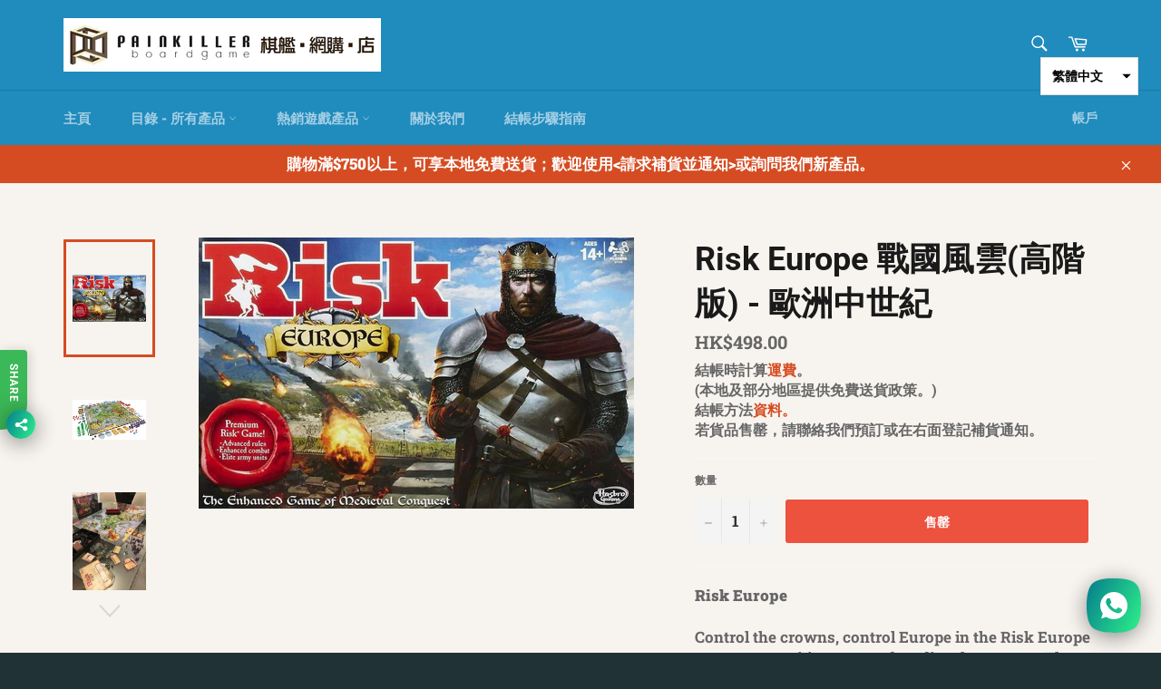

--- FILE ---
content_type: text/html; charset=utf-8
request_url: https://shop.painkillerbg.com/zh/products/risk-europe
body_size: 45567
content:
<!doctype html>
<html class="no-js" lang="zh-TW">
<head>

  <meta charset="utf-8">
  <meta http-equiv="X-UA-Compatible" content="IE=edge,chrome=1">
  <meta name="viewport" content="width=device-width,initial-scale=1">
  <meta name="theme-color" content="#208bbd">

  

  <link rel="canonical" href="https://shop.painkillerbg.com/zh/products/risk-europe">
  <title>
  Risk Europe 戰國風雲(高階版) - 歐洲中世紀 (桌遊線上購買及介紹) - Painkiller Boardgame 棋艦網購店 &ndash; Painkiller BG Shop
  </title>

  
    <meta name="description" content="Risk EuropeControl the crowns, control Europe in the Risk Europe game--an exciting game of medieval conquest. The game challenges players to step into the role of a medieval king and rule feudal Europe by building castles, taxing subjects, expanding territories, and engaging in battle. This in-depth game of strategy an">
  

  <!-- /snippets/social-meta-tags.liquid -->




<meta property="og:site_name" content="Painkiller BG Shop">
<meta property="og:url" content="https://shop.painkillerbg.com/zh/products/risk-europe">
<meta property="og:title" content="Risk Europe 戰國風雲(高階版) - 歐洲中世紀">
<meta property="og:type" content="product">
<meta property="og:description" content="Risk EuropeControl the crowns, control Europe in the Risk Europe game--an exciting game of medieval conquest. The game challenges players to step into the role of a medieval king and rule feudal Europe by building castles, taxing subjects, expanding territories, and engaging in battle. This in-depth game of strategy an">

  <meta property="og:price:amount" content="498.00">
  <meta property="og:price:currency" content="HKD">

<meta property="og:image" content="http://shop.painkillerbg.com/cdn/shop/products/pic4922489_1200x1200.jpg?v=1664984509"><meta property="og:image" content="http://shop.painkillerbg.com/cdn/shop/products/pic3112040_1200x1200.jpg?v=1664984509"><meta property="og:image" content="http://shop.painkillerbg.com/cdn/shop/products/pic4775407_1200x1200.jpg?v=1664984509">
<meta property="og:image:secure_url" content="https://shop.painkillerbg.com/cdn/shop/products/pic4922489_1200x1200.jpg?v=1664984509"><meta property="og:image:secure_url" content="https://shop.painkillerbg.com/cdn/shop/products/pic3112040_1200x1200.jpg?v=1664984509"><meta property="og:image:secure_url" content="https://shop.painkillerbg.com/cdn/shop/products/pic4775407_1200x1200.jpg?v=1664984509">


<meta name="twitter:card" content="summary_large_image">
<meta name="twitter:title" content="Risk Europe 戰國風雲(高階版) - 歐洲中世紀">
<meta name="twitter:description" content="Risk EuropeControl the crowns, control Europe in the Risk Europe game--an exciting game of medieval conquest. The game challenges players to step into the role of a medieval king and rule feudal Europe by building castles, taxing subjects, expanding territories, and engaging in battle. This in-depth game of strategy an">


  <script>
    document.documentElement.className = document.documentElement.className.replace('no-js', 'js');
  </script>

  <link href="//shop.painkillerbg.com/cdn/shop/t/23/assets/theme.scss.css?v=21070767394416679071762551851" rel="stylesheet" type="text/css" media="all" />

  <script>
    window.theme = window.theme || {};

    theme.strings = {
      stockAvailable: "可供應 1 件",
      addToCart: "加入購物車",
      soldOut: "售罄",
      unavailable: "無法供貨",
      noStockAvailable: "此商品庫存不足，無法加入購物車。",
      willNotShipUntil: "最快 [date] 出貨",
      willBeInStockAfter: "[date] 後會有現貨",
      totalCartDiscount: "您將省下 [savings]",
      addressError: "尋找此地址時發生錯誤",
      addressNoResults: "此地址無結果",
      addressQueryLimit: "您已超出 Google API 使用量限制。請考慮升級為\u003ca href=\"https:\/\/developers.google.com\/maps\/premium\/usage-limits\"\u003e付費方案\u003c\/a\u003e。",
      authError: "驗證 Google 地圖 API 金鑰時發生問題。",
      slideNumber: "目前為第 [slide_number] 投影片"
    };
  </script>

  <script src="//shop.painkillerbg.com/cdn/shop/t/23/assets/lazysizes.min.js?v=56045284683979784691718439450" async="async"></script>

  

  <script src="//shop.painkillerbg.com/cdn/shop/t/23/assets/vendor.js?v=59352919779726365461718439450" defer="defer"></script>

  
    <script>
      window.theme = window.theme || {};
      theme.moneyFormat = "HK${{amount}}";
    </script>
  

  <script src="//shop.painkillerbg.com/cdn/shop/t/23/assets/theme.js?v=17829490311171280061718439450" defer="defer"></script>

  <script>window.performance && window.performance.mark && window.performance.mark('shopify.content_for_header.start');</script><meta id="shopify-digital-wallet" name="shopify-digital-wallet" content="/26222624822/digital_wallets/dialog">
<meta name="shopify-checkout-api-token" content="e50634c69b63b7c42d4d44b9cf164bae">
<meta id="in-context-paypal-metadata" data-shop-id="26222624822" data-venmo-supported="false" data-environment="production" data-locale="en_US" data-paypal-v4="true" data-currency="HKD">
<link rel="alternate" hreflang="x-default" href="https://shop.painkillerbg.com/products/risk-europe">
<link rel="alternate" hreflang="en" href="https://shop.painkillerbg.com/products/risk-europe">
<link rel="alternate" hreflang="zh-Hant" href="https://shop.painkillerbg.com/zh/products/risk-europe">
<link rel="alternate" hreflang="zh-Hant-TW" href="https://shop.painkillerbg.com/zh-tw/products/risk-europe">
<link rel="alternate" hreflang="en-TW" href="https://shop.painkillerbg.com/en-tw/products/risk-europe">
<link rel="alternate" hreflang="zh-Hant-AC" href="https://shop.painkillerbg.com/zh/products/risk-europe">
<link rel="alternate" hreflang="zh-Hant-AD" href="https://shop.painkillerbg.com/zh/products/risk-europe">
<link rel="alternate" hreflang="zh-Hant-AE" href="https://shop.painkillerbg.com/zh/products/risk-europe">
<link rel="alternate" hreflang="zh-Hant-AF" href="https://shop.painkillerbg.com/zh/products/risk-europe">
<link rel="alternate" hreflang="zh-Hant-AG" href="https://shop.painkillerbg.com/zh/products/risk-europe">
<link rel="alternate" hreflang="zh-Hant-AI" href="https://shop.painkillerbg.com/zh/products/risk-europe">
<link rel="alternate" hreflang="zh-Hant-AL" href="https://shop.painkillerbg.com/zh/products/risk-europe">
<link rel="alternate" hreflang="zh-Hant-AM" href="https://shop.painkillerbg.com/zh/products/risk-europe">
<link rel="alternate" hreflang="zh-Hant-AO" href="https://shop.painkillerbg.com/zh/products/risk-europe">
<link rel="alternate" hreflang="zh-Hant-AR" href="https://shop.painkillerbg.com/zh/products/risk-europe">
<link rel="alternate" hreflang="zh-Hant-AT" href="https://shop.painkillerbg.com/zh/products/risk-europe">
<link rel="alternate" hreflang="zh-Hant-AU" href="https://shop.painkillerbg.com/zh/products/risk-europe">
<link rel="alternate" hreflang="zh-Hant-AW" href="https://shop.painkillerbg.com/zh/products/risk-europe">
<link rel="alternate" hreflang="zh-Hant-AX" href="https://shop.painkillerbg.com/zh/products/risk-europe">
<link rel="alternate" hreflang="zh-Hant-AZ" href="https://shop.painkillerbg.com/zh/products/risk-europe">
<link rel="alternate" hreflang="zh-Hant-BA" href="https://shop.painkillerbg.com/zh/products/risk-europe">
<link rel="alternate" hreflang="zh-Hant-BB" href="https://shop.painkillerbg.com/zh/products/risk-europe">
<link rel="alternate" hreflang="zh-Hant-BD" href="https://shop.painkillerbg.com/zh/products/risk-europe">
<link rel="alternate" hreflang="zh-Hant-BE" href="https://shop.painkillerbg.com/zh/products/risk-europe">
<link rel="alternate" hreflang="zh-Hant-BF" href="https://shop.painkillerbg.com/zh/products/risk-europe">
<link rel="alternate" hreflang="zh-Hant-BG" href="https://shop.painkillerbg.com/zh/products/risk-europe">
<link rel="alternate" hreflang="zh-Hant-BH" href="https://shop.painkillerbg.com/zh/products/risk-europe">
<link rel="alternate" hreflang="zh-Hant-BI" href="https://shop.painkillerbg.com/zh/products/risk-europe">
<link rel="alternate" hreflang="zh-Hant-BJ" href="https://shop.painkillerbg.com/zh/products/risk-europe">
<link rel="alternate" hreflang="zh-Hant-BL" href="https://shop.painkillerbg.com/zh/products/risk-europe">
<link rel="alternate" hreflang="zh-Hant-BM" href="https://shop.painkillerbg.com/zh/products/risk-europe">
<link rel="alternate" hreflang="zh-Hant-BN" href="https://shop.painkillerbg.com/zh/products/risk-europe">
<link rel="alternate" hreflang="zh-Hant-BO" href="https://shop.painkillerbg.com/zh/products/risk-europe">
<link rel="alternate" hreflang="zh-Hant-BQ" href="https://shop.painkillerbg.com/zh/products/risk-europe">
<link rel="alternate" hreflang="zh-Hant-BR" href="https://shop.painkillerbg.com/zh/products/risk-europe">
<link rel="alternate" hreflang="zh-Hant-BS" href="https://shop.painkillerbg.com/zh/products/risk-europe">
<link rel="alternate" hreflang="zh-Hant-BT" href="https://shop.painkillerbg.com/zh/products/risk-europe">
<link rel="alternate" hreflang="zh-Hant-BW" href="https://shop.painkillerbg.com/zh/products/risk-europe">
<link rel="alternate" hreflang="zh-Hant-BY" href="https://shop.painkillerbg.com/zh/products/risk-europe">
<link rel="alternate" hreflang="zh-Hant-BZ" href="https://shop.painkillerbg.com/zh/products/risk-europe">
<link rel="alternate" hreflang="zh-Hant-CA" href="https://shop.painkillerbg.com/zh/products/risk-europe">
<link rel="alternate" hreflang="zh-Hant-CC" href="https://shop.painkillerbg.com/zh/products/risk-europe">
<link rel="alternate" hreflang="zh-Hant-CD" href="https://shop.painkillerbg.com/zh/products/risk-europe">
<link rel="alternate" hreflang="zh-Hant-CF" href="https://shop.painkillerbg.com/zh/products/risk-europe">
<link rel="alternate" hreflang="zh-Hant-CG" href="https://shop.painkillerbg.com/zh/products/risk-europe">
<link rel="alternate" hreflang="zh-Hant-CH" href="https://shop.painkillerbg.com/zh/products/risk-europe">
<link rel="alternate" hreflang="zh-Hant-CI" href="https://shop.painkillerbg.com/zh/products/risk-europe">
<link rel="alternate" hreflang="zh-Hant-CK" href="https://shop.painkillerbg.com/zh/products/risk-europe">
<link rel="alternate" hreflang="zh-Hant-CL" href="https://shop.painkillerbg.com/zh/products/risk-europe">
<link rel="alternate" hreflang="zh-Hant-CM" href="https://shop.painkillerbg.com/zh/products/risk-europe">
<link rel="alternate" hreflang="zh-Hant-CN" href="https://shop.painkillerbg.com/zh/products/risk-europe">
<link rel="alternate" hreflang="zh-Hant-CO" href="https://shop.painkillerbg.com/zh/products/risk-europe">
<link rel="alternate" hreflang="zh-Hant-CR" href="https://shop.painkillerbg.com/zh/products/risk-europe">
<link rel="alternate" hreflang="zh-Hant-CV" href="https://shop.painkillerbg.com/zh/products/risk-europe">
<link rel="alternate" hreflang="zh-Hant-CW" href="https://shop.painkillerbg.com/zh/products/risk-europe">
<link rel="alternate" hreflang="zh-Hant-CX" href="https://shop.painkillerbg.com/zh/products/risk-europe">
<link rel="alternate" hreflang="zh-Hant-CY" href="https://shop.painkillerbg.com/zh/products/risk-europe">
<link rel="alternate" hreflang="zh-Hant-CZ" href="https://shop.painkillerbg.com/zh/products/risk-europe">
<link rel="alternate" hreflang="zh-Hant-DE" href="https://shop.painkillerbg.com/zh/products/risk-europe">
<link rel="alternate" hreflang="zh-Hant-DJ" href="https://shop.painkillerbg.com/zh/products/risk-europe">
<link rel="alternate" hreflang="zh-Hant-DK" href="https://shop.painkillerbg.com/zh/products/risk-europe">
<link rel="alternate" hreflang="zh-Hant-DM" href="https://shop.painkillerbg.com/zh/products/risk-europe">
<link rel="alternate" hreflang="zh-Hant-DO" href="https://shop.painkillerbg.com/zh/products/risk-europe">
<link rel="alternate" hreflang="zh-Hant-DZ" href="https://shop.painkillerbg.com/zh/products/risk-europe">
<link rel="alternate" hreflang="zh-Hant-EC" href="https://shop.painkillerbg.com/zh/products/risk-europe">
<link rel="alternate" hreflang="zh-Hant-EE" href="https://shop.painkillerbg.com/zh/products/risk-europe">
<link rel="alternate" hreflang="zh-Hant-EG" href="https://shop.painkillerbg.com/zh/products/risk-europe">
<link rel="alternate" hreflang="zh-Hant-EH" href="https://shop.painkillerbg.com/zh/products/risk-europe">
<link rel="alternate" hreflang="zh-Hant-ER" href="https://shop.painkillerbg.com/zh/products/risk-europe">
<link rel="alternate" hreflang="zh-Hant-ES" href="https://shop.painkillerbg.com/zh/products/risk-europe">
<link rel="alternate" hreflang="zh-Hant-ET" href="https://shop.painkillerbg.com/zh/products/risk-europe">
<link rel="alternate" hreflang="zh-Hant-FI" href="https://shop.painkillerbg.com/zh/products/risk-europe">
<link rel="alternate" hreflang="zh-Hant-FJ" href="https://shop.painkillerbg.com/zh/products/risk-europe">
<link rel="alternate" hreflang="zh-Hant-FK" href="https://shop.painkillerbg.com/zh/products/risk-europe">
<link rel="alternate" hreflang="zh-Hant-FO" href="https://shop.painkillerbg.com/zh/products/risk-europe">
<link rel="alternate" hreflang="zh-Hant-FR" href="https://shop.painkillerbg.com/zh/products/risk-europe">
<link rel="alternate" hreflang="zh-Hant-GA" href="https://shop.painkillerbg.com/zh/products/risk-europe">
<link rel="alternate" hreflang="zh-Hant-GB" href="https://shop.painkillerbg.com/zh/products/risk-europe">
<link rel="alternate" hreflang="zh-Hant-GD" href="https://shop.painkillerbg.com/zh/products/risk-europe">
<link rel="alternate" hreflang="zh-Hant-GE" href="https://shop.painkillerbg.com/zh/products/risk-europe">
<link rel="alternate" hreflang="zh-Hant-GF" href="https://shop.painkillerbg.com/zh/products/risk-europe">
<link rel="alternate" hreflang="zh-Hant-GG" href="https://shop.painkillerbg.com/zh/products/risk-europe">
<link rel="alternate" hreflang="zh-Hant-GH" href="https://shop.painkillerbg.com/zh/products/risk-europe">
<link rel="alternate" hreflang="zh-Hant-GI" href="https://shop.painkillerbg.com/zh/products/risk-europe">
<link rel="alternate" hreflang="zh-Hant-GL" href="https://shop.painkillerbg.com/zh/products/risk-europe">
<link rel="alternate" hreflang="zh-Hant-GM" href="https://shop.painkillerbg.com/zh/products/risk-europe">
<link rel="alternate" hreflang="zh-Hant-GN" href="https://shop.painkillerbg.com/zh/products/risk-europe">
<link rel="alternate" hreflang="zh-Hant-GP" href="https://shop.painkillerbg.com/zh/products/risk-europe">
<link rel="alternate" hreflang="zh-Hant-GQ" href="https://shop.painkillerbg.com/zh/products/risk-europe">
<link rel="alternate" hreflang="zh-Hant-GR" href="https://shop.painkillerbg.com/zh/products/risk-europe">
<link rel="alternate" hreflang="zh-Hant-GS" href="https://shop.painkillerbg.com/zh/products/risk-europe">
<link rel="alternate" hreflang="zh-Hant-GT" href="https://shop.painkillerbg.com/zh/products/risk-europe">
<link rel="alternate" hreflang="zh-Hant-GW" href="https://shop.painkillerbg.com/zh/products/risk-europe">
<link rel="alternate" hreflang="zh-Hant-GY" href="https://shop.painkillerbg.com/zh/products/risk-europe">
<link rel="alternate" hreflang="zh-Hant-HK" href="https://shop.painkillerbg.com/zh/products/risk-europe">
<link rel="alternate" hreflang="zh-Hant-HN" href="https://shop.painkillerbg.com/zh/products/risk-europe">
<link rel="alternate" hreflang="zh-Hant-HR" href="https://shop.painkillerbg.com/zh/products/risk-europe">
<link rel="alternate" hreflang="zh-Hant-HT" href="https://shop.painkillerbg.com/zh/products/risk-europe">
<link rel="alternate" hreflang="zh-Hant-HU" href="https://shop.painkillerbg.com/zh/products/risk-europe">
<link rel="alternate" hreflang="zh-Hant-ID" href="https://shop.painkillerbg.com/zh/products/risk-europe">
<link rel="alternate" hreflang="zh-Hant-IE" href="https://shop.painkillerbg.com/zh/products/risk-europe">
<link rel="alternate" hreflang="zh-Hant-IL" href="https://shop.painkillerbg.com/zh/products/risk-europe">
<link rel="alternate" hreflang="zh-Hant-IM" href="https://shop.painkillerbg.com/zh/products/risk-europe">
<link rel="alternate" hreflang="zh-Hant-IN" href="https://shop.painkillerbg.com/zh/products/risk-europe">
<link rel="alternate" hreflang="zh-Hant-IO" href="https://shop.painkillerbg.com/zh/products/risk-europe">
<link rel="alternate" hreflang="zh-Hant-IQ" href="https://shop.painkillerbg.com/zh/products/risk-europe">
<link rel="alternate" hreflang="zh-Hant-IS" href="https://shop.painkillerbg.com/zh/products/risk-europe">
<link rel="alternate" hreflang="zh-Hant-IT" href="https://shop.painkillerbg.com/zh/products/risk-europe">
<link rel="alternate" hreflang="zh-Hant-JE" href="https://shop.painkillerbg.com/zh/products/risk-europe">
<link rel="alternate" hreflang="zh-Hant-JM" href="https://shop.painkillerbg.com/zh/products/risk-europe">
<link rel="alternate" hreflang="zh-Hant-JO" href="https://shop.painkillerbg.com/zh/products/risk-europe">
<link rel="alternate" hreflang="zh-Hant-JP" href="https://shop.painkillerbg.com/zh/products/risk-europe">
<link rel="alternate" hreflang="zh-Hant-KE" href="https://shop.painkillerbg.com/zh/products/risk-europe">
<link rel="alternate" hreflang="zh-Hant-KG" href="https://shop.painkillerbg.com/zh/products/risk-europe">
<link rel="alternate" hreflang="zh-Hant-KH" href="https://shop.painkillerbg.com/zh/products/risk-europe">
<link rel="alternate" hreflang="zh-Hant-KI" href="https://shop.painkillerbg.com/zh/products/risk-europe">
<link rel="alternate" hreflang="zh-Hant-KM" href="https://shop.painkillerbg.com/zh/products/risk-europe">
<link rel="alternate" hreflang="zh-Hant-KN" href="https://shop.painkillerbg.com/zh/products/risk-europe">
<link rel="alternate" hreflang="zh-Hant-KR" href="https://shop.painkillerbg.com/zh/products/risk-europe">
<link rel="alternate" hreflang="zh-Hant-KW" href="https://shop.painkillerbg.com/zh/products/risk-europe">
<link rel="alternate" hreflang="zh-Hant-KY" href="https://shop.painkillerbg.com/zh/products/risk-europe">
<link rel="alternate" hreflang="zh-Hant-KZ" href="https://shop.painkillerbg.com/zh/products/risk-europe">
<link rel="alternate" hreflang="zh-Hant-LA" href="https://shop.painkillerbg.com/zh/products/risk-europe">
<link rel="alternate" hreflang="zh-Hant-LB" href="https://shop.painkillerbg.com/zh/products/risk-europe">
<link rel="alternate" hreflang="zh-Hant-LC" href="https://shop.painkillerbg.com/zh/products/risk-europe">
<link rel="alternate" hreflang="zh-Hant-LI" href="https://shop.painkillerbg.com/zh/products/risk-europe">
<link rel="alternate" hreflang="zh-Hant-LK" href="https://shop.painkillerbg.com/zh/products/risk-europe">
<link rel="alternate" hreflang="zh-Hant-LR" href="https://shop.painkillerbg.com/zh/products/risk-europe">
<link rel="alternate" hreflang="zh-Hant-LS" href="https://shop.painkillerbg.com/zh/products/risk-europe">
<link rel="alternate" hreflang="zh-Hant-LT" href="https://shop.painkillerbg.com/zh/products/risk-europe">
<link rel="alternate" hreflang="zh-Hant-LU" href="https://shop.painkillerbg.com/zh/products/risk-europe">
<link rel="alternate" hreflang="zh-Hant-LV" href="https://shop.painkillerbg.com/zh/products/risk-europe">
<link rel="alternate" hreflang="zh-Hant-LY" href="https://shop.painkillerbg.com/zh/products/risk-europe">
<link rel="alternate" hreflang="zh-Hant-MA" href="https://shop.painkillerbg.com/zh/products/risk-europe">
<link rel="alternate" hreflang="zh-Hant-MC" href="https://shop.painkillerbg.com/zh/products/risk-europe">
<link rel="alternate" hreflang="zh-Hant-MD" href="https://shop.painkillerbg.com/zh/products/risk-europe">
<link rel="alternate" hreflang="zh-Hant-ME" href="https://shop.painkillerbg.com/zh/products/risk-europe">
<link rel="alternate" hreflang="zh-Hant-MF" href="https://shop.painkillerbg.com/zh/products/risk-europe">
<link rel="alternate" hreflang="zh-Hant-MG" href="https://shop.painkillerbg.com/zh/products/risk-europe">
<link rel="alternate" hreflang="zh-Hant-MK" href="https://shop.painkillerbg.com/zh/products/risk-europe">
<link rel="alternate" hreflang="zh-Hant-ML" href="https://shop.painkillerbg.com/zh/products/risk-europe">
<link rel="alternate" hreflang="zh-Hant-MM" href="https://shop.painkillerbg.com/zh/products/risk-europe">
<link rel="alternate" hreflang="zh-Hant-MN" href="https://shop.painkillerbg.com/zh/products/risk-europe">
<link rel="alternate" hreflang="zh-Hant-MO" href="https://shop.painkillerbg.com/zh/products/risk-europe">
<link rel="alternate" hreflang="zh-Hant-MQ" href="https://shop.painkillerbg.com/zh/products/risk-europe">
<link rel="alternate" hreflang="zh-Hant-MR" href="https://shop.painkillerbg.com/zh/products/risk-europe">
<link rel="alternate" hreflang="zh-Hant-MS" href="https://shop.painkillerbg.com/zh/products/risk-europe">
<link rel="alternate" hreflang="zh-Hant-MT" href="https://shop.painkillerbg.com/zh/products/risk-europe">
<link rel="alternate" hreflang="zh-Hant-MU" href="https://shop.painkillerbg.com/zh/products/risk-europe">
<link rel="alternate" hreflang="zh-Hant-MV" href="https://shop.painkillerbg.com/zh/products/risk-europe">
<link rel="alternate" hreflang="zh-Hant-MW" href="https://shop.painkillerbg.com/zh/products/risk-europe">
<link rel="alternate" hreflang="zh-Hant-MX" href="https://shop.painkillerbg.com/zh/products/risk-europe">
<link rel="alternate" hreflang="zh-Hant-MY" href="https://shop.painkillerbg.com/zh/products/risk-europe">
<link rel="alternate" hreflang="zh-Hant-MZ" href="https://shop.painkillerbg.com/zh/products/risk-europe">
<link rel="alternate" hreflang="zh-Hant-NA" href="https://shop.painkillerbg.com/zh/products/risk-europe">
<link rel="alternate" hreflang="zh-Hant-NC" href="https://shop.painkillerbg.com/zh/products/risk-europe">
<link rel="alternate" hreflang="zh-Hant-NE" href="https://shop.painkillerbg.com/zh/products/risk-europe">
<link rel="alternate" hreflang="zh-Hant-NF" href="https://shop.painkillerbg.com/zh/products/risk-europe">
<link rel="alternate" hreflang="zh-Hant-NG" href="https://shop.painkillerbg.com/zh/products/risk-europe">
<link rel="alternate" hreflang="zh-Hant-NI" href="https://shop.painkillerbg.com/zh/products/risk-europe">
<link rel="alternate" hreflang="zh-Hant-NL" href="https://shop.painkillerbg.com/zh/products/risk-europe">
<link rel="alternate" hreflang="zh-Hant-NO" href="https://shop.painkillerbg.com/zh/products/risk-europe">
<link rel="alternate" hreflang="zh-Hant-NP" href="https://shop.painkillerbg.com/zh/products/risk-europe">
<link rel="alternate" hreflang="zh-Hant-NR" href="https://shop.painkillerbg.com/zh/products/risk-europe">
<link rel="alternate" hreflang="zh-Hant-NU" href="https://shop.painkillerbg.com/zh/products/risk-europe">
<link rel="alternate" hreflang="zh-Hant-NZ" href="https://shop.painkillerbg.com/zh/products/risk-europe">
<link rel="alternate" hreflang="zh-Hant-OM" href="https://shop.painkillerbg.com/zh/products/risk-europe">
<link rel="alternate" hreflang="zh-Hant-PA" href="https://shop.painkillerbg.com/zh/products/risk-europe">
<link rel="alternate" hreflang="zh-Hant-PE" href="https://shop.painkillerbg.com/zh/products/risk-europe">
<link rel="alternate" hreflang="zh-Hant-PF" href="https://shop.painkillerbg.com/zh/products/risk-europe">
<link rel="alternate" hreflang="zh-Hant-PG" href="https://shop.painkillerbg.com/zh/products/risk-europe">
<link rel="alternate" hreflang="zh-Hant-PH" href="https://shop.painkillerbg.com/zh/products/risk-europe">
<link rel="alternate" hreflang="zh-Hant-PK" href="https://shop.painkillerbg.com/zh/products/risk-europe">
<link rel="alternate" hreflang="zh-Hant-PL" href="https://shop.painkillerbg.com/zh/products/risk-europe">
<link rel="alternate" hreflang="zh-Hant-PM" href="https://shop.painkillerbg.com/zh/products/risk-europe">
<link rel="alternate" hreflang="zh-Hant-PN" href="https://shop.painkillerbg.com/zh/products/risk-europe">
<link rel="alternate" hreflang="zh-Hant-PS" href="https://shop.painkillerbg.com/zh/products/risk-europe">
<link rel="alternate" hreflang="zh-Hant-PT" href="https://shop.painkillerbg.com/zh/products/risk-europe">
<link rel="alternate" hreflang="zh-Hant-PY" href="https://shop.painkillerbg.com/zh/products/risk-europe">
<link rel="alternate" hreflang="zh-Hant-QA" href="https://shop.painkillerbg.com/zh/products/risk-europe">
<link rel="alternate" hreflang="zh-Hant-RE" href="https://shop.painkillerbg.com/zh/products/risk-europe">
<link rel="alternate" hreflang="zh-Hant-RO" href="https://shop.painkillerbg.com/zh/products/risk-europe">
<link rel="alternate" hreflang="zh-Hant-RS" href="https://shop.painkillerbg.com/zh/products/risk-europe">
<link rel="alternate" hreflang="zh-Hant-RU" href="https://shop.painkillerbg.com/zh/products/risk-europe">
<link rel="alternate" hreflang="zh-Hant-RW" href="https://shop.painkillerbg.com/zh/products/risk-europe">
<link rel="alternate" hreflang="zh-Hant-SA" href="https://shop.painkillerbg.com/zh/products/risk-europe">
<link rel="alternate" hreflang="zh-Hant-SB" href="https://shop.painkillerbg.com/zh/products/risk-europe">
<link rel="alternate" hreflang="zh-Hant-SC" href="https://shop.painkillerbg.com/zh/products/risk-europe">
<link rel="alternate" hreflang="zh-Hant-SD" href="https://shop.painkillerbg.com/zh/products/risk-europe">
<link rel="alternate" hreflang="zh-Hant-SE" href="https://shop.painkillerbg.com/zh/products/risk-europe">
<link rel="alternate" hreflang="zh-Hant-SG" href="https://shop.painkillerbg.com/zh/products/risk-europe">
<link rel="alternate" hreflang="zh-Hant-SH" href="https://shop.painkillerbg.com/zh/products/risk-europe">
<link rel="alternate" hreflang="zh-Hant-SI" href="https://shop.painkillerbg.com/zh/products/risk-europe">
<link rel="alternate" hreflang="zh-Hant-SJ" href="https://shop.painkillerbg.com/zh/products/risk-europe">
<link rel="alternate" hreflang="zh-Hant-SK" href="https://shop.painkillerbg.com/zh/products/risk-europe">
<link rel="alternate" hreflang="zh-Hant-SL" href="https://shop.painkillerbg.com/zh/products/risk-europe">
<link rel="alternate" hreflang="zh-Hant-SM" href="https://shop.painkillerbg.com/zh/products/risk-europe">
<link rel="alternate" hreflang="zh-Hant-SN" href="https://shop.painkillerbg.com/zh/products/risk-europe">
<link rel="alternate" hreflang="zh-Hant-SO" href="https://shop.painkillerbg.com/zh/products/risk-europe">
<link rel="alternate" hreflang="zh-Hant-SR" href="https://shop.painkillerbg.com/zh/products/risk-europe">
<link rel="alternate" hreflang="zh-Hant-SS" href="https://shop.painkillerbg.com/zh/products/risk-europe">
<link rel="alternate" hreflang="zh-Hant-ST" href="https://shop.painkillerbg.com/zh/products/risk-europe">
<link rel="alternate" hreflang="zh-Hant-SV" href="https://shop.painkillerbg.com/zh/products/risk-europe">
<link rel="alternate" hreflang="zh-Hant-SX" href="https://shop.painkillerbg.com/zh/products/risk-europe">
<link rel="alternate" hreflang="zh-Hant-SZ" href="https://shop.painkillerbg.com/zh/products/risk-europe">
<link rel="alternate" hreflang="zh-Hant-TA" href="https://shop.painkillerbg.com/zh/products/risk-europe">
<link rel="alternate" hreflang="zh-Hant-TC" href="https://shop.painkillerbg.com/zh/products/risk-europe">
<link rel="alternate" hreflang="zh-Hant-TD" href="https://shop.painkillerbg.com/zh/products/risk-europe">
<link rel="alternate" hreflang="zh-Hant-TF" href="https://shop.painkillerbg.com/zh/products/risk-europe">
<link rel="alternate" hreflang="zh-Hant-TG" href="https://shop.painkillerbg.com/zh/products/risk-europe">
<link rel="alternate" hreflang="zh-Hant-TH" href="https://shop.painkillerbg.com/zh/products/risk-europe">
<link rel="alternate" hreflang="zh-Hant-TJ" href="https://shop.painkillerbg.com/zh/products/risk-europe">
<link rel="alternate" hreflang="zh-Hant-TK" href="https://shop.painkillerbg.com/zh/products/risk-europe">
<link rel="alternate" hreflang="zh-Hant-TL" href="https://shop.painkillerbg.com/zh/products/risk-europe">
<link rel="alternate" hreflang="zh-Hant-TM" href="https://shop.painkillerbg.com/zh/products/risk-europe">
<link rel="alternate" hreflang="zh-Hant-TN" href="https://shop.painkillerbg.com/zh/products/risk-europe">
<link rel="alternate" hreflang="zh-Hant-TO" href="https://shop.painkillerbg.com/zh/products/risk-europe">
<link rel="alternate" hreflang="zh-Hant-TR" href="https://shop.painkillerbg.com/zh/products/risk-europe">
<link rel="alternate" hreflang="zh-Hant-TT" href="https://shop.painkillerbg.com/zh/products/risk-europe">
<link rel="alternate" hreflang="zh-Hant-TV" href="https://shop.painkillerbg.com/zh/products/risk-europe">
<link rel="alternate" hreflang="zh-Hant-TZ" href="https://shop.painkillerbg.com/zh/products/risk-europe">
<link rel="alternate" hreflang="zh-Hant-UA" href="https://shop.painkillerbg.com/zh/products/risk-europe">
<link rel="alternate" hreflang="zh-Hant-UG" href="https://shop.painkillerbg.com/zh/products/risk-europe">
<link rel="alternate" hreflang="zh-Hant-UM" href="https://shop.painkillerbg.com/zh/products/risk-europe">
<link rel="alternate" hreflang="zh-Hant-US" href="https://shop.painkillerbg.com/zh/products/risk-europe">
<link rel="alternate" hreflang="zh-Hant-UY" href="https://shop.painkillerbg.com/zh/products/risk-europe">
<link rel="alternate" hreflang="zh-Hant-UZ" href="https://shop.painkillerbg.com/zh/products/risk-europe">
<link rel="alternate" hreflang="zh-Hant-VA" href="https://shop.painkillerbg.com/zh/products/risk-europe">
<link rel="alternate" hreflang="zh-Hant-VC" href="https://shop.painkillerbg.com/zh/products/risk-europe">
<link rel="alternate" hreflang="zh-Hant-VE" href="https://shop.painkillerbg.com/zh/products/risk-europe">
<link rel="alternate" hreflang="zh-Hant-VG" href="https://shop.painkillerbg.com/zh/products/risk-europe">
<link rel="alternate" hreflang="zh-Hant-VN" href="https://shop.painkillerbg.com/zh/products/risk-europe">
<link rel="alternate" hreflang="zh-Hant-VU" href="https://shop.painkillerbg.com/zh/products/risk-europe">
<link rel="alternate" hreflang="zh-Hant-WF" href="https://shop.painkillerbg.com/zh/products/risk-europe">
<link rel="alternate" hreflang="zh-Hant-WS" href="https://shop.painkillerbg.com/zh/products/risk-europe">
<link rel="alternate" hreflang="zh-Hant-XK" href="https://shop.painkillerbg.com/zh/products/risk-europe">
<link rel="alternate" hreflang="zh-Hant-YE" href="https://shop.painkillerbg.com/zh/products/risk-europe">
<link rel="alternate" hreflang="zh-Hant-YT" href="https://shop.painkillerbg.com/zh/products/risk-europe">
<link rel="alternate" hreflang="zh-Hant-ZA" href="https://shop.painkillerbg.com/zh/products/risk-europe">
<link rel="alternate" hreflang="zh-Hant-ZM" href="https://shop.painkillerbg.com/zh/products/risk-europe">
<link rel="alternate" hreflang="zh-Hant-ZW" href="https://shop.painkillerbg.com/zh/products/risk-europe">
<link rel="alternate" type="application/json+oembed" href="https://shop.painkillerbg.com/zh/products/risk-europe.oembed">
<script async="async" src="/checkouts/internal/preloads.js?locale=zh-HK"></script>
<link rel="preconnect" href="https://shop.app" crossorigin="anonymous">
<script async="async" src="https://shop.app/checkouts/internal/preloads.js?locale=zh-HK&shop_id=26222624822" crossorigin="anonymous"></script>
<script id="apple-pay-shop-capabilities" type="application/json">{"shopId":26222624822,"countryCode":"HK","currencyCode":"HKD","merchantCapabilities":["supports3DS"],"merchantId":"gid:\/\/shopify\/Shop\/26222624822","merchantName":"Painkiller BG Shop","requiredBillingContactFields":["postalAddress","email"],"requiredShippingContactFields":["postalAddress","email"],"shippingType":"shipping","supportedNetworks":["visa","masterCard","amex"],"total":{"type":"pending","label":"Painkiller BG Shop","amount":"1.00"},"shopifyPaymentsEnabled":true,"supportsSubscriptions":true}</script>
<script id="shopify-features" type="application/json">{"accessToken":"e50634c69b63b7c42d4d44b9cf164bae","betas":["rich-media-storefront-analytics"],"domain":"shop.painkillerbg.com","predictiveSearch":true,"shopId":26222624822,"locale":"zh-tw"}</script>
<script>var Shopify = Shopify || {};
Shopify.shop = "painkiller-bg-shop.myshopify.com";
Shopify.locale = "zh-TW";
Shopify.currency = {"active":"HKD","rate":"1.0"};
Shopify.country = "HK";
Shopify.theme = {"name":"Venture 20240225 back up of quorridor","id":138025304237,"schema_name":"Venture","schema_version":"11.0.10","theme_store_id":775,"role":"main"};
Shopify.theme.handle = "null";
Shopify.theme.style = {"id":null,"handle":null};
Shopify.cdnHost = "shop.painkillerbg.com/cdn";
Shopify.routes = Shopify.routes || {};
Shopify.routes.root = "/zh/";</script>
<script type="module">!function(o){(o.Shopify=o.Shopify||{}).modules=!0}(window);</script>
<script>!function(o){function n(){var o=[];function n(){o.push(Array.prototype.slice.apply(arguments))}return n.q=o,n}var t=o.Shopify=o.Shopify||{};t.loadFeatures=n(),t.autoloadFeatures=n()}(window);</script>
<script>
  window.ShopifyPay = window.ShopifyPay || {};
  window.ShopifyPay.apiHost = "shop.app\/pay";
  window.ShopifyPay.redirectState = null;
</script>
<script id="shop-js-analytics" type="application/json">{"pageType":"product"}</script>
<script defer="defer" async type="module" src="//shop.painkillerbg.com/cdn/shopifycloud/shop-js/modules/v2/client.init-shop-cart-sync_CCxLET5Z.zh-TW.esm.js"></script>
<script defer="defer" async type="module" src="//shop.painkillerbg.com/cdn/shopifycloud/shop-js/modules/v2/chunk.common_DeJ96QHL.esm.js"></script>
<script type="module">
  await import("//shop.painkillerbg.com/cdn/shopifycloud/shop-js/modules/v2/client.init-shop-cart-sync_CCxLET5Z.zh-TW.esm.js");
await import("//shop.painkillerbg.com/cdn/shopifycloud/shop-js/modules/v2/chunk.common_DeJ96QHL.esm.js");

  window.Shopify.SignInWithShop?.initShopCartSync?.({"fedCMEnabled":true,"windoidEnabled":true});

</script>
<script>
  window.Shopify = window.Shopify || {};
  if (!window.Shopify.featureAssets) window.Shopify.featureAssets = {};
  window.Shopify.featureAssets['shop-js'] = {"shop-cart-sync":["modules/v2/client.shop-cart-sync_CDGKRwcR.zh-TW.esm.js","modules/v2/chunk.common_DeJ96QHL.esm.js"],"shop-button":["modules/v2/client.shop-button_Cpe0wElP.zh-TW.esm.js","modules/v2/chunk.common_DeJ96QHL.esm.js"],"init-shop-email-lookup-coordinator":["modules/v2/client.init-shop-email-lookup-coordinator_CszbPKnh.zh-TW.esm.js","modules/v2/chunk.common_DeJ96QHL.esm.js"],"init-fed-cm":["modules/v2/client.init-fed-cm_Bka8EoCG.zh-TW.esm.js","modules/v2/chunk.common_DeJ96QHL.esm.js"],"init-windoid":["modules/v2/client.init-windoid_RNhVTeL-.zh-TW.esm.js","modules/v2/chunk.common_DeJ96QHL.esm.js"],"shop-toast-manager":["modules/v2/client.shop-toast-manager_B1Hpnocd.zh-TW.esm.js","modules/v2/chunk.common_DeJ96QHL.esm.js"],"shop-cash-offers":["modules/v2/client.shop-cash-offers_BX6m4906.zh-TW.esm.js","modules/v2/chunk.common_DeJ96QHL.esm.js","modules/v2/chunk.modal_D2QAfSsv.esm.js"],"init-shop-cart-sync":["modules/v2/client.init-shop-cart-sync_CCxLET5Z.zh-TW.esm.js","modules/v2/chunk.common_DeJ96QHL.esm.js"],"avatar":["modules/v2/client.avatar_BTnouDA3.zh-TW.esm.js"],"shop-login-button":["modules/v2/client.shop-login-button_BlzzipSK.zh-TW.esm.js","modules/v2/chunk.common_DeJ96QHL.esm.js","modules/v2/chunk.modal_D2QAfSsv.esm.js"],"pay-button":["modules/v2/client.pay-button_6xcQlciR.zh-TW.esm.js","modules/v2/chunk.common_DeJ96QHL.esm.js"],"init-customer-accounts":["modules/v2/client.init-customer-accounts_iGF3pN8s.zh-TW.esm.js","modules/v2/client.shop-login-button_BlzzipSK.zh-TW.esm.js","modules/v2/chunk.common_DeJ96QHL.esm.js","modules/v2/chunk.modal_D2QAfSsv.esm.js"],"checkout-modal":["modules/v2/client.checkout-modal_CsspBD0M.zh-TW.esm.js","modules/v2/chunk.common_DeJ96QHL.esm.js","modules/v2/chunk.modal_D2QAfSsv.esm.js"],"init-customer-accounts-sign-up":["modules/v2/client.init-customer-accounts-sign-up_CnZXeNui.zh-TW.esm.js","modules/v2/client.shop-login-button_BlzzipSK.zh-TW.esm.js","modules/v2/chunk.common_DeJ96QHL.esm.js","modules/v2/chunk.modal_D2QAfSsv.esm.js"],"init-shop-for-new-customer-accounts":["modules/v2/client.init-shop-for-new-customer-accounts_BMedgsce.zh-TW.esm.js","modules/v2/client.shop-login-button_BlzzipSK.zh-TW.esm.js","modules/v2/chunk.common_DeJ96QHL.esm.js","modules/v2/chunk.modal_D2QAfSsv.esm.js"],"shop-follow-button":["modules/v2/client.shop-follow-button_VORnR1aa.zh-TW.esm.js","modules/v2/chunk.common_DeJ96QHL.esm.js","modules/v2/chunk.modal_D2QAfSsv.esm.js"],"lead-capture":["modules/v2/client.lead-capture_CEIDmWT5.zh-TW.esm.js","modules/v2/chunk.common_DeJ96QHL.esm.js","modules/v2/chunk.modal_D2QAfSsv.esm.js"],"shop-login":["modules/v2/client.shop-login_CH_tdi5f.zh-TW.esm.js","modules/v2/chunk.common_DeJ96QHL.esm.js","modules/v2/chunk.modal_D2QAfSsv.esm.js"],"payment-terms":["modules/v2/client.payment-terms_C5TjYHiG.zh-TW.esm.js","modules/v2/chunk.common_DeJ96QHL.esm.js","modules/v2/chunk.modal_D2QAfSsv.esm.js"]};
</script>
<script>(function() {
  var isLoaded = false;
  function asyncLoad() {
    if (isLoaded) return;
    isLoaded = true;
    var urls = ["https:\/\/pickupoptions-scriptglobal.wavecommerce.hk\/localpickup.js?secret=aefe518ff5ab4dc1b41a78ed65bd5ef0\u0026shop=painkiller-bg-shop.myshopify.com"];
    for (var i = 0; i < urls.length; i++) {
      var s = document.createElement('script');
      s.type = 'text/javascript';
      s.async = true;
      s.src = urls[i];
      var x = document.getElementsByTagName('script')[0];
      x.parentNode.insertBefore(s, x);
    }
  };
  if(window.attachEvent) {
    window.attachEvent('onload', asyncLoad);
  } else {
    window.addEventListener('load', asyncLoad, false);
  }
})();</script>
<script id="__st">var __st={"a":26222624822,"offset":28800,"reqid":"44caf6d6-0f58-4980-b49e-e87f290eb1bd-1768018075","pageurl":"shop.painkillerbg.com\/zh\/products\/risk-europe","u":"6f10cd9d7c36","p":"product","rtyp":"product","rid":7257770229933};</script>
<script>window.ShopifyPaypalV4VisibilityTracking = true;</script>
<script id="captcha-bootstrap">!function(){'use strict';const t='contact',e='account',n='new_comment',o=[[t,t],['blogs',n],['comments',n],[t,'customer']],c=[[e,'customer_login'],[e,'guest_login'],[e,'recover_customer_password'],[e,'create_customer']],r=t=>t.map((([t,e])=>`form[action*='/${t}']:not([data-nocaptcha='true']) input[name='form_type'][value='${e}']`)).join(','),a=t=>()=>t?[...document.querySelectorAll(t)].map((t=>t.form)):[];function s(){const t=[...o],e=r(t);return a(e)}const i='password',u='form_key',d=['recaptcha-v3-token','g-recaptcha-response','h-captcha-response',i],f=()=>{try{return window.sessionStorage}catch{return}},m='__shopify_v',_=t=>t.elements[u];function p(t,e,n=!1){try{const o=window.sessionStorage,c=JSON.parse(o.getItem(e)),{data:r}=function(t){const{data:e,action:n}=t;return t[m]||n?{data:e,action:n}:{data:t,action:n}}(c);for(const[e,n]of Object.entries(r))t.elements[e]&&(t.elements[e].value=n);n&&o.removeItem(e)}catch(o){console.error('form repopulation failed',{error:o})}}const l='form_type',E='cptcha';function T(t){t.dataset[E]=!0}const w=window,h=w.document,L='Shopify',v='ce_forms',y='captcha';let A=!1;((t,e)=>{const n=(g='f06e6c50-85a8-45c8-87d0-21a2b65856fe',I='https://cdn.shopify.com/shopifycloud/storefront-forms-hcaptcha/ce_storefront_forms_captcha_hcaptcha.v1.5.2.iife.js',D={infoText:'已受到 hCaptcha 保護',privacyText:'隱私',termsText:'條款'},(t,e,n)=>{const o=w[L][v],c=o.bindForm;if(c)return c(t,g,e,D).then(n);var r;o.q.push([[t,g,e,D],n]),r=I,A||(h.body.append(Object.assign(h.createElement('script'),{id:'captcha-provider',async:!0,src:r})),A=!0)});var g,I,D;w[L]=w[L]||{},w[L][v]=w[L][v]||{},w[L][v].q=[],w[L][y]=w[L][y]||{},w[L][y].protect=function(t,e){n(t,void 0,e),T(t)},Object.freeze(w[L][y]),function(t,e,n,w,h,L){const[v,y,A,g]=function(t,e,n){const i=e?o:[],u=t?c:[],d=[...i,...u],f=r(d),m=r(i),_=r(d.filter((([t,e])=>n.includes(e))));return[a(f),a(m),a(_),s()]}(w,h,L),I=t=>{const e=t.target;return e instanceof HTMLFormElement?e:e&&e.form},D=t=>v().includes(t);t.addEventListener('submit',(t=>{const e=I(t);if(!e)return;const n=D(e)&&!e.dataset.hcaptchaBound&&!e.dataset.recaptchaBound,o=_(e),c=g().includes(e)&&(!o||!o.value);(n||c)&&t.preventDefault(),c&&!n&&(function(t){try{if(!f())return;!function(t){const e=f();if(!e)return;const n=_(t);if(!n)return;const o=n.value;o&&e.removeItem(o)}(t);const e=Array.from(Array(32),(()=>Math.random().toString(36)[2])).join('');!function(t,e){_(t)||t.append(Object.assign(document.createElement('input'),{type:'hidden',name:u})),t.elements[u].value=e}(t,e),function(t,e){const n=f();if(!n)return;const o=[...t.querySelectorAll(`input[type='${i}']`)].map((({name:t})=>t)),c=[...d,...o],r={};for(const[a,s]of new FormData(t).entries())c.includes(a)||(r[a]=s);n.setItem(e,JSON.stringify({[m]:1,action:t.action,data:r}))}(t,e)}catch(e){console.error('failed to persist form',e)}}(e),e.submit())}));const S=(t,e)=>{t&&!t.dataset[E]&&(n(t,e.some((e=>e===t))),T(t))};for(const o of['focusin','change'])t.addEventListener(o,(t=>{const e=I(t);D(e)&&S(e,y())}));const B=e.get('form_key'),M=e.get(l),P=B&&M;t.addEventListener('DOMContentLoaded',(()=>{const t=y();if(P)for(const e of t)e.elements[l].value===M&&p(e,B);[...new Set([...A(),...v().filter((t=>'true'===t.dataset.shopifyCaptcha))])].forEach((e=>S(e,t)))}))}(h,new URLSearchParams(w.location.search),n,t,e,['guest_login'])})(!0,!0)}();</script>
<script integrity="sha256-4kQ18oKyAcykRKYeNunJcIwy7WH5gtpwJnB7kiuLZ1E=" data-source-attribution="shopify.loadfeatures" defer="defer" src="//shop.painkillerbg.com/cdn/shopifycloud/storefront/assets/storefront/load_feature-a0a9edcb.js" crossorigin="anonymous"></script>
<script crossorigin="anonymous" defer="defer" src="//shop.painkillerbg.com/cdn/shopifycloud/storefront/assets/shopify_pay/storefront-65b4c6d7.js?v=20250812"></script>
<script data-source-attribution="shopify.dynamic_checkout.dynamic.init">var Shopify=Shopify||{};Shopify.PaymentButton=Shopify.PaymentButton||{isStorefrontPortableWallets:!0,init:function(){window.Shopify.PaymentButton.init=function(){};var t=document.createElement("script");t.src="https://shop.painkillerbg.com/cdn/shopifycloud/portable-wallets/latest/portable-wallets.zh-tw.js",t.type="module",document.head.appendChild(t)}};
</script>
<script data-source-attribution="shopify.dynamic_checkout.buyer_consent">
  function portableWalletsHideBuyerConsent(e){var t=document.getElementById("shopify-buyer-consent"),n=document.getElementById("shopify-subscription-policy-button");t&&n&&(t.classList.add("hidden"),t.setAttribute("aria-hidden","true"),n.removeEventListener("click",e))}function portableWalletsShowBuyerConsent(e){var t=document.getElementById("shopify-buyer-consent"),n=document.getElementById("shopify-subscription-policy-button");t&&n&&(t.classList.remove("hidden"),t.removeAttribute("aria-hidden"),n.addEventListener("click",e))}window.Shopify?.PaymentButton&&(window.Shopify.PaymentButton.hideBuyerConsent=portableWalletsHideBuyerConsent,window.Shopify.PaymentButton.showBuyerConsent=portableWalletsShowBuyerConsent);
</script>
<script data-source-attribution="shopify.dynamic_checkout.cart.bootstrap">document.addEventListener("DOMContentLoaded",(function(){function t(){return document.querySelector("shopify-accelerated-checkout-cart, shopify-accelerated-checkout")}if(t())Shopify.PaymentButton.init();else{new MutationObserver((function(e,n){t()&&(Shopify.PaymentButton.init(),n.disconnect())})).observe(document.body,{childList:!0,subtree:!0})}}));
</script>
<link id="shopify-accelerated-checkout-styles" rel="stylesheet" media="screen" href="https://shop.painkillerbg.com/cdn/shopifycloud/portable-wallets/latest/accelerated-checkout-backwards-compat.css" crossorigin="anonymous">
<style id="shopify-accelerated-checkout-cart">
        #shopify-buyer-consent {
  margin-top: 1em;
  display: inline-block;
  width: 100%;
}

#shopify-buyer-consent.hidden {
  display: none;
}

#shopify-subscription-policy-button {
  background: none;
  border: none;
  padding: 0;
  text-decoration: underline;
  font-size: inherit;
  cursor: pointer;
}

#shopify-subscription-policy-button::before {
  box-shadow: none;
}

      </style>

<script>window.performance && window.performance.mark && window.performance.mark('shopify.content_for_header.end');</script>
  
  <script src="https://cdnjs.cloudflare.com/ajax/libs/jquery/3.2.1/jquery.min.js"></script>
  
  <!-- Global site tag (gtag.js) - Google Ads: 455645582 -->
<script async src="https://www.googletagmanager.com/gtag/js?id=AW-455645582"></script>
<script>
  window.dataLayer = window.dataLayer || [];
  function gtag(){dataLayer.push(arguments);}
  gtag('js', new Date());

  gtag('config', 'AW-455645582',{'allow_enhanced_conversions':true});
</script>
<script> 
//add to cart
window.addEventListener('load',function(event){         
	document.querySelectorAll('[name="add"]').forEach(function(e){            
		e.addEventListener('click',function(){                    
			gtag('event','conversion',{'send_to':'AW-455645582/rOEECMTj0_kYEI6zotkB'});
		});
	});     
}); 
</script>
<script> 
//begin checkout
window.addEventListener('load',function(event){         
	document.querySelectorAll('[name="checkout"]').forEach(function(e){            
		e.addEventListener('click',function(){                    
			gtag('event','conversion',{'send_to':'AW-455645582/iM5xCKiU9YAZEI6zotkB'});
		});
	});     
}); 
</script>

<!-- BEGIN app block: shopify://apps/hk-pickup-store-sf-express/blocks/pickup-options/708dac37-b435-44e3-8758-c38fcc222dc0 -->


<!-- BEGIN app snippet: pickup-options-info --><script type="text/javascript">
window.waveLocalPickup = window.waveLocalPickup || {};window.waveLocalPickup.langCode = 'zh-TW';
window.waveLocalPickup.shopName = 'Painkiller BG Shop';
window.waveLocalPickup.secret = 'aefe518ff5ab4dc1b41a78ed65bd5ef0';
window.waveLocalPickup.domain = 'painkiller-bg-shop.myshopify.com';
window.waveLocalPickup.pageType = 'product';
window.waveLocalPickup.registerUrl = '/zh/account/register';
window.waveLocalPickup.themeSettings = {"color_header_bg":"#208bbd","color_header_links":"#ffffff","color_body_bg":"#f7f7f7","color_content_bg":"#f7f4ef","color_body_headings":"#1a1a1a","color_body_text":"#666","color_button_bg":"#d54c22","color_button_text":"#fff","color_footer_bg":"#213236","color_footer_text":"#fff","color_hero_text":"#fff","color_hero_bg":"#d54c22","type_accent_family":{"error":"json not allowed for this object"},"type_accent_spacing":false,"type_accent_transform":false,"type_base_family":{"error":"json not allowed for this object"},"type_base_size":"17px","type_nav_size":"15px","type_nav_spacing":false,"type_nav_transform":true,"product_images_padding":true,"product_vendor_enable":false,"share_image":null,"social_facebook_link":"https:\/\/www.facebook.com\/Painkiller-Boardgame-Cafe-189528911077389","social_twitter_link":"","social_pinterest_link":"","social_instagram_link":"https:\/\/www.instagram.com\/painkiller_boardgame_hk\/","social_tumblr_link":"","social_snapchat_link":"","social_youtube_link":"","social_vimeo_link":"","share_facebook":true,"share_twitter":true,"share_pinterest":true,"favicon":null,"checkout_header_image":null,"checkout_logo_image":"\/\/shop.painkillerbg.com\/cdn\/shop\/files\/long_logo_online_shop_20200422-01big.jpg?v=1613697610","checkout_logo_position":"left","checkout_logo_size":"small","checkout_body_background_image":null,"checkout_body_background_color":"#fff","checkout_input_background_color_mode":"white","checkout_sidebar_background_image":null,"checkout_sidebar_background_color":"#fafafa","checkout_heading_font":"-apple-system, BlinkMacSystemFont, 'Segoe UI', Roboto, Helvetica, Arial, sans-serif, 'Apple Color Emoji', 'Segoe UI Emoji', 'Segoe UI Symbol'","checkout_body_font":"-apple-system, BlinkMacSystemFont, 'Segoe UI', Roboto, Helvetica, Arial, sans-serif, 'Apple Color Emoji', 'Segoe UI Emoji', 'Segoe UI Symbol'","checkout_accent_color":"#f4743c","checkout_button_color":"#f4743c","checkout_error_color":"#e32c2b","checkout_banner_background_color":"#fff","checkout_call_to_action_color":"#f4743c","checkout_use_header_image":false,"color_newsletter_input":"#425154","customer_layout":"customer_area"};
window.waveLocalPickup.cart = {};
window.waveLocalPickup.customerTags = null;
</script>
<!-- END app snippet -->



<!-- END app block --><!-- BEGIN app block: shopify://apps/rt-social-chat-live-chat/blocks/app-embed/9baee9b7-6929-47af-9935-05bcdc376396 --><script>
  window.roarJs = window.roarJs || {};
  roarJs.WhatsAppConfig = {
    metafields: {
      shop: "painkiller-bg-shop.myshopify.com",
      settings: {"enabled":"1","block_order":["1492096252560"],"blocks":{"1492096252560":{"disabled":"0","type":"whatsapp","number":"+85265583227","whatsapp_web":"0","name":"Painkiller Boardgame","label":"BG Shop Support","avatar":"1","avatar_url":"","online":"1","timezone":"America\/New_York","sunday":{"enabled":"1","range":"480,1050"},"monday":{"enabled":"1","range":"480,1050"},"tuesday":{"enabled":"1","range":"480,1050"},"wednesday":{"enabled":"1","range":"480,1050"},"thursday":{"enabled":"1","range":"480,1050"},"friday":{"enabled":"1","range":"480,1050"},"saturday":{"enabled":"1","range":"480,1050"},"offline":"I will be back soon","chat":{"enabled":"1","greeting":"歡迎！如有問題，可以在此留信息，我們會盡快回覆。\r\nHello! Feel free to leave message to us, we will reply you soon."},"message":"","page_url":"0"}},"param":{"newtab":"0","offline_disabled":"0","offline_message":"1","greeting":{"enabled":"0","message":"","delay":""},"pending":{"enabled":"0","number":"","color":"","background":""},"position":{"value":"right","bottom":"22","left":"150","right":"22"},"cta_type":"all"},"mobile":{"enabled":"1","position":{"value":"inherit","bottom":"20","left":"20","right":"20"}},"style":{"gradient":"preset","pattern":"0","custom":{"color":"#ffffff","background":"#01e677"},"icon":"5","rounded":"0"},"share":{"block_order":["whatsapp","1709332082386","1709332289021","1709332475855","1709332517324","1709332525501","1709332650397","1709332662813","1709332673733","1709332538286","1709332636104","1709332695550"],"blocks":{"whatsapp":{"type":"whatsapp","label":"Share on Whatsapp"},"1709332082386":{"type":"facebook","label":"Share on Facebook"},"1709332289021":{"type":"twitter","label":"Share on Twitter"},"1709332475855":{"type":"telegram","label":"Share on Telegram"},"1709332517324":{"type":"pinterest","label":"Share on Pinterest"},"1709332525501":{"type":"line","label":"Share on LINE"},"1709332650397":{"type":"reddit","label":"Share on Reddit"},"1709332662813":{"type":"tumblr","label":"Share on Tumblr"},"1709332673733":{"type":"blogger","label":"Share on Blogger"},"1709332538286":{"type":"gmail","label":"Share through Gmail"},"1709332636104":{"type":"email","label":"Share through Email"},"1709332695550":{"type":"sms","label":"Share through SMS"}},"param":{"enabled":"1","position":"left"},"mobile":{"enabled":"1","position":"left"},"style":{"color":"#ffffff","background":"#3bb857"},"texts":{"button":"Share","message":"Painkiller BG Shop\r\n好多桌遊！\r\nSo many board games!"}},"charge":false,"onetime":false,"track_url":"https:\/\/haloroar.com\/app\/whatsapp\/tracking","texts":{"title":"Painkiller BG Shop 👋","description":"歡迎，這是 Painkiller WhatsApp，如有問題，可以在此留信息。\r\nWelcome to Painkiller WhatsApp. Ask us anything 🎉","note":"我們會盡快回覆。\r\nWe will reply asap.","button":"","placeholder":"Send a message…","emoji_search":"Search emoji…","emoji_frequently":"Frequently used","emoji_people":"People","emoji_nature":"Nature","emoji_objects":"Objects","emoji_places":"Places","emoji_symbols":"Symbols","emoji_not_found":"No emoji could be found"},"only1":"true","desktop":{"disabled":"0","position":"right","layout":"button_chat"}},
      moneyFormat: "HK${{amount}}"
    }
  }
</script>

<script src="https://cdn.shopify.com/extensions/019a1460-f72e-7cbc-becc-90116917fae9/rt-whats-app-chat-live-chat-2/assets/whatsapp.js" defer></script>


<!-- END app block --><script src="https://cdn.shopify.com/extensions/a424d896-690a-47f2-a3ae-a82565eec47e/preorder-now-wolf-5/assets/preorde_panda.js" type="text/javascript" defer="defer"></script>
<script src="https://cdn.shopify.com/extensions/019b8cfd-ad75-760b-95ce-1a7ba1ac6a05/tms-prod-146/assets/tms-translator.min.js" type="text/javascript" defer="defer"></script>
<link href="https://cdn.shopify.com/extensions/019a1460-f72e-7cbc-becc-90116917fae9/rt-whats-app-chat-live-chat-2/assets/whatsapp.css" rel="stylesheet" type="text/css" media="all">
<link href="https://monorail-edge.shopifysvc.com" rel="dns-prefetch">
<script>(function(){if ("sendBeacon" in navigator && "performance" in window) {try {var session_token_from_headers = performance.getEntriesByType('navigation')[0].serverTiming.find(x => x.name == '_s').description;} catch {var session_token_from_headers = undefined;}var session_cookie_matches = document.cookie.match(/_shopify_s=([^;]*)/);var session_token_from_cookie = session_cookie_matches && session_cookie_matches.length === 2 ? session_cookie_matches[1] : "";var session_token = session_token_from_headers || session_token_from_cookie || "";function handle_abandonment_event(e) {var entries = performance.getEntries().filter(function(entry) {return /monorail-edge.shopifysvc.com/.test(entry.name);});if (!window.abandonment_tracked && entries.length === 0) {window.abandonment_tracked = true;var currentMs = Date.now();var navigation_start = performance.timing.navigationStart;var payload = {shop_id: 26222624822,url: window.location.href,navigation_start,duration: currentMs - navigation_start,session_token,page_type: "product"};window.navigator.sendBeacon("https://monorail-edge.shopifysvc.com/v1/produce", JSON.stringify({schema_id: "online_store_buyer_site_abandonment/1.1",payload: payload,metadata: {event_created_at_ms: currentMs,event_sent_at_ms: currentMs}}));}}window.addEventListener('pagehide', handle_abandonment_event);}}());</script>
<script id="web-pixels-manager-setup">(function e(e,d,r,n,o){if(void 0===o&&(o={}),!Boolean(null===(a=null===(i=window.Shopify)||void 0===i?void 0:i.analytics)||void 0===a?void 0:a.replayQueue)){var i,a;window.Shopify=window.Shopify||{};var t=window.Shopify;t.analytics=t.analytics||{};var s=t.analytics;s.replayQueue=[],s.publish=function(e,d,r){return s.replayQueue.push([e,d,r]),!0};try{self.performance.mark("wpm:start")}catch(e){}var l=function(){var e={modern:/Edge?\/(1{2}[4-9]|1[2-9]\d|[2-9]\d{2}|\d{4,})\.\d+(\.\d+|)|Firefox\/(1{2}[4-9]|1[2-9]\d|[2-9]\d{2}|\d{4,})\.\d+(\.\d+|)|Chrom(ium|e)\/(9{2}|\d{3,})\.\d+(\.\d+|)|(Maci|X1{2}).+ Version\/(15\.\d+|(1[6-9]|[2-9]\d|\d{3,})\.\d+)([,.]\d+|)( \(\w+\)|)( Mobile\/\w+|) Safari\/|Chrome.+OPR\/(9{2}|\d{3,})\.\d+\.\d+|(CPU[ +]OS|iPhone[ +]OS|CPU[ +]iPhone|CPU IPhone OS|CPU iPad OS)[ +]+(15[._]\d+|(1[6-9]|[2-9]\d|\d{3,})[._]\d+)([._]\d+|)|Android:?[ /-](13[3-9]|1[4-9]\d|[2-9]\d{2}|\d{4,})(\.\d+|)(\.\d+|)|Android.+Firefox\/(13[5-9]|1[4-9]\d|[2-9]\d{2}|\d{4,})\.\d+(\.\d+|)|Android.+Chrom(ium|e)\/(13[3-9]|1[4-9]\d|[2-9]\d{2}|\d{4,})\.\d+(\.\d+|)|SamsungBrowser\/([2-9]\d|\d{3,})\.\d+/,legacy:/Edge?\/(1[6-9]|[2-9]\d|\d{3,})\.\d+(\.\d+|)|Firefox\/(5[4-9]|[6-9]\d|\d{3,})\.\d+(\.\d+|)|Chrom(ium|e)\/(5[1-9]|[6-9]\d|\d{3,})\.\d+(\.\d+|)([\d.]+$|.*Safari\/(?![\d.]+ Edge\/[\d.]+$))|(Maci|X1{2}).+ Version\/(10\.\d+|(1[1-9]|[2-9]\d|\d{3,})\.\d+)([,.]\d+|)( \(\w+\)|)( Mobile\/\w+|) Safari\/|Chrome.+OPR\/(3[89]|[4-9]\d|\d{3,})\.\d+\.\d+|(CPU[ +]OS|iPhone[ +]OS|CPU[ +]iPhone|CPU IPhone OS|CPU iPad OS)[ +]+(10[._]\d+|(1[1-9]|[2-9]\d|\d{3,})[._]\d+)([._]\d+|)|Android:?[ /-](13[3-9]|1[4-9]\d|[2-9]\d{2}|\d{4,})(\.\d+|)(\.\d+|)|Mobile Safari.+OPR\/([89]\d|\d{3,})\.\d+\.\d+|Android.+Firefox\/(13[5-9]|1[4-9]\d|[2-9]\d{2}|\d{4,})\.\d+(\.\d+|)|Android.+Chrom(ium|e)\/(13[3-9]|1[4-9]\d|[2-9]\d{2}|\d{4,})\.\d+(\.\d+|)|Android.+(UC? ?Browser|UCWEB|U3)[ /]?(15\.([5-9]|\d{2,})|(1[6-9]|[2-9]\d|\d{3,})\.\d+)\.\d+|SamsungBrowser\/(5\.\d+|([6-9]|\d{2,})\.\d+)|Android.+MQ{2}Browser\/(14(\.(9|\d{2,})|)|(1[5-9]|[2-9]\d|\d{3,})(\.\d+|))(\.\d+|)|K[Aa][Ii]OS\/(3\.\d+|([4-9]|\d{2,})\.\d+)(\.\d+|)/},d=e.modern,r=e.legacy,n=navigator.userAgent;return n.match(d)?"modern":n.match(r)?"legacy":"unknown"}(),u="modern"===l?"modern":"legacy",c=(null!=n?n:{modern:"",legacy:""})[u],f=function(e){return[e.baseUrl,"/wpm","/b",e.hashVersion,"modern"===e.buildTarget?"m":"l",".js"].join("")}({baseUrl:d,hashVersion:r,buildTarget:u}),m=function(e){var d=e.version,r=e.bundleTarget,n=e.surface,o=e.pageUrl,i=e.monorailEndpoint;return{emit:function(e){var a=e.status,t=e.errorMsg,s=(new Date).getTime(),l=JSON.stringify({metadata:{event_sent_at_ms:s},events:[{schema_id:"web_pixels_manager_load/3.1",payload:{version:d,bundle_target:r,page_url:o,status:a,surface:n,error_msg:t},metadata:{event_created_at_ms:s}}]});if(!i)return console&&console.warn&&console.warn("[Web Pixels Manager] No Monorail endpoint provided, skipping logging."),!1;try{return self.navigator.sendBeacon.bind(self.navigator)(i,l)}catch(e){}var u=new XMLHttpRequest;try{return u.open("POST",i,!0),u.setRequestHeader("Content-Type","text/plain"),u.send(l),!0}catch(e){return console&&console.warn&&console.warn("[Web Pixels Manager] Got an unhandled error while logging to Monorail."),!1}}}}({version:r,bundleTarget:l,surface:e.surface,pageUrl:self.location.href,monorailEndpoint:e.monorailEndpoint});try{o.browserTarget=l,function(e){var d=e.src,r=e.async,n=void 0===r||r,o=e.onload,i=e.onerror,a=e.sri,t=e.scriptDataAttributes,s=void 0===t?{}:t,l=document.createElement("script"),u=document.querySelector("head"),c=document.querySelector("body");if(l.async=n,l.src=d,a&&(l.integrity=a,l.crossOrigin="anonymous"),s)for(var f in s)if(Object.prototype.hasOwnProperty.call(s,f))try{l.dataset[f]=s[f]}catch(e){}if(o&&l.addEventListener("load",o),i&&l.addEventListener("error",i),u)u.appendChild(l);else{if(!c)throw new Error("Did not find a head or body element to append the script");c.appendChild(l)}}({src:f,async:!0,onload:function(){if(!function(){var e,d;return Boolean(null===(d=null===(e=window.Shopify)||void 0===e?void 0:e.analytics)||void 0===d?void 0:d.initialized)}()){var d=window.webPixelsManager.init(e)||void 0;if(d){var r=window.Shopify.analytics;r.replayQueue.forEach((function(e){var r=e[0],n=e[1],o=e[2];d.publishCustomEvent(r,n,o)})),r.replayQueue=[],r.publish=d.publishCustomEvent,r.visitor=d.visitor,r.initialized=!0}}},onerror:function(){return m.emit({status:"failed",errorMsg:"".concat(f," has failed to load")})},sri:function(e){var d=/^sha384-[A-Za-z0-9+/=]+$/;return"string"==typeof e&&d.test(e)}(c)?c:"",scriptDataAttributes:o}),m.emit({status:"loading"})}catch(e){m.emit({status:"failed",errorMsg:(null==e?void 0:e.message)||"Unknown error"})}}})({shopId: 26222624822,storefrontBaseUrl: "https://shop.painkillerbg.com",extensionsBaseUrl: "https://extensions.shopifycdn.com/cdn/shopifycloud/web-pixels-manager",monorailEndpoint: "https://monorail-edge.shopifysvc.com/unstable/produce_batch",surface: "storefront-renderer",enabledBetaFlags: ["2dca8a86","a0d5f9d2"],webPixelsConfigList: [{"id":"581009581","configuration":"{\"config\":\"{\\\"pixel_id\\\":\\\"GT-T56LW3DL\\\",\\\"target_country\\\":\\\"HK\\\",\\\"gtag_events\\\":[{\\\"type\\\":\\\"purchase\\\",\\\"action_label\\\":\\\"MC-G2E30DW3YD\\\"},{\\\"type\\\":\\\"page_view\\\",\\\"action_label\\\":\\\"MC-G2E30DW3YD\\\"},{\\\"type\\\":\\\"view_item\\\",\\\"action_label\\\":\\\"MC-G2E30DW3YD\\\"}],\\\"enable_monitoring_mode\\\":false}\"}","eventPayloadVersion":"v1","runtimeContext":"OPEN","scriptVersion":"b2a88bafab3e21179ed38636efcd8a93","type":"APP","apiClientId":1780363,"privacyPurposes":[],"dataSharingAdjustments":{"protectedCustomerApprovalScopes":["read_customer_address","read_customer_email","read_customer_name","read_customer_personal_data","read_customer_phone"]}},{"id":"206667949","configuration":"{\"pixel_id\":\"2259429761113034\",\"pixel_type\":\"facebook_pixel\",\"metaapp_system_user_token\":\"-\"}","eventPayloadVersion":"v1","runtimeContext":"OPEN","scriptVersion":"ca16bc87fe92b6042fbaa3acc2fbdaa6","type":"APP","apiClientId":2329312,"privacyPurposes":["ANALYTICS","MARKETING","SALE_OF_DATA"],"dataSharingAdjustments":{"protectedCustomerApprovalScopes":["read_customer_address","read_customer_email","read_customer_name","read_customer_personal_data","read_customer_phone"]}},{"id":"shopify-app-pixel","configuration":"{}","eventPayloadVersion":"v1","runtimeContext":"STRICT","scriptVersion":"0450","apiClientId":"shopify-pixel","type":"APP","privacyPurposes":["ANALYTICS","MARKETING"]},{"id":"shopify-custom-pixel","eventPayloadVersion":"v1","runtimeContext":"LAX","scriptVersion":"0450","apiClientId":"shopify-pixel","type":"CUSTOM","privacyPurposes":["ANALYTICS","MARKETING"]}],isMerchantRequest: false,initData: {"shop":{"name":"Painkiller BG Shop","paymentSettings":{"currencyCode":"HKD"},"myshopifyDomain":"painkiller-bg-shop.myshopify.com","countryCode":"HK","storefrontUrl":"https:\/\/shop.painkillerbg.com\/zh"},"customer":null,"cart":null,"checkout":null,"productVariants":[{"price":{"amount":498.0,"currencyCode":"HKD"},"product":{"title":"Risk Europe 戰國風雲(高階版) - 歐洲中世紀","vendor":"Painkiller BG Shop","id":"7257770229933","untranslatedTitle":"Risk Europe 戰國風雲(高階版) - 歐洲中世紀","url":"\/zh\/products\/risk-europe","type":"Advanced Expert"},"id":"41902330085549","image":{"src":"\/\/shop.painkillerbg.com\/cdn\/shop\/products\/pic4922489.jpg?v=1664984509"},"sku":"714043012325","title":"Default Title","untranslatedTitle":"Default Title"}],"purchasingCompany":null},},"https://shop.painkillerbg.com/cdn","7cecd0b6w90c54c6cpe92089d5m57a67346",{"modern":"","legacy":""},{"shopId":"26222624822","storefrontBaseUrl":"https:\/\/shop.painkillerbg.com","extensionBaseUrl":"https:\/\/extensions.shopifycdn.com\/cdn\/shopifycloud\/web-pixels-manager","surface":"storefront-renderer","enabledBetaFlags":"[\"2dca8a86\", \"a0d5f9d2\"]","isMerchantRequest":"false","hashVersion":"7cecd0b6w90c54c6cpe92089d5m57a67346","publish":"custom","events":"[[\"page_viewed\",{}],[\"product_viewed\",{\"productVariant\":{\"price\":{\"amount\":498.0,\"currencyCode\":\"HKD\"},\"product\":{\"title\":\"Risk Europe 戰國風雲(高階版) - 歐洲中世紀\",\"vendor\":\"Painkiller BG Shop\",\"id\":\"7257770229933\",\"untranslatedTitle\":\"Risk Europe 戰國風雲(高階版) - 歐洲中世紀\",\"url\":\"\/zh\/products\/risk-europe\",\"type\":\"Advanced Expert\"},\"id\":\"41902330085549\",\"image\":{\"src\":\"\/\/shop.painkillerbg.com\/cdn\/shop\/products\/pic4922489.jpg?v=1664984509\"},\"sku\":\"714043012325\",\"title\":\"Default Title\",\"untranslatedTitle\":\"Default Title\"}}]]"});</script><script>
  window.ShopifyAnalytics = window.ShopifyAnalytics || {};
  window.ShopifyAnalytics.meta = window.ShopifyAnalytics.meta || {};
  window.ShopifyAnalytics.meta.currency = 'HKD';
  var meta = {"product":{"id":7257770229933,"gid":"gid:\/\/shopify\/Product\/7257770229933","vendor":"Painkiller BG Shop","type":"Advanced Expert","handle":"risk-europe","variants":[{"id":41902330085549,"price":49800,"name":"Risk Europe 戰國風雲(高階版) - 歐洲中世紀","public_title":null,"sku":"714043012325"}],"remote":false},"page":{"pageType":"product","resourceType":"product","resourceId":7257770229933,"requestId":"44caf6d6-0f58-4980-b49e-e87f290eb1bd-1768018075"}};
  for (var attr in meta) {
    window.ShopifyAnalytics.meta[attr] = meta[attr];
  }
</script>
<script class="analytics">
  (function () {
    var customDocumentWrite = function(content) {
      var jquery = null;

      if (window.jQuery) {
        jquery = window.jQuery;
      } else if (window.Checkout && window.Checkout.$) {
        jquery = window.Checkout.$;
      }

      if (jquery) {
        jquery('body').append(content);
      }
    };

    var hasLoggedConversion = function(token) {
      if (token) {
        return document.cookie.indexOf('loggedConversion=' + token) !== -1;
      }
      return false;
    }

    var setCookieIfConversion = function(token) {
      if (token) {
        var twoMonthsFromNow = new Date(Date.now());
        twoMonthsFromNow.setMonth(twoMonthsFromNow.getMonth() + 2);

        document.cookie = 'loggedConversion=' + token + '; expires=' + twoMonthsFromNow;
      }
    }

    var trekkie = window.ShopifyAnalytics.lib = window.trekkie = window.trekkie || [];
    if (trekkie.integrations) {
      return;
    }
    trekkie.methods = [
      'identify',
      'page',
      'ready',
      'track',
      'trackForm',
      'trackLink'
    ];
    trekkie.factory = function(method) {
      return function() {
        var args = Array.prototype.slice.call(arguments);
        args.unshift(method);
        trekkie.push(args);
        return trekkie;
      };
    };
    for (var i = 0; i < trekkie.methods.length; i++) {
      var key = trekkie.methods[i];
      trekkie[key] = trekkie.factory(key);
    }
    trekkie.load = function(config) {
      trekkie.config = config || {};
      trekkie.config.initialDocumentCookie = document.cookie;
      var first = document.getElementsByTagName('script')[0];
      var script = document.createElement('script');
      script.type = 'text/javascript';
      script.onerror = function(e) {
        var scriptFallback = document.createElement('script');
        scriptFallback.type = 'text/javascript';
        scriptFallback.onerror = function(error) {
                var Monorail = {
      produce: function produce(monorailDomain, schemaId, payload) {
        var currentMs = new Date().getTime();
        var event = {
          schema_id: schemaId,
          payload: payload,
          metadata: {
            event_created_at_ms: currentMs,
            event_sent_at_ms: currentMs
          }
        };
        return Monorail.sendRequest("https://" + monorailDomain + "/v1/produce", JSON.stringify(event));
      },
      sendRequest: function sendRequest(endpointUrl, payload) {
        // Try the sendBeacon API
        if (window && window.navigator && typeof window.navigator.sendBeacon === 'function' && typeof window.Blob === 'function' && !Monorail.isIos12()) {
          var blobData = new window.Blob([payload], {
            type: 'text/plain'
          });

          if (window.navigator.sendBeacon(endpointUrl, blobData)) {
            return true;
          } // sendBeacon was not successful

        } // XHR beacon

        var xhr = new XMLHttpRequest();

        try {
          xhr.open('POST', endpointUrl);
          xhr.setRequestHeader('Content-Type', 'text/plain');
          xhr.send(payload);
        } catch (e) {
          console.log(e);
        }

        return false;
      },
      isIos12: function isIos12() {
        return window.navigator.userAgent.lastIndexOf('iPhone; CPU iPhone OS 12_') !== -1 || window.navigator.userAgent.lastIndexOf('iPad; CPU OS 12_') !== -1;
      }
    };
    Monorail.produce('monorail-edge.shopifysvc.com',
      'trekkie_storefront_load_errors/1.1',
      {shop_id: 26222624822,
      theme_id: 138025304237,
      app_name: "storefront",
      context_url: window.location.href,
      source_url: "//shop.painkillerbg.com/cdn/s/trekkie.storefront.05c509f133afcfb9f2a8aef7ef881fd109f9b92e.min.js"});

        };
        scriptFallback.async = true;
        scriptFallback.src = '//shop.painkillerbg.com/cdn/s/trekkie.storefront.05c509f133afcfb9f2a8aef7ef881fd109f9b92e.min.js';
        first.parentNode.insertBefore(scriptFallback, first);
      };
      script.async = true;
      script.src = '//shop.painkillerbg.com/cdn/s/trekkie.storefront.05c509f133afcfb9f2a8aef7ef881fd109f9b92e.min.js';
      first.parentNode.insertBefore(script, first);
    };
    trekkie.load(
      {"Trekkie":{"appName":"storefront","development":false,"defaultAttributes":{"shopId":26222624822,"isMerchantRequest":null,"themeId":138025304237,"themeCityHash":"18328687246956888477","contentLanguage":"zh-TW","currency":"HKD","eventMetadataId":"3e8f7520-90ce-4cf6-9966-c215e120c654"},"isServerSideCookieWritingEnabled":true,"monorailRegion":"shop_domain","enabledBetaFlags":["65f19447"]},"Session Attribution":{},"S2S":{"facebookCapiEnabled":true,"source":"trekkie-storefront-renderer","apiClientId":580111}}
    );

    var loaded = false;
    trekkie.ready(function() {
      if (loaded) return;
      loaded = true;

      window.ShopifyAnalytics.lib = window.trekkie;

      var originalDocumentWrite = document.write;
      document.write = customDocumentWrite;
      try { window.ShopifyAnalytics.merchantGoogleAnalytics.call(this); } catch(error) {};
      document.write = originalDocumentWrite;

      window.ShopifyAnalytics.lib.page(null,{"pageType":"product","resourceType":"product","resourceId":7257770229933,"requestId":"44caf6d6-0f58-4980-b49e-e87f290eb1bd-1768018075","shopifyEmitted":true});

      var match = window.location.pathname.match(/checkouts\/(.+)\/(thank_you|post_purchase)/)
      var token = match? match[1]: undefined;
      if (!hasLoggedConversion(token)) {
        setCookieIfConversion(token);
        window.ShopifyAnalytics.lib.track("Viewed Product",{"currency":"HKD","variantId":41902330085549,"productId":7257770229933,"productGid":"gid:\/\/shopify\/Product\/7257770229933","name":"Risk Europe 戰國風雲(高階版) - 歐洲中世紀","price":"498.00","sku":"714043012325","brand":"Painkiller BG Shop","variant":null,"category":"Advanced Expert","nonInteraction":true,"remote":false},undefined,undefined,{"shopifyEmitted":true});
      window.ShopifyAnalytics.lib.track("monorail:\/\/trekkie_storefront_viewed_product\/1.1",{"currency":"HKD","variantId":41902330085549,"productId":7257770229933,"productGid":"gid:\/\/shopify\/Product\/7257770229933","name":"Risk Europe 戰國風雲(高階版) - 歐洲中世紀","price":"498.00","sku":"714043012325","brand":"Painkiller BG Shop","variant":null,"category":"Advanced Expert","nonInteraction":true,"remote":false,"referer":"https:\/\/shop.painkillerbg.com\/zh\/products\/risk-europe"});
      }
    });


        var eventsListenerScript = document.createElement('script');
        eventsListenerScript.async = true;
        eventsListenerScript.src = "//shop.painkillerbg.com/cdn/shopifycloud/storefront/assets/shop_events_listener-3da45d37.js";
        document.getElementsByTagName('head')[0].appendChild(eventsListenerScript);

})();</script>
<script
  defer
  src="https://shop.painkillerbg.com/cdn/shopifycloud/perf-kit/shopify-perf-kit-3.0.3.min.js"
  data-application="storefront-renderer"
  data-shop-id="26222624822"
  data-render-region="gcp-us-central1"
  data-page-type="product"
  data-theme-instance-id="138025304237"
  data-theme-name="Venture"
  data-theme-version="11.0.10"
  data-monorail-region="shop_domain"
  data-resource-timing-sampling-rate="10"
  data-shs="true"
  data-shs-beacon="true"
  data-shs-export-with-fetch="true"
  data-shs-logs-sample-rate="1"
  data-shs-beacon-endpoint="https://shop.painkillerbg.com/api/collect"
></script>
</head>

<body class="template-product" >

  <a class="in-page-link visually-hidden skip-link" href="#MainContent">
    跳到內容
  </a>

  <div id="shopify-section-header" class="shopify-section"><style>
.site-header__logo img {
  max-width: 350px;
}
</style>

<div id="NavDrawer" class="drawer drawer--left">
  <div class="drawer__inner">
    <form action="/zh/search" method="get" class="drawer__search" role="search">
      <input type="search" name="q" placeholder="搜尋" aria-label="搜尋" class="drawer__search-input">

      <button type="submit" class="text-link drawer__search-submit">
        <svg aria-hidden="true" focusable="false" role="presentation" class="icon icon-search" viewBox="0 0 32 32"><path fill="#444" d="M21.839 18.771a10.012 10.012 0 0 0 1.57-5.39c0-5.548-4.493-10.048-10.034-10.048-5.548 0-10.041 4.499-10.041 10.048s4.493 10.048 10.034 10.048c2.012 0 3.886-.594 5.456-1.61l.455-.317 7.165 7.165 2.223-2.263-7.158-7.165.33-.468zM18.995 7.767c1.498 1.498 2.322 3.49 2.322 5.608s-.825 4.11-2.322 5.608c-1.498 1.498-3.49 2.322-5.608 2.322s-4.11-.825-5.608-2.322c-1.498-1.498-2.322-3.49-2.322-5.608s.825-4.11 2.322-5.608c1.498-1.498 3.49-2.322 5.608-2.322s4.11.825 5.608 2.322z"/></svg>
        <span class="icon__fallback-text">搜尋</span>
      </button>
    </form>
    <ul class="drawer__nav">
      
        

        
          <li class="drawer__nav-item">
            <a href="/zh"
              class="drawer__nav-link drawer__nav-link--top-level"
              
            >
              主頁
            </a>
          </li>
        
      
        

        
          <li class="drawer__nav-item">
            <div class="drawer__nav-has-sublist">
              <a href="/zh/collections/all"
                class="drawer__nav-link drawer__nav-link--top-level drawer__nav-link--split"
                id="DrawerLabel-catalog-all-products"
                
              >
                目錄 - 所有產品
              </a>
              <button type="button" aria-controls="DrawerLinklist-catalog-all-products" class="text-link drawer__nav-toggle-btn drawer__meganav-toggle" aria-label="目錄 - 所有產品 選單" aria-expanded="false">
                <span class="drawer__nav-toggle--open">
                  <svg aria-hidden="true" focusable="false" role="presentation" class="icon icon-plus" viewBox="0 0 22 21"><path d="M12 11.5h9.5v-2H12V0h-2v9.5H.5v2H10V21h2v-9.5z" fill="#000" fill-rule="evenodd"/></svg>
                </span>
                <span class="drawer__nav-toggle--close">
                  <svg aria-hidden="true" focusable="false" role="presentation" class="icon icon--wide icon-minus" viewBox="0 0 22 3"><path fill="#000" d="M21.5.5v2H.5v-2z" fill-rule="evenodd"/></svg>
                </span>
              </button>
            </div>

            <div class="meganav meganav--drawer" id="DrawerLinklist-catalog-all-products" aria-labelledby="DrawerLabel-catalog-all-products" role="navigation">
              <ul class="meganav__nav">
                <div class="grid grid--no-gutters meganav__scroller meganav__scroller--has-list">
  <div class="grid__item meganav__list">
    
      <li class="drawer__nav-item">
        
          <a href="/zh/collections" 
            class="drawer__nav-link meganav__link"
            
          >
            所有類型目錄
          </a>
        
      </li>
    
      <li class="drawer__nav-item">
        
          <a href="/zh/collections/all-products" 
            class="drawer__nav-link meganav__link"
            
          >
            所有現貨產品
          </a>
        
      </li>
    
      <li class="drawer__nav-item">
        
          <a href="/zh/collections/games-for-kindergarten" 
            class="drawer__nav-link meganav__link"
            
          >
            幼稚園必備桌遊
          </a>
        
      </li>
    
      <li class="drawer__nav-item">
        
          <a href="/zh/collections/mathematics-learn-and-play" 
            class="drawer__nav-link meganav__link"
            
          >
            數學 - 學習與遊戲
          </a>
        
      </li>
    
      <li class="drawer__nav-item">
        
          <a href="/zh/collections/stem" 
            class="drawer__nav-link meganav__link"
            
          >
            STEM 學習桌遊
          </a>
        
      </li>
    
      <li class="drawer__nav-item">
        
          <a href="/zh/collections/sen-learning-games" 
            class="drawer__nav-link meganav__link"
            
          >
            SEN 特殊教育推薦桌遊
          </a>
        
      </li>
    
      <li class="drawer__nav-item">
        
          <a href="/zh/collections/learning-english" 
            class="drawer__nav-link meganav__link"
            
          >
            英語 學習桌遊
          </a>
        
      </li>
    
      <li class="drawer__nav-item">
        
          <a href="/zh/collections/below-hk-100" 
            class="drawer__nav-link meganav__link"
            
          >
            HK$100 或以下
          </a>
        
      </li>
    
      <li class="drawer__nav-item">
        
          <a href="/zh/collections/between-hk-100-and-hk-250" 
            class="drawer__nav-link meganav__link"
            
          >
            HK$100 - HK$250
          </a>
        
      </li>
    
      <li class="drawer__nav-item">
        
          <a href="/zh/collections/between-hk-250-and-hk-500" 
            class="drawer__nav-link meganav__link"
            
          >
            HK$250 - HK$500
          </a>
        
      </li>
    
      <li class="drawer__nav-item">
        
          <a href="/zh/collections/between-hk-500-and-hk-1000" 
            class="drawer__nav-link meganav__link"
            
          >
            HK$500 - HK$1000
          </a>
        
      </li>
    
      <li class="drawer__nav-item">
        
          <a href="/zh/collections/above-hk-1000" 
            class="drawer__nav-link meganav__link"
            
          >
            HK$1000以上
          </a>
        
      </li>
    
      <li class="drawer__nav-item">
        
          <a href="/zh/collections/big-sale-limit" 
            class="drawer__nav-link meganav__link"
            
          >
            大特價 (限時限量)
          </a>
        
      </li>
    
      <li class="drawer__nav-item">
        
          <a href="/zh/collections/new-added-items" 
            class="drawer__nav-link meganav__link"
            
          >
            新增貨品
          </a>
        
      </li>
    
      <li class="drawer__nav-item">
        
          <a href="/zh/collections/party-funny" 
            class="drawer__nav-link meganav__link"
            
          >
            輕鬆派對遊戲
          </a>
        
      </li>
    
      <li class="drawer__nav-item">
        
          <a href="/zh/collections/easy-learn" 
            class="drawer__nav-link meganav__link"
            
          >
            易學簡單遊戲
          </a>
        
      </li>
    
      <li class="drawer__nav-item">
        
          <a href="/zh/collections/novice-starter" 
            class="drawer__nav-link meganav__link"
            
          >
            初階入門遊戲
          </a>
        
      </li>
    
      <li class="drawer__nav-item">
        
          <a href="/zh/collections/advanced-expert" 
            class="drawer__nav-link meganav__link"
            
          >
            中級策略遊戲
          </a>
        
      </li>
    
      <li class="drawer__nav-item">
        
          <a href="/zh/collections/master-challenge" 
            class="drawer__nav-link meganav__link"
            
          >
            高級專業遊戲
          </a>
        
      </li>
    
      <li class="drawer__nav-item">
        
          <a href="/zh/collections/sleeves-and-dices" 
            class="drawer__nav-link meganav__link"
            
          >
            卡套及骰子；卡套表
          </a>
        
      </li>
    
      <li class="drawer__nav-item">
        
          <a href="/zh/collections/accessories-and-tools" 
            class="drawer__nav-link meganav__link"
            
          >
            配件及工具
          </a>
        
      </li>
    
      <li class="drawer__nav-item">
        
          <a href="/zh/collections/frontpage" 
            class="drawer__nav-link meganav__link"
            
          >
            棋艦·網購·店 推介
          </a>
        
      </li>
    
      <li class="drawer__nav-item">
        
          <a href="/zh/collections/yuu-asaka" 
            class="drawer__nav-link meganav__link"
            
          >
            淺香遊 解難拼圖
          </a>
        
      </li>
    
      <li class="drawer__nav-item">
        
          <a href="/zh/collections/oink-games" 
            class="drawer__nav-link meganav__link"
            
          >
            Oink Games
          </a>
        
      </li>
    
      <li class="drawer__nav-item">
        
          <a href="/zh/collections/saashi-saashi" 
            class="drawer__nav-link meganav__link"
            
          >
            Saashi &amp; Saashi
          </a>
        
      </li>
    
      <li class="drawer__nav-item">
        
          <a href="/zh/collections/gigamic-mini" 
            class="drawer__nav-link meganav__link"
            
          >
            Gigamic MINI
          </a>
        
      </li>
    
      <li class="drawer__nav-item">
        
          <a href="/zh/collections/disney-theme" 
            class="drawer__nav-link meganav__link"
            
          >
            迪士尼 主題
          </a>
        
      </li>
    
      <li class="drawer__nav-item">
        
          <a href="/zh/collections/pokemon-theme" 
            class="drawer__nav-link meganav__link"
            
          >
            寶可夢系列 主題 
          </a>
        
      </li>
    
      <li class="drawer__nav-item">
        
          <a href="/zh/collections/birthday-gift-recommend-1" 
            class="drawer__nav-link meganav__link"
            
          >
            生日禮物推介
          </a>
        
      </li>
    
      <li class="drawer__nav-item">
        
          <a href="/zh/collections/for-2-players-only" 
            class="drawer__nav-link meganav__link"
            
          >
            二人桌遊專區
          </a>
        
      </li>
    
      <li class="drawer__nav-item">
        
          <a href="/zh/collections/oneself-challenge" 
            class="drawer__nav-link meganav__link"
            
          >
            自我挑戰桌遊
          </a>
        
      </li>
    
      <li class="drawer__nav-item">
        
          <a href="/zh/collections/puzzle" 
            class="drawer__nav-link meganav__link"
            
          >
            拼圖及砌圖類桌遊
          </a>
        
      </li>
    
      <li class="drawer__nav-item">
        
          <a href="/zh/collections/cooperate" 
            class="drawer__nav-link meganav__link"
            
          >
            合作類桌遊
          </a>
        
      </li>
    
      <li class="drawer__nav-item">
        
          <a href="/zh/collections/activities-with-board-games" 
            class="drawer__nav-link meganav__link"
            
          >
            桌遊 x 運動
          </a>
        
      </li>
    
      <li class="drawer__nav-item">
        
          <a href="/zh/collections/party-games" 
            class="drawer__nav-link meganav__link"
            
          >
            派對精選
          </a>
        
      </li>
    
  </div>
</div>

              </ul>
            </div>
          </li>
        
      
        

        
          <li class="drawer__nav-item">
            <div class="drawer__nav-has-sublist">
              <a href="/zh/collections/hot-games"
                class="drawer__nav-link drawer__nav-link--top-level drawer__nav-link--split"
                id="DrawerLabel-hot-games"
                
              >
                熱銷遊戲產品
              </a>
              <button type="button" aria-controls="DrawerLinklist-hot-games" class="text-link drawer__nav-toggle-btn drawer__meganav-toggle" aria-label="熱銷遊戲產品 選單" aria-expanded="false">
                <span class="drawer__nav-toggle--open">
                  <svg aria-hidden="true" focusable="false" role="presentation" class="icon icon-plus" viewBox="0 0 22 21"><path d="M12 11.5h9.5v-2H12V0h-2v9.5H.5v2H10V21h2v-9.5z" fill="#000" fill-rule="evenodd"/></svg>
                </span>
                <span class="drawer__nav-toggle--close">
                  <svg aria-hidden="true" focusable="false" role="presentation" class="icon icon--wide icon-minus" viewBox="0 0 22 3"><path fill="#000" d="M21.5.5v2H.5v-2z" fill-rule="evenodd"/></svg>
                </span>
              </button>
            </div>

            <div class="meganav meganav--drawer" id="DrawerLinklist-hot-games" aria-labelledby="DrawerLabel-hot-games" role="navigation">
              <ul class="meganav__nav">
                <div class="grid grid--no-gutters meganav__scroller meganav__scroller--has-list">
  <div class="grid__item meganav__list">
    
      <li class="drawer__nav-item">
        
          <a href="/zh/collections/yuu-asaka" 
            class="drawer__nav-link meganav__link"
            
          >
            淺香遊 解難拼圖
          </a>
        
      </li>
    
      <li class="drawer__nav-item">
        
          <a href="/zh/collections/my-first-adventure" 
            class="drawer__nav-link meganav__link"
            
          >
            兒童圖書桌遊系列 - My First Adventure
          </a>
        
      </li>
    
      <li class="drawer__nav-item">
        
          <a href="/zh/products/bugs-in-the-kitchen" 
            class="drawer__nav-link meganav__link"
            
          >
            蟑螂捕手
          </a>
        
      </li>
    
      <li class="drawer__nav-item">
        
          <a href="/zh/collections/oink-games" 
            class="drawer__nav-link meganav__link"
            
          >
            日本 Oink Games 系列
          </a>
        
      </li>
    
  </div>
</div>

              </ul>
            </div>
          </li>
        
      
        

        
          <li class="drawer__nav-item">
            <a href="/zh/pages/about-us"
              class="drawer__nav-link drawer__nav-link--top-level"
              
            >
              關於我們
            </a>
          </li>
        
      
        

        
          <li class="drawer__nav-item">
            <a href="/zh/pages/checkout-steps"
              class="drawer__nav-link drawer__nav-link--top-level"
              
            >
              結帳步驟指南
            </a>
          </li>
        
      

      
        
          <li class="drawer__nav-item">
            <a href="/zh/account/login" class="drawer__nav-link drawer__nav-link--top-level">
              帳戶
            </a>
          </li>
        
      
    </ul>
  </div>
</div>

<header class="site-header page-element is-moved-by-drawer" role="banner" data-section-id="header" data-section-type="header">
  <div class="site-header__upper page-width">
    <div class="grid grid--table">
      <div class="grid__item small--one-quarter medium-up--hide">
        <button type="button" class="text-link site-header__link js-drawer-open-left">
          <span class="site-header__menu-toggle--open">
            <svg aria-hidden="true" focusable="false" role="presentation" class="icon icon-hamburger" viewBox="0 0 32 32"><path fill="#444" d="M4.889 14.958h22.222v2.222H4.889v-2.222zM4.889 8.292h22.222v2.222H4.889V8.292zM4.889 21.625h22.222v2.222H4.889v-2.222z"/></svg>
          </span>
          <span class="site-header__menu-toggle--close">
            <svg aria-hidden="true" focusable="false" role="presentation" class="icon icon-close" viewBox="0 0 32 32"><path fill="#444" d="M25.313 8.55l-1.862-1.862-7.45 7.45-7.45-7.45L6.689 8.55l7.45 7.45-7.45 7.45 1.862 1.862 7.45-7.45 7.45 7.45 1.862-1.862-7.45-7.45z"/></svg>
          </span>
          <span class="icon__fallback-text">網站導覽</span>
        </button>
      </div>
      <div class="grid__item small--one-half medium-up--two-thirds small--text-center">
        
          <div class="site-header__logo h1" itemscope itemtype="http://schema.org/Organization">
        
          
            
            <a href="/zh" itemprop="url" class="site-header__logo-link">
              <img src="//shop.painkillerbg.com/cdn/shop/files/long_logo_online_shop_20200422-01big_350x.jpg?v=1613697610"
                   srcset="//shop.painkillerbg.com/cdn/shop/files/long_logo_online_shop_20200422-01big_350x.jpg?v=1613697610 1x, //shop.painkillerbg.com/cdn/shop/files/long_logo_online_shop_20200422-01big_350x@2x.jpg?v=1613697610 2x"
                   alt="Painkiller BG Shop"
                   itemprop="logo">
            </a>
          
        
          </div>
        
      </div>

      <div class="grid__item small--one-quarter medium-up--one-third text-right">
        <div id="SiteNavSearchCart" class="site-header__search-cart-wrapper">
          <form action="/zh/search" method="get" class="site-header__search small--hide" role="search">
            
              <label for="SiteNavSearch" class="visually-hidden">搜尋</label>
              <input type="search" name="q" id="SiteNavSearch" placeholder="搜尋" aria-label="搜尋" class="site-header__search-input">

            <button type="submit" class="text-link site-header__link site-header__search-submit">
              <svg aria-hidden="true" focusable="false" role="presentation" class="icon icon-search" viewBox="0 0 32 32"><path fill="#444" d="M21.839 18.771a10.012 10.012 0 0 0 1.57-5.39c0-5.548-4.493-10.048-10.034-10.048-5.548 0-10.041 4.499-10.041 10.048s4.493 10.048 10.034 10.048c2.012 0 3.886-.594 5.456-1.61l.455-.317 7.165 7.165 2.223-2.263-7.158-7.165.33-.468zM18.995 7.767c1.498 1.498 2.322 3.49 2.322 5.608s-.825 4.11-2.322 5.608c-1.498 1.498-3.49 2.322-5.608 2.322s-4.11-.825-5.608-2.322c-1.498-1.498-2.322-3.49-2.322-5.608s.825-4.11 2.322-5.608c1.498-1.498 3.49-2.322 5.608-2.322s4.11.825 5.608 2.322z"/></svg>
              <span class="icon__fallback-text">搜尋</span>
            </button>
          </form>

          <a href="/zh/cart" class="site-header__link site-header__cart">
            <svg aria-hidden="true" focusable="false" role="presentation" class="icon icon-cart" viewBox="0 0 31 32"><path d="M14.568 25.629c-1.222 0-2.111.889-2.111 2.111 0 1.111 1 2.111 2.111 2.111 1.222 0 2.111-.889 2.111-2.111s-.889-2.111-2.111-2.111zm10.22 0c-1.222 0-2.111.889-2.111 2.111 0 1.111 1 2.111 2.111 2.111 1.222 0 2.111-.889 2.111-2.111s-.889-2.111-2.111-2.111zm2.555-3.777H12.457L7.347 7.078c-.222-.333-.555-.667-1-.667H1.792c-.667 0-1.111.444-1.111 1s.444 1 1.111 1h3.777l5.11 14.885c.111.444.555.666 1 .666h15.663c.555 0 1.111-.444 1.111-1 0-.666-.555-1.111-1.111-1.111zm2.333-11.442l-18.44-1.555h-.111c-.555 0-.777.333-.667.889l3.222 9.22c.222.555.889 1 1.444 1h13.441c.555 0 1.111-.444 1.222-1l.778-7.443c.111-.555-.333-1.111-.889-1.111zm-2 7.443H15.568l-2.333-6.776 15.108 1.222-.666 5.554z"/></svg>
            <span class="icon__fallback-text">購物車</span>
            <span class="site-header__cart-indicator hide"></span>
          </a>
        </div>
      </div>
    </div>
  </div>

  <div id="StickNavWrapper">
    <div id="StickyBar" class="sticky">
      <nav class="nav-bar small--hide" role="navigation" id="StickyNav">
        <div class="page-width">
          <div class="grid grid--table">
            <div class="grid__item four-fifths" id="SiteNavParent">
              <button type="button" class="hide text-link site-nav__link site-nav__link--compressed js-drawer-open-left" id="SiteNavCompressed">
                <svg aria-hidden="true" focusable="false" role="presentation" class="icon icon-hamburger" viewBox="0 0 32 32"><path fill="#444" d="M4.889 14.958h22.222v2.222H4.889v-2.222zM4.889 8.292h22.222v2.222H4.889V8.292zM4.889 21.625h22.222v2.222H4.889v-2.222z"/></svg>
                <span class="site-nav__link-menu-label">選單</span>
                <span class="icon__fallback-text">網站導覽</span>
              </button>
              <ul class="site-nav list--inline" id="SiteNav">
                
                  

                  
                  
                  
                  

                  

                  
                  

                  
                    <li class="site-nav__item">
                      <a href="/zh" class="site-nav__link">
                        主頁
                      </a>
                    </li>
                  
                
                  

                  
                  
                  
                  

                  

                  
                  

                  
                    <li class="site-nav__item" aria-haspopup="true">
                      <a href="/zh/collections/all" class="site-nav__link site-nav__link-toggle" id="SiteNavLabel-catalog-all-products" aria-controls="SiteNavLinklist-catalog-all-products" aria-expanded="false">
                        目錄 - 所有產品
                        <svg aria-hidden="true" focusable="false" role="presentation" class="icon icon-arrow-down" viewBox="0 0 32 32"><path fill="#444" d="M26.984 8.5l1.516 1.617L16 23.5 3.5 10.117 5.008 8.5 16 20.258z"/></svg>
                      </a>

                      <div class="site-nav__dropdown meganav site-nav__dropdown--second-level" id="SiteNavLinklist-catalog-all-products" aria-labelledby="SiteNavLabel-catalog-all-products" role="navigation">
                        <ul class="meganav__nav page-width">
                          























<div class="grid grid--no-gutters meganav__scroller--has-list meganav__list--multiple-columns">
  <div class="grid__item meganav__list one-fifth">

    

    

    
      
      

      

      <li class="site-nav__dropdown-container">
        
        
        
        

        
          <a href="/zh/collections" class="meganav__link meganav__link--second-level">
            所有類型目錄
          </a>
        
      </li>

      
      
        
        
      
        
        
      
        
        
      
        
        
      
        
        
      
    
      
      

      

      <li class="site-nav__dropdown-container">
        
        
        
        

        
          <a href="/zh/collections/all-products" class="meganav__link meganav__link--second-level">
            所有現貨產品
          </a>
        
      </li>

      
      
        
        
      
        
        
      
        
        
      
        
        
      
        
        
      
    
      
      

      

      <li class="site-nav__dropdown-container">
        
        
        
        

        
          <a href="/zh/collections/games-for-kindergarten" class="meganav__link meganav__link--second-level">
            幼稚園必備桌遊
          </a>
        
      </li>

      
      
        
        
      
        
        
      
        
        
      
        
        
      
        
        
      
    
      
      

      

      <li class="site-nav__dropdown-container">
        
        
        
        

        
          <a href="/zh/collections/mathematics-learn-and-play" class="meganav__link meganav__link--second-level">
            數學 - 學習與遊戲
          </a>
        
      </li>

      
      
        
        
      
        
        
      
        
        
      
        
        
      
        
        
      
    
      
      

      

      <li class="site-nav__dropdown-container">
        
        
        
        

        
          <a href="/zh/collections/stem" class="meganav__link meganav__link--second-level">
            STEM 學習桌遊
          </a>
        
      </li>

      
      
        
        
      
        
        
      
        
        
      
        
        
      
        
        
      
    
      
      

      

      <li class="site-nav__dropdown-container">
        
        
        
        

        
          <a href="/zh/collections/sen-learning-games" class="meganav__link meganav__link--second-level">
            SEN 特殊教育推薦桌遊
          </a>
        
      </li>

      
      
        
        
      
        
        
      
        
        
      
        
        
      
        
        
      
    
      
      

      

      <li class="site-nav__dropdown-container">
        
        
        
        

        
          <a href="/zh/collections/learning-english" class="meganav__link meganav__link--second-level">
            英語 學習桌遊
          </a>
        
      </li>

      
      
        
        
          
            </div>
            <div class="grid__item meganav__list one-fifth">
          
        
      
        
        
      
        
        
      
        
        
      
        
        
      
    
      
      

      

      <li class="site-nav__dropdown-container">
        
        
        
        

        
          <a href="/zh/collections/below-hk-100" class="meganav__link meganav__link--second-level">
            HK$100 或以下
          </a>
        
      </li>

      
      
        
        
      
        
        
      
        
        
      
        
        
      
        
        
      
    
      
      

      

      <li class="site-nav__dropdown-container">
        
        
        
        

        
          <a href="/zh/collections/between-hk-100-and-hk-250" class="meganav__link meganav__link--second-level">
            HK$100 - HK$250
          </a>
        
      </li>

      
      
        
        
      
        
        
      
        
        
      
        
        
      
        
        
      
    
      
      

      

      <li class="site-nav__dropdown-container">
        
        
        
        

        
          <a href="/zh/collections/between-hk-250-and-hk-500" class="meganav__link meganav__link--second-level">
            HK$250 - HK$500
          </a>
        
      </li>

      
      
        
        
      
        
        
      
        
        
      
        
        
      
        
        
      
    
      
      

      

      <li class="site-nav__dropdown-container">
        
        
        
        

        
          <a href="/zh/collections/between-hk-500-and-hk-1000" class="meganav__link meganav__link--second-level">
            HK$500 - HK$1000
          </a>
        
      </li>

      
      
        
        
      
        
        
      
        
        
      
        
        
      
        
        
      
    
      
      

      

      <li class="site-nav__dropdown-container">
        
        
        
        

        
          <a href="/zh/collections/above-hk-1000" class="meganav__link meganav__link--second-level">
            HK$1000以上
          </a>
        
      </li>

      
      
        
        
      
        
        
      
        
        
      
        
        
      
        
        
      
    
      
      

      

      <li class="site-nav__dropdown-container">
        
        
        
        

        
          <a href="/zh/collections/big-sale-limit" class="meganav__link meganav__link--second-level">
            大特價 (限時限量)
          </a>
        
      </li>

      
      
        
        
      
        
        
      
        
        
      
        
        
      
        
        
      
    
      
      

      

      <li class="site-nav__dropdown-container">
        
        
        
        

        
          <a href="/zh/collections/new-added-items" class="meganav__link meganav__link--second-level">
            新增貨品
          </a>
        
      </li>

      
      
        
        
      
        
        
          
            </div>
            <div class="grid__item meganav__list one-fifth">
          
        
      
        
        
      
        
        
      
        
        
      
    
      
      

      

      <li class="site-nav__dropdown-container">
        
        
        
        

        
          <a href="/zh/collections/party-funny" class="meganav__link meganav__link--second-level">
            輕鬆派對遊戲
          </a>
        
      </li>

      
      
        
        
      
        
        
      
        
        
      
        
        
      
        
        
      
    
      
      

      

      <li class="site-nav__dropdown-container">
        
        
        
        

        
          <a href="/zh/collections/easy-learn" class="meganav__link meganav__link--second-level">
            易學簡單遊戲
          </a>
        
      </li>

      
      
        
        
      
        
        
      
        
        
      
        
        
      
        
        
      
    
      
      

      

      <li class="site-nav__dropdown-container">
        
        
        
        

        
          <a href="/zh/collections/novice-starter" class="meganav__link meganav__link--second-level">
            初階入門遊戲
          </a>
        
      </li>

      
      
        
        
      
        
        
      
        
        
      
        
        
      
        
        
      
    
      
      

      

      <li class="site-nav__dropdown-container">
        
        
        
        

        
          <a href="/zh/collections/advanced-expert" class="meganav__link meganav__link--second-level">
            中級策略遊戲
          </a>
        
      </li>

      
      
        
        
      
        
        
      
        
        
      
        
        
      
        
        
      
    
      
      

      

      <li class="site-nav__dropdown-container">
        
        
        
        

        
          <a href="/zh/collections/master-challenge" class="meganav__link meganav__link--second-level">
            高級專業遊戲
          </a>
        
      </li>

      
      
        
        
      
        
        
      
        
        
      
        
        
      
        
        
      
    
      
      

      

      <li class="site-nav__dropdown-container">
        
        
        
        

        
          <a href="/zh/collections/sleeves-and-dices" class="meganav__link meganav__link--second-level">
            卡套及骰子；卡套表
          </a>
        
      </li>

      
      
        
        
      
        
        
      
        
        
      
        
        
      
        
        
      
    
      
      

      

      <li class="site-nav__dropdown-container">
        
        
        
        

        
          <a href="/zh/collections/accessories-and-tools" class="meganav__link meganav__link--second-level">
            配件及工具
          </a>
        
      </li>

      
      
        
        
      
        
        
      
        
        
          
            </div>
            <div class="grid__item meganav__list one-fifth">
          
        
      
        
        
      
        
        
      
    
      
      

      

      <li class="site-nav__dropdown-container">
        
        
        
        

        
          <a href="/zh/collections/frontpage" class="meganav__link meganav__link--second-level">
            棋艦·網購·店 推介
          </a>
        
      </li>

      
      
        
        
      
        
        
      
        
        
      
        
        
      
        
        
      
    
      
      

      

      <li class="site-nav__dropdown-container">
        
        
        
        

        
          <a href="/zh/collections/yuu-asaka" class="meganav__link meganav__link--second-level">
            淺香遊 解難拼圖
          </a>
        
      </li>

      
      
        
        
      
        
        
      
        
        
      
        
        
      
        
        
      
    
      
      

      

      <li class="site-nav__dropdown-container">
        
        
        
        

        
          <a href="/zh/collections/oink-games" class="meganav__link meganav__link--second-level">
            Oink Games
          </a>
        
      </li>

      
      
        
        
      
        
        
      
        
        
      
        
        
      
        
        
      
    
      
      

      

      <li class="site-nav__dropdown-container">
        
        
        
        

        
          <a href="/zh/collections/saashi-saashi" class="meganav__link meganav__link--second-level">
            Saashi &amp; Saashi
          </a>
        
      </li>

      
      
        
        
      
        
        
      
        
        
      
        
        
      
        
        
      
    
      
      

      

      <li class="site-nav__dropdown-container">
        
        
        
        

        
          <a href="/zh/collections/gigamic-mini" class="meganav__link meganav__link--second-level">
            Gigamic MINI
          </a>
        
      </li>

      
      
        
        
      
        
        
      
        
        
      
        
        
      
        
        
      
    
      
      

      

      <li class="site-nav__dropdown-container">
        
        
        
        

        
          <a href="/zh/collections/disney-theme" class="meganav__link meganav__link--second-level">
            迪士尼 主題
          </a>
        
      </li>

      
      
        
        
      
        
        
      
        
        
      
        
        
      
        
        
      
    
      
      

      

      <li class="site-nav__dropdown-container">
        
        
        
        

        
          <a href="/zh/collections/pokemon-theme" class="meganav__link meganav__link--second-level">
            寶可夢系列 主題 
          </a>
        
      </li>

      
      
        
        
      
        
        
      
        
        
      
        
        
          
            </div>
            <div class="grid__item meganav__list one-fifth">
          
        
      
        
        
      
    
      
      

      

      <li class="site-nav__dropdown-container">
        
        
        
        

        
          <a href="/zh/collections/birthday-gift-recommend-1" class="meganav__link meganav__link--second-level">
            生日禮物推介
          </a>
        
      </li>

      
      
        
        
      
        
        
      
        
        
      
        
        
      
        
        
      
    
      
      

      

      <li class="site-nav__dropdown-container">
        
        
        
        

        
          <a href="/zh/collections/for-2-players-only" class="meganav__link meganav__link--second-level">
            二人桌遊專區
          </a>
        
      </li>

      
      
        
        
      
        
        
      
        
        
      
        
        
      
        
        
      
    
      
      

      

      <li class="site-nav__dropdown-container">
        
        
        
        

        
          <a href="/zh/collections/oneself-challenge" class="meganav__link meganav__link--second-level">
            自我挑戰桌遊
          </a>
        
      </li>

      
      
        
        
      
        
        
      
        
        
      
        
        
      
        
        
      
    
      
      

      

      <li class="site-nav__dropdown-container">
        
        
        
        

        
          <a href="/zh/collections/puzzle" class="meganav__link meganav__link--second-level">
            拼圖及砌圖類桌遊
          </a>
        
      </li>

      
      
        
        
      
        
        
      
        
        
      
        
        
      
        
        
      
    
      
      

      

      <li class="site-nav__dropdown-container">
        
        
        
        

        
          <a href="/zh/collections/cooperate" class="meganav__link meganav__link--second-level">
            合作類桌遊
          </a>
        
      </li>

      
      
        
        
      
        
        
      
        
        
      
        
        
      
        
        
      
    
      
      

      

      <li class="site-nav__dropdown-container">
        
        
        
        

        
          <a href="/zh/collections/activities-with-board-games" class="meganav__link meganav__link--second-level">
            桌遊 x 運動
          </a>
        
      </li>

      
      
        
        
      
        
        
      
        
        
      
        
        
      
        
        
      
    
      
      

      

      <li class="site-nav__dropdown-container">
        
        
        
        

        
          <a href="/zh/collections/party-games" class="meganav__link meganav__link--second-level">
            派對精選
          </a>
        
      </li>

      
      
        
        
      
        
        
      
        
        
      
        
        
      
        
        
          
        
      
    
  </div>

  
</div>

                        </ul>
                      </div>
                    </li>
                  
                
                  

                  
                  
                  
                  

                  

                  
                  

                  
                    <li class="site-nav__item" aria-haspopup="true">
                      <a href="/zh/collections/hot-games" class="site-nav__link site-nav__link-toggle" id="SiteNavLabel-hot-games" aria-controls="SiteNavLinklist-hot-games" aria-expanded="false">
                        熱銷遊戲產品
                        <svg aria-hidden="true" focusable="false" role="presentation" class="icon icon-arrow-down" viewBox="0 0 32 32"><path fill="#444" d="M26.984 8.5l1.516 1.617L16 23.5 3.5 10.117 5.008 8.5 16 20.258z"/></svg>
                      </a>

                      <div class="site-nav__dropdown meganav site-nav__dropdown--second-level" id="SiteNavLinklist-hot-games" aria-labelledby="SiteNavLabel-hot-games" role="navigation">
                        <ul class="meganav__nav meganav__nav--collection page-width">
                          























<div class="grid grid--no-gutters meganav__scroller--has-list meganav__list--multiple-columns">
  <div class="grid__item meganav__list one-fifth">

    
      <h5 class="h1 meganav__title">熱銷遊戲產品</h5>
    

    
      <li>
        <a href="/zh/collections/hot-games" class="meganav__link">全部</a>
      </li>
    

    
      
      

      

      <li class="site-nav__dropdown-container">
        
        
        
        

        
          <a href="/zh/collections/yuu-asaka" class="meganav__link meganav__link--second-level">
            淺香遊 解難拼圖
          </a>
        
      </li>

      
      
        
        
      
        
        
      
        
        
      
        
        
      
        
        
      
    
      
      

      

      <li class="site-nav__dropdown-container">
        
        
        
        

        
          <a href="/zh/collections/my-first-adventure" class="meganav__link meganav__link--second-level">
            兒童圖書桌遊系列 - My First Adventure
          </a>
        
      </li>

      
      
        
        
      
        
        
      
        
        
      
        
        
      
        
        
      
    
      
      

      

      <li class="site-nav__dropdown-container">
        
        
        
        

        
          <a href="/zh/products/bugs-in-the-kitchen" class="meganav__link meganav__link--second-level">
            蟑螂捕手
          </a>
        
      </li>

      
      
        
        
      
        
        
      
        
        
      
        
        
      
        
        
      
    
      
      

      

      <li class="site-nav__dropdown-container">
        
        
        
        

        
          <a href="/zh/collections/oink-games" class="meganav__link meganav__link--second-level">
            日本 Oink Games 系列
          </a>
        
      </li>

      
      
        
        
      
        
        
      
        
        
      
        
        
      
        
        
      
    
  </div>

  
    <div class="grid__item one-fifth meganav__product">
      <!-- /snippets/product-card.liquid -->


<a href="/zh/products/bomb-busters" class="product-card">
  
  
  <div class="product-card__image-container">
    <div class="product-card__image-wrapper">
      <div class="product-card__image js" style="max-width: 235px;" data-image-id="37288209449133" data-image-with-placeholder-wrapper>
        <div style="padding-top:100.0%;">
          
          <img class="lazyload"
            data-src="//shop.painkillerbg.com/cdn/shop/files/pic8303080_{width}x.png?v=1748896588"
            data-widths="[100, 140, 180, 250, 305, 440, 610, 720, 930, 1080]"
            data-aspectratio="1.0"
            data-sizes="auto"
            data-parent-fit="contain"
            data-image
            alt="Bomb Busters 炸彈剋星">
        </div>
        <div class="placeholder-background placeholder-background--animation" data-image-placeholder></div>
      </div>
      <noscript>
        <img src="//shop.painkillerbg.com/cdn/shop/files/pic8303080_480x480.png?v=1748896588" alt="Bomb Busters 炸彈剋星" class="product-card__image">
      </noscript>
    </div>
  </div>
  <div class="product-card__info">
    

    <div class="product-card__name">Bomb Busters 炸彈剋星</div>

    
      <div class="product-card__availability">
        售罄
      </div>
    
  </div>

  
  <div class="product-card__overlay">
    
    <span class="btn product-card__overlay-btn ">檢視</span>
  </div>
</a>

    </div>
  
    <div class="grid__item one-fifth meganav__product">
      <!-- /snippets/product-card.liquid -->


<a href="/zh/products/splendor-2024-new-ed" class="product-card">
  
  
  <div class="product-card__image-container">
    <div class="product-card__image-wrapper">
      <div class="product-card__image js" style="max-width: 183.82222222222225px;" data-image-id="36054295117997" data-image-with-placeholder-wrapper>
        <div style="padding-top:127.84090909090908%;">
          
          <img class="lazyload"
            data-src="//shop.painkillerbg.com/cdn/shop/files/pic8234167_{width}x.png?v=1731237092"
            data-widths="[100, 140, 180, 250, 305, 440, 610, 720, 930, 1080]"
            data-aspectratio="0.7822222222222223"
            data-sizes="auto"
            data-parent-fit="contain"
            data-image
            alt="Splendor 2024 New ed">
        </div>
        <div class="placeholder-background placeholder-background--animation" data-image-placeholder></div>
      </div>
      <noscript>
        <img src="//shop.painkillerbg.com/cdn/shop/files/pic8234167_480x480.png?v=1731237092" alt="Splendor 2024 New ed" class="product-card__image">
      </noscript>
    </div>
  </div>
  <div class="product-card__info">
    

    <div class="product-card__name">Splendor 2024 New ed</div>

    
      <div class="product-card__price">
        
          
          
            <span class="visually-hidden">定價</span>
            HK$380
          

        
</div>
    
  </div>

  
  <div class="product-card__overlay">
    
    <span class="btn product-card__overlay-btn ">檢視</span>
  </div>
</a>

    </div>
  
    <div class="grid__item one-fifth meganav__product">
      <!-- /snippets/product-card.liquid -->


<a href="/zh/products/scotland-yard-sherlock-holmes-ed" class="product-card">
  
  
  <div class="product-card__image-container">
    <div class="product-card__image-wrapper">
      <div class="product-card__image js" style="max-width: 235px;" data-image-id="32755148619949" data-image-with-placeholder-wrapper>
        <div style="padding-top:73.19277108433735%;">
          
          <img class="lazyload"
            data-src="//shop.painkillerbg.com/cdn/shop/products/pic7017371_{width}x.jpg?v=1674837674"
            data-widths="[100, 140, 180, 250, 305, 440, 610, 720, 930, 1080]"
            data-aspectratio="1.3662551440329218"
            data-sizes="auto"
            data-parent-fit="contain"
            data-image
            alt="Scotland Yard - Sherlock Holmes Ed">
        </div>
        <div class="placeholder-background placeholder-background--animation" data-image-placeholder></div>
      </div>
      <noscript>
        <img src="//shop.painkillerbg.com/cdn/shop/products/pic7017371_480x480.jpg?v=1674837674" alt="Scotland Yard - Sherlock Holmes Ed" class="product-card__image">
      </noscript>
    </div>
  </div>
  <div class="product-card__info">
    

    <div class="product-card__name">Scotland Yard - Sherlock Holmes Ed</div>

    
      <div class="product-card__availability">
        售罄
      </div>
    
  </div>

  
  <div class="product-card__overlay">
    
    <span class="btn product-card__overlay-btn ">檢視</span>
  </div>
</a>

    </div>
  
    <div class="grid__item one-fifth meganav__product">
      <!-- /snippets/product-card.liquid -->


<a href="/zh/products/sky-team-turbulence-expansion" class="product-card">
  
  
  <div class="product-card__image-container">
    <div class="product-card__image-wrapper">
      <div class="product-card__image js" style="max-width: 90.60555555555555px;" data-image-id="36828093186221" data-image-with-placeholder-wrapper>
        <div style="padding-top:259.3659942363113%;">
          
          <img class="lazyload"
            data-src="//shop.painkillerbg.com/cdn/shop/files/pic8259335_{width}x.png?v=1742477877"
            data-widths="[100, 140, 180, 250, 305, 440, 610, 720, 930, 1080]"
            data-aspectratio="0.38555555555555554"
            data-sizes="auto"
            data-parent-fit="contain"
            data-image
            alt="Sky Team - Turbulence Expansion">
        </div>
        <div class="placeholder-background placeholder-background--animation" data-image-placeholder></div>
      </div>
      <noscript>
        <img src="//shop.painkillerbg.com/cdn/shop/files/pic8259335_480x480.png?v=1742477877" alt="Sky Team - Turbulence Expansion" class="product-card__image">
      </noscript>
    </div>
  </div>
  <div class="product-card__info">
    

    <div class="product-card__name">Sky Team - Turbulence Expansion</div>

    
      <div class="product-card__availability">
        售罄
      </div>
    
  </div>

  
  <div class="product-card__overlay">
    
    <span class="btn product-card__overlay-btn ">檢視</span>
  </div>
</a>

    </div>
  
</div>

                        </ul>
                      </div>
                    </li>
                  
                
                  

                  
                  
                  
                  

                  

                  
                  

                  
                    <li class="site-nav__item">
                      <a href="/zh/pages/about-us" class="site-nav__link">
                        關於我們
                      </a>
                    </li>
                  
                
                  

                  
                  
                  
                  

                  

                  
                  

                  
                    <li class="site-nav__item">
                      <a href="/zh/pages/checkout-steps" class="site-nav__link">
                        結帳步驟指南
                      </a>
                    </li>
                  
                
              </ul>
            </div>
            <div class="grid__item one-fifth text-right">
              <div class="sticky-only" id="StickyNavSearchCart"></div>
              
                <div class="customer-login-links sticky-hidden">
                  
                    <a href="/zh/account/login" id="customer_login_link">帳戶</a>
                  
                </div>
              
            </div>
          </div>
        </div>
      </nav>
      <div id="NotificationSuccess" class="notification notification--success" aria-hidden="true">
        <div class="page-width notification__inner notification__inner--has-link">
          <a href="/zh/cart" class="notification__link">
            <span class="notification__message">商品已加入購物車<span>檢視購物車並結帳</span></span>
          </a>
          <button type="button" class="text-link notification__close">
            <svg aria-hidden="true" focusable="false" role="presentation" class="icon icon-close" viewBox="0 0 32 32"><path fill="#444" d="M25.313 8.55l-1.862-1.862-7.45 7.45-7.45-7.45L6.689 8.55l7.45 7.45-7.45 7.45 1.862 1.862 7.45-7.45 7.45 7.45 1.862-1.862-7.45-7.45z"/></svg>
            <span class="icon__fallback-text">關閉</span>
          </button>
        </div>
      </div>
      <div id="NotificationError" class="notification notification--error" aria-hidden="true">
        <div class="page-width notification__inner">
          <span class="notification__message notification__message--error" aria-live="assertive" aria-atomic="true"></span>
          <button type="button" class="text-link notification__close">
            <svg aria-hidden="true" focusable="false" role="presentation" class="icon icon-close" viewBox="0 0 32 32"><path fill="#444" d="M25.313 8.55l-1.862-1.862-7.45 7.45-7.45-7.45L6.689 8.55l7.45 7.45-7.45 7.45 1.862 1.862 7.45-7.45 7.45 7.45 1.862-1.862-7.45-7.45z"/></svg>
            <span class="icon__fallback-text">關閉</span>
          </button>
        </div>
      </div>
    </div>
  </div>

  
    <div id="NotificationPromo" class="notification notification--promo" data-text="購物滿-750以上-可享本地免費送貨-歡迎使用或詢問我們新產品">
      <div class="page-width notification__inner ">
        
          <span class="notification__message">購物滿$750以上，可享本地免費送貨；歡迎使用&lt;請求補貨並通知&gt;或詢問我們新產品。</span>
        
        <button type="button" class="text-link notification__close" id="NotificationPromoClose">
          <svg aria-hidden="true" focusable="false" role="presentation" class="icon icon-close" viewBox="0 0 32 32"><path fill="#444" d="M25.313 8.55l-1.862-1.862-7.45 7.45-7.45-7.45L6.689 8.55l7.45 7.45-7.45 7.45 1.862 1.862 7.45-7.45 7.45 7.45 1.862-1.862-7.45-7.45z"/></svg>
          <span class="icon__fallback-text">關閉</span>
        </button>
      </div>
    </div>
  
</header>


</div>

  <div class="page-container page-element is-moved-by-drawer">
    <main class="main-content" id="MainContent" role="main">
      

<div id="shopify-section-product-template" class="shopify-section"><div class="page-width" itemscope itemtype="http://schema.org/Product" id="ProductSection-product-template" data-section-id="product-template" data-section-type="product" data-enable-history-state="true" data-ajax="true" data-stock="false">
  

  <meta itemprop="name" content="Risk Europe 戰國風雲(高階版) - 歐洲中世紀">
  <meta itemprop="url" content="https://shop.painkillerbg.com/zh/products/risk-europe">
  <meta itemprop="image" content="//shop.painkillerbg.com/cdn/shop/products/pic4922489_600x600.jpg?v=1664984509">
  
  

  <div class="grid product-single">
    <div class="grid__item medium-up--three-fifths">
      <div class="photos">
        <div class="photos__item photos__item--main"><div class="product-single__photo product__photo-container product__photo-container-product-template js"
                 id="ProductPhoto"
                 style="max-width: 480px;"
                 data-image-id="32368499884205">
              <a href="//shop.painkillerbg.com/cdn/shop/products/pic4922489_1024x1024.jpg?v=1664984509"
                 class="js-modal-open-product-modal product__photo-wrapper product__photo-wrapper-product-template"
                 style="padding-top:62.2895622895623%;">
                
                <img class="lazyload"
                  src="//shop.painkillerbg.com/cdn/shop/products/pic4922489_150x150.jpg?v=1664984509"
                  data-src="//shop.painkillerbg.com/cdn/shop/products/pic4922489_{width}x.jpg?v=1664984509"
                  data-widths="[180, 240, 360, 480, 720, 960, 1080, 1296, 1512, 1728, 2048]"
                  data-aspectratio="1.6054054054054054"
                  data-sizes="auto"
                  alt="Risk Europe 戰國風雲(高階版) - 歐洲中世紀">
              </a>
            </div><div class="product-single__photo product__photo-container product__photo-container-product-template js hide"
                 id="ProductPhoto"
                 style="max-width: 480px;"
                 data-image-id="32368499916973">
              <a href="//shop.painkillerbg.com/cdn/shop/products/pic3112040_1024x1024.jpg?v=1664984509"
                 class="js-modal-open-product-modal product__photo-wrapper product__photo-wrapper-product-template"
                 style="padding-top:54.25%;">
                
                <img class="lazyload lazypreload"
                  src="//shop.painkillerbg.com/cdn/shop/products/pic3112040_150x150.jpg?v=1664984509"
                  data-src="//shop.painkillerbg.com/cdn/shop/products/pic3112040_{width}x.jpg?v=1664984509"
                  data-widths="[180, 240, 360, 480, 720, 960, 1080, 1296, 1512, 1728, 2048]"
                  data-aspectratio="1.8433179723502304"
                  data-sizes="auto"
                  alt="Risk Europe 戰國風雲(高階版) - 歐洲中世紀">
              </a>
            </div><div class="product-single__photo product__photo-container product__photo-container-product-template js hide"
                 id="ProductPhoto"
                 style="max-width: 360.0px;"
                 data-image-id="32368499949741">
              <a href="//shop.painkillerbg.com/cdn/shop/products/pic4775407_1024x1024.jpg?v=1664984509"
                 class="js-modal-open-product-modal product__photo-wrapper product__photo-wrapper-product-template"
                 style="padding-top:133.33333333333334%;">
                
                <img class="lazyload lazypreload"
                  src="//shop.painkillerbg.com/cdn/shop/products/pic4775407_150x150.jpg?v=1664984509"
                  data-src="//shop.painkillerbg.com/cdn/shop/products/pic4775407_{width}x.jpg?v=1664984509"
                  data-widths="[180, 240, 360, 480, 720, 960, 1080, 1296, 1512, 1728, 2048]"
                  data-aspectratio="0.75"
                  data-sizes="auto"
                  alt="Risk Europe 戰國風雲(高階版) - 歐洲中世紀">
              </a>
            </div><div class="product-single__photo product__photo-container product__photo-container-product-template js hide"
                 id="ProductPhoto"
                 style="max-width: 480px;"
                 data-image-id="32368499982509">
              <a href="//shop.painkillerbg.com/cdn/shop/products/pic5507913_1024x1024.jpg?v=1664984509"
                 class="js-modal-open-product-modal product__photo-wrapper product__photo-wrapper-product-template"
                 style="padding-top:75.0%;">
                
                <img class="lazyload lazypreload"
                  src="//shop.painkillerbg.com/cdn/shop/products/pic5507913_150x150.jpg?v=1664984509"
                  data-src="//shop.painkillerbg.com/cdn/shop/products/pic5507913_{width}x.jpg?v=1664984509"
                  data-widths="[180, 240, 360, 480, 720, 960, 1080, 1296, 1512, 1728, 2048]"
                  data-aspectratio="1.3333333333333333"
                  data-sizes="auto"
                  alt="Risk Europe 戰國風雲(高階版) - 歐洲中世紀">
              </a>
            </div><div class="product-single__photo product__photo-container product__photo-container-product-template js hide"
                 id="ProductPhoto"
                 style="max-width: 480px;"
                 data-image-id="32368500015277">
              <a href="//shop.painkillerbg.com/cdn/shop/products/pic5430982_1024x1024.jpg?v=1664984509"
                 class="js-modal-open-product-modal product__photo-wrapper product__photo-wrapper-product-template"
                 style="padding-top:75.0%;">
                
                <img class="lazyload lazypreload"
                  src="//shop.painkillerbg.com/cdn/shop/products/pic5430982_150x150.jpg?v=1664984509"
                  data-src="//shop.painkillerbg.com/cdn/shop/products/pic5430982_{width}x.jpg?v=1664984509"
                  data-widths="[180, 240, 360, 480, 720, 960, 1080, 1296, 1512, 1728, 2048]"
                  data-aspectratio="1.3333333333333333"
                  data-sizes="auto"
                  alt="Risk Europe 戰國風雲(高階版) - 歐洲中世紀">
              </a>
            </div><noscript>
            <a href="//shop.painkillerbg.com/cdn/shop/products/pic4922489_1024x1024.jpg?v=1664984509">
              <img src="//shop.painkillerbg.com/cdn/shop/products/pic4922489_480x480.jpg?v=1664984509" alt="Risk Europe 戰國風雲(高階版) - 歐洲中世紀" id="ProductPhotoImg-product-template">
            </a>
          </noscript>
        </div>
        
          <div class="photos__item photos__item--thumbs">
            <div class="product-single__thumbnails product-single__thumbnails-product-template">
              
                <div class="product-single__thumbnail-item product-single__thumbnail-item-product-template is-active" data-image-id="32368499884205">
                  <a href="//shop.painkillerbg.com/cdn/shop/products/pic4922489_480x480.jpg?v=1664984509" data-zoom="//shop.painkillerbg.com/cdn/shop/products/pic4922489_1024x1024.jpg?v=1664984509" class="product-single__thumbnail product-single__thumbnail-product-template">
                    <img src="//shop.painkillerbg.com/cdn/shop/products/pic4922489_160x160.jpg?v=1664984509" alt="Risk Europe 戰國風雲(高階版) - 歐洲中世紀">
                  </a>
                </div>
              
                <div class="product-single__thumbnail-item product-single__thumbnail-item-product-template" data-image-id="32368499916973">
                  <a href="//shop.painkillerbg.com/cdn/shop/products/pic3112040_480x480.jpg?v=1664984509" data-zoom="//shop.painkillerbg.com/cdn/shop/products/pic3112040_1024x1024.jpg?v=1664984509" class="product-single__thumbnail product-single__thumbnail-product-template">
                    <img src="//shop.painkillerbg.com/cdn/shop/products/pic3112040_160x160.jpg?v=1664984509" alt="Risk Europe 戰國風雲(高階版) - 歐洲中世紀">
                  </a>
                </div>
              
                <div class="product-single__thumbnail-item product-single__thumbnail-item-product-template" data-image-id="32368499949741">
                  <a href="//shop.painkillerbg.com/cdn/shop/products/pic4775407_480x480.jpg?v=1664984509" data-zoom="//shop.painkillerbg.com/cdn/shop/products/pic4775407_1024x1024.jpg?v=1664984509" class="product-single__thumbnail product-single__thumbnail-product-template">
                    <img src="//shop.painkillerbg.com/cdn/shop/products/pic4775407_160x160.jpg?v=1664984509" alt="Risk Europe 戰國風雲(高階版) - 歐洲中世紀">
                  </a>
                </div>
              
                <div class="product-single__thumbnail-item product-single__thumbnail-item-product-template" data-image-id="32368499982509">
                  <a href="//shop.painkillerbg.com/cdn/shop/products/pic5507913_480x480.jpg?v=1664984509" data-zoom="//shop.painkillerbg.com/cdn/shop/products/pic5507913_1024x1024.jpg?v=1664984509" class="product-single__thumbnail product-single__thumbnail-product-template">
                    <img src="//shop.painkillerbg.com/cdn/shop/products/pic5507913_160x160.jpg?v=1664984509" alt="Risk Europe 戰國風雲(高階版) - 歐洲中世紀">
                  </a>
                </div>
              
                <div class="product-single__thumbnail-item product-single__thumbnail-item-product-template" data-image-id="32368500015277">
                  <a href="//shop.painkillerbg.com/cdn/shop/products/pic5430982_480x480.jpg?v=1664984509" data-zoom="//shop.painkillerbg.com/cdn/shop/products/pic5430982_1024x1024.jpg?v=1664984509" class="product-single__thumbnail product-single__thumbnail-product-template">
                    <img src="//shop.painkillerbg.com/cdn/shop/products/pic5430982_160x160.jpg?v=1664984509" alt="Risk Europe 戰國風雲(高階版) - 歐洲中世紀">
                  </a>
                </div>
              
            </div>
          </div>
        
        
          
          <script>
            
            
            
            
            var sliderArrows = {
              left: "\u003csvg aria-hidden=\"true\" focusable=\"false\" role=\"presentation\" class=\"icon icon-arrow-left\" viewBox=\"0 0 32 32\"\u003e\u003cpath fill=\"#444\" d=\"M24.333 28.205l-1.797 1.684L7.666 16l14.87-13.889 1.797 1.675L11.269 16z\"\/\u003e\u003c\/svg\u003e",
              right: "\u003csvg aria-hidden=\"true\" focusable=\"false\" role=\"presentation\" class=\"icon icon-arrow-right\" viewBox=\"0 0 32 32\"\u003e\u003cpath fill=\"#444\" d=\"M7.667 3.795l1.797-1.684L24.334 16 9.464 29.889l-1.797-1.675L20.731 16z\"\/\u003e\u003c\/svg\u003e",
              up: "\u003csvg aria-hidden=\"true\" focusable=\"false\" role=\"presentation\" class=\"icon icon-arrow-up\" viewBox=\"0 0 32 32\"\u003e\u003cpath fill=\"#444\" d=\"M26.984 23.5l1.516-1.617L16 8.5 3.5 21.883 5.008 23.5 16 11.742z\"\/\u003e\u003c\/svg\u003e",
              down: "\u003csvg aria-hidden=\"true\" focusable=\"false\" role=\"presentation\" class=\"icon icon-arrow-down\" viewBox=\"0 0 32 32\"\u003e\u003cpath fill=\"#444\" d=\"M26.984 8.5l1.516 1.617L16 23.5 3.5 10.117 5.008 8.5 16 20.258z\"\/\u003e\u003c\/svg\u003e"
            }
          </script>
        
      </div>
      
      <div>
  		<iframe id="test" width="400" height="250" src="" frameborder="0" allow="accelerometer; autoplay; encrypted-media; gyroscope; picture-in-picture" allowfullscreen=""></iframe>
		</div>
      
    </div>

    <div class="grid__item medium-up--two-fifths" itemprop="offers" itemscope itemtype="http://schema.org/Offer">
      <div class="product-single__info-wrapper">
        <meta itemprop="priceCurrency" content="HKD">
        <link itemprop="availability" href="http://schema.org/OutOfStock">

        <div class="product-single__meta small--text-center">
          

          <h1 itemprop="name" class="product-single__title">Risk Europe 戰國風雲(高階版) - 歐洲中世紀</h1>

          <ul class="product-single__meta-list list--no-bullets list--inline product-single__price-container">
            <li id="ProductSaleTag-product-template" class="hide">
              <div class="product-tag">
                網購價
              </div>
            </li>
            <li>
              
                <span class="visually-hidden">定價</span>
              
              <span id="ProductPrice-product-template" class="product-single__price" itemprop="price" content="498.0">
                HK$498.00
              </span>
            </li>
            

          </ul><div class="product-single__policies rte">結帳時計算<a href="/zh/policies/shipping-policy">運費</a>。<br>(本地及部分地區提供免費送貨政策。)<br>結帳方法<a href="https://shop.painkillerbg.com/zh/pages/checkout-steps-payment">資料。</a><br>若貨品售罄，請聯絡我們預訂或在右面登記補貨通知。
</div></div>

        <hr>

        

        

        <form method="post" action="/zh/cart/add" id="AddToCartForm-product-template" accept-charset="UTF-8" class="product-form" enctype="multipart/form-data"><input type="hidden" name="form_type" value="product" /><input type="hidden" name="utf8" value="✓" />
          

          <select name="id" id="ProductSelect-product-template" class="product-form__variants no-js">
            
              <option  selected="selected"  data-sku="714043012325" value="41902330085549"  disabled="disabled" >
                
                  Default Title - 售罄
                
              </option>
            
          </select>
          <div class="product-form__item product-form__item--quantity">
            <label for="Quantity">數量</label>
            <input type="number" id="Quantity" name="quantity" value="1" min="1" class="product-form__input product-form__quantity">
          </div>
          <div class="product-form__item product-form__item--submit">
            <button type="submit"
              name="add"
              id="AddToCart-product-template"
              class="btn btn--full product-form__cart-submit btn--sold-out"
              disabled="disabled">
              <span id="AddToCartText-product-template">
                
                  售罄
                
              </span>
            </button>
            
          </div>
        <input type="hidden" name="product-id" value="7257770229933" /><input type="hidden" name="section-id" value="product-template" /></form>

        <hr>

        <div class="rte product-single__description" itemprop="description">
          <p><span><strong>Risk Europe</strong></span><br><br><span>Control the crowns, control Europe in the Risk Europe game--an exciting game of medieval conquest. The game challenges players to step into the role of a medieval king and rule feudal Europe by building castles, taxing subjects, expanding territories, and engaging in battle. This in-depth game of strategy and conquest offers serious gamers a premium gameplay experience. </span></p>
<ul>
<li><span>Risk, more advanced version</span></li>
<li><span>Wargame and Territory Building</span></li>
<li><span>Actions, Movement, Auction, Hand Management</span></li>
</ul>
<p><span>Player：2-4</span><br><span>Age：14+</span><br><span>Game Time：45-180 min</span><br><span>Language：English Only</span><br><span>Weight：2.2 kg</span><br><span>Designer：Austin Rucker</span><br><span>Artist：N/A</span><br><span>BGG Link：</span><b><u><a href="https://boardgamegeek.com/boardgame/204184/risk-europe" target="_blank"><span>risk-europe</span></a></u></b></p>
<span class="hidden" id="video">https://www.youtube.com/embed/xidEnN3-LL0</span>
        </div>

        
          <hr>
          <!-- /snippets/social-sharing.liquid -->
<div class="social-sharing grid medium-up--grid--table">
  
    <div class="grid__item medium-up--one-third medium-up--text-left">
      <span class="social-sharing__title">分享</span>
    </div>
  
  <div class="grid__item medium-up--two-thirds medium-up--text-right">
    
      <a target="_blank" href="//www.facebook.com/sharer.php?u=https://shop.painkillerbg.com/zh/products/risk-europe" class="social-sharing__link share-facebook" title="分享至 Facebook">
        <svg aria-hidden="true" focusable="false" role="presentation" class="icon icon-facebook" viewBox="0 0 32 32"><path fill="#444" d="M18.222 11.556V8.91c0-1.194.264-1.799 2.118-1.799h2.326V2.667h-3.882c-4.757 0-6.326 2.181-6.326 5.924v2.965H9.333V16h3.125v13.333h5.764V16h3.917l.528-4.444h-4.444z"/></svg>
        <span class="share-title visually-hidden">分享至 Facebook</span>
      </a>
    

    
      <a target="_blank" href="//twitter.com/share?text=Risk%20Europe%20%E6%88%B0%E5%9C%8B%E9%A2%A8%E9%9B%B2(%E9%AB%98%E9%9A%8E%E7%89%88)%20-%20%E6%AD%90%E6%B4%B2%E4%B8%AD%E4%B8%96%E7%B4%80&amp;url=https://shop.painkillerbg.com/zh/products/risk-europe" class="social-sharing__link share-twitter" title="在 Twitter 上發佈推文">
        <svg aria-hidden="true" focusable="false" role="presentation" class="icon icon-twitter" viewBox="0 0 32 32"><path fill="#444" d="M30.75 6.844c-1.087.481-2.25.806-3.475.956a6.079 6.079 0 0 0 2.663-3.35 12.02 12.02 0 0 1-3.844 1.469A6.044 6.044 0 0 0 21.675 4a6.052 6.052 0 0 0-6.05 6.056c0 .475.05.938.156 1.381A17.147 17.147 0 0 1 3.306 5.106a6.068 6.068 0 0 0 1.881 8.088c-1-.025-1.938-.3-2.75-.756v.075a6.056 6.056 0 0 0 4.856 5.937 6.113 6.113 0 0 1-1.594.212c-.388 0-.769-.038-1.138-.113a6.06 6.06 0 0 0 5.656 4.206 12.132 12.132 0 0 1-8.963 2.507A16.91 16.91 0 0 0 10.516 28c11.144 0 17.231-9.231 17.231-17.238 0-.262-.006-.525-.019-.781a12.325 12.325 0 0 0 3.019-3.138z"/></svg>
        <span class="share-title visually-hidden">在 Twitter 上發佈推文</span>
      </a>
    

    
      <a target="_blank" href="//pinterest.com/pin/create/button/?url=https://shop.painkillerbg.com/zh/products/risk-europe&amp;media=//shop.painkillerbg.com/cdn/shop/products/pic4922489_1024x1024.jpg?v=1664984509&amp;description=Risk%20Europe%20%E6%88%B0%E5%9C%8B%E9%A2%A8%E9%9B%B2(%E9%AB%98%E9%9A%8E%E7%89%88)%20-%20%E6%AD%90%E6%B4%B2%E4%B8%AD%E4%B8%96%E7%B4%80" class="social-sharing__link share-pinterest" title="加入 Pinterest">
        <svg aria-hidden="true" focusable="false" role="presentation" class="icon icon-pinterest" viewBox="0 0 32 32"><path fill="#444" d="M16 2C8.269 2 2 8.269 2 16c0 5.731 3.45 10.656 8.381 12.825-.037-.975-.006-2.15.244-3.212l1.8-7.631s-.45-.894-.45-2.213c0-2.075 1.2-3.625 2.7-3.625 1.275 0 1.887.956 1.887 2.1 0 1.281-.819 3.194-1.238 4.969-.35 1.488.744 2.694 2.212 2.694 2.65 0 4.438-3.406 4.438-7.444 0-3.069-2.069-5.362-5.825-5.362-4.244 0-6.894 3.169-6.894 6.706 0 1.219.363 2.081.925 2.744.256.306.294.431.2.781-.069.256-.219.875-.287 1.125-.094.356-.381.481-.7.35-1.956-.8-2.869-2.938-2.869-5.35 0-3.975 3.356-8.744 10.006-8.744 5.344 0 8.863 3.869 8.863 8.019 0 5.494-3.056 9.594-7.556 9.594-1.512 0-2.931-.819-3.419-1.744 0 0-.813 3.225-.988 3.85-.294 1.081-.875 2.156-1.406 3 1.256.369 2.588.575 3.969.575 7.731 0 14-6.269 14-14 .006-7.738-6.262-14.006-13.994-14.006z"/></svg>
        <span class="share-title visually-hidden">加入 Pinterest</span>
      </a>
    
  </div>
</div>

        
      </div>
    </div>
  </div>
</div>


  <script type="application/json" id="ProductJson-product-template">
    {"id":7257770229933,"title":"Risk Europe 戰國風雲(高階版) - 歐洲中世紀","handle":"risk-europe","description":"\u003cp\u003e\u003cspan\u003e\u003cstrong\u003eRisk Europe\u003c\/strong\u003e\u003c\/span\u003e\u003cbr\u003e\u003cbr\u003e\u003cspan\u003eControl the crowns, control Europe in the Risk Europe game--an exciting game of medieval conquest. The game challenges players to step into the role of a medieval king and rule feudal Europe by building castles, taxing subjects, expanding territories, and engaging in battle. This in-depth game of strategy and conquest offers serious gamers a premium gameplay experience. \u003c\/span\u003e\u003c\/p\u003e\n\u003cul\u003e\n\u003cli\u003e\u003cspan\u003eRisk, more advanced version\u003c\/span\u003e\u003c\/li\u003e\n\u003cli\u003e\u003cspan\u003eWargame and Territory Building\u003c\/span\u003e\u003c\/li\u003e\n\u003cli\u003e\u003cspan\u003eActions, Movement, Auction, Hand Management\u003c\/span\u003e\u003c\/li\u003e\n\u003c\/ul\u003e\n\u003cp\u003e\u003cspan\u003ePlayer：2-4\u003c\/span\u003e\u003cbr\u003e\u003cspan\u003eAge：14+\u003c\/span\u003e\u003cbr\u003e\u003cspan\u003eGame Time：45-180 min\u003c\/span\u003e\u003cbr\u003e\u003cspan\u003eLanguage：English Only\u003c\/span\u003e\u003cbr\u003e\u003cspan\u003eWeight：2.2 kg\u003c\/span\u003e\u003cbr\u003e\u003cspan\u003eDesigner：Austin Rucker\u003c\/span\u003e\u003cbr\u003e\u003cspan\u003eArtist：N\/A\u003c\/span\u003e\u003cbr\u003e\u003cspan\u003eBGG Link：\u003c\/span\u003e\u003cb\u003e\u003cu\u003e\u003ca href=\"https:\/\/boardgamegeek.com\/boardgame\/204184\/risk-europe\" target=\"_blank\"\u003e\u003cspan\u003erisk-europe\u003c\/span\u003e\u003c\/a\u003e\u003c\/u\u003e\u003c\/b\u003e\u003c\/p\u003e\n\u003cspan class=\"hidden\" id=\"video\"\u003ehttps:\/\/www.youtube.com\/embed\/xidEnN3-LL0\u003c\/span\u003e","published_at":"2022-10-05T23:41:45+08:00","created_at":"2022-10-05T23:41:49+08:00","vendor":"Painkiller BG Shop","type":"Advanced Expert","tags":["Level 4 - Advanced Expert","Price 3 - Between HK$250 and HK$500"],"price":49800,"price_min":49800,"price_max":49800,"available":false,"price_varies":false,"compare_at_price":49800,"compare_at_price_min":49800,"compare_at_price_max":49800,"compare_at_price_varies":false,"variants":[{"id":41902330085549,"title":"Default Title","option1":"Default Title","option2":null,"option3":null,"sku":"714043012325","requires_shipping":true,"taxable":false,"featured_image":null,"available":false,"name":"Risk Europe 戰國風雲(高階版) - 歐洲中世紀","public_title":null,"options":["Default Title"],"price":49800,"weight":2200,"compare_at_price":49800,"inventory_management":"shopify","barcode":"","requires_selling_plan":false,"selling_plan_allocations":[]}],"images":["\/\/shop.painkillerbg.com\/cdn\/shop\/products\/pic4922489.jpg?v=1664984509","\/\/shop.painkillerbg.com\/cdn\/shop\/products\/pic3112040.jpg?v=1664984509","\/\/shop.painkillerbg.com\/cdn\/shop\/products\/pic4775407.jpg?v=1664984509","\/\/shop.painkillerbg.com\/cdn\/shop\/products\/pic5507913.jpg?v=1664984509","\/\/shop.painkillerbg.com\/cdn\/shop\/products\/pic5430982.jpg?v=1664984509"],"featured_image":"\/\/shop.painkillerbg.com\/cdn\/shop\/products\/pic4922489.jpg?v=1664984509","options":["Title"],"media":[{"alt":null,"id":24683036082349,"position":1,"preview_image":{"aspect_ratio":1.605,"height":555,"width":891,"src":"\/\/shop.painkillerbg.com\/cdn\/shop\/products\/pic4922489.jpg?v=1664984509"},"aspect_ratio":1.605,"height":555,"media_type":"image","src":"\/\/shop.painkillerbg.com\/cdn\/shop\/products\/pic4922489.jpg?v=1664984509","width":891},{"alt":null,"id":24683036115117,"position":2,"preview_image":{"aspect_ratio":1.843,"height":434,"width":800,"src":"\/\/shop.painkillerbg.com\/cdn\/shop\/products\/pic3112040.jpg?v=1664984509"},"aspect_ratio":1.843,"height":434,"media_type":"image","src":"\/\/shop.painkillerbg.com\/cdn\/shop\/products\/pic3112040.jpg?v=1664984509","width":800},{"alt":null,"id":24683036147885,"position":3,"preview_image":{"aspect_ratio":0.75,"height":600,"width":450,"src":"\/\/shop.painkillerbg.com\/cdn\/shop\/products\/pic4775407.jpg?v=1664984509"},"aspect_ratio":0.75,"height":600,"media_type":"image","src":"\/\/shop.painkillerbg.com\/cdn\/shop\/products\/pic4775407.jpg?v=1664984509","width":450},{"alt":null,"id":24683036180653,"position":4,"preview_image":{"aspect_ratio":1.333,"height":600,"width":800,"src":"\/\/shop.painkillerbg.com\/cdn\/shop\/products\/pic5507913.jpg?v=1664984509"},"aspect_ratio":1.333,"height":600,"media_type":"image","src":"\/\/shop.painkillerbg.com\/cdn\/shop\/products\/pic5507913.jpg?v=1664984509","width":800},{"alt":null,"id":24683036213421,"position":5,"preview_image":{"aspect_ratio":1.333,"height":600,"width":800,"src":"\/\/shop.painkillerbg.com\/cdn\/shop\/products\/pic5430982.jpg?v=1664984509"},"aspect_ratio":1.333,"height":600,"media_type":"image","src":"\/\/shop.painkillerbg.com\/cdn\/shop\/products\/pic5430982.jpg?v=1664984509","width":800}],"requires_selling_plan":false,"selling_plan_groups":[],"content":"\u003cp\u003e\u003cspan\u003e\u003cstrong\u003eRisk Europe\u003c\/strong\u003e\u003c\/span\u003e\u003cbr\u003e\u003cbr\u003e\u003cspan\u003eControl the crowns, control Europe in the Risk Europe game--an exciting game of medieval conquest. The game challenges players to step into the role of a medieval king and rule feudal Europe by building castles, taxing subjects, expanding territories, and engaging in battle. This in-depth game of strategy and conquest offers serious gamers a premium gameplay experience. \u003c\/span\u003e\u003c\/p\u003e\n\u003cul\u003e\n\u003cli\u003e\u003cspan\u003eRisk, more advanced version\u003c\/span\u003e\u003c\/li\u003e\n\u003cli\u003e\u003cspan\u003eWargame and Territory Building\u003c\/span\u003e\u003c\/li\u003e\n\u003cli\u003e\u003cspan\u003eActions, Movement, Auction, Hand Management\u003c\/span\u003e\u003c\/li\u003e\n\u003c\/ul\u003e\n\u003cp\u003e\u003cspan\u003ePlayer：2-4\u003c\/span\u003e\u003cbr\u003e\u003cspan\u003eAge：14+\u003c\/span\u003e\u003cbr\u003e\u003cspan\u003eGame Time：45-180 min\u003c\/span\u003e\u003cbr\u003e\u003cspan\u003eLanguage：English Only\u003c\/span\u003e\u003cbr\u003e\u003cspan\u003eWeight：2.2 kg\u003c\/span\u003e\u003cbr\u003e\u003cspan\u003eDesigner：Austin Rucker\u003c\/span\u003e\u003cbr\u003e\u003cspan\u003eArtist：N\/A\u003c\/span\u003e\u003cbr\u003e\u003cspan\u003eBGG Link：\u003c\/span\u003e\u003cb\u003e\u003cu\u003e\u003ca href=\"https:\/\/boardgamegeek.com\/boardgame\/204184\/risk-europe\" target=\"_blank\"\u003e\u003cspan\u003erisk-europe\u003c\/span\u003e\u003c\/a\u003e\u003c\/u\u003e\u003c\/b\u003e\u003c\/p\u003e\n\u003cspan class=\"hidden\" id=\"video\"\u003ehttps:\/\/www.youtube.com\/embed\/xidEnN3-LL0\u003c\/span\u003e"}
  </script>
  







<script>
  var x = document.getElementById('video').innerHTML;            
  function videoFunction(){
    document.getElementById('test').src = x;
    x.addEventListener('error',function(){
   		$(x).hide()
 	});
  };
  window.onload = videoFunction();
</script></div>
<div id="shopify-section-product-recommendations" class="shopify-section"><div data-base-url="/zh/recommendations/products" data-product-id="7257770229933" data-section-id="product-recommendations" data-section-type="product-recommendations"></div>
</div>



<script>
  // Override default values of shop.strings for each template.
  // Alternate product templates can change values of
  // add to cart button, sold out, and unavailable states here.
  window.productStrings = {
    addToCart: "加入購物車",
    soldOut: "售罄",
    unavailable: "無法供貨"
  }
</script>

    </main>

    <div id="shopify-section-footer" class="shopify-section"><footer class="site-footer" role="contentinfo">
  <div class="page-width">
    <div class="flex-footer">
      
        <div class="flex__item" >
          
              
                <div class="site-footer__section">
                  <h4 class="h1 site-footer__section-title">頁尾目錄</h4>
                  <ul class="site-footer__list">
                    
                      <li class="site-footer__list-item"><a href="/zh/search">搜尋</a></li>
                    
                      <li class="site-footer__list-item"><a href="/zh/pages/shipping-policy">運送政策</a></li>
                    
                      <li class="site-footer__list-item"><a href="/zh/pages/privacy-policy">隱私政策</a></li>
                    
                      <li class="site-footer__list-item"><a href="/zh/pages/checkout-steps-payment">付款方法</a></li>
                    
                      <li class="site-footer__list-item"><a href="/zh/pages/terms-of-service">服務條款</a></li>
                    
                      <li class="site-footer__list-item"><a href="/zh/pages/about-us">關於我們</a></li>
                    
                      <li class="site-footer__list-item"><a href="/zh/pages/contact-us">聯絡我們</a></li>
                    
                      <li class="site-footer__list-item"><a href="/zh/pages/address">地址及資訊</a></li>
                    
                      <li class="site-footer__list-item"><a href="/zh/policies/terms-of-service">服務條款</a></li>
                    
                      <li class="site-footer__list-item"><a href="/zh/policies/refund-policy">退款政策</a></li>
                    
                  </ul>
                </div>
              

            
        </div>
      
        <div class="flex__item" >
          
              <div class="site-footer__section">
                
                  <h4 class="h1 site-footer__section-title text-left">關注我們</h4>
                
                <ul class="list--inline social-icons text-left">
                  
                    <li>
                      <a href="https://www.facebook.com/Painkiller-Boardgame-Cafe-189528911077389" title="Painkiller BG Shop 於 Facebook">
                        <svg aria-hidden="true" focusable="false" role="presentation" class="icon icon-facebook" viewBox="0 0 32 32"><path fill="#444" d="M18.222 11.556V8.91c0-1.194.264-1.799 2.118-1.799h2.326V2.667h-3.882c-4.757 0-6.326 2.181-6.326 5.924v2.965H9.333V16h3.125v13.333h5.764V16h3.917l.528-4.444h-4.444z"/></svg>
                        <span class="icon__fallback-text">Facebook</span>
                      </a>
                    </li>
                  
                  
                  
                  
                    <li>
                      <a href="https://www.instagram.com/painkiller_boardgame_hk/" title="Painkiller BG Shop 於 Instagram">
                        <svg aria-hidden="true" focusable="false" role="presentation" class="icon icon-instagram" viewBox="0 0 512 512"><path d="M256 49.5c67.3 0 75.2.3 101.8 1.5 24.6 1.1 37.9 5.2 46.8 8.7 11.8 4.6 20.2 10 29 18.8s14.3 17.2 18.8 29c3.4 8.9 7.6 22.2 8.7 46.8 1.2 26.6 1.5 34.5 1.5 101.8s-.3 75.2-1.5 101.8c-1.1 24.6-5.2 37.9-8.7 46.8-4.6 11.8-10 20.2-18.8 29s-17.2 14.3-29 18.8c-8.9 3.4-22.2 7.6-46.8 8.7-26.6 1.2-34.5 1.5-101.8 1.5s-75.2-.3-101.8-1.5c-24.6-1.1-37.9-5.2-46.8-8.7-11.8-4.6-20.2-10-29-18.8s-14.3-17.2-18.8-29c-3.4-8.9-7.6-22.2-8.7-46.8-1.2-26.6-1.5-34.5-1.5-101.8s.3-75.2 1.5-101.8c1.1-24.6 5.2-37.9 8.7-46.8 4.6-11.8 10-20.2 18.8-29s17.2-14.3 29-18.8c8.9-3.4 22.2-7.6 46.8-8.7 26.6-1.3 34.5-1.5 101.8-1.5m0-45.4c-68.4 0-77 .3-103.9 1.5C125.3 6.8 107 11.1 91 17.3c-16.6 6.4-30.6 15.1-44.6 29.1-14 14-22.6 28.1-29.1 44.6-6.2 16-10.5 34.3-11.7 61.2C4.4 179 4.1 187.6 4.1 256s.3 77 1.5 103.9c1.2 26.8 5.5 45.1 11.7 61.2 6.4 16.6 15.1 30.6 29.1 44.6 14 14 28.1 22.6 44.6 29.1 16 6.2 34.3 10.5 61.2 11.7 26.9 1.2 35.4 1.5 103.9 1.5s77-.3 103.9-1.5c26.8-1.2 45.1-5.5 61.2-11.7 16.6-6.4 30.6-15.1 44.6-29.1 14-14 22.6-28.1 29.1-44.6 6.2-16 10.5-34.3 11.7-61.2 1.2-26.9 1.5-35.4 1.5-103.9s-.3-77-1.5-103.9c-1.2-26.8-5.5-45.1-11.7-61.2-6.4-16.6-15.1-30.6-29.1-44.6-14-14-28.1-22.6-44.6-29.1-16-6.2-34.3-10.5-61.2-11.7-27-1.1-35.6-1.4-104-1.4z"/><path d="M256 126.6c-71.4 0-129.4 57.9-129.4 129.4s58 129.4 129.4 129.4 129.4-58 129.4-129.4-58-129.4-129.4-129.4zm0 213.4c-46.4 0-84-37.6-84-84s37.6-84 84-84 84 37.6 84 84-37.6 84-84 84z"/><circle cx="390.5" cy="121.5" r="30.2"/></svg>
                        <span class="icon__fallback-text">Instagram</span>
                      </a>
                    </li>
                  
                  
                  
                  
                  
                </ul>
              </div>

            
        </div>
      
        <div class="flex__item" >
          
              <div class="site-footer__section">
                <h4 class="h1 site-footer__section-title">Painkiller Boardgame 棋艦店</h4>
                <div class="rte-setting"><p><strong>尖沙咀 加連威老道10號<br/>加威中心13樓 1301室<br/>(</strong><a href="https://goo.gl/maps/DyyC4BvQjyWWKAy78" target="_blank"><span style="text-decoration:underline"><strong>Google地圖</strong></span></a><strong>)</strong></p></div>
              </div>

            
        </div>
      
    </div>
  </div>
  <div class="site-footer__copyright">
    <div class="page-width">
      <div class="grid medium-up--grid--table">
        <div class="grid__item medium-up--one-half">
          <small>&copy; 2026, <a href="/zh" title="">Painkiller BG Shop</a>. <a target="_blank" rel="nofollow" href="https://www.shopify.com?utm_campaign=poweredby&amp;utm_medium=shopify&amp;utm_source=onlinestore">  </a></small>
        </div>
        <div class="grid__item medium-up--one-half medium-up--text-right"><span class="visually-hidden">付款方式</span>
              <ul class="list--inline payment-icons"><li>
                    <svg class="icon icon--full-color" xmlns="http://www.w3.org/2000/svg" role="img" aria-labelledby="pi-american_express" viewBox="0 0 38 24" width="38" height="24"><title id="pi-american_express">American Express</title><path fill="#000" d="M35 0H3C1.3 0 0 1.3 0 3v18c0 1.7 1.4 3 3 3h32c1.7 0 3-1.3 3-3V3c0-1.7-1.4-3-3-3Z" opacity=".07"/><path fill="#006FCF" d="M35 1c1.1 0 2 .9 2 2v18c0 1.1-.9 2-2 2H3c-1.1 0-2-.9-2-2V3c0-1.1.9-2 2-2h32Z"/><path fill="#FFF" d="M22.012 19.936v-8.421L37 11.528v2.326l-1.732 1.852L37 17.573v2.375h-2.766l-1.47-1.622-1.46 1.628-9.292-.02Z"/><path fill="#006FCF" d="M23.013 19.012v-6.57h5.572v1.513h-3.768v1.028h3.678v1.488h-3.678v1.01h3.768v1.531h-5.572Z"/><path fill="#006FCF" d="m28.557 19.012 3.083-3.289-3.083-3.282h2.386l1.884 2.083 1.89-2.082H37v.051l-3.017 3.23L37 18.92v.093h-2.307l-1.917-2.103-1.898 2.104h-2.321Z"/><path fill="#FFF" d="M22.71 4.04h3.614l1.269 2.881V4.04h4.46l.77 2.159.771-2.159H37v8.421H19l3.71-8.421Z"/><path fill="#006FCF" d="m23.395 4.955-2.916 6.566h2l.55-1.315h2.98l.55 1.315h2.05l-2.904-6.566h-2.31Zm.25 3.777.875-2.09.873 2.09h-1.748Z"/><path fill="#006FCF" d="M28.581 11.52V4.953l2.811.01L32.84 9l1.456-4.046H37v6.565l-1.74.016v-4.51l-1.644 4.494h-1.59L30.35 7.01v4.51h-1.768Z"/></svg>

                  </li><li>
                    <svg class="icon icon--full-color" version="1.1" xmlns="http://www.w3.org/2000/svg" role="img" x="0" y="0" width="38" height="24" viewBox="0 0 165.521 105.965" xml:space="preserve" aria-labelledby="pi-apple_pay"><title id="pi-apple_pay">Apple Pay</title><path fill="#000" d="M150.698 0H14.823c-.566 0-1.133 0-1.698.003-.477.004-.953.009-1.43.022-1.039.028-2.087.09-3.113.274a10.51 10.51 0 0 0-2.958.975 9.932 9.932 0 0 0-4.35 4.35 10.463 10.463 0 0 0-.975 2.96C.113 9.611.052 10.658.024 11.696a70.22 70.22 0 0 0-.022 1.43C0 13.69 0 14.256 0 14.823v76.318c0 .567 0 1.132.002 1.699.003.476.009.953.022 1.43.028 1.036.09 2.084.275 3.11a10.46 10.46 0 0 0 .974 2.96 9.897 9.897 0 0 0 1.83 2.52 9.874 9.874 0 0 0 2.52 1.83c.947.483 1.917.79 2.96.977 1.025.183 2.073.245 3.112.273.477.011.953.017 1.43.02.565.004 1.132.004 1.698.004h135.875c.565 0 1.132 0 1.697-.004.476-.002.952-.009 1.431-.02 1.037-.028 2.085-.09 3.113-.273a10.478 10.478 0 0 0 2.958-.977 9.955 9.955 0 0 0 4.35-4.35c.483-.947.789-1.917.974-2.96.186-1.026.246-2.074.274-3.11.013-.477.02-.954.022-1.43.004-.567.004-1.132.004-1.699V14.824c0-.567 0-1.133-.004-1.699a63.067 63.067 0 0 0-.022-1.429c-.028-1.038-.088-2.085-.274-3.112a10.4 10.4 0 0 0-.974-2.96 9.94 9.94 0 0 0-4.35-4.35A10.52 10.52 0 0 0 156.939.3c-1.028-.185-2.076-.246-3.113-.274a71.417 71.417 0 0 0-1.431-.022C151.83 0 151.263 0 150.698 0z" /><path fill="#FFF" d="M150.698 3.532l1.672.003c.452.003.905.008 1.36.02.793.022 1.719.065 2.583.22.75.135 1.38.34 1.984.648a6.392 6.392 0 0 1 2.804 2.807c.306.6.51 1.226.645 1.983.154.854.197 1.783.218 2.58.013.45.019.9.02 1.36.005.557.005 1.113.005 1.671v76.318c0 .558 0 1.114-.004 1.682-.002.45-.008.9-.02 1.35-.022.796-.065 1.725-.221 2.589a6.855 6.855 0 0 1-.645 1.975 6.397 6.397 0 0 1-2.808 2.807c-.6.306-1.228.511-1.971.645-.881.157-1.847.2-2.574.22-.457.01-.912.017-1.379.019-.555.004-1.113.004-1.669.004H14.801c-.55 0-1.1 0-1.66-.004a74.993 74.993 0 0 1-1.35-.018c-.744-.02-1.71-.064-2.584-.22a6.938 6.938 0 0 1-1.986-.65 6.337 6.337 0 0 1-1.622-1.18 6.355 6.355 0 0 1-1.178-1.623 6.935 6.935 0 0 1-.646-1.985c-.156-.863-.2-1.788-.22-2.578a66.088 66.088 0 0 1-.02-1.355l-.003-1.327V14.474l.002-1.325a66.7 66.7 0 0 1 .02-1.357c.022-.792.065-1.717.222-2.587a6.924 6.924 0 0 1 .646-1.981c.304-.598.7-1.144 1.18-1.623a6.386 6.386 0 0 1 1.624-1.18 6.96 6.96 0 0 1 1.98-.646c.865-.155 1.792-.198 2.586-.22.452-.012.905-.017 1.354-.02l1.677-.003h135.875" /><g><g><path fill="#000" d="M43.508 35.77c1.404-1.755 2.356-4.112 2.105-6.52-2.054.102-4.56 1.355-6.012 3.112-1.303 1.504-2.456 3.959-2.156 6.266 2.306.2 4.61-1.152 6.063-2.858" /><path fill="#000" d="M45.587 39.079c-3.35-.2-6.196 1.9-7.795 1.9-1.6 0-4.049-1.8-6.698-1.751-3.447.05-6.645 2-8.395 5.1-3.598 6.2-.95 15.4 2.55 20.45 1.699 2.5 3.747 5.25 6.445 5.151 2.55-.1 3.549-1.65 6.647-1.65 3.097 0 3.997 1.65 6.696 1.6 2.798-.05 4.548-2.5 6.247-5 1.95-2.85 2.747-5.6 2.797-5.75-.05-.05-5.396-2.101-5.446-8.251-.05-5.15 4.198-7.6 4.398-7.751-2.399-3.548-6.147-3.948-7.447-4.048" /></g><g><path fill="#000" d="M78.973 32.11c7.278 0 12.347 5.017 12.347 12.321 0 7.33-5.173 12.373-12.529 12.373h-8.058V69.62h-5.822V32.11h14.062zm-8.24 19.807h6.68c5.07 0 7.954-2.729 7.954-7.46 0-4.73-2.885-7.434-7.928-7.434h-6.706v14.894z" /><path fill="#000" d="M92.764 61.847c0-4.809 3.665-7.564 10.423-7.98l7.252-.442v-2.08c0-3.04-2.001-4.704-5.562-4.704-2.938 0-5.07 1.507-5.51 3.82h-5.252c.157-4.86 4.731-8.395 10.918-8.395 6.654 0 10.995 3.483 10.995 8.89v18.663h-5.38v-4.497h-.13c-1.534 2.937-4.914 4.782-8.579 4.782-5.406 0-9.175-3.222-9.175-8.057zm17.675-2.417v-2.106l-6.472.416c-3.64.234-5.536 1.585-5.536 3.95 0 2.288 1.975 3.77 5.068 3.77 3.95 0 6.94-2.522 6.94-6.03z" /><path fill="#000" d="M120.975 79.652v-4.496c.364.051 1.247.103 1.715.103 2.573 0 4.029-1.09 4.913-3.899l.52-1.663-9.852-27.293h6.082l6.863 22.146h.13l6.862-22.146h5.927l-10.216 28.67c-2.34 6.577-5.017 8.735-10.683 8.735-.442 0-1.872-.052-2.261-.157z" /></g></g></svg>

                  </li><li>
                    <svg class="icon icon--full-color" xmlns="http://www.w3.org/2000/svg" aria-labelledby="pi-bancontact" role="img" viewBox="0 0 38 24" width="38" height="24"><title id="pi-bancontact">Bancontact</title><path fill="#000" opacity=".07" d="M35 0H3C1.3 0 0 1.3 0 3v18c0 1.7 1.4 3 3 3h32c1.7 0 3-1.3 3-3V3c0-1.7-1.4-3-3-3z"/><path fill="#fff" d="M35 1c1.1 0 2 .9 2 2v18c0 1.1-.9 2-2 2H3c-1.1 0-2-.9-2-2V3c0-1.1.9-2 2-2h32"/><path d="M4.703 3.077h28.594c.139 0 .276.023.405.068.128.045.244.11.343.194a.9.9 0 0 1 .229.29c.053.107.08.223.08.34V20.03a.829.829 0 0 1-.31.631 1.164 1.164 0 0 1-.747.262H4.703a1.23 1.23 0 0 1-.405-.068 1.09 1.09 0 0 1-.343-.194.9.9 0 0 1-.229-.29.773.773 0 0 1-.08-.34V3.97c0-.118.027-.234.08-.342a.899.899 0 0 1 .23-.29c.098-.082.214-.148.342-.193a1.23 1.23 0 0 1 .405-.068Z" fill="#fff"/><path d="M6.38 18.562v-3.077h1.125c.818 0 1.344.259 1.344.795 0 .304-.167.515-.401.638.338.132.536.387.536.734 0 .62-.536.91-1.37.91H6.38Zm.724-1.798h.537c.328 0 .468-.136.468-.387 0-.268-.255-.356-.599-.356h-.406v.743Zm0 1.262h.448c.438 0 .693-.093.693-.383 0-.286-.219-.404-.63-.404h-.51v.787Zm3.284.589c-.713 0-1.073-.295-1.073-.69 0-.436.422-.69 1.047-.695.156.002.31.014.464.035v-.105c0-.269-.183-.396-.531-.396a2.128 2.128 0 0 0-.688.105l-.13-.474a3.01 3.01 0 0 1 .9-.132c.767 0 1.147.343 1.147.936v1.222c-.214.093-.615.194-1.136.194Zm.438-.497v-.47a2.06 2.06 0 0 0-.37-.036c-.24 0-.427.08-.427.286 0 .185.156.281.432.281a.947.947 0 0 0 .365-.061Zm1.204.444v-2.106a3.699 3.699 0 0 1 1.177-.193c.76 0 1.198.316 1.198.9v1.399h-.719v-1.354c0-.303-.167-.444-.484-.444a1.267 1.267 0 0 0-.459.079v1.719h-.713Zm4.886-2.167-.135.479a1.834 1.834 0 0 0-.588-.11c-.422 0-.652.25-.652.664 0 .453.24.685.688.685.2-.004.397-.043.578-.114l.115.488a2.035 2.035 0 0 1-.75.128c-.865 0-1.365-.453-1.365-1.17 0-.712.495-1.182 1.323-1.182.27-.001.538.043.787.132Zm1.553 2.22c-.802 0-1.302-.47-1.302-1.178 0-.704.5-1.174 1.302-1.174.807 0 1.297.47 1.297 1.173 0 .708-.49 1.179-1.297 1.179Zm0-.502c.37 0 .563-.259.563-.677 0-.413-.193-.672-.563-.672-.364 0-.568.26-.568.672 0 .418.204.677.568.677Zm1.713.449v-2.106a3.699 3.699 0 0 1 1.177-.193c.76 0 1.198.316 1.198.9v1.399h-.719v-1.354c0-.303-.166-.444-.484-.444a1.268 1.268 0 0 0-.459.079v1.719h-.713Zm3.996.053c-.62 0-.938-.286-.938-.866v-.95h-.354v-.484h.355v-.488l.718-.03v.518h.578v.484h-.578v.94c0 .256.125.374.36.374.093 0 .185-.008.276-.026l.036.488c-.149.028-.3.041-.453.04Zm1.814 0c-.713 0-1.073-.295-1.073-.69 0-.436.422-.69 1.047-.695.155.002.31.014.464.035v-.105c0-.269-.183-.396-.532-.396a2.128 2.128 0 0 0-.687.105l-.13-.474a3.01 3.01 0 0 1 .9-.132c.766 0 1.146.343 1.146.936v1.222c-.213.093-.614.194-1.135.194Zm.438-.497v-.47a2.06 2.06 0 0 0-.37-.036c-.24 0-.427.08-.427.286 0 .185.156.281.432.281a.946.946 0 0 0 .365-.061Zm3.157-1.723-.136.479a1.834 1.834 0 0 0-.588-.11c-.422 0-.651.25-.651.664 0 .453.24.685.687.685.2-.004.397-.043.578-.114l.115.488a2.035 2.035 0 0 1-.75.128c-.865 0-1.365-.453-1.365-1.17 0-.712.495-1.182 1.323-1.182.27-.001.538.043.787.132Zm1.58 2.22c-.62 0-.938-.286-.938-.866v-.95h-.354v-.484h.354v-.488l.72-.03v.518h.577v.484h-.578v.94c0 .256.125.374.36.374.092 0 .185-.008.276-.026l.036.488c-.149.028-.3.041-.453.04Z" fill="#1E3764"/><path d="M11.394 13.946c3.803 0 5.705-2.14 7.606-4.28H6.38v4.28h5.014Z" fill="url(#pi-bancontact-a)"/><path d="M26.607 5.385c-3.804 0-5.705 2.14-7.607 4.28h12.62v-4.28h-5.013Z" fill="url(#pi-bancontact-b)"/><defs><linearGradient id="pi-bancontact-a" x1="8.933" y1="12.003" x2="17.734" y2="8.13" gradientUnits="userSpaceOnUse"><stop stop-color="#005AB9"/><stop offset="1" stop-color="#1E3764"/></linearGradient><linearGradient id="pi-bancontact-b" x1="19.764" y1="10.037" x2="29.171" y2="6.235" gradientUnits="userSpaceOnUse"><stop stop-color="#FBA900"/><stop offset="1" stop-color="#FFD800"/></linearGradient></defs></svg>
                  </li><li>
                    <svg class="icon icon--full-color" xmlns="http://www.w3.org/2000/svg" role="img" viewBox="0 0 38 24" width="38" height="24" aria-labelledby="pi-google_pay"><title id="pi-google_pay">Google Pay</title><path d="M35 0H3C1.3 0 0 1.3 0 3v18c0 1.7 1.4 3 3 3h32c1.7 0 3-1.3 3-3V3c0-1.7-1.4-3-3-3z" fill="#000" opacity=".07"/><path d="M35 1c1.1 0 2 .9 2 2v18c0 1.1-.9 2-2 2H3c-1.1 0-2-.9-2-2V3c0-1.1.9-2 2-2h32" fill="#FFF"/><path d="M18.093 11.976v3.2h-1.018v-7.9h2.691a2.447 2.447 0 0 1 1.747.692 2.28 2.28 0 0 1 .11 3.224l-.11.116c-.47.447-1.098.69-1.747.674l-1.673-.006zm0-3.732v2.788h1.698c.377.012.741-.135 1.005-.404a1.391 1.391 0 0 0-1.005-2.354l-1.698-.03zm6.484 1.348c.65-.03 1.286.188 1.778.613.445.43.682 1.03.65 1.649v3.334h-.969v-.766h-.049a1.93 1.93 0 0 1-1.673.931 2.17 2.17 0 0 1-1.496-.533 1.667 1.667 0 0 1-.613-1.324 1.606 1.606 0 0 1 .613-1.336 2.746 2.746 0 0 1 1.698-.515c.517-.02 1.03.093 1.49.331v-.208a1.134 1.134 0 0 0-.417-.901 1.416 1.416 0 0 0-.98-.368 1.545 1.545 0 0 0-1.319.717l-.895-.564a2.488 2.488 0 0 1 2.182-1.06zM23.29 13.52a.79.79 0 0 0 .337.662c.223.176.5.269.785.263.429-.001.84-.17 1.146-.472.305-.286.478-.685.478-1.103a2.047 2.047 0 0 0-1.324-.374 1.716 1.716 0 0 0-1.03.294.883.883 0 0 0-.392.73zm9.286-3.75l-3.39 7.79h-1.048l1.281-2.728-2.224-5.062h1.103l1.612 3.885 1.569-3.885h1.097z" fill="#5F6368"/><path d="M13.986 11.284c0-.308-.024-.616-.073-.92h-4.29v1.747h2.451a2.096 2.096 0 0 1-.9 1.373v1.134h1.464a4.433 4.433 0 0 0 1.348-3.334z" fill="#4285F4"/><path d="M9.629 15.721a4.352 4.352 0 0 0 3.01-1.097l-1.466-1.14a2.752 2.752 0 0 1-4.094-1.44H5.577v1.17a4.53 4.53 0 0 0 4.052 2.507z" fill="#34A853"/><path d="M7.079 12.05a2.709 2.709 0 0 1 0-1.735v-1.17H5.577a4.505 4.505 0 0 0 0 4.075l1.502-1.17z" fill="#FBBC04"/><path d="M9.629 8.44a2.452 2.452 0 0 1 1.74.68l1.3-1.293a4.37 4.37 0 0 0-3.065-1.183 4.53 4.53 0 0 0-4.027 2.5l1.502 1.171a2.715 2.715 0 0 1 2.55-1.875z" fill="#EA4335"/></svg>

                  </li><li>
                    <svg class="icon icon--full-color" xmlns="http://www.w3.org/2000/svg" role="img" viewBox="0 0 38 24" width="38" height="24" aria-labelledby="pi-ideal"><title id="pi-ideal">iDEAL</title><g clip-path="url(#pi-clip0_19918_2)"><path fill="#000" opacity=".07" d="M35 0H3C1.3 0 0 1.3 0 3V21C0 22.7 1.4 24 3 24H35C36.7 24 38 22.7 38 21V3C38 1.3 36.6 0 35 0Z" /><path fill="#fff" d="M35 1C36.1 1 37 1.9 37 3V21C37 22.1 36.1 23 35 23H3C1.9 23 1 22.1 1 21V3C1 1.9 1.9 1 3 1H35Z" /><g clip-path="url(#pi-clip1_19918_2)"><path d="M11.5286 5.35759V18.694H19.6782C25.0542 18.694 27.3855 15.8216 27.3855 12.0125C27.3855 8.21854 25.0542 5.35742 19.6782 5.35742L11.5286 5.35759Z" fill="white"/><path d="M19.7305 5.06445C26.8437 5.06445 27.9055 9.4164 27.9055 12.0098C27.9055 16.5096 25.0025 18.9876 19.7305 18.9876H11.0118V5.06462L19.7305 5.06445ZM11.6983 5.71921V18.3329H19.7305C24.5809 18.3329 27.2195 16.1772 27.2195 12.0098C27.2195 7.72736 24.3592 5.71921 19.7305 5.71921H11.6983Z" fill="black"/><path d="M12.7759 17.3045H15.3474V12.9372H12.7757M15.6593 10.7375C15.6593 11.5796 14.944 12.2625 14.0613 12.2625C13.179 12.2625 12.4633 11.5796 12.4633 10.7375C12.4633 10.3332 12.6316 9.94537 12.9313 9.65945C13.231 9.37352 13.6374 9.21289 14.0613 9.21289C14.4851 9.21289 14.8915 9.37352 15.1912 9.65945C15.4909 9.94537 15.6593 10.3332 15.6593 10.7375Z" fill="black"/><path d="M20.7043 11.4505V12.1573H18.8719V9.32029H20.6452V10.0266H19.6127V10.3556H20.5892V11.0616H19.6127V11.4503L20.7043 11.4505ZM21.06 12.158L21.9569 9.31944H23.0109L23.9075 12.158H23.1362L22.9683 11.6089H21.9995L21.8308 12.158H21.06ZM22.216 10.9028H22.7518L22.5067 10.1007H22.4623L22.216 10.9028ZM24.2797 9.31944H25.0205V11.4505H26.1178C25.8168 7.58344 22.6283 6.74805 19.7312 6.74805H16.6418V9.32063H17.0989C17.9328 9.32063 18.4505 9.86014 18.4505 10.7275C18.4505 11.6228 17.9449 12.157 17.0989 12.157H16.6422V17.3052H19.7308C24.4416 17.3052 26.081 15.218 26.1389 12.1572H24.2797V9.31944ZM16.6415 10.0273V11.4505H17.0992C17.4165 11.4505 17.7094 11.3631 17.7094 10.7278C17.7094 10.1067 17.3834 10.0271 17.0992 10.0271L16.6415 10.0273Z" fill="#CC0066"/></g></g><defs><clipPath id="pi-clip0_19918_2"><rect width="38" height="24" fill="white"/></clipPath><clipPath id="pi-clip1_19918_2"><rect width="17" height="14" fill="white" transform="translate(11 5)"/></clipPath></defs></svg>

                  </li><li>
                    <svg class="icon icon--full-color" viewBox="0 0 38 24" xmlns="http://www.w3.org/2000/svg" role="img" width="38" height="24" aria-labelledby="pi-master"><title id="pi-master">Mastercard</title><path opacity=".07" d="M35 0H3C1.3 0 0 1.3 0 3v18c0 1.7 1.4 3 3 3h32c1.7 0 3-1.3 3-3V3c0-1.7-1.4-3-3-3z"/><path fill="#fff" d="M35 1c1.1 0 2 .9 2 2v18c0 1.1-.9 2-2 2H3c-1.1 0-2-.9-2-2V3c0-1.1.9-2 2-2h32"/><circle fill="#EB001B" cx="15" cy="12" r="7"/><circle fill="#F79E1B" cx="23" cy="12" r="7"/><path fill="#FF5F00" d="M22 12c0-2.4-1.2-4.5-3-5.7-1.8 1.3-3 3.4-3 5.7s1.2 4.5 3 5.7c1.8-1.2 3-3.3 3-5.7z"/></svg>
                  </li><li>
                    <svg class="icon icon--full-color" viewBox="0 0 38 24" xmlns="http://www.w3.org/2000/svg" width="38" height="24" role="img" aria-labelledby="pi-paypal"><title id="pi-paypal">PayPal</title><path opacity=".07" d="M35 0H3C1.3 0 0 1.3 0 3v18c0 1.7 1.4 3 3 3h32c1.7 0 3-1.3 3-3V3c0-1.7-1.4-3-3-3z"/><path fill="#fff" d="M35 1c1.1 0 2 .9 2 2v18c0 1.1-.9 2-2 2H3c-1.1 0-2-.9-2-2V3c0-1.1.9-2 2-2h32"/><path fill="#003087" d="M23.9 8.3c.2-1 0-1.7-.6-2.3-.6-.7-1.7-1-3.1-1h-4.1c-.3 0-.5.2-.6.5L14 15.6c0 .2.1.4.3.4H17l.4-3.4 1.8-2.2 4.7-2.1z"/><path fill="#3086C8" d="M23.9 8.3l-.2.2c-.5 2.8-2.2 3.8-4.6 3.8H18c-.3 0-.5.2-.6.5l-.6 3.9-.2 1c0 .2.1.4.3.4H19c.3 0 .5-.2.5-.4v-.1l.4-2.4v-.1c0-.2.3-.4.5-.4h.3c2.1 0 3.7-.8 4.1-3.2.2-1 .1-1.8-.4-2.4-.1-.5-.3-.7-.5-.8z"/><path fill="#012169" d="M23.3 8.1c-.1-.1-.2-.1-.3-.1-.1 0-.2 0-.3-.1-.3-.1-.7-.1-1.1-.1h-3c-.1 0-.2 0-.2.1-.2.1-.3.2-.3.4l-.7 4.4v.1c0-.3.3-.5.6-.5h1.3c2.5 0 4.1-1 4.6-3.8v-.2c-.1-.1-.3-.2-.5-.2h-.1z"/></svg>
                  </li><li>
                    <svg class="icon icon--full-color" xmlns="http://www.w3.org/2000/svg" role="img" viewBox="0 0 38 24" width="38" height="24" aria-labelledby="pi-shopify_pay"><title id="pi-shopify_pay">Shop Pay</title><path opacity=".07" d="M35 0H3C1.3 0 0 1.3 0 3v18c0 1.7 1.4 3 3 3h32c1.7 0 3-1.3 3-3V3c0-1.7-1.4-3-3-3z" fill="#000"/><path d="M35.889 0C37.05 0 38 .982 38 2.182v19.636c0 1.2-.95 2.182-2.111 2.182H2.11C.95 24 0 23.018 0 21.818V2.182C0 .982.95 0 2.111 0H35.89z" fill="#5A31F4"/><path d="M9.35 11.368c-1.017-.223-1.47-.31-1.47-.705 0-.372.306-.558.92-.558.54 0 .934.238 1.225.704a.079.079 0 00.104.03l1.146-.584a.082.082 0 00.032-.114c-.475-.831-1.353-1.286-2.51-1.286-1.52 0-2.464.755-2.464 1.956 0 1.275 1.15 1.597 2.17 1.82 1.02.222 1.474.31 1.474.705 0 .396-.332.582-.993.582-.612 0-1.065-.282-1.34-.83a.08.08 0 00-.107-.035l-1.143.57a.083.083 0 00-.036.111c.454.92 1.384 1.437 2.627 1.437 1.583 0 2.539-.742 2.539-1.98s-1.155-1.598-2.173-1.82v-.003zM15.49 8.855c-.65 0-1.224.232-1.636.646a.04.04 0 01-.069-.03v-2.64a.08.08 0 00-.08-.081H12.27a.08.08 0 00-.08.082v8.194a.08.08 0 00.08.082h1.433a.08.08 0 00.081-.082v-3.594c0-.695.528-1.227 1.239-1.227.71 0 1.226.521 1.226 1.227v3.594a.08.08 0 00.081.082h1.433a.08.08 0 00.081-.082v-3.594c0-1.51-.981-2.577-2.355-2.577zM20.753 8.62c-.778 0-1.507.24-2.03.588a.082.082 0 00-.027.109l.632 1.088a.08.08 0 00.11.03 2.5 2.5 0 011.318-.366c1.25 0 2.17.891 2.17 2.068 0 1.003-.736 1.745-1.669 1.745-.76 0-1.288-.446-1.288-1.077 0-.361.152-.657.548-.866a.08.08 0 00.032-.113l-.596-1.018a.08.08 0 00-.098-.035c-.799.299-1.359 1.018-1.359 1.984 0 1.46 1.152 2.55 2.76 2.55 1.877 0 3.227-1.313 3.227-3.195 0-2.018-1.57-3.492-3.73-3.492zM28.675 8.843c-.724 0-1.373.27-1.845.746-.026.027-.069.007-.069-.029v-.572a.08.08 0 00-.08-.082h-1.397a.08.08 0 00-.08.082v8.182a.08.08 0 00.08.081h1.433a.08.08 0 00.081-.081v-2.683c0-.036.043-.054.069-.03a2.6 2.6 0 001.808.7c1.682 0 2.993-1.373 2.993-3.157s-1.313-3.157-2.993-3.157zm-.271 4.929c-.956 0-1.681-.768-1.681-1.783s.723-1.783 1.681-1.783c.958 0 1.68.755 1.68 1.783 0 1.027-.713 1.783-1.681 1.783h.001z" fill="#fff"/></svg>

                  </li><li>
                    <svg class="icon icon--full-color" viewBox="-36 25 38 24" xmlns="http://www.w3.org/2000/svg" width="38" height="24" role="img" aria-labelledby="pi-unionpay"><title id="pi-unionpay">Union Pay</title><path fill="#005B9A" d="M-36 46.8v.7-.7zM-18.3 25v24h-7.2c-1.3 0-2.1-1-1.8-2.3l4.4-19.4c.3-1.3 1.9-2.3 3.2-2.3h1.4zm12.6 0c-1.3 0-2.9 1-3.2 2.3l-4.5 19.4c-.3 1.3.5 2.3 1.8 2.3h-4.9V25h10.8z"/><path fill="#E9292D" d="M-19.7 25c-1.3 0-2.9 1.1-3.2 2.3l-4.4 19.4c-.3 1.3.5 2.3 1.8 2.3h-8.9c-.8 0-1.5-.6-1.5-1.4v-21c0-.8.7-1.6 1.5-1.6h14.7z"/><path fill="#0E73B9" d="M-5.7 25c-1.3 0-2.9 1.1-3.2 2.3l-4.4 19.4c-.3 1.3.5 2.3 1.8 2.3H-26h.5c-1.3 0-2.1-1-1.8-2.3l4.4-19.4c.3-1.3 1.9-2.3 3.2-2.3h14z"/><path fill="#059DA4" d="M2 26.6v21c0 .8-.6 1.4-1.5 1.4h-12.1c-1.3 0-2.1-1.1-1.8-2.3l4.5-19.4C-8.6 26-7 25-5.7 25H.5c.9 0 1.5.7 1.5 1.6z"/><path fill="#fff" d="M-21.122 38.645h.14c.14 0 .28-.07.28-.14l.42-.63h1.19l-.21.35h1.4l-.21.63h-1.68c-.21.28-.42.42-.7.42h-.84l.21-.63m-.21.91h3.01l-.21.7h-1.19l-.21.7h1.19l-.21.7h-1.19l-.28 1.05c-.07.14 0 .28.28.21h.98l-.21.7h-1.89c-.35 0-.49-.21-.35-.63l.35-1.33h-.77l.21-.7h.77l.21-.7h-.7l.21-.7zm4.83-1.75v.42s.56-.42 1.12-.42h1.96l-.77 2.66c-.07.28-.35.49-.77.49h-2.24l-.49 1.89c0 .07 0 .14.14.14h.42l-.14.56h-1.12c-.42 0-.56-.14-.49-.35l1.47-5.39h.91zm1.68.77h-1.75l-.21.7s.28-.21.77-.21h1.05l.14-.49zm-.63 1.68c.14 0 .21 0 .21-.14l.14-.35h-1.75l-.14.56 1.54-.07zm-1.19.84h.98v.42h.28c.14 0 .21-.07.21-.14l.07-.28h.84l-.14.49c-.07.35-.35.49-.77.56h-.56v.77c0 .14.07.21.35.21h.49l-.14.56h-1.19c-.35 0-.49-.14-.49-.49l.07-2.1zm4.2-2.45l.21-.84h1.19l-.07.28s.56-.28 1.05-.28h1.47l-.21.84h-.21l-1.12 3.85h.21l-.21.77h-.21l-.07.35h-1.19l.07-.35h-2.17l.21-.77h.21l1.12-3.85h-.28m1.26 0l-.28 1.05s.49-.21.91-.28c.07-.35.21-.77.21-.77h-.84zm-.49 1.54l-.28 1.12s.56-.28.98-.28c.14-.42.21-.77.21-.77l-.91-.07zm.21 2.31l.21-.77h-.84l-.21.77h.84zm2.87-4.69h1.12l.07.42c0 .07.07.14.21.14h.21l-.21.7h-.77c-.28 0-.49-.07-.49-.35l-.14-.91zm-.35 1.47h3.57l-.21.77h-1.19l-.21.7h1.12l-.21.77h-1.26l-.28.42h.63l.14.84c0 .07.07.14.21.14h.21l-.21.7h-.7c-.35 0-.56-.07-.56-.35l-.14-.77-.56.84c-.14.21-.35.35-.63.35h-1.05l.21-.7h.35c.14 0 .21-.07.35-.21l.84-1.26h-1.05l.21-.77h1.19l.21-.7h-1.19l.21-.77zm-19.74-5.04c-.14.7-.42 1.19-.91 1.54-.49.35-1.12.56-1.89.56-.7 0-1.26-.21-1.54-.56-.21-.28-.35-.56-.35-.98 0-.14 0-.35.07-.56l.84-3.92h1.19l-.77 3.92v.28c0 .21.07.35.14.49.14.21.35.28.7.28s.7-.07.91-.28c.21-.21.42-.42.49-.77l.77-3.92h1.19l-.84 3.92m1.12-1.54h.84l-.07.49.14-.14c.28-.28.63-.42 1.05-.42.35 0 .63.14.77.35.14.21.21.49.14.91l-.49 2.38h-.91l.42-2.17c.07-.28.07-.49 0-.56-.07-.14-.21-.14-.35-.14-.21 0-.42.07-.56.21-.14.14-.28.35-.28.63l-.42 2.03h-.91l.63-3.57m9.8 0h.84l-.07.49.14-.14c.28-.28.63-.42 1.05-.42.35 0 .63.14.77.35s.21.49.14.91l-.49 2.38h-.91l.42-2.24c.07-.21 0-.42-.07-.49-.07-.14-.21-.14-.35-.14-.21 0-.42.07-.56.21-.14.14-.28.35-.28.63l-.42 2.03h-.91l.7-3.57m-5.81 0h.98l-.77 3.5h-.98l.77-3.5m.35-1.33h.98l-.21.84h-.98l.21-.84zm1.4 4.55c-.21-.21-.35-.56-.35-.98v-.21c0-.07 0-.21.07-.28.14-.56.35-1.05.7-1.33.35-.35.84-.49 1.33-.49.42 0 .77.14 1.05.35.21.21.35.56.35.98v.21c0 .07 0 .21-.07.28-.14.56-.35.98-.7 1.33-.35.35-.84.49-1.33.49-.35 0-.7-.14-1.05-.35m1.89-.7c.14-.21.28-.49.35-.84v-.35c0-.21-.07-.35-.14-.49a.635.635 0 0 0-.49-.21c-.28 0-.49.07-.63.28-.14.21-.28.49-.35.84v.28c0 .21.07.35.14.49.14.14.28.21.49.21.28.07.42 0 .63-.21m6.51-4.69h2.52c.49 0 .84.14 1.12.35.28.21.35.56.35.91v.28c0 .07 0 .21-.07.28-.07.49-.35.98-.7 1.26-.42.35-.84.49-1.4.49h-1.4l-.42 2.03h-1.19l1.19-5.6m.56 2.59h1.12c.28 0 .49-.07.7-.21.14-.14.28-.35.35-.63v-.28c0-.21-.07-.35-.21-.42-.14-.07-.35-.14-.7-.14h-.91l-.35 1.68zm8.68 3.71c-.35.77-.7 1.26-.91 1.47-.21.21-.63.7-1.61.7l.07-.63c.84-.28 1.26-1.4 1.54-1.96l-.28-3.78h1.19l.07 2.38.91-2.31h1.05l-2.03 4.13m-2.94-3.85l-.42.28c-.42-.35-.84-.56-1.54-.21-.98.49-1.89 4.13.91 2.94l.14.21h1.12l.7-3.29-.91.07m-.56 1.82c-.21.56-.56.84-.91.77-.28-.14-.35-.63-.21-1.19.21-.56.56-.84.91-.77.28.14.35.63.21 1.19"/></svg>
                  </li><li>
                    <svg class="icon icon--full-color" viewBox="0 0 38 24" xmlns="http://www.w3.org/2000/svg" role="img" width="38" height="24" aria-labelledby="pi-visa"><title id="pi-visa">Visa</title><path opacity=".07" d="M35 0H3C1.3 0 0 1.3 0 3v18c0 1.7 1.4 3 3 3h32c1.7 0 3-1.3 3-3V3c0-1.7-1.4-3-3-3z"/><path fill="#fff" d="M35 1c1.1 0 2 .9 2 2v18c0 1.1-.9 2-2 2H3c-1.1 0-2-.9-2-2V3c0-1.1.9-2 2-2h32"/><path d="M28.3 10.1H28c-.4 1-.7 1.5-1 3h1.9c-.3-1.5-.3-2.2-.6-3zm2.9 5.9h-1.7c-.1 0-.1 0-.2-.1l-.2-.9-.1-.2h-2.4c-.1 0-.2 0-.2.2l-.3.9c0 .1-.1.1-.1.1h-2.1l.2-.5L27 8.7c0-.5.3-.7.8-.7h1.5c.1 0 .2 0 .2.2l1.4 6.5c.1.4.2.7.2 1.1.1.1.1.1.1.2zm-13.4-.3l.4-1.8c.1 0 .2.1.2.1.7.3 1.4.5 2.1.4.2 0 .5-.1.7-.2.5-.2.5-.7.1-1.1-.2-.2-.5-.3-.8-.5-.4-.2-.8-.4-1.1-.7-1.2-1-.8-2.4-.1-3.1.6-.4.9-.8 1.7-.8 1.2 0 2.5 0 3.1.2h.1c-.1.6-.2 1.1-.4 1.7-.5-.2-1-.4-1.5-.4-.3 0-.6 0-.9.1-.2 0-.3.1-.4.2-.2.2-.2.5 0 .7l.5.4c.4.2.8.4 1.1.6.5.3 1 .8 1.1 1.4.2.9-.1 1.7-.9 2.3-.5.4-.7.6-1.4.6-1.4 0-2.5.1-3.4-.2-.1.2-.1.2-.2.1zm-3.5.3c.1-.7.1-.7.2-1 .5-2.2 1-4.5 1.4-6.7.1-.2.1-.3.3-.3H18c-.2 1.2-.4 2.1-.7 3.2-.3 1.5-.6 3-1 4.5 0 .2-.1.2-.3.2M5 8.2c0-.1.2-.2.3-.2h3.4c.5 0 .9.3 1 .8l.9 4.4c0 .1 0 .1.1.2 0-.1.1-.1.1-.1l2.1-5.1c-.1-.1 0-.2.1-.2h2.1c0 .1 0 .1-.1.2l-3.1 7.3c-.1.2-.1.3-.2.4-.1.1-.3 0-.5 0H9.7c-.1 0-.2 0-.2-.2L7.9 9.5c-.2-.2-.5-.5-.9-.6-.6-.3-1.7-.5-1.9-.5L5 8.2z" fill="#142688"/></svg>
                  </li></ul></div>
      </div>
    </div>
  </div>
</footer>




</div>
  </div>

  <script id="QuantityTemplate" type="text/template">
    
      <div class="js-qty">
        <input type="text" value="{{ value }}" id="{{ key }}" name="{{ name }}" pattern="[0-9]*" data-line="{{ line }}" class="js-qty__input" aria-live="polite">
        <button type="button" class="js-qty__adjust js-qty__adjust--minus" aria-label="減少一個商品數量">
          <svg aria-hidden="true" focusable="false" role="presentation" class="icon icon--wide icon-minus" viewBox="0 0 22 3"><path fill="#000" d="M21.5.5v2H.5v-2z" fill-rule="evenodd"/></svg>
          <span class="icon__fallback-text">−</span>
        </button>
        <button type="button" class="js-qty__adjust js-qty__adjust--plus" aria-label="增加一個商品數量">
          <svg aria-hidden="true" focusable="false" role="presentation" class="icon icon-plus" viewBox="0 0 22 21"><path d="M12 11.5h9.5v-2H12V0h-2v9.5H.5v2H10V21h2v-9.5z" fill="#000" fill-rule="evenodd"/></svg>
          <span class="icon__fallback-text">+</span>
        </button>
      </div>
    
  </script>

  
    <div id="ProductModal" class="modal">
      <div class="modal__inner">
        <img src="" id="ProductZoomImg" class="product-modal__image">
      </div>
      <button type="button" class="modal__close js-modal-close text-link">
        <svg aria-hidden="true" focusable="false" role="presentation" class="icon icon-close" viewBox="0 0 32 32"><path fill="#444" d="M25.313 8.55l-1.862-1.862-7.45 7.45-7.45-7.45L6.689 8.55l7.45 7.45-7.45 7.45 1.862 1.862 7.45-7.45 7.45 7.45 1.862-1.862-7.45-7.45z"/></svg>
        <span class="icon__fallback-text">"關閉 (esc)"</span>
      </button>
    </div>
  

  <ul hidden>
    <li id="a11y-refresh-page-message">選擇項目後，整個頁面將重新整理。</li>
    <li id="a11y-selection-message">若要進行選擇，請先按下空白鍵，再按下方向鍵。</li>
    <li id="a11y-slideshow-info">使用向左/向右箭頭操作播放投影片。如使用行動裝置，請向左/向右滑動</li>
  </ul>

<!-- **BEGIN** Hextom TMS Integration // Main Include - DO NOT MODIFY -->
    <!-- **BEGIN** Hextom TMS Integration // Dropdown - DO NOT MODIFY -->
<script>
  var hextom_tms = {
    selectorInsertType:  "float",
    regionType:  "region_name_currency_symbol",
    floatingPosition: "top_right",
    floatingPaddingHorizontal:  25,
    floatingPaddingVertical:  63,
    availableLocalesById: {},
    availableLocales: [],
    primaryLocaleById: {},
    merchantSelectedLocale: "browser_base",
    hasFlag: "no",
    selectorFlagMap: {'zh-TW': 'zh-TW', 'en': 'en'},
    displayType: "language_name",
    fontColor: "#000000",
    backgroundColor: "#FFFFFF",
    backgroundOpacity: "1.0",
    buttonFontColor: "None",
    buttonBackgroundColor: "None",
    selectorType: "market_language",
    selectorStyle: "dropdown",
    hasFlagRegion: "yes",    
    defaultRegion: "ip_base",    
    primaryRegionById: {},    
    availableRegionsByCode: {},    
    availableRegions: [],
    primaryDomain: "",
    popupEnable: false,
    popupTextColor: "#000000",
    popupBgColor: "#FFFFFF",
    popupBtnTextColor: "#FFFFFF",
    popupBtnBgColor: "#000000",
    regions: [{"name": "Hong Kong SAR", "code": "HK", "currency": {"code": "HKD", "symbol": "HK$"}, "languages": {"English": {"name": "English", "native_name": "English", "code": "en", "default": true}, "\u7e41\u9ad4\u4e2d\u6587": {"name": "\u7e41\u9ad4\u4e2d\u6587 (Traditional Chinese)", "native_name": "\u7e41\u9ad4\u4e2d\u6587", "code": "zh-TW", "default": false}}, "primary": true}],
  };
</script>
<script src="//shop.painkillerbg.com/cdn/shop/t/23/assets/tms.js?v=4363873873501317481718439450" defer="defer"></script>
<!-- **END** Hextom TMS Integration // Dropdown - DO NOT MODIFY -->
    
    <!-- **END** Hextom TMS Integration // Main Include - DO NOT MODIFY -->
  
  <script src="//shop.painkillerbg.com/cdn/shop/t/23/assets/expertshopify.js?v=167847734059474679361718439450"></script>

        
        
        
        
        
        
        
        
        
        
        
        
        
        
        
        
        
        
        
        
<div id="shopify-block-AbGRNWFRpbUt4QTQra__6986766168588894248" class="shopify-block shopify-app-block">
</div><div id="shopify-block-ARGE2emF2THkrZnJLS__9670189827046205946" class="shopify-block shopify-app-block"><script type="application/javascript">


  var tmsSelectorData = {"selectorInsertType":"float","selectorType":"market_language","selectorStyle":"dropdown","fontColor":"#000000","backgroundColor":"#FFFFFF","backgroundOpacity":1.0,"buttonFontColor":null,"buttonBackgroundColor":null,"floatingPosition":"top_right","floatingPaddingHorizontal":25,"floatingPaddingVertical":63,"popupEnable":false,"popupAlwaysOn":false,"popupTextColor":"#000000","popupBgColor":"#FFFFFF","popupBtnTextColor":"#FFFFFF","popupBtnBgColor":"#000000","defaultRegion":"ip_base","regionType":"region_name_currency_symbol","regionTypeFormat":"region_bracket_currency","hasFlagRegion":"yes","defaultLanguage":"shop_base","displayType":"language_name","hasFlag":"no","selectorFlagMap":{"en":"en","zh-TW":"zh-TW"},"defaultCurrency":"HKD","displayTypeCurrency":"currency_code","hasFlagCurrency":"yes","selectorFlagMapCurrency":"","region_language_selector_dict":{"HK":{"region_name":"Hong Kong SAR","region_code":"HK","currency_code":"HKD","currency_symbol":"HK$","primary":true,"shopify_payment":true,"shopify_markets":true,"is_tms_managed":false,"primary_language":"en","languages":{"en":{"name":"English","native_name":"English","code":"en","default":true,"market_synced":true,"translation_type":"advanced","full_coverage":false,"regions":["HK"]},"zh-TW":{"name":"Chinese (Traditional)","native_name":"繁體中文","code":"zh-TW","default":false,"market_synced":true,"translation_type":"advanced","full_coverage":false,"regions":["HK"]}}},"AC":{"region_name":"Ascension Island","region_code":"AC","currency_code":"SHP","currency_symbol":"£","primary":false,"shopify_payment":true,"shopify_markets":true,"is_tms_managed":false,"primary_language":"en","languages":{"en":{"name":"English","native_name":"English","code":"en","default":true,"market_synced":true,"translation_type":"advanced","full_coverage":false,"regions":["UY"]},"zh-TW":{"name":"Chinese (Traditional)","native_name":"繁體中文","code":"zh-TW","default":false,"market_synced":true,"translation_type":"advanced","full_coverage":false,"regions":["UY"]}}},"AD":{"region_name":"Andorra","region_code":"AD","currency_code":"EUR","currency_symbol":"€","primary":false,"shopify_payment":true,"shopify_markets":true,"is_tms_managed":false,"primary_language":"en","languages":{"en":{"name":"English","native_name":"English","code":"en","default":true,"market_synced":true,"translation_type":"advanced","full_coverage":false,"regions":["UY"]},"zh-TW":{"name":"Chinese (Traditional)","native_name":"繁體中文","code":"zh-TW","default":false,"market_synced":true,"translation_type":"advanced","full_coverage":false,"regions":["UY"]}}},"AE":{"region_name":"United Arab Emirates","region_code":"AE","currency_code":"AED","currency_symbol":"Dhs.","primary":false,"shopify_payment":true,"shopify_markets":true,"is_tms_managed":false,"primary_language":"en","languages":{"en":{"name":"English","native_name":"English","code":"en","default":true,"market_synced":true,"translation_type":"advanced","full_coverage":false,"regions":["UY"]},"zh-TW":{"name":"Chinese (Traditional)","native_name":"繁體中文","code":"zh-TW","default":false,"market_synced":true,"translation_type":"advanced","full_coverage":false,"regions":["UY"]}}},"AF":{"region_name":"Afghanistan","region_code":"AF","currency_code":"AFN","currency_symbol":"؋","primary":false,"shopify_payment":true,"shopify_markets":true,"is_tms_managed":false,"primary_language":"en","languages":{"en":{"name":"English","native_name":"English","code":"en","default":true,"market_synced":true,"translation_type":"advanced","full_coverage":false,"regions":["UY"]},"zh-TW":{"name":"Chinese (Traditional)","native_name":"繁體中文","code":"zh-TW","default":false,"market_synced":true,"translation_type":"advanced","full_coverage":false,"regions":["UY"]}}},"AG":{"region_name":"Antigua & Barbuda","region_code":"AG","currency_code":"XCD","currency_symbol":"$","primary":false,"shopify_payment":true,"shopify_markets":true,"is_tms_managed":false,"primary_language":"en","languages":{"en":{"name":"English","native_name":"English","code":"en","default":true,"market_synced":true,"translation_type":"advanced","full_coverage":false,"regions":["UY"]},"zh-TW":{"name":"Chinese (Traditional)","native_name":"繁體中文","code":"zh-TW","default":false,"market_synced":true,"translation_type":"advanced","full_coverage":false,"regions":["UY"]}}},"AI":{"region_name":"Anguilla","region_code":"AI","currency_code":"XCD","currency_symbol":"$","primary":false,"shopify_payment":true,"shopify_markets":true,"is_tms_managed":false,"primary_language":"en","languages":{"en":{"name":"English","native_name":"English","code":"en","default":true,"market_synced":true,"translation_type":"advanced","full_coverage":false,"regions":["UY"]},"zh-TW":{"name":"Chinese (Traditional)","native_name":"繁體中文","code":"zh-TW","default":false,"market_synced":true,"translation_type":"advanced","full_coverage":false,"regions":["UY"]}}},"AL":{"region_name":"Albania","region_code":"AL","currency_code":"ALL","currency_symbol":"Lek","primary":false,"shopify_payment":true,"shopify_markets":true,"is_tms_managed":false,"primary_language":"en","languages":{"en":{"name":"English","native_name":"English","code":"en","default":true,"market_synced":true,"translation_type":"advanced","full_coverage":false,"regions":["UY"]},"zh-TW":{"name":"Chinese (Traditional)","native_name":"繁體中文","code":"zh-TW","default":false,"market_synced":true,"translation_type":"advanced","full_coverage":false,"regions":["UY"]}}},"AM":{"region_name":"Armenia","region_code":"AM","currency_code":"AMD","currency_symbol":"","primary":false,"shopify_payment":true,"shopify_markets":true,"is_tms_managed":false,"primary_language":"en","languages":{"en":{"name":"English","native_name":"English","code":"en","default":true,"market_synced":true,"translation_type":"advanced","full_coverage":false,"regions":["UY"]},"zh-TW":{"name":"Chinese (Traditional)","native_name":"繁體中文","code":"zh-TW","default":false,"market_synced":true,"translation_type":"advanced","full_coverage":false,"regions":["UY"]}}},"AO":{"region_name":"Angola","region_code":"AO","currency_code":"AOA","currency_symbol":"Kz","primary":false,"shopify_payment":false,"shopify_markets":true,"is_tms_managed":true,"primary_language":"en","languages":{"en":{"name":"English","native_name":"English","code":"en","default":true,"market_synced":true,"translation_type":"advanced","full_coverage":false,"regions":["UY"]},"zh-TW":{"name":"Chinese (Traditional)","native_name":"繁體中文","code":"zh-TW","default":false,"market_synced":true,"translation_type":"advanced","full_coverage":false,"regions":["UY"]}}},"AR":{"region_name":"Argentina","region_code":"AR","currency_code":"ARS","currency_symbol":"$","primary":false,"shopify_payment":false,"shopify_markets":true,"is_tms_managed":true,"primary_language":"en","languages":{"en":{"name":"English","native_name":"English","code":"en","default":true,"market_synced":true,"translation_type":"advanced","full_coverage":false,"regions":["UY"]},"zh-TW":{"name":"Chinese (Traditional)","native_name":"繁體中文","code":"zh-TW","default":false,"market_synced":true,"translation_type":"advanced","full_coverage":false,"regions":["UY"]}}},"AT":{"region_name":"Austria","region_code":"AT","currency_code":"EUR","currency_symbol":"€","primary":false,"shopify_payment":true,"shopify_markets":true,"is_tms_managed":false,"primary_language":"en","languages":{"en":{"name":"English","native_name":"English","code":"en","default":true,"market_synced":true,"translation_type":"advanced","full_coverage":false,"regions":["UY"]},"zh-TW":{"name":"Chinese (Traditional)","native_name":"繁體中文","code":"zh-TW","default":false,"market_synced":true,"translation_type":"advanced","full_coverage":false,"regions":["UY"]}}},"AU":{"region_name":"Australia","region_code":"AU","currency_code":"AUD","currency_symbol":"$","primary":false,"shopify_payment":true,"shopify_markets":true,"is_tms_managed":false,"primary_language":"en","languages":{"en":{"name":"English","native_name":"English","code":"en","default":true,"market_synced":true,"translation_type":"advanced","full_coverage":false,"regions":["UY"]},"zh-TW":{"name":"Chinese (Traditional)","native_name":"繁體中文","code":"zh-TW","default":false,"market_synced":true,"translation_type":"advanced","full_coverage":false,"regions":["UY"]}}},"AW":{"region_name":"Aruba","region_code":"AW","currency_code":"AWG","currency_symbol":"Afl","primary":false,"shopify_payment":true,"shopify_markets":true,"is_tms_managed":false,"primary_language":"en","languages":{"en":{"name":"English","native_name":"English","code":"en","default":true,"market_synced":true,"translation_type":"advanced","full_coverage":false,"regions":["UY"]},"zh-TW":{"name":"Chinese (Traditional)","native_name":"繁體中文","code":"zh-TW","default":false,"market_synced":true,"translation_type":"advanced","full_coverage":false,"regions":["UY"]}}},"AX":{"region_name":"Åland Islands","region_code":"AX","currency_code":"EUR","currency_symbol":"€","primary":false,"shopify_payment":true,"shopify_markets":true,"is_tms_managed":false,"primary_language":"en","languages":{"en":{"name":"English","native_name":"English","code":"en","default":true,"market_synced":true,"translation_type":"advanced","full_coverage":false,"regions":["UY"]},"zh-TW":{"name":"Chinese (Traditional)","native_name":"繁體中文","code":"zh-TW","default":false,"market_synced":true,"translation_type":"advanced","full_coverage":false,"regions":["UY"]}}},"AZ":{"region_name":"Azerbaijan","region_code":"AZ","currency_code":"AZN","currency_symbol":"m.","primary":false,"shopify_payment":true,"shopify_markets":true,"is_tms_managed":false,"primary_language":"en","languages":{"en":{"name":"English","native_name":"English","code":"en","default":true,"market_synced":true,"translation_type":"advanced","full_coverage":false,"regions":["UY"]},"zh-TW":{"name":"Chinese (Traditional)","native_name":"繁體中文","code":"zh-TW","default":false,"market_synced":true,"translation_type":"advanced","full_coverage":false,"regions":["UY"]}}},"BA":{"region_name":"Bosnia & Herzegovina","region_code":"BA","currency_code":"BAM","currency_symbol":"KM","primary":false,"shopify_payment":true,"shopify_markets":true,"is_tms_managed":false,"primary_language":"en","languages":{"en":{"name":"English","native_name":"English","code":"en","default":true,"market_synced":true,"translation_type":"advanced","full_coverage":false,"regions":["UY"]},"zh-TW":{"name":"Chinese (Traditional)","native_name":"繁體中文","code":"zh-TW","default":false,"market_synced":true,"translation_type":"advanced","full_coverage":false,"regions":["UY"]}}},"BB":{"region_name":"Barbados","region_code":"BB","currency_code":"BBD","currency_symbol":"$","primary":false,"shopify_payment":true,"shopify_markets":true,"is_tms_managed":false,"primary_language":"en","languages":{"en":{"name":"English","native_name":"English","code":"en","default":true,"market_synced":true,"translation_type":"advanced","full_coverage":false,"regions":["UY"]},"zh-TW":{"name":"Chinese (Traditional)","native_name":"繁體中文","code":"zh-TW","default":false,"market_synced":true,"translation_type":"advanced","full_coverage":false,"regions":["UY"]}}},"BD":{"region_name":"Bangladesh","region_code":"BD","currency_code":"BDT","currency_symbol":"Tk","primary":false,"shopify_payment":true,"shopify_markets":true,"is_tms_managed":false,"primary_language":"en","languages":{"en":{"name":"English","native_name":"English","code":"en","default":true,"market_synced":true,"translation_type":"advanced","full_coverage":false,"regions":["UY"]},"zh-TW":{"name":"Chinese (Traditional)","native_name":"繁體中文","code":"zh-TW","default":false,"market_synced":true,"translation_type":"advanced","full_coverage":false,"regions":["UY"]}}},"BE":{"region_name":"Belgium","region_code":"BE","currency_code":"EUR","currency_symbol":"€","primary":false,"shopify_payment":true,"shopify_markets":true,"is_tms_managed":false,"primary_language":"en","languages":{"en":{"name":"English","native_name":"English","code":"en","default":true,"market_synced":true,"translation_type":"advanced","full_coverage":false,"regions":["UY"]},"zh-TW":{"name":"Chinese (Traditional)","native_name":"繁體中文","code":"zh-TW","default":false,"market_synced":true,"translation_type":"advanced","full_coverage":false,"regions":["UY"]}}},"BF":{"region_name":"Burkina Faso","region_code":"BF","currency_code":"XOF","currency_symbol":"CFA","primary":false,"shopify_payment":true,"shopify_markets":true,"is_tms_managed":false,"primary_language":"en","languages":{"en":{"name":"English","native_name":"English","code":"en","default":true,"market_synced":true,"translation_type":"advanced","full_coverage":false,"regions":["UY"]},"zh-TW":{"name":"Chinese (Traditional)","native_name":"繁體中文","code":"zh-TW","default":false,"market_synced":true,"translation_type":"advanced","full_coverage":false,"regions":["UY"]}}},"BG":{"region_name":"Bulgaria","region_code":"BG","currency_code":"BGN","currency_symbol":"лв","primary":false,"shopify_payment":true,"shopify_markets":true,"is_tms_managed":false,"primary_language":"en","languages":{"en":{"name":"English","native_name":"English","code":"en","default":true,"market_synced":true,"translation_type":"advanced","full_coverage":false,"regions":["UY"]},"zh-TW":{"name":"Chinese (Traditional)","native_name":"繁體中文","code":"zh-TW","default":false,"market_synced":true,"translation_type":"advanced","full_coverage":false,"regions":["UY"]}}},"BH":{"region_name":"Bahrain","region_code":"BH","currency_code":"BHD","currency_symbol":"","primary":false,"shopify_payment":false,"shopify_markets":true,"is_tms_managed":true,"primary_language":"en","languages":{"en":{"name":"English","native_name":"English","code":"en","default":true,"market_synced":true,"translation_type":"advanced","full_coverage":false,"regions":["UY"]},"zh-TW":{"name":"Chinese (Traditional)","native_name":"繁體中文","code":"zh-TW","default":false,"market_synced":true,"translation_type":"advanced","full_coverage":false,"regions":["UY"]}}},"BI":{"region_name":"Burundi","region_code":"BI","currency_code":"BIF","currency_symbol":"FBu.","primary":false,"shopify_payment":true,"shopify_markets":true,"is_tms_managed":false,"primary_language":"en","languages":{"en":{"name":"English","native_name":"English","code":"en","default":true,"market_synced":true,"translation_type":"advanced","full_coverage":false,"regions":["UY"]},"zh-TW":{"name":"Chinese (Traditional)","native_name":"繁體中文","code":"zh-TW","default":false,"market_synced":true,"translation_type":"advanced","full_coverage":false,"regions":["UY"]}}},"BJ":{"region_name":"Benin","region_code":"BJ","currency_code":"XOF","currency_symbol":"CFA","primary":false,"shopify_payment":true,"shopify_markets":true,"is_tms_managed":false,"primary_language":"en","languages":{"en":{"name":"English","native_name":"English","code":"en","default":true,"market_synced":true,"translation_type":"advanced","full_coverage":false,"regions":["UY"]},"zh-TW":{"name":"Chinese (Traditional)","native_name":"繁體中文","code":"zh-TW","default":false,"market_synced":true,"translation_type":"advanced","full_coverage":false,"regions":["UY"]}}},"BL":{"region_name":"St. Barthélemy","region_code":"BL","currency_code":"EUR","currency_symbol":"€","primary":false,"shopify_payment":true,"shopify_markets":true,"is_tms_managed":false,"primary_language":"en","languages":{"en":{"name":"English","native_name":"English","code":"en","default":true,"market_synced":true,"translation_type":"advanced","full_coverage":false,"regions":["UY"]},"zh-TW":{"name":"Chinese (Traditional)","native_name":"繁體中文","code":"zh-TW","default":false,"market_synced":true,"translation_type":"advanced","full_coverage":false,"regions":["UY"]}}},"BM":{"region_name":"Bermuda","region_code":"BM","currency_code":"USD","currency_symbol":"$","primary":false,"shopify_payment":true,"shopify_markets":true,"is_tms_managed":false,"primary_language":"en","languages":{"en":{"name":"English","native_name":"English","code":"en","default":true,"market_synced":true,"translation_type":"advanced","full_coverage":false,"regions":["UY"]},"zh-TW":{"name":"Chinese (Traditional)","native_name":"繁體中文","code":"zh-TW","default":false,"market_synced":true,"translation_type":"advanced","full_coverage":false,"regions":["UY"]}}},"BN":{"region_name":"Brunei","region_code":"BN","currency_code":"BND","currency_symbol":"$","primary":false,"shopify_payment":true,"shopify_markets":true,"is_tms_managed":false,"primary_language":"en","languages":{"en":{"name":"English","native_name":"English","code":"en","default":true,"market_synced":true,"translation_type":"advanced","full_coverage":false,"regions":["UY"]},"zh-TW":{"name":"Chinese (Traditional)","native_name":"繁體中文","code":"zh-TW","default":false,"market_synced":true,"translation_type":"advanced","full_coverage":false,"regions":["UY"]}}},"BO":{"region_name":"Bolivia","region_code":"BO","currency_code":"BOB","currency_symbol":"Bs","primary":false,"shopify_payment":true,"shopify_markets":true,"is_tms_managed":false,"primary_language":"en","languages":{"en":{"name":"English","native_name":"English","code":"en","default":true,"market_synced":true,"translation_type":"advanced","full_coverage":false,"regions":["UY"]},"zh-TW":{"name":"Chinese (Traditional)","native_name":"繁體中文","code":"zh-TW","default":false,"market_synced":true,"translation_type":"advanced","full_coverage":false,"regions":["UY"]}}},"BQ":{"region_name":"Caribbean Netherlands","region_code":"BQ","currency_code":"USD","currency_symbol":"$","primary":false,"shopify_payment":true,"shopify_markets":true,"is_tms_managed":false,"primary_language":"en","languages":{"en":{"name":"English","native_name":"English","code":"en","default":true,"market_synced":true,"translation_type":"advanced","full_coverage":false,"regions":["UY"]},"zh-TW":{"name":"Chinese (Traditional)","native_name":"繁體中文","code":"zh-TW","default":false,"market_synced":true,"translation_type":"advanced","full_coverage":false,"regions":["UY"]}}},"BR":{"region_name":"Brazil","region_code":"BR","currency_code":"BRL","currency_symbol":"R$","primary":false,"shopify_payment":false,"shopify_markets":true,"is_tms_managed":true,"primary_language":"en","languages":{"en":{"name":"English","native_name":"English","code":"en","default":true,"market_synced":true,"translation_type":"advanced","full_coverage":false,"regions":["UY"]},"zh-TW":{"name":"Chinese (Traditional)","native_name":"繁體中文","code":"zh-TW","default":false,"market_synced":true,"translation_type":"advanced","full_coverage":false,"regions":["UY"]}}},"BS":{"region_name":"Bahamas","region_code":"BS","currency_code":"BSD","currency_symbol":"BS$","primary":false,"shopify_payment":true,"shopify_markets":true,"is_tms_managed":false,"primary_language":"en","languages":{"en":{"name":"English","native_name":"English","code":"en","default":true,"market_synced":true,"translation_type":"advanced","full_coverage":false,"regions":["UY"]},"zh-TW":{"name":"Chinese (Traditional)","native_name":"繁體中文","code":"zh-TW","default":false,"market_synced":true,"translation_type":"advanced","full_coverage":false,"regions":["UY"]}}},"BT":{"region_name":"Bhutan","region_code":"BT","currency_code":"BTN","currency_symbol":"Nu","primary":false,"shopify_payment":false,"shopify_markets":true,"is_tms_managed":true,"primary_language":"en","languages":{"en":{"name":"English","native_name":"English","code":"en","default":true,"market_synced":true,"translation_type":"advanced","full_coverage":false,"regions":["UY"]},"zh-TW":{"name":"Chinese (Traditional)","native_name":"繁體中文","code":"zh-TW","default":false,"market_synced":true,"translation_type":"advanced","full_coverage":false,"regions":["UY"]}}},"BW":{"region_name":"Botswana","region_code":"BW","currency_code":"BWP","currency_symbol":"P","primary":false,"shopify_payment":true,"shopify_markets":true,"is_tms_managed":false,"primary_language":"en","languages":{"en":{"name":"English","native_name":"English","code":"en","default":true,"market_synced":true,"translation_type":"advanced","full_coverage":false,"regions":["UY"]},"zh-TW":{"name":"Chinese (Traditional)","native_name":"繁體中文","code":"zh-TW","default":false,"market_synced":true,"translation_type":"advanced","full_coverage":false,"regions":["UY"]}}},"BY":{"region_name":"Belarus","region_code":"BY","currency_code":"BYN","currency_symbol":"Br","primary":false,"shopify_payment":false,"shopify_markets":true,"is_tms_managed":true,"primary_language":"en","languages":{"en":{"name":"English","native_name":"English","code":"en","default":true,"market_synced":true,"translation_type":"advanced","full_coverage":false,"regions":["UY"]},"zh-TW":{"name":"Chinese (Traditional)","native_name":"繁體中文","code":"zh-TW","default":false,"market_synced":true,"translation_type":"advanced","full_coverage":false,"regions":["UY"]}}},"BZ":{"region_name":"Belize","region_code":"BZ","currency_code":"BZD","currency_symbol":"BZ$","primary":false,"shopify_payment":true,"shopify_markets":true,"is_tms_managed":false,"primary_language":"en","languages":{"en":{"name":"English","native_name":"English","code":"en","default":true,"market_synced":true,"translation_type":"advanced","full_coverage":false,"regions":["UY"]},"zh-TW":{"name":"Chinese (Traditional)","native_name":"繁體中文","code":"zh-TW","default":false,"market_synced":true,"translation_type":"advanced","full_coverage":false,"regions":["UY"]}}},"CA":{"region_name":"Canada","region_code":"CA","currency_code":"CAD","currency_symbol":"$","primary":false,"shopify_payment":true,"shopify_markets":true,"is_tms_managed":false,"primary_language":"en","languages":{"en":{"name":"English","native_name":"English","code":"en","default":true,"market_synced":true,"translation_type":"advanced","full_coverage":false,"regions":["UY"]},"zh-TW":{"name":"Chinese (Traditional)","native_name":"繁體中文","code":"zh-TW","default":false,"market_synced":true,"translation_type":"advanced","full_coverage":false,"regions":["UY"]}}},"CC":{"region_name":"Cocos (Keeling) Islands","region_code":"CC","currency_code":"AUD","currency_symbol":"$","primary":false,"shopify_payment":true,"shopify_markets":true,"is_tms_managed":false,"primary_language":"en","languages":{"en":{"name":"English","native_name":"English","code":"en","default":true,"market_synced":true,"translation_type":"advanced","full_coverage":false,"regions":["UY"]},"zh-TW":{"name":"Chinese (Traditional)","native_name":"繁體中文","code":"zh-TW","default":false,"market_synced":true,"translation_type":"advanced","full_coverage":false,"regions":["UY"]}}},"CD":{"region_name":"Congo - Kinshasa","region_code":"CD","currency_code":"CDF","currency_symbol":"FC","primary":false,"shopify_payment":true,"shopify_markets":true,"is_tms_managed":false,"primary_language":"en","languages":{"en":{"name":"English","native_name":"English","code":"en","default":true,"market_synced":true,"translation_type":"advanced","full_coverage":false,"regions":["UY"]},"zh-TW":{"name":"Chinese (Traditional)","native_name":"繁體中文","code":"zh-TW","default":false,"market_synced":true,"translation_type":"advanced","full_coverage":false,"regions":["UY"]}}},"CF":{"region_name":"Central African Republic","region_code":"CF","currency_code":"XAF","currency_symbol":"FCFA","primary":false,"shopify_payment":true,"shopify_markets":true,"is_tms_managed":false,"primary_language":"en","languages":{"en":{"name":"English","native_name":"English","code":"en","default":true,"market_synced":true,"translation_type":"advanced","full_coverage":false,"regions":["UY"]},"zh-TW":{"name":"Chinese (Traditional)","native_name":"繁體中文","code":"zh-TW","default":false,"market_synced":true,"translation_type":"advanced","full_coverage":false,"regions":["UY"]}}},"CG":{"region_name":"Congo - Brazzaville","region_code":"CG","currency_code":"XAF","currency_symbol":"FCFA","primary":false,"shopify_payment":true,"shopify_markets":true,"is_tms_managed":false,"primary_language":"en","languages":{"en":{"name":"English","native_name":"English","code":"en","default":true,"market_synced":true,"translation_type":"advanced","full_coverage":false,"regions":["UY"]},"zh-TW":{"name":"Chinese (Traditional)","native_name":"繁體中文","code":"zh-TW","default":false,"market_synced":true,"translation_type":"advanced","full_coverage":false,"regions":["UY"]}}},"CH":{"region_name":"Switzerland","region_code":"CH","currency_code":"CHF","currency_symbol":"CHF","primary":false,"shopify_payment":true,"shopify_markets":true,"is_tms_managed":false,"primary_language":"en","languages":{"en":{"name":"English","native_name":"English","code":"en","default":true,"market_synced":true,"translation_type":"advanced","full_coverage":false,"regions":["UY"]},"zh-TW":{"name":"Chinese (Traditional)","native_name":"繁體中文","code":"zh-TW","default":false,"market_synced":true,"translation_type":"advanced","full_coverage":false,"regions":["UY"]}}},"CI":{"region_name":"Côte d’Ivoire","region_code":"CI","currency_code":"XOF","currency_symbol":"CFA","primary":false,"shopify_payment":true,"shopify_markets":true,"is_tms_managed":false,"primary_language":"en","languages":{"en":{"name":"English","native_name":"English","code":"en","default":true,"market_synced":true,"translation_type":"advanced","full_coverage":false,"regions":["UY"]},"zh-TW":{"name":"Chinese (Traditional)","native_name":"繁體中文","code":"zh-TW","default":false,"market_synced":true,"translation_type":"advanced","full_coverage":false,"regions":["UY"]}}},"CK":{"region_name":"Cook Islands","region_code":"CK","currency_code":"NZD","currency_symbol":"$","primary":false,"shopify_payment":true,"shopify_markets":true,"is_tms_managed":false,"primary_language":"en","languages":{"en":{"name":"English","native_name":"English","code":"en","default":true,"market_synced":true,"translation_type":"advanced","full_coverage":false,"regions":["UY"]},"zh-TW":{"name":"Chinese (Traditional)","native_name":"繁體中文","code":"zh-TW","default":false,"market_synced":true,"translation_type":"advanced","full_coverage":false,"regions":["UY"]}}},"CL":{"region_name":"Chile","region_code":"CL","currency_code":"CLP","currency_symbol":"$","primary":false,"shopify_payment":false,"shopify_markets":true,"is_tms_managed":true,"primary_language":"en","languages":{"en":{"name":"English","native_name":"English","code":"en","default":true,"market_synced":true,"translation_type":"advanced","full_coverage":false,"regions":["UY"]},"zh-TW":{"name":"Chinese (Traditional)","native_name":"繁體中文","code":"zh-TW","default":false,"market_synced":true,"translation_type":"advanced","full_coverage":false,"regions":["UY"]}}},"CM":{"region_name":"Cameroon","region_code":"CM","currency_code":"XAF","currency_symbol":"FCFA","primary":false,"shopify_payment":true,"shopify_markets":true,"is_tms_managed":false,"primary_language":"en","languages":{"en":{"name":"English","native_name":"English","code":"en","default":true,"market_synced":true,"translation_type":"advanced","full_coverage":false,"regions":["UY"]},"zh-TW":{"name":"Chinese (Traditional)","native_name":"繁體中文","code":"zh-TW","default":false,"market_synced":true,"translation_type":"advanced","full_coverage":false,"regions":["UY"]}}},"CN":{"region_name":"China","region_code":"CN","currency_code":"CNY","currency_symbol":"¥","primary":false,"shopify_payment":true,"shopify_markets":true,"is_tms_managed":false,"primary_language":"en","languages":{"en":{"name":"English","native_name":"English","code":"en","default":true,"market_synced":true,"translation_type":"advanced","full_coverage":false,"regions":["UY"]},"zh-TW":{"name":"Chinese (Traditional)","native_name":"繁體中文","code":"zh-TW","default":false,"market_synced":true,"translation_type":"advanced","full_coverage":false,"regions":["UY"]}}},"CO":{"region_name":"Colombia","region_code":"CO","currency_code":"COP","currency_symbol":"$","primary":false,"shopify_payment":false,"shopify_markets":true,"is_tms_managed":true,"primary_language":"en","languages":{"en":{"name":"English","native_name":"English","code":"en","default":true,"market_synced":true,"translation_type":"advanced","full_coverage":false,"regions":["UY"]},"zh-TW":{"name":"Chinese (Traditional)","native_name":"繁體中文","code":"zh-TW","default":false,"market_synced":true,"translation_type":"advanced","full_coverage":false,"regions":["UY"]}}},"CR":{"region_name":"Costa Rica","region_code":"CR","currency_code":"CRC","currency_symbol":"₡","primary":false,"shopify_payment":true,"shopify_markets":true,"is_tms_managed":false,"primary_language":"en","languages":{"en":{"name":"English","native_name":"English","code":"en","default":true,"market_synced":true,"translation_type":"advanced","full_coverage":false,"regions":["UY"]},"zh-TW":{"name":"Chinese (Traditional)","native_name":"繁體中文","code":"zh-TW","default":false,"market_synced":true,"translation_type":"advanced","full_coverage":false,"regions":["UY"]}}},"CV":{"region_name":"Cape Verde","region_code":"CV","currency_code":"CVE","currency_symbol":"$","primary":false,"shopify_payment":true,"shopify_markets":true,"is_tms_managed":false,"primary_language":"en","languages":{"en":{"name":"English","native_name":"English","code":"en","default":true,"market_synced":true,"translation_type":"advanced","full_coverage":false,"regions":["UY"]},"zh-TW":{"name":"Chinese (Traditional)","native_name":"繁體中文","code":"zh-TW","default":false,"market_synced":true,"translation_type":"advanced","full_coverage":false,"regions":["UY"]}}},"CW":{"region_name":"Curaçao","region_code":"CW","currency_code":"ANG","currency_symbol":"ƒ","primary":false,"shopify_payment":true,"shopify_markets":true,"is_tms_managed":false,"primary_language":"en","languages":{"en":{"name":"English","native_name":"English","code":"en","default":true,"market_synced":true,"translation_type":"advanced","full_coverage":false,"regions":["UY"]},"zh-TW":{"name":"Chinese (Traditional)","native_name":"繁體中文","code":"zh-TW","default":false,"market_synced":true,"translation_type":"advanced","full_coverage":false,"regions":["UY"]}}},"CX":{"region_name":"Christmas Island","region_code":"CX","currency_code":"AUD","currency_symbol":"$","primary":false,"shopify_payment":true,"shopify_markets":true,"is_tms_managed":false,"primary_language":"en","languages":{"en":{"name":"English","native_name":"English","code":"en","default":true,"market_synced":true,"translation_type":"advanced","full_coverage":false,"regions":["UY"]},"zh-TW":{"name":"Chinese (Traditional)","native_name":"繁體中文","code":"zh-TW","default":false,"market_synced":true,"translation_type":"advanced","full_coverage":false,"regions":["UY"]}}},"CY":{"region_name":"Cyprus","region_code":"CY","currency_code":"EUR","currency_symbol":"€","primary":false,"shopify_payment":true,"shopify_markets":true,"is_tms_managed":false,"primary_language":"en","languages":{"en":{"name":"English","native_name":"English","code":"en","default":true,"market_synced":true,"translation_type":"advanced","full_coverage":false,"regions":["UY"]},"zh-TW":{"name":"Chinese (Traditional)","native_name":"繁體中文","code":"zh-TW","default":false,"market_synced":true,"translation_type":"advanced","full_coverage":false,"regions":["UY"]}}},"CZ":{"region_name":"Czechia","region_code":"CZ","currency_code":"CZK","currency_symbol":"Kč","primary":false,"shopify_payment":true,"shopify_markets":true,"is_tms_managed":false,"primary_language":"en","languages":{"en":{"name":"English","native_name":"English","code":"en","default":true,"market_synced":true,"translation_type":"advanced","full_coverage":false,"regions":["UY"]},"zh-TW":{"name":"Chinese (Traditional)","native_name":"繁體中文","code":"zh-TW","default":false,"market_synced":true,"translation_type":"advanced","full_coverage":false,"regions":["UY"]}}},"DE":{"region_name":"Germany","region_code":"DE","currency_code":"EUR","currency_symbol":"€","primary":false,"shopify_payment":true,"shopify_markets":true,"is_tms_managed":false,"primary_language":"en","languages":{"en":{"name":"English","native_name":"English","code":"en","default":true,"market_synced":true,"translation_type":"advanced","full_coverage":false,"regions":["UY"]},"zh-TW":{"name":"Chinese (Traditional)","native_name":"繁體中文","code":"zh-TW","default":false,"market_synced":true,"translation_type":"advanced","full_coverage":false,"regions":["UY"]}}},"DJ":{"region_name":"Djibouti","region_code":"DJ","currency_code":"DJF","currency_symbol":"Fdj","primary":false,"shopify_payment":true,"shopify_markets":true,"is_tms_managed":false,"primary_language":"en","languages":{"en":{"name":"English","native_name":"English","code":"en","default":true,"market_synced":true,"translation_type":"advanced","full_coverage":false,"regions":["UY"]},"zh-TW":{"name":"Chinese (Traditional)","native_name":"繁體中文","code":"zh-TW","default":false,"market_synced":true,"translation_type":"advanced","full_coverage":false,"regions":["UY"]}}},"DK":{"region_name":"Denmark","region_code":"DK","currency_code":"DKK","currency_symbol":"kr","primary":false,"shopify_payment":true,"shopify_markets":true,"is_tms_managed":false,"primary_language":"en","languages":{"en":{"name":"English","native_name":"English","code":"en","default":true,"market_synced":true,"translation_type":"advanced","full_coverage":false,"regions":["UY"]},"zh-TW":{"name":"Chinese (Traditional)","native_name":"繁體中文","code":"zh-TW","default":false,"market_synced":true,"translation_type":"advanced","full_coverage":false,"regions":["UY"]}}},"DM":{"region_name":"Dominica","region_code":"DM","currency_code":"XCD","currency_symbol":"$","primary":false,"shopify_payment":true,"shopify_markets":true,"is_tms_managed":false,"primary_language":"en","languages":{"en":{"name":"English","native_name":"English","code":"en","default":true,"market_synced":true,"translation_type":"advanced","full_coverage":false,"regions":["UY"]},"zh-TW":{"name":"Chinese (Traditional)","native_name":"繁體中文","code":"zh-TW","default":false,"market_synced":true,"translation_type":"advanced","full_coverage":false,"regions":["UY"]}}},"DO":{"region_name":"Dominican Republic","region_code":"DO","currency_code":"DOP","currency_symbol":"RD$","primary":false,"shopify_payment":true,"shopify_markets":true,"is_tms_managed":false,"primary_language":"en","languages":{"en":{"name":"English","native_name":"English","code":"en","default":true,"market_synced":true,"translation_type":"advanced","full_coverage":false,"regions":["UY"]},"zh-TW":{"name":"Chinese (Traditional)","native_name":"繁體中文","code":"zh-TW","default":false,"market_synced":true,"translation_type":"advanced","full_coverage":false,"regions":["UY"]}}},"DZ":{"region_name":"Algeria","region_code":"DZ","currency_code":"DZD","currency_symbol":"DA","primary":false,"shopify_payment":true,"shopify_markets":true,"is_tms_managed":false,"primary_language":"en","languages":{"en":{"name":"English","native_name":"English","code":"en","default":true,"market_synced":true,"translation_type":"advanced","full_coverage":false,"regions":["UY"]},"zh-TW":{"name":"Chinese (Traditional)","native_name":"繁體中文","code":"zh-TW","default":false,"market_synced":true,"translation_type":"advanced","full_coverage":false,"regions":["UY"]}}},"EC":{"region_name":"Ecuador","region_code":"EC","currency_code":"USD","currency_symbol":"$","primary":false,"shopify_payment":true,"shopify_markets":true,"is_tms_managed":false,"primary_language":"en","languages":{"en":{"name":"English","native_name":"English","code":"en","default":true,"market_synced":true,"translation_type":"advanced","full_coverage":false,"regions":["UY"]},"zh-TW":{"name":"Chinese (Traditional)","native_name":"繁體中文","code":"zh-TW","default":false,"market_synced":true,"translation_type":"advanced","full_coverage":false,"regions":["UY"]}}},"EE":{"region_name":"Estonia","region_code":"EE","currency_code":"EUR","currency_symbol":"€","primary":false,"shopify_payment":true,"shopify_markets":true,"is_tms_managed":false,"primary_language":"en","languages":{"en":{"name":"English","native_name":"English","code":"en","default":true,"market_synced":true,"translation_type":"advanced","full_coverage":false,"regions":["UY"]},"zh-TW":{"name":"Chinese (Traditional)","native_name":"繁體中文","code":"zh-TW","default":false,"market_synced":true,"translation_type":"advanced","full_coverage":false,"regions":["UY"]}}},"EG":{"region_name":"Egypt","region_code":"EG","currency_code":"EGP","currency_symbol":"LE","primary":false,"shopify_payment":true,"shopify_markets":true,"is_tms_managed":false,"primary_language":"en","languages":{"en":{"name":"English","native_name":"English","code":"en","default":true,"market_synced":true,"translation_type":"advanced","full_coverage":false,"regions":["UY"]},"zh-TW":{"name":"Chinese (Traditional)","native_name":"繁體中文","code":"zh-TW","default":false,"market_synced":true,"translation_type":"advanced","full_coverage":false,"regions":["UY"]}}},"EH":{"region_name":"Western Sahara","region_code":"EH","currency_code":"MAD","currency_symbol":"Dh","primary":false,"shopify_payment":true,"shopify_markets":true,"is_tms_managed":false,"primary_language":"en","languages":{"en":{"name":"English","native_name":"English","code":"en","default":true,"market_synced":true,"translation_type":"advanced","full_coverage":false,"regions":["UY"]},"zh-TW":{"name":"Chinese (Traditional)","native_name":"繁體中文","code":"zh-TW","default":false,"market_synced":true,"translation_type":"advanced","full_coverage":false,"regions":["UY"]}}},"ER":{"region_name":"Eritrea","region_code":"ER","currency_code":"ERN","currency_symbol":"Nkf","primary":false,"shopify_payment":false,"shopify_markets":true,"is_tms_managed":true,"primary_language":"en","languages":{"en":{"name":"English","native_name":"English","code":"en","default":true,"market_synced":true,"translation_type":"advanced","full_coverage":false,"regions":["UY"]},"zh-TW":{"name":"Chinese (Traditional)","native_name":"繁體中文","code":"zh-TW","default":false,"market_synced":true,"translation_type":"advanced","full_coverage":false,"regions":["UY"]}}},"ES":{"region_name":"Spain","region_code":"ES","currency_code":"EUR","currency_symbol":"€","primary":false,"shopify_payment":true,"shopify_markets":true,"is_tms_managed":false,"primary_language":"en","languages":{"en":{"name":"English","native_name":"English","code":"en","default":true,"market_synced":true,"translation_type":"advanced","full_coverage":false,"regions":["UY"]},"zh-TW":{"name":"Chinese (Traditional)","native_name":"繁體中文","code":"zh-TW","default":false,"market_synced":true,"translation_type":"advanced","full_coverage":false,"regions":["UY"]}}},"ET":{"region_name":"Ethiopia","region_code":"ET","currency_code":"ETB","currency_symbol":"Br","primary":false,"shopify_payment":true,"shopify_markets":true,"is_tms_managed":false,"primary_language":"en","languages":{"en":{"name":"English","native_name":"English","code":"en","default":true,"market_synced":true,"translation_type":"advanced","full_coverage":false,"regions":["UY"]},"zh-TW":{"name":"Chinese (Traditional)","native_name":"繁體中文","code":"zh-TW","default":false,"market_synced":true,"translation_type":"advanced","full_coverage":false,"regions":["UY"]}}},"FI":{"region_name":"Finland","region_code":"FI","currency_code":"EUR","currency_symbol":"€","primary":false,"shopify_payment":true,"shopify_markets":true,"is_tms_managed":false,"primary_language":"en","languages":{"en":{"name":"English","native_name":"English","code":"en","default":true,"market_synced":true,"translation_type":"advanced","full_coverage":false,"regions":["UY"]},"zh-TW":{"name":"Chinese (Traditional)","native_name":"繁體中文","code":"zh-TW","default":false,"market_synced":true,"translation_type":"advanced","full_coverage":false,"regions":["UY"]}}},"FJ":{"region_name":"Fiji","region_code":"FJ","currency_code":"FJD","currency_symbol":"FJ$","primary":false,"shopify_payment":true,"shopify_markets":true,"is_tms_managed":false,"primary_language":"en","languages":{"en":{"name":"English","native_name":"English","code":"en","default":true,"market_synced":true,"translation_type":"advanced","full_coverage":false,"regions":["UY"]},"zh-TW":{"name":"Chinese (Traditional)","native_name":"繁體中文","code":"zh-TW","default":false,"market_synced":true,"translation_type":"advanced","full_coverage":false,"regions":["UY"]}}},"FK":{"region_name":"Falkland Islands","region_code":"FK","currency_code":"FKP","currency_symbol":"£","primary":false,"shopify_payment":true,"shopify_markets":true,"is_tms_managed":false,"primary_language":"en","languages":{"en":{"name":"English","native_name":"English","code":"en","default":true,"market_synced":true,"translation_type":"advanced","full_coverage":false,"regions":["UY"]},"zh-TW":{"name":"Chinese (Traditional)","native_name":"繁體中文","code":"zh-TW","default":false,"market_synced":true,"translation_type":"advanced","full_coverage":false,"regions":["UY"]}}},"FO":{"region_name":"Faroe Islands","region_code":"FO","currency_code":"DKK","currency_symbol":"kr","primary":false,"shopify_payment":true,"shopify_markets":true,"is_tms_managed":false,"primary_language":"en","languages":{"en":{"name":"English","native_name":"English","code":"en","default":true,"market_synced":true,"translation_type":"advanced","full_coverage":false,"regions":["UY"]},"zh-TW":{"name":"Chinese (Traditional)","native_name":"繁體中文","code":"zh-TW","default":false,"market_synced":true,"translation_type":"advanced","full_coverage":false,"regions":["UY"]}}},"FR":{"region_name":"France","region_code":"FR","currency_code":"EUR","currency_symbol":"€","primary":false,"shopify_payment":true,"shopify_markets":true,"is_tms_managed":false,"primary_language":"en","languages":{"en":{"name":"English","native_name":"English","code":"en","default":true,"market_synced":true,"translation_type":"advanced","full_coverage":false,"regions":["UY"]},"zh-TW":{"name":"Chinese (Traditional)","native_name":"繁體中文","code":"zh-TW","default":false,"market_synced":true,"translation_type":"advanced","full_coverage":false,"regions":["UY"]}}},"GA":{"region_name":"Gabon","region_code":"GA","currency_code":"XOF","currency_symbol":"CFA","primary":false,"shopify_payment":true,"shopify_markets":true,"is_tms_managed":false,"primary_language":"en","languages":{"en":{"name":"English","native_name":"English","code":"en","default":true,"market_synced":true,"translation_type":"advanced","full_coverage":false,"regions":["UY"]},"zh-TW":{"name":"Chinese (Traditional)","native_name":"繁體中文","code":"zh-TW","default":false,"market_synced":true,"translation_type":"advanced","full_coverage":false,"regions":["UY"]}}},"GB":{"region_name":"United Kingdom","region_code":"GB","currency_code":"GBP","currency_symbol":"£","primary":false,"shopify_payment":true,"shopify_markets":true,"is_tms_managed":false,"primary_language":"en","languages":{"en":{"name":"English","native_name":"English","code":"en","default":true,"market_synced":true,"translation_type":"advanced","full_coverage":false,"regions":["UY"]},"zh-TW":{"name":"Chinese (Traditional)","native_name":"繁體中文","code":"zh-TW","default":false,"market_synced":true,"translation_type":"advanced","full_coverage":false,"regions":["UY"]}}},"GD":{"region_name":"Grenada","region_code":"GD","currency_code":"XCD","currency_symbol":"$","primary":false,"shopify_payment":true,"shopify_markets":true,"is_tms_managed":false,"primary_language":"en","languages":{"en":{"name":"English","native_name":"English","code":"en","default":true,"market_synced":true,"translation_type":"advanced","full_coverage":false,"regions":["UY"]},"zh-TW":{"name":"Chinese (Traditional)","native_name":"繁體中文","code":"zh-TW","default":false,"market_synced":true,"translation_type":"advanced","full_coverage":false,"regions":["UY"]}}},"GE":{"region_name":"Georgia","region_code":"GE","currency_code":"GEL","currency_symbol":"","primary":false,"shopify_payment":false,"shopify_markets":true,"is_tms_managed":true,"primary_language":"en","languages":{"en":{"name":"English","native_name":"English","code":"en","default":true,"market_synced":true,"translation_type":"advanced","full_coverage":false,"regions":["UY"]},"zh-TW":{"name":"Chinese (Traditional)","native_name":"繁體中文","code":"zh-TW","default":false,"market_synced":true,"translation_type":"advanced","full_coverage":false,"regions":["UY"]}}},"GF":{"region_name":"French Guiana","region_code":"GF","currency_code":"EUR","currency_symbol":"€","primary":false,"shopify_payment":true,"shopify_markets":true,"is_tms_managed":false,"primary_language":"en","languages":{"en":{"name":"English","native_name":"English","code":"en","default":true,"market_synced":true,"translation_type":"advanced","full_coverage":false,"regions":["UY"]},"zh-TW":{"name":"Chinese (Traditional)","native_name":"繁體中文","code":"zh-TW","default":false,"market_synced":true,"translation_type":"advanced","full_coverage":false,"regions":["UY"]}}},"GG":{"region_name":"Guernsey","region_code":"GG","currency_code":"GBP","currency_symbol":"£","primary":false,"shopify_payment":true,"shopify_markets":true,"is_tms_managed":false,"primary_language":"en","languages":{"en":{"name":"English","native_name":"English","code":"en","default":true,"market_synced":true,"translation_type":"advanced","full_coverage":false,"regions":["UY"]},"zh-TW":{"name":"Chinese (Traditional)","native_name":"繁體中文","code":"zh-TW","default":false,"market_synced":true,"translation_type":"advanced","full_coverage":false,"regions":["UY"]}}},"GH":{"region_name":"Ghana","region_code":"GH","currency_code":"GHS","currency_symbol":"GH₵","primary":false,"shopify_payment":false,"shopify_markets":true,"is_tms_managed":true,"primary_language":"en","languages":{"en":{"name":"English","native_name":"English","code":"en","default":true,"market_synced":true,"translation_type":"advanced","full_coverage":false,"regions":["UY"]},"zh-TW":{"name":"Chinese (Traditional)","native_name":"繁體中文","code":"zh-TW","default":false,"market_synced":true,"translation_type":"advanced","full_coverage":false,"regions":["UY"]}}},"GI":{"region_name":"Gibraltar","region_code":"GI","currency_code":"GIP","currency_symbol":"£","primary":false,"shopify_payment":false,"shopify_markets":true,"is_tms_managed":true,"primary_language":"en","languages":{"en":{"name":"English","native_name":"English","code":"en","default":true,"market_synced":true,"translation_type":"advanced","full_coverage":false,"regions":["UY"]},"zh-TW":{"name":"Chinese (Traditional)","native_name":"繁體中文","code":"zh-TW","default":false,"market_synced":true,"translation_type":"advanced","full_coverage":false,"regions":["UY"]}}},"GL":{"region_name":"Greenland","region_code":"GL","currency_code":"DKK","currency_symbol":"kr","primary":false,"shopify_payment":true,"shopify_markets":true,"is_tms_managed":false,"primary_language":"en","languages":{"en":{"name":"English","native_name":"English","code":"en","default":true,"market_synced":true,"translation_type":"advanced","full_coverage":false,"regions":["UY"]},"zh-TW":{"name":"Chinese (Traditional)","native_name":"繁體中文","code":"zh-TW","default":false,"market_synced":true,"translation_type":"advanced","full_coverage":false,"regions":["UY"]}}},"GM":{"region_name":"Gambia","region_code":"GM","currency_code":"GMD","currency_symbol":"D","primary":false,"shopify_payment":true,"shopify_markets":true,"is_tms_managed":false,"primary_language":"en","languages":{"en":{"name":"English","native_name":"English","code":"en","default":true,"market_synced":true,"translation_type":"advanced","full_coverage":false,"regions":["UY"]},"zh-TW":{"name":"Chinese (Traditional)","native_name":"繁體中文","code":"zh-TW","default":false,"market_synced":true,"translation_type":"advanced","full_coverage":false,"regions":["UY"]}}},"GN":{"region_name":"Guinea","region_code":"GN","currency_code":"GNF","currency_symbol":"FG","primary":false,"shopify_payment":true,"shopify_markets":true,"is_tms_managed":false,"primary_language":"en","languages":{"en":{"name":"English","native_name":"English","code":"en","default":true,"market_synced":true,"translation_type":"advanced","full_coverage":false,"regions":["UY"]},"zh-TW":{"name":"Chinese (Traditional)","native_name":"繁體中文","code":"zh-TW","default":false,"market_synced":true,"translation_type":"advanced","full_coverage":false,"regions":["UY"]}}},"GP":{"region_name":"Guadeloupe","region_code":"GP","currency_code":"EUR","currency_symbol":"€","primary":false,"shopify_payment":true,"shopify_markets":true,"is_tms_managed":false,"primary_language":"en","languages":{"en":{"name":"English","native_name":"English","code":"en","default":true,"market_synced":true,"translation_type":"advanced","full_coverage":false,"regions":["UY"]},"zh-TW":{"name":"Chinese (Traditional)","native_name":"繁體中文","code":"zh-TW","default":false,"market_synced":true,"translation_type":"advanced","full_coverage":false,"regions":["UY"]}}},"GQ":{"region_name":"Equatorial Guinea","region_code":"GQ","currency_code":"XAF","currency_symbol":"FCFA","primary":false,"shopify_payment":true,"shopify_markets":true,"is_tms_managed":false,"primary_language":"en","languages":{"en":{"name":"English","native_name":"English","code":"en","default":true,"market_synced":true,"translation_type":"advanced","full_coverage":false,"regions":["UY"]},"zh-TW":{"name":"Chinese (Traditional)","native_name":"繁體中文","code":"zh-TW","default":false,"market_synced":true,"translation_type":"advanced","full_coverage":false,"regions":["UY"]}}},"GR":{"region_name":"Greece","region_code":"GR","currency_code":"EUR","currency_symbol":"€","primary":false,"shopify_payment":true,"shopify_markets":true,"is_tms_managed":false,"primary_language":"en","languages":{"en":{"name":"English","native_name":"English","code":"en","default":true,"market_synced":true,"translation_type":"advanced","full_coverage":false,"regions":["UY"]},"zh-TW":{"name":"Chinese (Traditional)","native_name":"繁體中文","code":"zh-TW","default":false,"market_synced":true,"translation_type":"advanced","full_coverage":false,"regions":["UY"]}}},"GS":{"region_name":"South Georgia & South Sandwich Islands","region_code":"GS","currency_code":"GBP","currency_symbol":"£","primary":false,"shopify_payment":true,"shopify_markets":true,"is_tms_managed":false,"primary_language":"en","languages":{"en":{"name":"English","native_name":"English","code":"en","default":true,"market_synced":true,"translation_type":"advanced","full_coverage":false,"regions":["UY"]},"zh-TW":{"name":"Chinese (Traditional)","native_name":"繁體中文","code":"zh-TW","default":false,"market_synced":true,"translation_type":"advanced","full_coverage":false,"regions":["UY"]}}},"GT":{"region_name":"Guatemala","region_code":"GT","currency_code":"GTQ","currency_symbol":"Q","primary":false,"shopify_payment":true,"shopify_markets":true,"is_tms_managed":false,"primary_language":"en","languages":{"en":{"name":"English","native_name":"English","code":"en","default":true,"market_synced":true,"translation_type":"advanced","full_coverage":false,"regions":["UY"]},"zh-TW":{"name":"Chinese (Traditional)","native_name":"繁體中文","code":"zh-TW","default":false,"market_synced":true,"translation_type":"advanced","full_coverage":false,"regions":["UY"]}}},"GW":{"region_name":"Guinea-Bissau","region_code":"GW","currency_code":"XOF","currency_symbol":"CFA","primary":false,"shopify_payment":true,"shopify_markets":true,"is_tms_managed":false,"primary_language":"en","languages":{"en":{"name":"English","native_name":"English","code":"en","default":true,"market_synced":true,"translation_type":"advanced","full_coverage":false,"regions":["UY"]},"zh-TW":{"name":"Chinese (Traditional)","native_name":"繁體中文","code":"zh-TW","default":false,"market_synced":true,"translation_type":"advanced","full_coverage":false,"regions":["UY"]}}},"GY":{"region_name":"Guyana","region_code":"GY","currency_code":"GYD","currency_symbol":"G$","primary":false,"shopify_payment":true,"shopify_markets":true,"is_tms_managed":false,"primary_language":"en","languages":{"en":{"name":"English","native_name":"English","code":"en","default":true,"market_synced":true,"translation_type":"advanced","full_coverage":false,"regions":["UY"]},"zh-TW":{"name":"Chinese (Traditional)","native_name":"繁體中文","code":"zh-TW","default":false,"market_synced":true,"translation_type":"advanced","full_coverage":false,"regions":["UY"]}}},"HN":{"region_name":"Honduras","region_code":"HN","currency_code":"HNL","currency_symbol":"L","primary":false,"shopify_payment":true,"shopify_markets":true,"is_tms_managed":false,"primary_language":"en","languages":{"en":{"name":"English","native_name":"English","code":"en","default":true,"market_synced":true,"translation_type":"advanced","full_coverage":false,"regions":["UY"]},"zh-TW":{"name":"Chinese (Traditional)","native_name":"繁體中文","code":"zh-TW","default":false,"market_synced":true,"translation_type":"advanced","full_coverage":false,"regions":["UY"]}}},"HR":{"region_name":"Croatia","region_code":"HR","currency_code":"EUR","currency_symbol":"€","primary":false,"shopify_payment":true,"shopify_markets":true,"is_tms_managed":false,"primary_language":"en","languages":{"en":{"name":"English","native_name":"English","code":"en","default":true,"market_synced":true,"translation_type":"advanced","full_coverage":false,"regions":["UY"]},"zh-TW":{"name":"Chinese (Traditional)","native_name":"繁體中文","code":"zh-TW","default":false,"market_synced":true,"translation_type":"advanced","full_coverage":false,"regions":["UY"]}}},"HT":{"region_name":"Haiti","region_code":"HT","currency_code":"HTG","currency_symbol":"G","primary":false,"shopify_payment":false,"shopify_markets":true,"is_tms_managed":true,"primary_language":"en","languages":{"en":{"name":"English","native_name":"English","code":"en","default":true,"market_synced":true,"translation_type":"advanced","full_coverage":false,"regions":["UY"]},"zh-TW":{"name":"Chinese (Traditional)","native_name":"繁體中文","code":"zh-TW","default":false,"market_synced":true,"translation_type":"advanced","full_coverage":false,"regions":["UY"]}}},"HU":{"region_name":"Hungary","region_code":"HU","currency_code":"HUF","currency_symbol":"Ft","primary":false,"shopify_payment":true,"shopify_markets":true,"is_tms_managed":false,"primary_language":"en","languages":{"en":{"name":"English","native_name":"English","code":"en","default":true,"market_synced":true,"translation_type":"advanced","full_coverage":false,"regions":["UY"]},"zh-TW":{"name":"Chinese (Traditional)","native_name":"繁體中文","code":"zh-TW","default":false,"market_synced":true,"translation_type":"advanced","full_coverage":false,"regions":["UY"]}}},"ID":{"region_name":"Indonesia","region_code":"ID","currency_code":"IDR","currency_symbol":"Rp","primary":false,"shopify_payment":true,"shopify_markets":true,"is_tms_managed":false,"primary_language":"en","languages":{"en":{"name":"English","native_name":"English","code":"en","default":true,"market_synced":true,"translation_type":"advanced","full_coverage":false,"regions":["UY"]},"zh-TW":{"name":"Chinese (Traditional)","native_name":"繁體中文","code":"zh-TW","default":false,"market_synced":true,"translation_type":"advanced","full_coverage":false,"regions":["UY"]}}},"IE":{"region_name":"Ireland","region_code":"IE","currency_code":"EUR","currency_symbol":"€","primary":false,"shopify_payment":true,"shopify_markets":true,"is_tms_managed":false,"primary_language":"en","languages":{"en":{"name":"English","native_name":"English","code":"en","default":true,"market_synced":true,"translation_type":"advanced","full_coverage":false,"regions":["UY"]},"zh-TW":{"name":"Chinese (Traditional)","native_name":"繁體中文","code":"zh-TW","default":false,"market_synced":true,"translation_type":"advanced","full_coverage":false,"regions":["UY"]}}},"IL":{"region_name":"Israel","region_code":"IL","currency_code":"ILS","currency_symbol":"NIS","primary":false,"shopify_payment":true,"shopify_markets":true,"is_tms_managed":false,"primary_language":"en","languages":{"en":{"name":"English","native_name":"English","code":"en","default":true,"market_synced":true,"translation_type":"advanced","full_coverage":false,"regions":["UY"]},"zh-TW":{"name":"Chinese (Traditional)","native_name":"繁體中文","code":"zh-TW","default":false,"market_synced":true,"translation_type":"advanced","full_coverage":false,"regions":["UY"]}}},"IM":{"region_name":"Isle of Man","region_code":"IM","currency_code":"GBP","currency_symbol":"£","primary":false,"shopify_payment":true,"shopify_markets":true,"is_tms_managed":false,"primary_language":"en","languages":{"en":{"name":"English","native_name":"English","code":"en","default":true,"market_synced":true,"translation_type":"advanced","full_coverage":false,"regions":["UY"]},"zh-TW":{"name":"Chinese (Traditional)","native_name":"繁體中文","code":"zh-TW","default":false,"market_synced":true,"translation_type":"advanced","full_coverage":false,"regions":["UY"]}}},"IN":{"region_name":"India","region_code":"IN","currency_code":"INR","currency_symbol":"Rs.","primary":false,"shopify_payment":true,"shopify_markets":true,"is_tms_managed":false,"primary_language":"en","languages":{"en":{"name":"English","native_name":"English","code":"en","default":true,"market_synced":true,"translation_type":"advanced","full_coverage":false,"regions":["UY"]},"zh-TW":{"name":"Chinese (Traditional)","native_name":"繁體中文","code":"zh-TW","default":false,"market_synced":true,"translation_type":"advanced","full_coverage":false,"regions":["UY"]}}},"IO":{"region_name":"British Indian Ocean Territory","region_code":"IO","currency_code":"USD","currency_symbol":"$","primary":false,"shopify_payment":true,"shopify_markets":true,"is_tms_managed":false,"primary_language":"en","languages":{"en":{"name":"English","native_name":"English","code":"en","default":true,"market_synced":true,"translation_type":"advanced","full_coverage":false,"regions":["UY"]},"zh-TW":{"name":"Chinese (Traditional)","native_name":"繁體中文","code":"zh-TW","default":false,"market_synced":true,"translation_type":"advanced","full_coverage":false,"regions":["UY"]}}},"IQ":{"region_name":"Iraq","region_code":"IQ","currency_code":"IQD","currency_symbol":"","primary":false,"shopify_payment":false,"shopify_markets":true,"is_tms_managed":true,"primary_language":"en","languages":{"en":{"name":"English","native_name":"English","code":"en","default":true,"market_synced":true,"translation_type":"advanced","full_coverage":false,"regions":["UY"]},"zh-TW":{"name":"Chinese (Traditional)","native_name":"繁體中文","code":"zh-TW","default":false,"market_synced":true,"translation_type":"advanced","full_coverage":false,"regions":["UY"]}}},"IS":{"region_name":"Iceland","region_code":"IS","currency_code":"ISK","currency_symbol":"kr","primary":false,"shopify_payment":true,"shopify_markets":true,"is_tms_managed":false,"primary_language":"en","languages":{"en":{"name":"English","native_name":"English","code":"en","default":true,"market_synced":true,"translation_type":"advanced","full_coverage":false,"regions":["UY"]},"zh-TW":{"name":"Chinese (Traditional)","native_name":"繁體中文","code":"zh-TW","default":false,"market_synced":true,"translation_type":"advanced","full_coverage":false,"regions":["UY"]}}},"IT":{"region_name":"Italy","region_code":"IT","currency_code":"EUR","currency_symbol":"€","primary":false,"shopify_payment":true,"shopify_markets":true,"is_tms_managed":false,"primary_language":"en","languages":{"en":{"name":"English","native_name":"English","code":"en","default":true,"market_synced":true,"translation_type":"advanced","full_coverage":false,"regions":["UY"]},"zh-TW":{"name":"Chinese (Traditional)","native_name":"繁體中文","code":"zh-TW","default":false,"market_synced":true,"translation_type":"advanced","full_coverage":false,"regions":["UY"]}}},"JE":{"region_name":"Jersey","region_code":"JE","currency_code":"JEP","currency_symbol":"£","primary":false,"shopify_payment":false,"shopify_markets":true,"is_tms_managed":true,"primary_language":"en","languages":{"en":{"name":"English","native_name":"English","code":"en","default":true,"market_synced":true,"translation_type":"advanced","full_coverage":false,"regions":["UY"]},"zh-TW":{"name":"Chinese (Traditional)","native_name":"繁體中文","code":"zh-TW","default":false,"market_synced":true,"translation_type":"advanced","full_coverage":false,"regions":["UY"]}}},"JM":{"region_name":"Jamaica","region_code":"JM","currency_code":"JMD","currency_symbol":"$","primary":false,"shopify_payment":true,"shopify_markets":true,"is_tms_managed":false,"primary_language":"en","languages":{"en":{"name":"English","native_name":"English","code":"en","default":true,"market_synced":true,"translation_type":"advanced","full_coverage":false,"regions":["UY"]},"zh-TW":{"name":"Chinese (Traditional)","native_name":"繁體中文","code":"zh-TW","default":false,"market_synced":true,"translation_type":"advanced","full_coverage":false,"regions":["UY"]}}},"JO":{"region_name":"Jordan","region_code":"JO","currency_code":"JOD","currency_symbol":"","primary":false,"shopify_payment":false,"shopify_markets":true,"is_tms_managed":true,"primary_language":"en","languages":{"en":{"name":"English","native_name":"English","code":"en","default":true,"market_synced":true,"translation_type":"advanced","full_coverage":false,"regions":["UY"]},"zh-TW":{"name":"Chinese (Traditional)","native_name":"繁體中文","code":"zh-TW","default":false,"market_synced":true,"translation_type":"advanced","full_coverage":false,"regions":["UY"]}}},"JP":{"region_name":"Japan","region_code":"JP","currency_code":"JPY","currency_symbol":"¥","primary":false,"shopify_payment":true,"shopify_markets":true,"is_tms_managed":false,"primary_language":"en","languages":{"en":{"name":"English","native_name":"English","code":"en","default":true,"market_synced":true,"translation_type":"advanced","full_coverage":false,"regions":["UY"]},"zh-TW":{"name":"Chinese (Traditional)","native_name":"繁體中文","code":"zh-TW","default":false,"market_synced":true,"translation_type":"advanced","full_coverage":false,"regions":["UY"]}}},"KE":{"region_name":"Kenya","region_code":"KE","currency_code":"KES","currency_symbol":"KSh","primary":false,"shopify_payment":true,"shopify_markets":true,"is_tms_managed":false,"primary_language":"en","languages":{"en":{"name":"English","native_name":"English","code":"en","default":true,"market_synced":true,"translation_type":"advanced","full_coverage":false,"regions":["UY"]},"zh-TW":{"name":"Chinese (Traditional)","native_name":"繁體中文","code":"zh-TW","default":false,"market_synced":true,"translation_type":"advanced","full_coverage":false,"regions":["UY"]}}},"KG":{"region_name":"Kyrgyzstan","region_code":"KG","currency_code":"KGS","currency_symbol":"лв","primary":false,"shopify_payment":true,"shopify_markets":true,"is_tms_managed":false,"primary_language":"en","languages":{"en":{"name":"English","native_name":"English","code":"en","default":true,"market_synced":true,"translation_type":"advanced","full_coverage":false,"regions":["UY"]},"zh-TW":{"name":"Chinese (Traditional)","native_name":"繁體中文","code":"zh-TW","default":false,"market_synced":true,"translation_type":"advanced","full_coverage":false,"regions":["UY"]}}},"KH":{"region_name":"Cambodia","region_code":"KH","currency_code":"KHR","currency_symbol":"KHR","primary":false,"shopify_payment":true,"shopify_markets":true,"is_tms_managed":false,"primary_language":"en","languages":{"en":{"name":"English","native_name":"English","code":"en","default":true,"market_synced":true,"translation_type":"advanced","full_coverage":false,"regions":["UY"]},"zh-TW":{"name":"Chinese (Traditional)","native_name":"繁體中文","code":"zh-TW","default":false,"market_synced":true,"translation_type":"advanced","full_coverage":false,"regions":["UY"]}}},"KI":{"region_name":"Kiribati","region_code":"KI","currency_code":"AUD","currency_symbol":"$","primary":false,"shopify_payment":true,"shopify_markets":true,"is_tms_managed":false,"primary_language":"en","languages":{"en":{"name":"English","native_name":"English","code":"en","default":true,"market_synced":true,"translation_type":"advanced","full_coverage":false,"regions":["UY"]},"zh-TW":{"name":"Chinese (Traditional)","native_name":"繁體中文","code":"zh-TW","default":false,"market_synced":true,"translation_type":"advanced","full_coverage":false,"regions":["UY"]}}},"KM":{"region_name":"Comoros","region_code":"KM","currency_code":"KMF","currency_symbol":"CF","primary":false,"shopify_payment":true,"shopify_markets":true,"is_tms_managed":false,"primary_language":"en","languages":{"en":{"name":"English","native_name":"English","code":"en","default":true,"market_synced":true,"translation_type":"advanced","full_coverage":false,"regions":["UY"]},"zh-TW":{"name":"Chinese (Traditional)","native_name":"繁體中文","code":"zh-TW","default":false,"market_synced":true,"translation_type":"advanced","full_coverage":false,"regions":["UY"]}}},"KN":{"region_name":"St. Kitts & Nevis","region_code":"KN","currency_code":"XCD","currency_symbol":"$","primary":false,"shopify_payment":true,"shopify_markets":true,"is_tms_managed":false,"primary_language":"en","languages":{"en":{"name":"English","native_name":"English","code":"en","default":true,"market_synced":true,"translation_type":"advanced","full_coverage":false,"regions":["UY"]},"zh-TW":{"name":"Chinese (Traditional)","native_name":"繁體中文","code":"zh-TW","default":false,"market_synced":true,"translation_type":"advanced","full_coverage":false,"regions":["UY"]}}},"KR":{"region_name":"South Korea","region_code":"KR","currency_code":"KRW","currency_symbol":"₩","primary":false,"shopify_payment":true,"shopify_markets":true,"is_tms_managed":false,"primary_language":"en","languages":{"en":{"name":"English","native_name":"English","code":"en","default":true,"market_synced":true,"translation_type":"advanced","full_coverage":false,"regions":["UY"]},"zh-TW":{"name":"Chinese (Traditional)","native_name":"繁體中文","code":"zh-TW","default":false,"market_synced":true,"translation_type":"advanced","full_coverage":false,"regions":["UY"]}}},"KW":{"region_name":"Kuwait","region_code":"KW","currency_code":"KWD","currency_symbol":"KD","primary":false,"shopify_payment":false,"shopify_markets":true,"is_tms_managed":true,"primary_language":"en","languages":{"en":{"name":"English","native_name":"English","code":"en","default":true,"market_synced":true,"translation_type":"advanced","full_coverage":false,"regions":["UY"]},"zh-TW":{"name":"Chinese (Traditional)","native_name":"繁體中文","code":"zh-TW","default":false,"market_synced":true,"translation_type":"advanced","full_coverage":false,"regions":["UY"]}}},"KY":{"region_name":"Cayman Islands","region_code":"KY","currency_code":"KYD","currency_symbol":"$","primary":false,"shopify_payment":true,"shopify_markets":true,"is_tms_managed":false,"primary_language":"en","languages":{"en":{"name":"English","native_name":"English","code":"en","default":true,"market_synced":true,"translation_type":"advanced","full_coverage":false,"regions":["UY"]},"zh-TW":{"name":"Chinese (Traditional)","native_name":"繁體中文","code":"zh-TW","default":false,"market_synced":true,"translation_type":"advanced","full_coverage":false,"regions":["UY"]}}},"KZ":{"region_name":"Kazakhstan","region_code":"KZ","currency_code":"KZT","currency_symbol":"","primary":false,"shopify_payment":true,"shopify_markets":true,"is_tms_managed":false,"primary_language":"en","languages":{"en":{"name":"English","native_name":"English","code":"en","default":true,"market_synced":true,"translation_type":"advanced","full_coverage":false,"regions":["UY"]},"zh-TW":{"name":"Chinese (Traditional)","native_name":"繁體中文","code":"zh-TW","default":false,"market_synced":true,"translation_type":"advanced","full_coverage":false,"regions":["UY"]}}},"LA":{"region_name":"Laos","region_code":"LA","currency_code":"LAK","currency_symbol":"₭","primary":false,"shopify_payment":true,"shopify_markets":true,"is_tms_managed":false,"primary_language":"en","languages":{"en":{"name":"English","native_name":"English","code":"en","default":true,"market_synced":true,"translation_type":"advanced","full_coverage":false,"regions":["UY"]},"zh-TW":{"name":"Chinese (Traditional)","native_name":"繁體中文","code":"zh-TW","default":false,"market_synced":true,"translation_type":"advanced","full_coverage":false,"regions":["UY"]}}},"LB":{"region_name":"Lebanon","region_code":"LB","currency_code":"LBP","currency_symbol":"L£","primary":false,"shopify_payment":true,"shopify_markets":true,"is_tms_managed":false,"primary_language":"en","languages":{"en":{"name":"English","native_name":"English","code":"en","default":true,"market_synced":true,"translation_type":"advanced","full_coverage":false,"regions":["UY"]},"zh-TW":{"name":"Chinese (Traditional)","native_name":"繁體中文","code":"zh-TW","default":false,"market_synced":true,"translation_type":"advanced","full_coverage":false,"regions":["UY"]}}},"LC":{"region_name":"St. Lucia","region_code":"LC","currency_code":"XCD","currency_symbol":"$","primary":false,"shopify_payment":true,"shopify_markets":true,"is_tms_managed":false,"primary_language":"en","languages":{"en":{"name":"English","native_name":"English","code":"en","default":true,"market_synced":true,"translation_type":"advanced","full_coverage":false,"regions":["UY"]},"zh-TW":{"name":"Chinese (Traditional)","native_name":"繁體中文","code":"zh-TW","default":false,"market_synced":true,"translation_type":"advanced","full_coverage":false,"regions":["UY"]}}},"LI":{"region_name":"Liechtenstein","region_code":"LI","currency_code":"CHF","currency_symbol":"CHF","primary":false,"shopify_payment":true,"shopify_markets":true,"is_tms_managed":false,"primary_language":"en","languages":{"en":{"name":"English","native_name":"English","code":"en","default":true,"market_synced":true,"translation_type":"advanced","full_coverage":false,"regions":["UY"]},"zh-TW":{"name":"Chinese (Traditional)","native_name":"繁體中文","code":"zh-TW","default":false,"market_synced":true,"translation_type":"advanced","full_coverage":false,"regions":["UY"]}}},"LK":{"region_name":"Sri Lanka","region_code":"LK","currency_code":"LKR","currency_symbol":"Rs","primary":false,"shopify_payment":true,"shopify_markets":true,"is_tms_managed":false,"primary_language":"en","languages":{"en":{"name":"English","native_name":"English","code":"en","default":true,"market_synced":true,"translation_type":"advanced","full_coverage":false,"regions":["UY"]},"zh-TW":{"name":"Chinese (Traditional)","native_name":"繁體中文","code":"zh-TW","default":false,"market_synced":true,"translation_type":"advanced","full_coverage":false,"regions":["UY"]}}},"LR":{"region_name":"Liberia","region_code":"LR","currency_code":"LRD","currency_symbol":"L$","primary":false,"shopify_payment":false,"shopify_markets":true,"is_tms_managed":true,"primary_language":"en","languages":{"en":{"name":"English","native_name":"English","code":"en","default":true,"market_synced":true,"translation_type":"advanced","full_coverage":false,"regions":["UY"]},"zh-TW":{"name":"Chinese (Traditional)","native_name":"繁體中文","code":"zh-TW","default":false,"market_synced":true,"translation_type":"advanced","full_coverage":false,"regions":["UY"]}}},"LS":{"region_name":"Lesotho","region_code":"LS","currency_code":"LSL","currency_symbol":"M","primary":false,"shopify_payment":false,"shopify_markets":true,"is_tms_managed":true,"primary_language":"en","languages":{"en":{"name":"English","native_name":"English","code":"en","default":true,"market_synced":true,"translation_type":"advanced","full_coverage":false,"regions":["UY"]},"zh-TW":{"name":"Chinese (Traditional)","native_name":"繁體中文","code":"zh-TW","default":false,"market_synced":true,"translation_type":"advanced","full_coverage":false,"regions":["UY"]}}},"LT":{"region_name":"Lithuania","region_code":"LT","currency_code":"EUR","currency_symbol":"€","primary":false,"shopify_payment":true,"shopify_markets":true,"is_tms_managed":false,"primary_language":"en","languages":{"en":{"name":"English","native_name":"English","code":"en","default":true,"market_synced":true,"translation_type":"advanced","full_coverage":false,"regions":["UY"]},"zh-TW":{"name":"Chinese (Traditional)","native_name":"繁體中文","code":"zh-TW","default":false,"market_synced":true,"translation_type":"advanced","full_coverage":false,"regions":["UY"]}}},"LU":{"region_name":"Luxembourg","region_code":"LU","currency_code":"EUR","currency_symbol":"€","primary":false,"shopify_payment":true,"shopify_markets":true,"is_tms_managed":false,"primary_language":"en","languages":{"en":{"name":"English","native_name":"English","code":"en","default":true,"market_synced":true,"translation_type":"advanced","full_coverage":false,"regions":["UY"]},"zh-TW":{"name":"Chinese (Traditional)","native_name":"繁體中文","code":"zh-TW","default":false,"market_synced":true,"translation_type":"advanced","full_coverage":false,"regions":["UY"]}}},"LV":{"region_name":"Latvia","region_code":"LV","currency_code":"EUR","currency_symbol":"€","primary":false,"shopify_payment":true,"shopify_markets":true,"is_tms_managed":false,"primary_language":"en","languages":{"en":{"name":"English","native_name":"English","code":"en","default":true,"market_synced":true,"translation_type":"advanced","full_coverage":false,"regions":["UY"]},"zh-TW":{"name":"Chinese (Traditional)","native_name":"繁體中文","code":"zh-TW","default":false,"market_synced":true,"translation_type":"advanced","full_coverage":false,"regions":["UY"]}}},"LY":{"region_name":"Libya","region_code":"LY","currency_code":"LYD","currency_symbol":"LD","primary":false,"shopify_payment":false,"shopify_markets":true,"is_tms_managed":true,"primary_language":"en","languages":{"en":{"name":"English","native_name":"English","code":"en","default":true,"market_synced":true,"translation_type":"advanced","full_coverage":false,"regions":["UY"]},"zh-TW":{"name":"Chinese (Traditional)","native_name":"繁體中文","code":"zh-TW","default":false,"market_synced":true,"translation_type":"advanced","full_coverage":false,"regions":["UY"]}}},"MA":{"region_name":"Morocco","region_code":"MA","currency_code":"MAD","currency_symbol":"Dh","primary":false,"shopify_payment":true,"shopify_markets":true,"is_tms_managed":false,"primary_language":"en","languages":{"en":{"name":"English","native_name":"English","code":"en","default":true,"market_synced":true,"translation_type":"advanced","full_coverage":false,"regions":["UY"]},"zh-TW":{"name":"Chinese (Traditional)","native_name":"繁體中文","code":"zh-TW","default":false,"market_synced":true,"translation_type":"advanced","full_coverage":false,"regions":["UY"]}}},"MC":{"region_name":"Monaco","region_code":"MC","currency_code":"EUR","currency_symbol":"€","primary":false,"shopify_payment":true,"shopify_markets":true,"is_tms_managed":false,"primary_language":"en","languages":{"en":{"name":"English","native_name":"English","code":"en","default":true,"market_synced":true,"translation_type":"advanced","full_coverage":false,"regions":["UY"]},"zh-TW":{"name":"Chinese (Traditional)","native_name":"繁體中文","code":"zh-TW","default":false,"market_synced":true,"translation_type":"advanced","full_coverage":false,"regions":["UY"]}}},"MD":{"region_name":"Moldova","region_code":"MD","currency_code":"MDL","currency_symbol":"","primary":false,"shopify_payment":true,"shopify_markets":true,"is_tms_managed":false,"primary_language":"en","languages":{"en":{"name":"English","native_name":"English","code":"en","default":true,"market_synced":true,"translation_type":"advanced","full_coverage":false,"regions":["UY"]},"zh-TW":{"name":"Chinese (Traditional)","native_name":"繁體中文","code":"zh-TW","default":false,"market_synced":true,"translation_type":"advanced","full_coverage":false,"regions":["UY"]}}},"ME":{"region_name":"Montenegro","region_code":"ME","currency_code":"EUR","currency_symbol":"€","primary":false,"shopify_payment":true,"shopify_markets":true,"is_tms_managed":false,"primary_language":"en","languages":{"en":{"name":"English","native_name":"English","code":"en","default":true,"market_synced":true,"translation_type":"advanced","full_coverage":false,"regions":["UY"]},"zh-TW":{"name":"Chinese (Traditional)","native_name":"繁體中文","code":"zh-TW","default":false,"market_synced":true,"translation_type":"advanced","full_coverage":false,"regions":["UY"]}}},"MF":{"region_name":"St. Martin","region_code":"MF","currency_code":"EUR","currency_symbol":"€","primary":false,"shopify_payment":true,"shopify_markets":true,"is_tms_managed":false,"primary_language":"en","languages":{"en":{"name":"English","native_name":"English","code":"en","default":true,"market_synced":true,"translation_type":"advanced","full_coverage":false,"regions":["UY"]},"zh-TW":{"name":"Chinese (Traditional)","native_name":"繁體中文","code":"zh-TW","default":false,"market_synced":true,"translation_type":"advanced","full_coverage":false,"regions":["UY"]}}},"MG":{"region_name":"Madagascar","region_code":"MG","currency_code":"MGA","currency_symbol":"Ar","primary":false,"shopify_payment":false,"shopify_markets":true,"is_tms_managed":true,"primary_language":"en","languages":{"en":{"name":"English","native_name":"English","code":"en","default":true,"market_synced":true,"translation_type":"advanced","full_coverage":false,"regions":["UY"]},"zh-TW":{"name":"Chinese (Traditional)","native_name":"繁體中文","code":"zh-TW","default":false,"market_synced":true,"translation_type":"advanced","full_coverage":false,"regions":["UY"]}}},"MK":{"region_name":"North Macedonia","region_code":"MK","currency_code":"MKD","currency_symbol":"ден","primary":false,"shopify_payment":true,"shopify_markets":true,"is_tms_managed":false,"primary_language":"en","languages":{"en":{"name":"English","native_name":"English","code":"en","default":true,"market_synced":true,"translation_type":"advanced","full_coverage":false,"regions":["UY"]},"zh-TW":{"name":"Chinese (Traditional)","native_name":"繁體中文","code":"zh-TW","default":false,"market_synced":true,"translation_type":"advanced","full_coverage":false,"regions":["UY"]}}},"ML":{"region_name":"Mali","region_code":"ML","currency_code":"XOF","currency_symbol":"CFA","primary":false,"shopify_payment":true,"shopify_markets":true,"is_tms_managed":false,"primary_language":"en","languages":{"en":{"name":"English","native_name":"English","code":"en","default":true,"market_synced":true,"translation_type":"advanced","full_coverage":false,"regions":["UY"]},"zh-TW":{"name":"Chinese (Traditional)","native_name":"繁體中文","code":"zh-TW","default":false,"market_synced":true,"translation_type":"advanced","full_coverage":false,"regions":["UY"]}}},"MM":{"region_name":"Myanmar (Burma)","region_code":"MM","currency_code":"MMK","currency_symbol":"K","primary":false,"shopify_payment":true,"shopify_markets":true,"is_tms_managed":false,"primary_language":"en","languages":{"en":{"name":"English","native_name":"English","code":"en","default":true,"market_synced":true,"translation_type":"advanced","full_coverage":false,"regions":["UY"]},"zh-TW":{"name":"Chinese (Traditional)","native_name":"繁體中文","code":"zh-TW","default":false,"market_synced":true,"translation_type":"advanced","full_coverage":false,"regions":["UY"]}}},"MN":{"region_name":"Mongolia","region_code":"MN","currency_code":"MNT","currency_symbol":"₮","primary":false,"shopify_payment":true,"shopify_markets":true,"is_tms_managed":false,"primary_language":"en","languages":{"en":{"name":"English","native_name":"English","code":"en","default":true,"market_synced":true,"translation_type":"advanced","full_coverage":false,"regions":["UY"]},"zh-TW":{"name":"Chinese (Traditional)","native_name":"繁體中文","code":"zh-TW","default":false,"market_synced":true,"translation_type":"advanced","full_coverage":false,"regions":["UY"]}}},"MO":{"region_name":"Macao SAR","region_code":"MO","currency_code":"MOP","currency_symbol":"MOP$","primary":false,"shopify_payment":true,"shopify_markets":true,"is_tms_managed":false,"primary_language":"en","languages":{"en":{"name":"English","native_name":"English","code":"en","default":true,"market_synced":true,"translation_type":"advanced","full_coverage":false,"regions":["UY"]},"zh-TW":{"name":"Chinese (Traditional)","native_name":"繁體中文","code":"zh-TW","default":false,"market_synced":true,"translation_type":"advanced","full_coverage":false,"regions":["UY"]}}},"MQ":{"region_name":"Martinique","region_code":"MQ","currency_code":"EUR","currency_symbol":"€","primary":false,"shopify_payment":true,"shopify_markets":true,"is_tms_managed":false,"primary_language":"en","languages":{"en":{"name":"English","native_name":"English","code":"en","default":true,"market_synced":true,"translation_type":"advanced","full_coverage":false,"regions":["UY"]},"zh-TW":{"name":"Chinese (Traditional)","native_name":"繁體中文","code":"zh-TW","default":false,"market_synced":true,"translation_type":"advanced","full_coverage":false,"regions":["UY"]}}},"MR":{"region_name":"Mauritania","region_code":"MR","currency_code":"MRU","currency_symbol":"UM","primary":false,"shopify_payment":false,"shopify_markets":true,"is_tms_managed":true,"primary_language":"en","languages":{"en":{"name":"English","native_name":"English","code":"en","default":true,"market_synced":true,"translation_type":"advanced","full_coverage":false,"regions":["UY"]},"zh-TW":{"name":"Chinese (Traditional)","native_name":"繁體中文","code":"zh-TW","default":false,"market_synced":true,"translation_type":"advanced","full_coverage":false,"regions":["UY"]}}},"MS":{"region_name":"Montserrat","region_code":"MS","currency_code":"XCD","currency_symbol":"$","primary":false,"shopify_payment":true,"shopify_markets":true,"is_tms_managed":false,"primary_language":"en","languages":{"en":{"name":"English","native_name":"English","code":"en","default":true,"market_synced":true,"translation_type":"advanced","full_coverage":false,"regions":["UY"]},"zh-TW":{"name":"Chinese (Traditional)","native_name":"繁體中文","code":"zh-TW","default":false,"market_synced":true,"translation_type":"advanced","full_coverage":false,"regions":["UY"]}}},"MT":{"region_name":"Malta","region_code":"MT","currency_code":"EUR","currency_symbol":"€","primary":false,"shopify_payment":true,"shopify_markets":true,"is_tms_managed":false,"primary_language":"en","languages":{"en":{"name":"English","native_name":"English","code":"en","default":true,"market_synced":true,"translation_type":"advanced","full_coverage":false,"regions":["UY"]},"zh-TW":{"name":"Chinese (Traditional)","native_name":"繁體中文","code":"zh-TW","default":false,"market_synced":true,"translation_type":"advanced","full_coverage":false,"regions":["UY"]}}},"MU":{"region_name":"Mauritius","region_code":"MU","currency_code":"MUR","currency_symbol":"Rs","primary":false,"shopify_payment":true,"shopify_markets":true,"is_tms_managed":false,"primary_language":"en","languages":{"en":{"name":"English","native_name":"English","code":"en","default":true,"market_synced":true,"translation_type":"advanced","full_coverage":false,"regions":["UY"]},"zh-TW":{"name":"Chinese (Traditional)","native_name":"繁體中文","code":"zh-TW","default":false,"market_synced":true,"translation_type":"advanced","full_coverage":false,"regions":["UY"]}}},"MV":{"region_name":"Maldives","region_code":"MV","currency_code":"MVR","currency_symbol":"Rf","primary":false,"shopify_payment":true,"shopify_markets":true,"is_tms_managed":false,"primary_language":"en","languages":{"en":{"name":"English","native_name":"English","code":"en","default":true,"market_synced":true,"translation_type":"advanced","full_coverage":false,"regions":["UY"]},"zh-TW":{"name":"Chinese (Traditional)","native_name":"繁體中文","code":"zh-TW","default":false,"market_synced":true,"translation_type":"advanced","full_coverage":false,"regions":["UY"]}}},"MW":{"region_name":"Malawi","region_code":"MW","currency_code":"MWK","currency_symbol":"Mk","primary":false,"shopify_payment":true,"shopify_markets":true,"is_tms_managed":false,"primary_language":"en","languages":{"en":{"name":"English","native_name":"English","code":"en","default":true,"market_synced":true,"translation_type":"advanced","full_coverage":false,"regions":["UY"]},"zh-TW":{"name":"Chinese (Traditional)","native_name":"繁體中文","code":"zh-TW","default":false,"market_synced":true,"translation_type":"advanced","full_coverage":false,"regions":["UY"]}}},"MX":{"region_name":"Mexico","region_code":"MX","currency_code":"MXN","currency_symbol":"$","primary":false,"shopify_payment":false,"shopify_markets":true,"is_tms_managed":true,"primary_language":"en","languages":{"en":{"name":"English","native_name":"English","code":"en","default":true,"market_synced":true,"translation_type":"advanced","full_coverage":false,"regions":["UY"]},"zh-TW":{"name":"Chinese (Traditional)","native_name":"繁體中文","code":"zh-TW","default":false,"market_synced":true,"translation_type":"advanced","full_coverage":false,"regions":["UY"]}}},"MY":{"region_name":"Malaysia","region_code":"MY","currency_code":"MYR","currency_symbol":"RM","primary":false,"shopify_payment":true,"shopify_markets":true,"is_tms_managed":false,"primary_language":"en","languages":{"en":{"name":"English","native_name":"English","code":"en","default":true,"market_synced":true,"translation_type":"advanced","full_coverage":false,"regions":["UY"]},"zh-TW":{"name":"Chinese (Traditional)","native_name":"繁體中文","code":"zh-TW","default":false,"market_synced":true,"translation_type":"advanced","full_coverage":false,"regions":["UY"]}}},"MZ":{"region_name":"Mozambique","region_code":"MZ","currency_code":"MZN","currency_symbol":"Mt","primary":false,"shopify_payment":false,"shopify_markets":true,"is_tms_managed":true,"primary_language":"en","languages":{"en":{"name":"English","native_name":"English","code":"en","default":true,"market_synced":true,"translation_type":"advanced","full_coverage":false,"regions":["UY"]},"zh-TW":{"name":"Chinese (Traditional)","native_name":"繁體中文","code":"zh-TW","default":false,"market_synced":true,"translation_type":"advanced","full_coverage":false,"regions":["UY"]}}},"NA":{"region_name":"Namibia","region_code":"NA","currency_code":"NAD","currency_symbol":"N$","primary":false,"shopify_payment":false,"shopify_markets":true,"is_tms_managed":true,"primary_language":"en","languages":{"en":{"name":"English","native_name":"English","code":"en","default":true,"market_synced":true,"translation_type":"advanced","full_coverage":false,"regions":["UY"]},"zh-TW":{"name":"Chinese (Traditional)","native_name":"繁體中文","code":"zh-TW","default":false,"market_synced":true,"translation_type":"advanced","full_coverage":false,"regions":["UY"]}}},"NC":{"region_name":"New Caledonia","region_code":"NC","currency_code":"XPF","currency_symbol":"CFPF","primary":false,"shopify_payment":true,"shopify_markets":true,"is_tms_managed":false,"primary_language":"en","languages":{"en":{"name":"English","native_name":"English","code":"en","default":true,"market_synced":true,"translation_type":"advanced","full_coverage":false,"regions":["UY"]},"zh-TW":{"name":"Chinese (Traditional)","native_name":"繁體中文","code":"zh-TW","default":false,"market_synced":true,"translation_type":"advanced","full_coverage":false,"regions":["UY"]}}},"NE":{"region_name":"Niger","region_code":"NE","currency_code":"XOF","currency_symbol":"CFA","primary":false,"shopify_payment":true,"shopify_markets":true,"is_tms_managed":false,"primary_language":"en","languages":{"en":{"name":"English","native_name":"English","code":"en","default":true,"market_synced":true,"translation_type":"advanced","full_coverage":false,"regions":["UY"]},"zh-TW":{"name":"Chinese (Traditional)","native_name":"繁體中文","code":"zh-TW","default":false,"market_synced":true,"translation_type":"advanced","full_coverage":false,"regions":["UY"]}}},"NF":{"region_name":"Norfolk Island","region_code":"NF","currency_code":"AUD","currency_symbol":"$","primary":false,"shopify_payment":true,"shopify_markets":true,"is_tms_managed":false,"primary_language":"en","languages":{"en":{"name":"English","native_name":"English","code":"en","default":true,"market_synced":true,"translation_type":"advanced","full_coverage":false,"regions":["UY"]},"zh-TW":{"name":"Chinese (Traditional)","native_name":"繁體中文","code":"zh-TW","default":false,"market_synced":true,"translation_type":"advanced","full_coverage":false,"regions":["UY"]}}},"NG":{"region_name":"Nigeria","region_code":"NG","currency_code":"NGN","currency_symbol":"₦","primary":false,"shopify_payment":true,"shopify_markets":true,"is_tms_managed":false,"primary_language":"en","languages":{"en":{"name":"English","native_name":"English","code":"en","default":true,"market_synced":true,"translation_type":"advanced","full_coverage":false,"regions":["UY"]},"zh-TW":{"name":"Chinese (Traditional)","native_name":"繁體中文","code":"zh-TW","default":false,"market_synced":true,"translation_type":"advanced","full_coverage":false,"regions":["UY"]}}},"NI":{"region_name":"Nicaragua","region_code":"NI","currency_code":"NIO","currency_symbol":"C$","primary":false,"shopify_payment":true,"shopify_markets":true,"is_tms_managed":false,"primary_language":"en","languages":{"en":{"name":"English","native_name":"English","code":"en","default":true,"market_synced":true,"translation_type":"advanced","full_coverage":false,"regions":["UY"]},"zh-TW":{"name":"Chinese (Traditional)","native_name":"繁體中文","code":"zh-TW","default":false,"market_synced":true,"translation_type":"advanced","full_coverage":false,"regions":["UY"]}}},"NL":{"region_name":"Netherlands","region_code":"NL","currency_code":"EUR","currency_symbol":"€","primary":false,"shopify_payment":true,"shopify_markets":true,"is_tms_managed":false,"primary_language":"en","languages":{"en":{"name":"English","native_name":"English","code":"en","default":true,"market_synced":true,"translation_type":"advanced","full_coverage":false,"regions":["UY"]},"zh-TW":{"name":"Chinese (Traditional)","native_name":"繁體中文","code":"zh-TW","default":false,"market_synced":true,"translation_type":"advanced","full_coverage":false,"regions":["UY"]}}},"NO":{"region_name":"Norway","region_code":"NO","currency_code":"NOK","currency_symbol":"kr","primary":false,"shopify_payment":false,"shopify_markets":true,"is_tms_managed":true,"primary_language":"en","languages":{"en":{"name":"English","native_name":"English","code":"en","default":true,"market_synced":true,"translation_type":"advanced","full_coverage":false,"regions":["UY"]},"zh-TW":{"name":"Chinese (Traditional)","native_name":"繁體中文","code":"zh-TW","default":false,"market_synced":true,"translation_type":"advanced","full_coverage":false,"regions":["UY"]}}},"NP":{"region_name":"Nepal","region_code":"NP","currency_code":"NPR","currency_symbol":"Rs","primary":false,"shopify_payment":true,"shopify_markets":true,"is_tms_managed":false,"primary_language":"en","languages":{"en":{"name":"English","native_name":"English","code":"en","default":true,"market_synced":true,"translation_type":"advanced","full_coverage":false,"regions":["UY"]},"zh-TW":{"name":"Chinese (Traditional)","native_name":"繁體中文","code":"zh-TW","default":false,"market_synced":true,"translation_type":"advanced","full_coverage":false,"regions":["UY"]}}},"NR":{"region_name":"Nauru","region_code":"NR","currency_code":"AUD","currency_symbol":"$","primary":false,"shopify_payment":true,"shopify_markets":true,"is_tms_managed":false,"primary_language":"en","languages":{"en":{"name":"English","native_name":"English","code":"en","default":true,"market_synced":true,"translation_type":"advanced","full_coverage":false,"regions":["UY"]},"zh-TW":{"name":"Chinese (Traditional)","native_name":"繁體中文","code":"zh-TW","default":false,"market_synced":true,"translation_type":"advanced","full_coverage":false,"regions":["UY"]}}},"NU":{"region_name":"Niue","region_code":"NU","currency_code":"NZD","currency_symbol":"$","primary":false,"shopify_payment":true,"shopify_markets":true,"is_tms_managed":false,"primary_language":"en","languages":{"en":{"name":"English","native_name":"English","code":"en","default":true,"market_synced":true,"translation_type":"advanced","full_coverage":false,"regions":["UY"]},"zh-TW":{"name":"Chinese (Traditional)","native_name":"繁體中文","code":"zh-TW","default":false,"market_synced":true,"translation_type":"advanced","full_coverage":false,"regions":["UY"]}}},"NZ":{"region_name":"New Zealand","region_code":"NZ","currency_code":"NZD","currency_symbol":"$","primary":false,"shopify_payment":true,"shopify_markets":true,"is_tms_managed":false,"primary_language":"en","languages":{"en":{"name":"English","native_name":"English","code":"en","default":true,"market_synced":true,"translation_type":"advanced","full_coverage":false,"regions":["UY"]},"zh-TW":{"name":"Chinese (Traditional)","native_name":"繁體中文","code":"zh-TW","default":false,"market_synced":true,"translation_type":"advanced","full_coverage":false,"regions":["UY"]}}},"OM":{"region_name":"Oman","region_code":"OM","currency_code":"OMR","currency_symbol":"","primary":false,"shopify_payment":false,"shopify_markets":true,"is_tms_managed":true,"primary_language":"en","languages":{"en":{"name":"English","native_name":"English","code":"en","default":true,"market_synced":true,"translation_type":"advanced","full_coverage":false,"regions":["UY"]},"zh-TW":{"name":"Chinese (Traditional)","native_name":"繁體中文","code":"zh-TW","default":false,"market_synced":true,"translation_type":"advanced","full_coverage":false,"regions":["UY"]}}},"PA":{"region_name":"Panama","region_code":"PA","currency_code":"PAB","currency_symbol":"B/.","primary":false,"shopify_payment":false,"shopify_markets":true,"is_tms_managed":true,"primary_language":"en","languages":{"en":{"name":"English","native_name":"English","code":"en","default":true,"market_synced":true,"translation_type":"advanced","full_coverage":false,"regions":["UY"]},"zh-TW":{"name":"Chinese (Traditional)","native_name":"繁體中文","code":"zh-TW","default":false,"market_synced":true,"translation_type":"advanced","full_coverage":false,"regions":["UY"]}}},"PE":{"region_name":"Peru","region_code":"PE","currency_code":"PEN","currency_symbol":"S/.","primary":false,"shopify_payment":true,"shopify_markets":true,"is_tms_managed":false,"primary_language":"en","languages":{"en":{"name":"English","native_name":"English","code":"en","default":true,"market_synced":true,"translation_type":"advanced","full_coverage":false,"regions":["UY"]},"zh-TW":{"name":"Chinese (Traditional)","native_name":"繁體中文","code":"zh-TW","default":false,"market_synced":true,"translation_type":"advanced","full_coverage":false,"regions":["UY"]}}},"PF":{"region_name":"French Polynesia","region_code":"PF","currency_code":"XPF","currency_symbol":"","primary":false,"shopify_payment":true,"shopify_markets":true,"is_tms_managed":false,"primary_language":"en","languages":{"en":{"name":"English","native_name":"English","code":"en","default":true,"market_synced":true,"translation_type":"advanced","full_coverage":false,"regions":["UY"]},"zh-TW":{"name":"Chinese (Traditional)","native_name":"繁體中文","code":"zh-TW","default":false,"market_synced":true,"translation_type":"advanced","full_coverage":false,"regions":["UY"]}}},"PG":{"region_name":"Papua New Guinea","region_code":"PG","currency_code":"PGK","currency_symbol":"K","primary":false,"shopify_payment":true,"shopify_markets":true,"is_tms_managed":false,"primary_language":"en","languages":{"en":{"name":"English","native_name":"English","code":"en","default":true,"market_synced":true,"translation_type":"advanced","full_coverage":false,"regions":["UY"]},"zh-TW":{"name":"Chinese (Traditional)","native_name":"繁體中文","code":"zh-TW","default":false,"market_synced":true,"translation_type":"advanced","full_coverage":false,"regions":["UY"]}}},"PH":{"region_name":"Philippines","region_code":"PH","currency_code":"PHP","currency_symbol":"₱","primary":false,"shopify_payment":true,"shopify_markets":true,"is_tms_managed":false,"primary_language":"en","languages":{"en":{"name":"English","native_name":"English","code":"en","default":true,"market_synced":true,"translation_type":"advanced","full_coverage":false,"regions":["UY"]},"zh-TW":{"name":"Chinese (Traditional)","native_name":"繁體中文","code":"zh-TW","default":false,"market_synced":true,"translation_type":"advanced","full_coverage":false,"regions":["UY"]}}},"PK":{"region_name":"Pakistan","region_code":"PK","currency_code":"PKR","currency_symbol":"Rs.","primary":false,"shopify_payment":true,"shopify_markets":true,"is_tms_managed":false,"primary_language":"en","languages":{"en":{"name":"English","native_name":"English","code":"en","default":true,"market_synced":true,"translation_type":"advanced","full_coverage":false,"regions":["UY"]},"zh-TW":{"name":"Chinese (Traditional)","native_name":"繁體中文","code":"zh-TW","default":false,"market_synced":true,"translation_type":"advanced","full_coverage":false,"regions":["UY"]}}},"PL":{"region_name":"Poland","region_code":"PL","currency_code":"PLN","currency_symbol":"zł","primary":false,"shopify_payment":true,"shopify_markets":true,"is_tms_managed":false,"primary_language":"en","languages":{"en":{"name":"English","native_name":"English","code":"en","default":true,"market_synced":true,"translation_type":"advanced","full_coverage":false,"regions":["UY"]},"zh-TW":{"name":"Chinese (Traditional)","native_name":"繁體中文","code":"zh-TW","default":false,"market_synced":true,"translation_type":"advanced","full_coverage":false,"regions":["UY"]}}},"PM":{"region_name":"St. Pierre & Miquelon","region_code":"PM","currency_code":"EUR","currency_symbol":"€","primary":false,"shopify_payment":true,"shopify_markets":true,"is_tms_managed":false,"primary_language":"en","languages":{"en":{"name":"English","native_name":"English","code":"en","default":true,"market_synced":true,"translation_type":"advanced","full_coverage":false,"regions":["UY"]},"zh-TW":{"name":"Chinese (Traditional)","native_name":"繁體中文","code":"zh-TW","default":false,"market_synced":true,"translation_type":"advanced","full_coverage":false,"regions":["UY"]}}},"PN":{"region_name":"Pitcairn Islands","region_code":"PN","currency_code":"NZD","currency_symbol":"$","primary":false,"shopify_payment":true,"shopify_markets":true,"is_tms_managed":false,"primary_language":"en","languages":{"en":{"name":"English","native_name":"English","code":"en","default":true,"market_synced":true,"translation_type":"advanced","full_coverage":false,"regions":["UY"]},"zh-TW":{"name":"Chinese (Traditional)","native_name":"繁體中文","code":"zh-TW","default":false,"market_synced":true,"translation_type":"advanced","full_coverage":false,"regions":["UY"]}}},"PS":{"region_name":"Palestinian Territories","region_code":"PS","currency_code":"ILS","currency_symbol":"₪","primary":false,"shopify_payment":true,"shopify_markets":true,"is_tms_managed":false,"primary_language":"en","languages":{"en":{"name":"English","native_name":"English","code":"en","default":true,"market_synced":true,"translation_type":"advanced","full_coverage":false,"regions":["UY"]},"zh-TW":{"name":"Chinese (Traditional)","native_name":"繁體中文","code":"zh-TW","default":false,"market_synced":true,"translation_type":"advanced","full_coverage":false,"regions":["UY"]}}},"PT":{"region_name":"Portugal","region_code":"PT","currency_code":"EUR","currency_symbol":"€","primary":false,"shopify_payment":true,"shopify_markets":true,"is_tms_managed":false,"primary_language":"en","languages":{"en":{"name":"English","native_name":"English","code":"en","default":true,"market_synced":true,"translation_type":"advanced","full_coverage":false,"regions":["UY"]},"zh-TW":{"name":"Chinese (Traditional)","native_name":"繁體中文","code":"zh-TW","default":false,"market_synced":true,"translation_type":"advanced","full_coverage":false,"regions":["UY"]}}},"PY":{"region_name":"Paraguay","region_code":"PY","currency_code":"PYG","currency_symbol":"Gs.","primary":false,"shopify_payment":true,"shopify_markets":true,"is_tms_managed":false,"primary_language":"en","languages":{"en":{"name":"English","native_name":"English","code":"en","default":true,"market_synced":true,"translation_type":"advanced","full_coverage":false,"regions":["UY"]},"zh-TW":{"name":"Chinese (Traditional)","native_name":"繁體中文","code":"zh-TW","default":false,"market_synced":true,"translation_type":"advanced","full_coverage":false,"regions":["UY"]}}},"QA":{"region_name":"Qatar","region_code":"QA","currency_code":"QAR","currency_symbol":"","primary":false,"shopify_payment":true,"shopify_markets":true,"is_tms_managed":false,"primary_language":"en","languages":{"en":{"name":"English","native_name":"English","code":"en","default":true,"market_synced":true,"translation_type":"advanced","full_coverage":false,"regions":["UY"]},"zh-TW":{"name":"Chinese (Traditional)","native_name":"繁體中文","code":"zh-TW","default":false,"market_synced":true,"translation_type":"advanced","full_coverage":false,"regions":["UY"]}}},"RE":{"region_name":"Réunion","region_code":"RE","currency_code":"EUR","currency_symbol":"€","primary":false,"shopify_payment":true,"shopify_markets":true,"is_tms_managed":false,"primary_language":"en","languages":{"en":{"name":"English","native_name":"English","code":"en","default":true,"market_synced":true,"translation_type":"advanced","full_coverage":false,"regions":["UY"]},"zh-TW":{"name":"Chinese (Traditional)","native_name":"繁體中文","code":"zh-TW","default":false,"market_synced":true,"translation_type":"advanced","full_coverage":false,"regions":["UY"]}}},"RO":{"region_name":"Romania","region_code":"RO","currency_code":"RON","currency_symbol":"lei","primary":false,"shopify_payment":true,"shopify_markets":true,"is_tms_managed":false,"primary_language":"en","languages":{"en":{"name":"English","native_name":"English","code":"en","default":true,"market_synced":true,"translation_type":"advanced","full_coverage":false,"regions":["UY"]},"zh-TW":{"name":"Chinese (Traditional)","native_name":"繁體中文","code":"zh-TW","default":false,"market_synced":true,"translation_type":"advanced","full_coverage":false,"regions":["UY"]}}},"RS":{"region_name":"Serbia","region_code":"RS","currency_code":"RSD","currency_symbol":"","primary":false,"shopify_payment":true,"shopify_markets":true,"is_tms_managed":false,"primary_language":"en","languages":{"en":{"name":"English","native_name":"English","code":"en","default":true,"market_synced":true,"translation_type":"advanced","full_coverage":false,"regions":["UY"]},"zh-TW":{"name":"Chinese (Traditional)","native_name":"繁體中文","code":"zh-TW","default":false,"market_synced":true,"translation_type":"advanced","full_coverage":false,"regions":["UY"]}}},"RU":{"region_name":"Russia","region_code":"RU","currency_code":"RUB","currency_symbol":"руб","primary":false,"shopify_payment":false,"shopify_markets":true,"is_tms_managed":true,"primary_language":"en","languages":{"en":{"name":"English","native_name":"English","code":"en","default":true,"market_synced":true,"translation_type":"advanced","full_coverage":false,"regions":["UY"]},"zh-TW":{"name":"Chinese (Traditional)","native_name":"繁體中文","code":"zh-TW","default":false,"market_synced":true,"translation_type":"advanced","full_coverage":false,"regions":["UY"]}}},"RW":{"region_name":"Rwanda","region_code":"RW","currency_code":"RWF","currency_symbol":"RF","primary":false,"shopify_payment":true,"shopify_markets":true,"is_tms_managed":false,"primary_language":"en","languages":{"en":{"name":"English","native_name":"English","code":"en","default":true,"market_synced":true,"translation_type":"advanced","full_coverage":false,"regions":["UY"]},"zh-TW":{"name":"Chinese (Traditional)","native_name":"繁體中文","code":"zh-TW","default":false,"market_synced":true,"translation_type":"advanced","full_coverage":false,"regions":["UY"]}}},"SA":{"region_name":"Saudi Arabia","region_code":"SA","currency_code":"SAR","currency_symbol":"","primary":false,"shopify_payment":true,"shopify_markets":true,"is_tms_managed":false,"primary_language":"en","languages":{"en":{"name":"English","native_name":"English","code":"en","default":true,"market_synced":true,"translation_type":"advanced","full_coverage":false,"regions":["UY"]},"zh-TW":{"name":"Chinese (Traditional)","native_name":"繁體中文","code":"zh-TW","default":false,"market_synced":true,"translation_type":"advanced","full_coverage":false,"regions":["UY"]}}},"SB":{"region_name":"Solomon Islands","region_code":"SB","currency_code":"SBD","currency_symbol":"$","primary":false,"shopify_payment":true,"shopify_markets":true,"is_tms_managed":false,"primary_language":"en","languages":{"en":{"name":"English","native_name":"English","code":"en","default":true,"market_synced":true,"translation_type":"advanced","full_coverage":false,"regions":["UY"]},"zh-TW":{"name":"Chinese (Traditional)","native_name":"繁體中文","code":"zh-TW","default":false,"market_synced":true,"translation_type":"advanced","full_coverage":false,"regions":["UY"]}}},"SC":{"region_name":"Seychelles","region_code":"SC","currency_code":"SCR","currency_symbol":"Rs","primary":false,"shopify_payment":false,"shopify_markets":true,"is_tms_managed":true,"primary_language":"en","languages":{"en":{"name":"English","native_name":"English","code":"en","default":true,"market_synced":true,"translation_type":"advanced","full_coverage":false,"regions":["UY"]},"zh-TW":{"name":"Chinese (Traditional)","native_name":"繁體中文","code":"zh-TW","default":false,"market_synced":true,"translation_type":"advanced","full_coverage":false,"regions":["UY"]}}},"SD":{"region_name":"Sudan","region_code":"SD","currency_code":"SDG","currency_symbol":"","primary":false,"shopify_payment":false,"shopify_markets":true,"is_tms_managed":true,"primary_language":"en","languages":{"en":{"name":"English","native_name":"English","code":"en","default":true,"market_synced":true,"translation_type":"advanced","full_coverage":false,"regions":["UY"]},"zh-TW":{"name":"Chinese (Traditional)","native_name":"繁體中文","code":"zh-TW","default":false,"market_synced":true,"translation_type":"advanced","full_coverage":false,"regions":["UY"]}}},"SE":{"region_name":"Sweden","region_code":"SE","currency_code":"SEK","currency_symbol":"kr","primary":false,"shopify_payment":true,"shopify_markets":true,"is_tms_managed":false,"primary_language":"en","languages":{"en":{"name":"English","native_name":"English","code":"en","default":true,"market_synced":true,"translation_type":"advanced","full_coverage":false,"regions":["UY"]},"zh-TW":{"name":"Chinese (Traditional)","native_name":"繁體中文","code":"zh-TW","default":false,"market_synced":true,"translation_type":"advanced","full_coverage":false,"regions":["UY"]}}},"SG":{"region_name":"Singapore","region_code":"SG","currency_code":"SGD","currency_symbol":"$","primary":false,"shopify_payment":true,"shopify_markets":true,"is_tms_managed":false,"primary_language":"en","languages":{"en":{"name":"English","native_name":"English","code":"en","default":true,"market_synced":true,"translation_type":"advanced","full_coverage":false,"regions":["UY"]},"zh-TW":{"name":"Chinese (Traditional)","native_name":"繁體中文","code":"zh-TW","default":false,"market_synced":true,"translation_type":"advanced","full_coverage":false,"regions":["UY"]}}},"SH":{"region_name":"St. Helena","region_code":"SH","currency_code":"SHP","currency_symbol":"£","primary":false,"shopify_payment":true,"shopify_markets":true,"is_tms_managed":false,"primary_language":"en","languages":{"en":{"name":"English","native_name":"English","code":"en","default":true,"market_synced":true,"translation_type":"advanced","full_coverage":false,"regions":["UY"]},"zh-TW":{"name":"Chinese (Traditional)","native_name":"繁體中文","code":"zh-TW","default":false,"market_synced":true,"translation_type":"advanced","full_coverage":false,"regions":["UY"]}}},"SI":{"region_name":"Slovenia","region_code":"SI","currency_code":"EUR","currency_symbol":"€","primary":false,"shopify_payment":true,"shopify_markets":true,"is_tms_managed":false,"primary_language":"en","languages":{"en":{"name":"English","native_name":"English","code":"en","default":true,"market_synced":true,"translation_type":"advanced","full_coverage":false,"regions":["UY"]},"zh-TW":{"name":"Chinese (Traditional)","native_name":"繁體中文","code":"zh-TW","default":false,"market_synced":true,"translation_type":"advanced","full_coverage":false,"regions":["UY"]}}},"SJ":{"region_name":"Svalbard & Jan Mayen","region_code":"SJ","currency_code":"NOK","currency_symbol":"kr","primary":false,"shopify_payment":false,"shopify_markets":true,"is_tms_managed":true,"primary_language":"en","languages":{"en":{"name":"English","native_name":"English","code":"en","default":true,"market_synced":true,"translation_type":"advanced","full_coverage":false,"regions":["UY"]},"zh-TW":{"name":"Chinese (Traditional)","native_name":"繁體中文","code":"zh-TW","default":false,"market_synced":true,"translation_type":"advanced","full_coverage":false,"regions":["UY"]}}},"SK":{"region_name":"Slovakia","region_code":"SK","currency_code":"EUR","currency_symbol":"€","primary":false,"shopify_payment":true,"shopify_markets":true,"is_tms_managed":false,"primary_language":"en","languages":{"en":{"name":"English","native_name":"English","code":"en","default":true,"market_synced":true,"translation_type":"advanced","full_coverage":false,"regions":["UY"]},"zh-TW":{"name":"Chinese (Traditional)","native_name":"繁體中文","code":"zh-TW","default":false,"market_synced":true,"translation_type":"advanced","full_coverage":false,"regions":["UY"]}}},"SL":{"region_name":"Sierra Leone","region_code":"SL","currency_code":"SLL","currency_symbol":"Le","primary":false,"shopify_payment":true,"shopify_markets":true,"is_tms_managed":false,"primary_language":"en","languages":{"en":{"name":"English","native_name":"English","code":"en","default":true,"market_synced":true,"translation_type":"advanced","full_coverage":false,"regions":["UY"]},"zh-TW":{"name":"Chinese (Traditional)","native_name":"繁體中文","code":"zh-TW","default":false,"market_synced":true,"translation_type":"advanced","full_coverage":false,"regions":["UY"]}}},"SM":{"region_name":"San Marino","region_code":"SM","currency_code":"EUR","currency_symbol":"€","primary":false,"shopify_payment":true,"shopify_markets":true,"is_tms_managed":false,"primary_language":"en","languages":{"en":{"name":"English","native_name":"English","code":"en","default":true,"market_synced":true,"translation_type":"advanced","full_coverage":false,"regions":["UY"]},"zh-TW":{"name":"Chinese (Traditional)","native_name":"繁體中文","code":"zh-TW","default":false,"market_synced":true,"translation_type":"advanced","full_coverage":false,"regions":["UY"]}}},"SN":{"region_name":"Senegal","region_code":"SN","currency_code":"XOF","currency_symbol":"CFA","primary":false,"shopify_payment":true,"shopify_markets":true,"is_tms_managed":false,"primary_language":"en","languages":{"en":{"name":"English","native_name":"English","code":"en","default":true,"market_synced":true,"translation_type":"advanced","full_coverage":false,"regions":["UY"]},"zh-TW":{"name":"Chinese (Traditional)","native_name":"繁體中文","code":"zh-TW","default":false,"market_synced":true,"translation_type":"advanced","full_coverage":false,"regions":["UY"]}}},"SO":{"region_name":"Somalia","region_code":"SO","currency_code":"SOS","currency_symbol":"Sh.So.","primary":false,"shopify_payment":false,"shopify_markets":true,"is_tms_managed":true,"primary_language":"en","languages":{"en":{"name":"English","native_name":"English","code":"en","default":true,"market_synced":true,"translation_type":"advanced","full_coverage":false,"regions":["UY"]},"zh-TW":{"name":"Chinese (Traditional)","native_name":"繁體中文","code":"zh-TW","default":false,"market_synced":true,"translation_type":"advanced","full_coverage":false,"regions":["UY"]}}},"SR":{"region_name":"Suriname","region_code":"SR","currency_code":"SRD","currency_symbol":"$","primary":false,"shopify_payment":false,"shopify_markets":true,"is_tms_managed":true,"primary_language":"en","languages":{"en":{"name":"English","native_name":"English","code":"en","default":true,"market_synced":true,"translation_type":"advanced","full_coverage":false,"regions":["UY"]},"zh-TW":{"name":"Chinese (Traditional)","native_name":"繁體中文","code":"zh-TW","default":false,"market_synced":true,"translation_type":"advanced","full_coverage":false,"regions":["UY"]}}},"SS":{"region_name":"South Sudan","region_code":"SS","currency_code":"SSP","currency_symbol":"","primary":false,"shopify_payment":false,"shopify_markets":true,"is_tms_managed":true,"primary_language":"en","languages":{"en":{"name":"English","native_name":"English","code":"en","default":true,"market_synced":true,"translation_type":"advanced","full_coverage":false,"regions":["UY"]},"zh-TW":{"name":"Chinese (Traditional)","native_name":"繁體中文","code":"zh-TW","default":false,"market_synced":true,"translation_type":"advanced","full_coverage":false,"regions":["UY"]}}},"ST":{"region_name":"São Tomé & Príncipe","region_code":"ST","currency_code":"STD","currency_symbol":"Db","primary":false,"shopify_payment":true,"shopify_markets":true,"is_tms_managed":false,"primary_language":"en","languages":{"en":{"name":"English","native_name":"English","code":"en","default":true,"market_synced":true,"translation_type":"advanced","full_coverage":false,"regions":["UY"]},"zh-TW":{"name":"Chinese (Traditional)","native_name":"繁體中文","code":"zh-TW","default":false,"market_synced":true,"translation_type":"advanced","full_coverage":false,"regions":["UY"]}}},"SV":{"region_name":"El Salvador","region_code":"SV","currency_code":"USD","currency_symbol":"$","primary":false,"shopify_payment":true,"shopify_markets":true,"is_tms_managed":false,"primary_language":"en","languages":{"en":{"name":"English","native_name":"English","code":"en","default":true,"market_synced":true,"translation_type":"advanced","full_coverage":false,"regions":["UY"]},"zh-TW":{"name":"Chinese (Traditional)","native_name":"繁體中文","code":"zh-TW","default":false,"market_synced":true,"translation_type":"advanced","full_coverage":false,"regions":["UY"]}}},"SX":{"region_name":"Sint Maarten","region_code":"SX","currency_code":"ANG","currency_symbol":"ƒ","primary":false,"shopify_payment":true,"shopify_markets":true,"is_tms_managed":false,"primary_language":"en","languages":{"en":{"name":"English","native_name":"English","code":"en","default":true,"market_synced":true,"translation_type":"advanced","full_coverage":false,"regions":["UY"]},"zh-TW":{"name":"Chinese (Traditional)","native_name":"繁體中文","code":"zh-TW","default":false,"market_synced":true,"translation_type":"advanced","full_coverage":false,"regions":["UY"]}}},"SZ":{"region_name":"Eswatini","region_code":"SZ","currency_code":"SZL","currency_symbol":"L","primary":false,"shopify_payment":false,"shopify_markets":true,"is_tms_managed":true,"primary_language":"en","languages":{"en":{"name":"English","native_name":"English","code":"en","default":true,"market_synced":true,"translation_type":"advanced","full_coverage":false,"regions":["UY"]},"zh-TW":{"name":"Chinese (Traditional)","native_name":"繁體中文","code":"zh-TW","default":false,"market_synced":true,"translation_type":"advanced","full_coverage":false,"regions":["UY"]}}},"TA":{"region_name":"Tristan da Cunha","region_code":"TA","currency_code":"GBP","currency_symbol":"£","primary":false,"shopify_payment":true,"shopify_markets":true,"is_tms_managed":false,"primary_language":"en","languages":{"en":{"name":"English","native_name":"English","code":"en","default":true,"market_synced":true,"translation_type":"advanced","full_coverage":false,"regions":["UY"]},"zh-TW":{"name":"Chinese (Traditional)","native_name":"繁體中文","code":"zh-TW","default":false,"market_synced":true,"translation_type":"advanced","full_coverage":false,"regions":["UY"]}}},"TC":{"region_name":"Turks & Caicos Islands","region_code":"TC","currency_code":"USD","currency_symbol":"$","primary":false,"shopify_payment":true,"shopify_markets":true,"is_tms_managed":false,"primary_language":"en","languages":{"en":{"name":"English","native_name":"English","code":"en","default":true,"market_synced":true,"translation_type":"advanced","full_coverage":false,"regions":["UY"]},"zh-TW":{"name":"Chinese (Traditional)","native_name":"繁體中文","code":"zh-TW","default":false,"market_synced":true,"translation_type":"advanced","full_coverage":false,"regions":["UY"]}}},"TD":{"region_name":"Chad","region_code":"TD","currency_code":"XAF","currency_symbol":"FCFA","primary":false,"shopify_payment":true,"shopify_markets":true,"is_tms_managed":false,"primary_language":"en","languages":{"en":{"name":"English","native_name":"English","code":"en","default":true,"market_synced":true,"translation_type":"advanced","full_coverage":false,"regions":["UY"]},"zh-TW":{"name":"Chinese (Traditional)","native_name":"繁體中文","code":"zh-TW","default":false,"market_synced":true,"translation_type":"advanced","full_coverage":false,"regions":["UY"]}}},"TF":{"region_name":"French Southern Territories","region_code":"TF","currency_code":"EUR","currency_symbol":"€","primary":false,"shopify_payment":true,"shopify_markets":true,"is_tms_managed":false,"primary_language":"en","languages":{"en":{"name":"English","native_name":"English","code":"en","default":true,"market_synced":true,"translation_type":"advanced","full_coverage":false,"regions":["UY"]},"zh-TW":{"name":"Chinese (Traditional)","native_name":"繁體中文","code":"zh-TW","default":false,"market_synced":true,"translation_type":"advanced","full_coverage":false,"regions":["UY"]}}},"TG":{"region_name":"Togo","region_code":"TG","currency_code":"XOF","currency_symbol":"CFA","primary":false,"shopify_payment":true,"shopify_markets":true,"is_tms_managed":false,"primary_language":"en","languages":{"en":{"name":"English","native_name":"English","code":"en","default":true,"market_synced":true,"translation_type":"advanced","full_coverage":false,"regions":["UY"]},"zh-TW":{"name":"Chinese (Traditional)","native_name":"繁體中文","code":"zh-TW","default":false,"market_synced":true,"translation_type":"advanced","full_coverage":false,"regions":["UY"]}}},"TH":{"region_name":"Thailand","region_code":"TH","currency_code":"THB","currency_symbol":"฿","primary":false,"shopify_payment":true,"shopify_markets":true,"is_tms_managed":false,"primary_language":"en","languages":{"en":{"name":"English","native_name":"English","code":"en","default":true,"market_synced":true,"translation_type":"advanced","full_coverage":false,"regions":["UY"]},"zh-TW":{"name":"Chinese (Traditional)","native_name":"繁體中文","code":"zh-TW","default":false,"market_synced":true,"translation_type":"advanced","full_coverage":false,"regions":["UY"]}}},"TJ":{"region_name":"Tajikistan","region_code":"TJ","currency_code":"TJS","currency_symbol":"","primary":false,"shopify_payment":true,"shopify_markets":true,"is_tms_managed":false,"primary_language":"en","languages":{"en":{"name":"English","native_name":"English","code":"en","default":true,"market_synced":true,"translation_type":"advanced","full_coverage":false,"regions":["UY"]},"zh-TW":{"name":"Chinese (Traditional)","native_name":"繁體中文","code":"zh-TW","default":false,"market_synced":true,"translation_type":"advanced","full_coverage":false,"regions":["UY"]}}},"TK":{"region_name":"Tokelau","region_code":"TK","currency_code":"NZD","currency_symbol":"$","primary":false,"shopify_payment":true,"shopify_markets":true,"is_tms_managed":false,"primary_language":"en","languages":{"en":{"name":"English","native_name":"English","code":"en","default":true,"market_synced":true,"translation_type":"advanced","full_coverage":false,"regions":["UY"]},"zh-TW":{"name":"Chinese (Traditional)","native_name":"繁體中文","code":"zh-TW","default":false,"market_synced":true,"translation_type":"advanced","full_coverage":false,"regions":["UY"]}}},"TL":{"region_name":"Timor-Leste","region_code":"TL","currency_code":"USD","currency_symbol":"$","primary":false,"shopify_payment":true,"shopify_markets":true,"is_tms_managed":false,"primary_language":"en","languages":{"en":{"name":"English","native_name":"English","code":"en","default":true,"market_synced":true,"translation_type":"advanced","full_coverage":false,"regions":["UY"]},"zh-TW":{"name":"Chinese (Traditional)","native_name":"繁體中文","code":"zh-TW","default":false,"market_synced":true,"translation_type":"advanced","full_coverage":false,"regions":["UY"]}}},"TM":{"region_name":"Turkmenistan","region_code":"TM","currency_code":"TMT","currency_symbol":"T","primary":false,"shopify_payment":false,"shopify_markets":true,"is_tms_managed":true,"primary_language":"en","languages":{"en":{"name":"English","native_name":"English","code":"en","default":true,"market_synced":true,"translation_type":"advanced","full_coverage":false,"regions":["UY"]},"zh-TW":{"name":"Chinese (Traditional)","native_name":"繁體中文","code":"zh-TW","default":false,"market_synced":true,"translation_type":"advanced","full_coverage":false,"regions":["UY"]}}},"TN":{"region_name":"Tunisia","region_code":"TN","currency_code":"TND","currency_symbol":"","primary":false,"shopify_payment":false,"shopify_markets":true,"is_tms_managed":true,"primary_language":"en","languages":{"en":{"name":"English","native_name":"English","code":"en","default":true,"market_synced":true,"translation_type":"advanced","full_coverage":false,"regions":["UY"]},"zh-TW":{"name":"Chinese (Traditional)","native_name":"繁體中文","code":"zh-TW","default":false,"market_synced":true,"translation_type":"advanced","full_coverage":false,"regions":["UY"]}}},"TO":{"region_name":"Tonga","region_code":"TO","currency_code":"TOP","currency_symbol":"$","primary":false,"shopify_payment":true,"shopify_markets":true,"is_tms_managed":false,"primary_language":"en","languages":{"en":{"name":"English","native_name":"English","code":"en","default":true,"market_synced":true,"translation_type":"advanced","full_coverage":false,"regions":["UY"]},"zh-TW":{"name":"Chinese (Traditional)","native_name":"繁體中文","code":"zh-TW","default":false,"market_synced":true,"translation_type":"advanced","full_coverage":false,"regions":["UY"]}}},"TR":{"region_name":"Türkiye","region_code":"TR","currency_code":"TRY","currency_symbol":"TL","primary":false,"shopify_payment":false,"shopify_markets":true,"is_tms_managed":true,"primary_language":"en","languages":{"en":{"name":"English","native_name":"English","code":"en","default":true,"market_synced":true,"translation_type":"advanced","full_coverage":false,"regions":["UY"]},"zh-TW":{"name":"Chinese (Traditional)","native_name":"繁體中文","code":"zh-TW","default":false,"market_synced":true,"translation_type":"advanced","full_coverage":false,"regions":["UY"]}}},"TT":{"region_name":"Trinidad & Tobago","region_code":"TT","currency_code":"TTD","currency_symbol":"$","primary":false,"shopify_payment":true,"shopify_markets":true,"is_tms_managed":false,"primary_language":"en","languages":{"en":{"name":"English","native_name":"English","code":"en","default":true,"market_synced":true,"translation_type":"advanced","full_coverage":false,"regions":["UY"]},"zh-TW":{"name":"Chinese (Traditional)","native_name":"繁體中文","code":"zh-TW","default":false,"market_synced":true,"translation_type":"advanced","full_coverage":false,"regions":["UY"]}}},"TV":{"region_name":"Tuvalu","region_code":"TV","currency_code":"AUD","currency_symbol":"$","primary":false,"shopify_payment":true,"shopify_markets":true,"is_tms_managed":false,"primary_language":"en","languages":{"en":{"name":"English","native_name":"English","code":"en","default":true,"market_synced":true,"translation_type":"advanced","full_coverage":false,"regions":["UY"]},"zh-TW":{"name":"Chinese (Traditional)","native_name":"繁體中文","code":"zh-TW","default":false,"market_synced":true,"translation_type":"advanced","full_coverage":false,"regions":["UY"]}}},"TZ":{"region_name":"Tanzania","region_code":"TZ","currency_code":"TZS","currency_symbol":"","primary":false,"shopify_payment":true,"shopify_markets":true,"is_tms_managed":false,"primary_language":"en","languages":{"en":{"name":"English","native_name":"English","code":"en","default":true,"market_synced":true,"translation_type":"advanced","full_coverage":false,"regions":["UY"]},"zh-TW":{"name":"Chinese (Traditional)","native_name":"繁體中文","code":"zh-TW","default":false,"market_synced":true,"translation_type":"advanced","full_coverage":false,"regions":["UY"]}}},"UA":{"region_name":"Ukraine","region_code":"UA","currency_code":"UAH","currency_symbol":"₴","primary":false,"shopify_payment":true,"shopify_markets":true,"is_tms_managed":false,"primary_language":"en","languages":{"en":{"name":"English","native_name":"English","code":"en","default":true,"market_synced":true,"translation_type":"advanced","full_coverage":false,"regions":["UY"]},"zh-TW":{"name":"Chinese (Traditional)","native_name":"繁體中文","code":"zh-TW","default":false,"market_synced":true,"translation_type":"advanced","full_coverage":false,"regions":["UY"]}}},"UG":{"region_name":"Uganda","region_code":"UG","currency_code":"UGX","currency_symbol":"Ush","primary":false,"shopify_payment":true,"shopify_markets":true,"is_tms_managed":false,"primary_language":"en","languages":{"en":{"name":"English","native_name":"English","code":"en","default":true,"market_synced":true,"translation_type":"advanced","full_coverage":false,"regions":["UY"]},"zh-TW":{"name":"Chinese (Traditional)","native_name":"繁體中文","code":"zh-TW","default":false,"market_synced":true,"translation_type":"advanced","full_coverage":false,"regions":["UY"]}}},"UM":{"region_name":"U.S. Outlying Islands","region_code":"UM","currency_code":"USD","currency_symbol":"$","primary":false,"shopify_payment":true,"shopify_markets":true,"is_tms_managed":false,"primary_language":"en","languages":{"en":{"name":"English","native_name":"English","code":"en","default":true,"market_synced":true,"translation_type":"advanced","full_coverage":false,"regions":["UY"]},"zh-TW":{"name":"Chinese (Traditional)","native_name":"繁體中文","code":"zh-TW","default":false,"market_synced":true,"translation_type":"advanced","full_coverage":false,"regions":["UY"]}}},"US":{"region_name":"United States","region_code":"US","currency_code":"USD","currency_symbol":"$","primary":false,"shopify_payment":true,"shopify_markets":true,"is_tms_managed":false,"primary_language":"en","languages":{"en":{"name":"English","native_name":"English","code":"en","default":true,"market_synced":true,"translation_type":"advanced","full_coverage":false,"regions":["UY"]},"zh-TW":{"name":"Chinese (Traditional)","native_name":"繁體中文","code":"zh-TW","default":false,"market_synced":true,"translation_type":"advanced","full_coverage":false,"regions":["UY"]}}},"UY":{"region_name":"Uruguay","region_code":"UY","currency_code":"UYU","currency_symbol":"$","primary":false,"shopify_payment":true,"shopify_markets":true,"is_tms_managed":false,"primary_language":"en","languages":{"en":{"name":"English","native_name":"English","code":"en","default":true,"market_synced":true,"translation_type":"advanced","full_coverage":false,"regions":["UY"]},"zh-TW":{"name":"Chinese (Traditional)","native_name":"繁體中文","code":"zh-TW","default":false,"market_synced":true,"translation_type":"advanced","full_coverage":false,"regions":["UY"]}}},"TW":{"region_name":"Taiwan","region_code":"TW","currency_code":"TWD","currency_symbol":"$","primary":false,"shopify_payment":true,"shopify_markets":true,"is_tms_managed":false,"primary_language":"zh-TW","languages":{"zh-TW":{"name":"Chinese (Traditional)","native_name":"繁體中文","code":"zh-TW","default":true,"market_synced":true,"translation_type":"advanced","full_coverage":false,"regions":["TW"]}}}},"language_only_selector_dict":{"en":{"name":"English","native_name":"English","code":"en","default":true,"market_synced":true,"translation_type":"advanced","full_coverage":false,"regions":["HK","AC","AD","AE","AF","AG","AI","AL","AM","AO","AR","AT","AU","AW","AX","AZ","BA","BB","BD","BE","BF","BG","BH","BI","BJ","BL","BM","BN","BO","BQ","BR","BS","BT","BW","BY","BZ","CA","CC","CD","CF","CG","CH","CI","CK","CL","CM","CN","CO","CR","CV","CW","CX","CY","CZ","DE","DJ","DK","DM","DO","DZ","EC","EE","EG","EH","ER","ES","ET","FI","FJ","FK","FO","FR","GA","GB","GD","GE","GF","GG","GH","GI","GL","GM","GN","GP","GQ","GR","GS","GT","GW","GY","HN","HR","HT","HU","ID","IE","IL","IM","IN","IO","IQ","IS","IT","JE","JM","JO","JP","KE","KG","KH","KI","KM","KN","KR","KW","KY","KZ","LA","LB","LC","LI","LK","LR","LS","LT","LU","LV","LY","MA","MC","MD","ME","MF","MG","MK","ML","MM","MN","MO","MQ","MR","MS","MT","MU","MV","MW","MX","MY","MZ","NA","NC","NE","NF","NG","NI","NL","NO","NP","NR","NU","NZ","OM","PA","PE","PF","PG","PH","PK","PL","PM","PN","PS","PT","PY","QA","RE","RO","RS","RU","RW","SA","SB","SC","SD","SE","SG","SH","SI","SJ","SK","SL","SM","SN","SO","SR","SS","ST","SV","SX","SZ","TA","TC","TD","TF","TG","TH","TJ","TK","TL","TM","TN","TO","TR","TT","TV","TZ","UA","UG","UM","US","UY"]},"zh-TW":{"name":"Chinese (Traditional)","native_name":"繁體中文","code":"zh-TW","default":true,"market_synced":true,"translation_type":"advanced","full_coverage":false,"regions":["HK","AC","AD","AE","AF","AG","AI","AL","AM","AO","AR","AT","AU","AW","AX","AZ","BA","BB","BD","BE","BF","BG","BH","BI","BJ","BL","BM","BN","BO","BQ","BR","BS","BT","BW","BY","BZ","CA","CC","CD","CF","CG","CH","CI","CK","CL","CM","CN","CO","CR","CV","CW","CX","CY","CZ","DE","DJ","DK","DM","DO","DZ","EC","EE","EG","EH","ER","ES","ET","FI","FJ","FK","FO","FR","GA","GB","GD","GE","GF","GG","GH","GI","GL","GM","GN","GP","GQ","GR","GS","GT","GW","GY","HN","HR","HT","HU","ID","IE","IL","IM","IN","IO","IQ","IS","IT","JE","JM","JO","JP","KE","KG","KH","KI","KM","KN","KR","KW","KY","KZ","LA","LB","LC","LI","LK","LR","LS","LT","LU","LV","LY","MA","MC","MD","ME","MF","MG","MK","ML","MM","MN","MO","MQ","MR","MS","MT","MU","MV","MW","MX","MY","MZ","NA","NC","NE","NF","NG","NI","NL","NO","NP","NR","NU","NZ","OM","PA","PE","PF","PG","PH","PK","PL","PM","PN","PS","PT","PY","QA","RE","RO","RS","RU","RW","SA","SB","SC","SD","SE","SG","SH","SI","SJ","SK","SL","SM","SN","SO","SR","SS","ST","SV","SX","SZ","TA","TC","TD","TF","TG","TH","TJ","TK","TL","TM","TN","TO","TR","TT","TV","TZ","UA","UG","UM","US","UY","TW"]}},"common_language_dict":{},"currency_language_selector_dict":{"HKD":{"currency_code":"HKD","currency_symbol":"HK$","shopify_payment":true,"shopify_markets":true,"is_tms_managed":false,"primary":true,"primary_language":"en","languages":{"en":{"name":"English","native_name":"English","code":"en","default":true,"market_synced":true,"translation_type":"advanced","full_coverage":false,"regions":["HK"]},"zh-TW":{"name":"Chinese (Traditional)","native_name":"繁體中文","code":"zh-TW","default":false,"market_synced":true,"translation_type":"advanced","full_coverage":false,"regions":["HK"]}}},"SHP":{"currency_code":"SHP","currency_symbol":"£","shopify_payment":true,"shopify_markets":true,"is_tms_managed":false,"primary":false,"primary_language":"en","languages":{"en":{"name":"English","native_name":"English","code":"en","default":true,"market_synced":true,"translation_type":"advanced","full_coverage":false,"regions":["AC","SH"]},"zh-TW":{"name":"Chinese (Traditional)","native_name":"繁體中文","code":"zh-TW","default":false,"market_synced":true,"translation_type":"advanced","full_coverage":false,"regions":["AC","SH"]}}},"EUR":{"currency_code":"EUR","currency_symbol":"€","shopify_payment":true,"shopify_markets":true,"is_tms_managed":false,"primary":false,"primary_language":"en","languages":{"en":{"name":"English","native_name":"English","code":"en","default":true,"market_synced":true,"translation_type":"advanced","full_coverage":false,"regions":["AD","AT","AX","BE","BL","CY","DE","EE","ES","FI","FR","GF","GP","GR","HR","IE","IT","LT","LU","LV","MC","ME","MF","MQ","MT","NL","PM","PT","RE","SI","SK","SM","TF"]},"zh-TW":{"name":"Chinese (Traditional)","native_name":"繁體中文","code":"zh-TW","default":false,"market_synced":true,"translation_type":"advanced","full_coverage":false,"regions":["AD","AT","AX","BE","BL","CY","DE","EE","ES","FI","FR","GF","GP","GR","HR","IE","IT","LT","LU","LV","MC","ME","MF","MQ","MT","NL","PM","PT","RE","SI","SK","SM","TF"]}}},"AED":{"currency_code":"AED","currency_symbol":"Dhs.","shopify_payment":true,"shopify_markets":true,"is_tms_managed":false,"primary":false,"primary_language":"en","languages":{"en":{"name":"English","native_name":"English","code":"en","default":true,"market_synced":true,"translation_type":"advanced","full_coverage":false,"regions":["AE"]},"zh-TW":{"name":"Chinese (Traditional)","native_name":"繁體中文","code":"zh-TW","default":false,"market_synced":true,"translation_type":"advanced","full_coverage":false,"regions":["AE"]}}},"AFN":{"currency_code":"AFN","currency_symbol":"؋","shopify_payment":true,"shopify_markets":true,"is_tms_managed":false,"primary":false,"primary_language":"en","languages":{"en":{"name":"English","native_name":"English","code":"en","default":true,"market_synced":true,"translation_type":"advanced","full_coverage":false,"regions":["AF"]},"zh-TW":{"name":"Chinese (Traditional)","native_name":"繁體中文","code":"zh-TW","default":false,"market_synced":true,"translation_type":"advanced","full_coverage":false,"regions":["AF"]}}},"XCD":{"currency_code":"XCD","currency_symbol":"$","shopify_payment":true,"shopify_markets":true,"is_tms_managed":false,"primary":false,"primary_language":"en","languages":{"en":{"name":"English","native_name":"English","code":"en","default":true,"market_synced":true,"translation_type":"advanced","full_coverage":false,"regions":["AG","AI","DM","GD","KN","LC","MS"]},"zh-TW":{"name":"Chinese (Traditional)","native_name":"繁體中文","code":"zh-TW","default":false,"market_synced":true,"translation_type":"advanced","full_coverage":false,"regions":["AG","AI","DM","GD","KN","LC","MS"]}}},"ALL":{"currency_code":"ALL","currency_symbol":"Lek","shopify_payment":true,"shopify_markets":true,"is_tms_managed":false,"primary":false,"primary_language":"en","languages":{"en":{"name":"English","native_name":"English","code":"en","default":true,"market_synced":true,"translation_type":"advanced","full_coverage":false,"regions":["AL"]},"zh-TW":{"name":"Chinese (Traditional)","native_name":"繁體中文","code":"zh-TW","default":false,"market_synced":true,"translation_type":"advanced","full_coverage":false,"regions":["AL"]}}},"AMD":{"currency_code":"AMD","currency_symbol":"","shopify_payment":true,"shopify_markets":true,"is_tms_managed":false,"primary":false,"primary_language":"en","languages":{"en":{"name":"English","native_name":"English","code":"en","default":true,"market_synced":true,"translation_type":"advanced","full_coverage":false,"regions":["AM"]},"zh-TW":{"name":"Chinese (Traditional)","native_name":"繁體中文","code":"zh-TW","default":false,"market_synced":true,"translation_type":"advanced","full_coverage":false,"regions":["AM"]}}},"AOA":{"currency_code":"AOA","currency_symbol":"Kz","shopify_payment":false,"shopify_markets":true,"is_tms_managed":true,"primary":false,"primary_language":"en","languages":{"en":{"name":"English","native_name":"English","code":"en","default":true,"market_synced":true,"translation_type":"advanced","full_coverage":false,"regions":["AO"]},"zh-TW":{"name":"Chinese (Traditional)","native_name":"繁體中文","code":"zh-TW","default":false,"market_synced":true,"translation_type":"advanced","full_coverage":false,"regions":["AO"]}}},"ARS":{"currency_code":"ARS","currency_symbol":"$","shopify_payment":false,"shopify_markets":true,"is_tms_managed":true,"primary":false,"primary_language":"en","languages":{"en":{"name":"English","native_name":"English","code":"en","default":true,"market_synced":true,"translation_type":"advanced","full_coverage":false,"regions":["AR"]},"zh-TW":{"name":"Chinese (Traditional)","native_name":"繁體中文","code":"zh-TW","default":false,"market_synced":true,"translation_type":"advanced","full_coverage":false,"regions":["AR"]}}},"AUD":{"currency_code":"AUD","currency_symbol":"$","shopify_payment":true,"shopify_markets":true,"is_tms_managed":false,"primary":false,"primary_language":"en","languages":{"en":{"name":"English","native_name":"English","code":"en","default":true,"market_synced":true,"translation_type":"advanced","full_coverage":false,"regions":["AU","CC","CX","KI","NF","NR","TV"]},"zh-TW":{"name":"Chinese (Traditional)","native_name":"繁體中文","code":"zh-TW","default":false,"market_synced":true,"translation_type":"advanced","full_coverage":false,"regions":["AU","CC","CX","KI","NF","NR","TV"]}}},"AWG":{"currency_code":"AWG","currency_symbol":"Afl","shopify_payment":true,"shopify_markets":true,"is_tms_managed":false,"primary":false,"primary_language":"en","languages":{"en":{"name":"English","native_name":"English","code":"en","default":true,"market_synced":true,"translation_type":"advanced","full_coverage":false,"regions":["AW"]},"zh-TW":{"name":"Chinese (Traditional)","native_name":"繁體中文","code":"zh-TW","default":false,"market_synced":true,"translation_type":"advanced","full_coverage":false,"regions":["AW"]}}},"AZN":{"currency_code":"AZN","currency_symbol":"m.","shopify_payment":true,"shopify_markets":true,"is_tms_managed":false,"primary":false,"primary_language":"en","languages":{"en":{"name":"English","native_name":"English","code":"en","default":true,"market_synced":true,"translation_type":"advanced","full_coverage":false,"regions":["AZ"]},"zh-TW":{"name":"Chinese (Traditional)","native_name":"繁體中文","code":"zh-TW","default":false,"market_synced":true,"translation_type":"advanced","full_coverage":false,"regions":["AZ"]}}},"BAM":{"currency_code":"BAM","currency_symbol":"KM","shopify_payment":true,"shopify_markets":true,"is_tms_managed":false,"primary":false,"primary_language":"en","languages":{"en":{"name":"English","native_name":"English","code":"en","default":true,"market_synced":true,"translation_type":"advanced","full_coverage":false,"regions":["BA"]},"zh-TW":{"name":"Chinese (Traditional)","native_name":"繁體中文","code":"zh-TW","default":false,"market_synced":true,"translation_type":"advanced","full_coverage":false,"regions":["BA"]}}},"BBD":{"currency_code":"BBD","currency_symbol":"$","shopify_payment":true,"shopify_markets":true,"is_tms_managed":false,"primary":false,"primary_language":"en","languages":{"en":{"name":"English","native_name":"English","code":"en","default":true,"market_synced":true,"translation_type":"advanced","full_coverage":false,"regions":["BB"]},"zh-TW":{"name":"Chinese (Traditional)","native_name":"繁體中文","code":"zh-TW","default":false,"market_synced":true,"translation_type":"advanced","full_coverage":false,"regions":["BB"]}}},"BDT":{"currency_code":"BDT","currency_symbol":"Tk","shopify_payment":true,"shopify_markets":true,"is_tms_managed":false,"primary":false,"primary_language":"en","languages":{"en":{"name":"English","native_name":"English","code":"en","default":true,"market_synced":true,"translation_type":"advanced","full_coverage":false,"regions":["BD"]},"zh-TW":{"name":"Chinese (Traditional)","native_name":"繁體中文","code":"zh-TW","default":false,"market_synced":true,"translation_type":"advanced","full_coverage":false,"regions":["BD"]}}},"XOF":{"currency_code":"XOF","currency_symbol":"CFA","shopify_payment":true,"shopify_markets":true,"is_tms_managed":false,"primary":false,"primary_language":"en","languages":{"en":{"name":"English","native_name":"English","code":"en","default":true,"market_synced":true,"translation_type":"advanced","full_coverage":false,"regions":["BF","BJ","CI","GA","GW","ML","NE","SN","TG"]},"zh-TW":{"name":"Chinese (Traditional)","native_name":"繁體中文","code":"zh-TW","default":false,"market_synced":true,"translation_type":"advanced","full_coverage":false,"regions":["BF","BJ","CI","GA","GW","ML","NE","SN","TG"]}}},"BGN":{"currency_code":"BGN","currency_symbol":"лв","shopify_payment":true,"shopify_markets":true,"is_tms_managed":false,"primary":false,"primary_language":"en","languages":{"en":{"name":"English","native_name":"English","code":"en","default":true,"market_synced":true,"translation_type":"advanced","full_coverage":false,"regions":["BG"]},"zh-TW":{"name":"Chinese (Traditional)","native_name":"繁體中文","code":"zh-TW","default":false,"market_synced":true,"translation_type":"advanced","full_coverage":false,"regions":["BG"]}}},"BHD":{"currency_code":"BHD","currency_symbol":"","shopify_payment":false,"shopify_markets":true,"is_tms_managed":true,"primary":false,"primary_language":"en","languages":{"en":{"name":"English","native_name":"English","code":"en","default":true,"market_synced":true,"translation_type":"advanced","full_coverage":false,"regions":["BH"]},"zh-TW":{"name":"Chinese (Traditional)","native_name":"繁體中文","code":"zh-TW","default":false,"market_synced":true,"translation_type":"advanced","full_coverage":false,"regions":["BH"]}}},"BIF":{"currency_code":"BIF","currency_symbol":"FBu.","shopify_payment":true,"shopify_markets":true,"is_tms_managed":false,"primary":false,"primary_language":"en","languages":{"en":{"name":"English","native_name":"English","code":"en","default":true,"market_synced":true,"translation_type":"advanced","full_coverage":false,"regions":["BI"]},"zh-TW":{"name":"Chinese (Traditional)","native_name":"繁體中文","code":"zh-TW","default":false,"market_synced":true,"translation_type":"advanced","full_coverage":false,"regions":["BI"]}}},"USD":{"currency_code":"USD","currency_symbol":"$","shopify_payment":true,"shopify_markets":true,"is_tms_managed":false,"primary":false,"primary_language":"en","languages":{"en":{"name":"English","native_name":"English","code":"en","default":true,"market_synced":true,"translation_type":"advanced","full_coverage":false,"regions":["BM","BQ","EC","IO","SV","TC","TL","UM","US"]},"zh-TW":{"name":"Chinese (Traditional)","native_name":"繁體中文","code":"zh-TW","default":false,"market_synced":true,"translation_type":"advanced","full_coverage":false,"regions":["BM","BQ","EC","IO","SV","TC","TL","UM","US"]}}},"BND":{"currency_code":"BND","currency_symbol":"$","shopify_payment":true,"shopify_markets":true,"is_tms_managed":false,"primary":false,"primary_language":"en","languages":{"en":{"name":"English","native_name":"English","code":"en","default":true,"market_synced":true,"translation_type":"advanced","full_coverage":false,"regions":["BN"]},"zh-TW":{"name":"Chinese (Traditional)","native_name":"繁體中文","code":"zh-TW","default":false,"market_synced":true,"translation_type":"advanced","full_coverage":false,"regions":["BN"]}}},"BOB":{"currency_code":"BOB","currency_symbol":"Bs","shopify_payment":true,"shopify_markets":true,"is_tms_managed":false,"primary":false,"primary_language":"en","languages":{"en":{"name":"English","native_name":"English","code":"en","default":true,"market_synced":true,"translation_type":"advanced","full_coverage":false,"regions":["BO"]},"zh-TW":{"name":"Chinese (Traditional)","native_name":"繁體中文","code":"zh-TW","default":false,"market_synced":true,"translation_type":"advanced","full_coverage":false,"regions":["BO"]}}},"BRL":{"currency_code":"BRL","currency_symbol":"R$","shopify_payment":false,"shopify_markets":true,"is_tms_managed":true,"primary":false,"primary_language":"en","languages":{"en":{"name":"English","native_name":"English","code":"en","default":true,"market_synced":true,"translation_type":"advanced","full_coverage":false,"regions":["BR"]},"zh-TW":{"name":"Chinese (Traditional)","native_name":"繁體中文","code":"zh-TW","default":false,"market_synced":true,"translation_type":"advanced","full_coverage":false,"regions":["BR"]}}},"BSD":{"currency_code":"BSD","currency_symbol":"BS$","shopify_payment":true,"shopify_markets":true,"is_tms_managed":false,"primary":false,"primary_language":"en","languages":{"en":{"name":"English","native_name":"English","code":"en","default":true,"market_synced":true,"translation_type":"advanced","full_coverage":false,"regions":["BS"]},"zh-TW":{"name":"Chinese (Traditional)","native_name":"繁體中文","code":"zh-TW","default":false,"market_synced":true,"translation_type":"advanced","full_coverage":false,"regions":["BS"]}}},"BTN":{"currency_code":"BTN","currency_symbol":"Nu","shopify_payment":false,"shopify_markets":true,"is_tms_managed":true,"primary":false,"primary_language":"en","languages":{"en":{"name":"English","native_name":"English","code":"en","default":true,"market_synced":true,"translation_type":"advanced","full_coverage":false,"regions":["BT"]},"zh-TW":{"name":"Chinese (Traditional)","native_name":"繁體中文","code":"zh-TW","default":false,"market_synced":true,"translation_type":"advanced","full_coverage":false,"regions":["BT"]}}},"BWP":{"currency_code":"BWP","currency_symbol":"P","shopify_payment":true,"shopify_markets":true,"is_tms_managed":false,"primary":false,"primary_language":"en","languages":{"en":{"name":"English","native_name":"English","code":"en","default":true,"market_synced":true,"translation_type":"advanced","full_coverage":false,"regions":["BW"]},"zh-TW":{"name":"Chinese (Traditional)","native_name":"繁體中文","code":"zh-TW","default":false,"market_synced":true,"translation_type":"advanced","full_coverage":false,"regions":["BW"]}}},"BYN":{"currency_code":"BYN","currency_symbol":"Br","shopify_payment":false,"shopify_markets":true,"is_tms_managed":true,"primary":false,"primary_language":"en","languages":{"en":{"name":"English","native_name":"English","code":"en","default":true,"market_synced":true,"translation_type":"advanced","full_coverage":false,"regions":["BY"]},"zh-TW":{"name":"Chinese (Traditional)","native_name":"繁體中文","code":"zh-TW","default":false,"market_synced":true,"translation_type":"advanced","full_coverage":false,"regions":["BY"]}}},"BZD":{"currency_code":"BZD","currency_symbol":"BZ$","shopify_payment":true,"shopify_markets":true,"is_tms_managed":false,"primary":false,"primary_language":"en","languages":{"en":{"name":"English","native_name":"English","code":"en","default":true,"market_synced":true,"translation_type":"advanced","full_coverage":false,"regions":["BZ"]},"zh-TW":{"name":"Chinese (Traditional)","native_name":"繁體中文","code":"zh-TW","default":false,"market_synced":true,"translation_type":"advanced","full_coverage":false,"regions":["BZ"]}}},"CAD":{"currency_code":"CAD","currency_symbol":"$","shopify_payment":true,"shopify_markets":true,"is_tms_managed":false,"primary":false,"primary_language":"en","languages":{"en":{"name":"English","native_name":"English","code":"en","default":true,"market_synced":true,"translation_type":"advanced","full_coverage":false,"regions":["CA"]},"zh-TW":{"name":"Chinese (Traditional)","native_name":"繁體中文","code":"zh-TW","default":false,"market_synced":true,"translation_type":"advanced","full_coverage":false,"regions":["CA"]}}},"CDF":{"currency_code":"CDF","currency_symbol":"FC","shopify_payment":true,"shopify_markets":true,"is_tms_managed":false,"primary":false,"primary_language":"en","languages":{"en":{"name":"English","native_name":"English","code":"en","default":true,"market_synced":true,"translation_type":"advanced","full_coverage":false,"regions":["CD"]},"zh-TW":{"name":"Chinese (Traditional)","native_name":"繁體中文","code":"zh-TW","default":false,"market_synced":true,"translation_type":"advanced","full_coverage":false,"regions":["CD"]}}},"XAF":{"currency_code":"XAF","currency_symbol":"FCFA","shopify_payment":true,"shopify_markets":true,"is_tms_managed":false,"primary":false,"primary_language":"en","languages":{"en":{"name":"English","native_name":"English","code":"en","default":true,"market_synced":true,"translation_type":"advanced","full_coverage":false,"regions":["CF","CG","CM","GQ","TD"]},"zh-TW":{"name":"Chinese (Traditional)","native_name":"繁體中文","code":"zh-TW","default":false,"market_synced":true,"translation_type":"advanced","full_coverage":false,"regions":["CF","CG","CM","GQ","TD"]}}},"CHF":{"currency_code":"CHF","currency_symbol":"CHF","shopify_payment":true,"shopify_markets":true,"is_tms_managed":false,"primary":false,"primary_language":"en","languages":{"en":{"name":"English","native_name":"English","code":"en","default":true,"market_synced":true,"translation_type":"advanced","full_coverage":false,"regions":["CH","LI"]},"zh-TW":{"name":"Chinese (Traditional)","native_name":"繁體中文","code":"zh-TW","default":false,"market_synced":true,"translation_type":"advanced","full_coverage":false,"regions":["CH","LI"]}}},"NZD":{"currency_code":"NZD","currency_symbol":"$","shopify_payment":true,"shopify_markets":true,"is_tms_managed":false,"primary":false,"primary_language":"en","languages":{"en":{"name":"English","native_name":"English","code":"en","default":true,"market_synced":true,"translation_type":"advanced","full_coverage":false,"regions":["CK","NU","NZ","PN","TK"]},"zh-TW":{"name":"Chinese (Traditional)","native_name":"繁體中文","code":"zh-TW","default":false,"market_synced":true,"translation_type":"advanced","full_coverage":false,"regions":["CK","NU","NZ","PN","TK"]}}},"CLP":{"currency_code":"CLP","currency_symbol":"$","shopify_payment":false,"shopify_markets":true,"is_tms_managed":true,"primary":false,"primary_language":"en","languages":{"en":{"name":"English","native_name":"English","code":"en","default":true,"market_synced":true,"translation_type":"advanced","full_coverage":false,"regions":["CL"]},"zh-TW":{"name":"Chinese (Traditional)","native_name":"繁體中文","code":"zh-TW","default":false,"market_synced":true,"translation_type":"advanced","full_coverage":false,"regions":["CL"]}}},"CNY":{"currency_code":"CNY","currency_symbol":"¥","shopify_payment":true,"shopify_markets":true,"is_tms_managed":false,"primary":false,"primary_language":"en","languages":{"en":{"name":"English","native_name":"English","code":"en","default":true,"market_synced":true,"translation_type":"advanced","full_coverage":false,"regions":["CN"]},"zh-TW":{"name":"Chinese (Traditional)","native_name":"繁體中文","code":"zh-TW","default":false,"market_synced":true,"translation_type":"advanced","full_coverage":false,"regions":["CN"]}}},"COP":{"currency_code":"COP","currency_symbol":"$","shopify_payment":false,"shopify_markets":true,"is_tms_managed":true,"primary":false,"primary_language":"en","languages":{"en":{"name":"English","native_name":"English","code":"en","default":true,"market_synced":true,"translation_type":"advanced","full_coverage":false,"regions":["CO"]},"zh-TW":{"name":"Chinese (Traditional)","native_name":"繁體中文","code":"zh-TW","default":false,"market_synced":true,"translation_type":"advanced","full_coverage":false,"regions":["CO"]}}},"CRC":{"currency_code":"CRC","currency_symbol":"₡","shopify_payment":true,"shopify_markets":true,"is_tms_managed":false,"primary":false,"primary_language":"en","languages":{"en":{"name":"English","native_name":"English","code":"en","default":true,"market_synced":true,"translation_type":"advanced","full_coverage":false,"regions":["CR"]},"zh-TW":{"name":"Chinese (Traditional)","native_name":"繁體中文","code":"zh-TW","default":false,"market_synced":true,"translation_type":"advanced","full_coverage":false,"regions":["CR"]}}},"CVE":{"currency_code":"CVE","currency_symbol":"$","shopify_payment":true,"shopify_markets":true,"is_tms_managed":false,"primary":false,"primary_language":"en","languages":{"en":{"name":"English","native_name":"English","code":"en","default":true,"market_synced":true,"translation_type":"advanced","full_coverage":false,"regions":["CV"]},"zh-TW":{"name":"Chinese (Traditional)","native_name":"繁體中文","code":"zh-TW","default":false,"market_synced":true,"translation_type":"advanced","full_coverage":false,"regions":["CV"]}}},"ANG":{"currency_code":"ANG","currency_symbol":"ƒ","shopify_payment":true,"shopify_markets":true,"is_tms_managed":false,"primary":false,"primary_language":"en","languages":{"en":{"name":"English","native_name":"English","code":"en","default":true,"market_synced":true,"translation_type":"advanced","full_coverage":false,"regions":["CW","SX"]},"zh-TW":{"name":"Chinese (Traditional)","native_name":"繁體中文","code":"zh-TW","default":false,"market_synced":true,"translation_type":"advanced","full_coverage":false,"regions":["CW","SX"]}}},"CZK":{"currency_code":"CZK","currency_symbol":"Kč","shopify_payment":true,"shopify_markets":true,"is_tms_managed":false,"primary":false,"primary_language":"en","languages":{"en":{"name":"English","native_name":"English","code":"en","default":true,"market_synced":true,"translation_type":"advanced","full_coverage":false,"regions":["CZ"]},"zh-TW":{"name":"Chinese (Traditional)","native_name":"繁體中文","code":"zh-TW","default":false,"market_synced":true,"translation_type":"advanced","full_coverage":false,"regions":["CZ"]}}},"DJF":{"currency_code":"DJF","currency_symbol":"Fdj","shopify_payment":true,"shopify_markets":true,"is_tms_managed":false,"primary":false,"primary_language":"en","languages":{"en":{"name":"English","native_name":"English","code":"en","default":true,"market_synced":true,"translation_type":"advanced","full_coverage":false,"regions":["DJ"]},"zh-TW":{"name":"Chinese (Traditional)","native_name":"繁體中文","code":"zh-TW","default":false,"market_synced":true,"translation_type":"advanced","full_coverage":false,"regions":["DJ"]}}},"DKK":{"currency_code":"DKK","currency_symbol":"kr","shopify_payment":true,"shopify_markets":true,"is_tms_managed":false,"primary":false,"primary_language":"en","languages":{"en":{"name":"English","native_name":"English","code":"en","default":true,"market_synced":true,"translation_type":"advanced","full_coverage":false,"regions":["DK","FO","GL"]},"zh-TW":{"name":"Chinese (Traditional)","native_name":"繁體中文","code":"zh-TW","default":false,"market_synced":true,"translation_type":"advanced","full_coverage":false,"regions":["DK","FO","GL"]}}},"DOP":{"currency_code":"DOP","currency_symbol":"RD$","shopify_payment":true,"shopify_markets":true,"is_tms_managed":false,"primary":false,"primary_language":"en","languages":{"en":{"name":"English","native_name":"English","code":"en","default":true,"market_synced":true,"translation_type":"advanced","full_coverage":false,"regions":["DO"]},"zh-TW":{"name":"Chinese (Traditional)","native_name":"繁體中文","code":"zh-TW","default":false,"market_synced":true,"translation_type":"advanced","full_coverage":false,"regions":["DO"]}}},"DZD":{"currency_code":"DZD","currency_symbol":"DA","shopify_payment":true,"shopify_markets":true,"is_tms_managed":false,"primary":false,"primary_language":"en","languages":{"en":{"name":"English","native_name":"English","code":"en","default":true,"market_synced":true,"translation_type":"advanced","full_coverage":false,"regions":["DZ"]},"zh-TW":{"name":"Chinese (Traditional)","native_name":"繁體中文","code":"zh-TW","default":false,"market_synced":true,"translation_type":"advanced","full_coverage":false,"regions":["DZ"]}}},"EGP":{"currency_code":"EGP","currency_symbol":"LE","shopify_payment":true,"shopify_markets":true,"is_tms_managed":false,"primary":false,"primary_language":"en","languages":{"en":{"name":"English","native_name":"English","code":"en","default":true,"market_synced":true,"translation_type":"advanced","full_coverage":false,"regions":["EG"]},"zh-TW":{"name":"Chinese (Traditional)","native_name":"繁體中文","code":"zh-TW","default":false,"market_synced":true,"translation_type":"advanced","full_coverage":false,"regions":["EG"]}}},"MAD":{"currency_code":"MAD","currency_symbol":"Dh","shopify_payment":true,"shopify_markets":true,"is_tms_managed":false,"primary":false,"primary_language":"en","languages":{"en":{"name":"English","native_name":"English","code":"en","default":true,"market_synced":true,"translation_type":"advanced","full_coverage":false,"regions":["EH","MA"]},"zh-TW":{"name":"Chinese (Traditional)","native_name":"繁體中文","code":"zh-TW","default":false,"market_synced":true,"translation_type":"advanced","full_coverage":false,"regions":["EH","MA"]}}},"ERN":{"currency_code":"ERN","currency_symbol":"Nkf","shopify_payment":false,"shopify_markets":true,"is_tms_managed":true,"primary":false,"primary_language":"en","languages":{"en":{"name":"English","native_name":"English","code":"en","default":true,"market_synced":true,"translation_type":"advanced","full_coverage":false,"regions":["ER"]},"zh-TW":{"name":"Chinese (Traditional)","native_name":"繁體中文","code":"zh-TW","default":false,"market_synced":true,"translation_type":"advanced","full_coverage":false,"regions":["ER"]}}},"ETB":{"currency_code":"ETB","currency_symbol":"Br","shopify_payment":true,"shopify_markets":true,"is_tms_managed":false,"primary":false,"primary_language":"en","languages":{"en":{"name":"English","native_name":"English","code":"en","default":true,"market_synced":true,"translation_type":"advanced","full_coverage":false,"regions":["ET"]},"zh-TW":{"name":"Chinese (Traditional)","native_name":"繁體中文","code":"zh-TW","default":false,"market_synced":true,"translation_type":"advanced","full_coverage":false,"regions":["ET"]}}},"FJD":{"currency_code":"FJD","currency_symbol":"FJ$","shopify_payment":true,"shopify_markets":true,"is_tms_managed":false,"primary":false,"primary_language":"en","languages":{"en":{"name":"English","native_name":"English","code":"en","default":true,"market_synced":true,"translation_type":"advanced","full_coverage":false,"regions":["FJ"]},"zh-TW":{"name":"Chinese (Traditional)","native_name":"繁體中文","code":"zh-TW","default":false,"market_synced":true,"translation_type":"advanced","full_coverage":false,"regions":["FJ"]}}},"FKP":{"currency_code":"FKP","currency_symbol":"£","shopify_payment":true,"shopify_markets":true,"is_tms_managed":false,"primary":false,"primary_language":"en","languages":{"en":{"name":"English","native_name":"English","code":"en","default":true,"market_synced":true,"translation_type":"advanced","full_coverage":false,"regions":["FK"]},"zh-TW":{"name":"Chinese (Traditional)","native_name":"繁體中文","code":"zh-TW","default":false,"market_synced":true,"translation_type":"advanced","full_coverage":false,"regions":["FK"]}}},"GBP":{"currency_code":"GBP","currency_symbol":"£","shopify_payment":true,"shopify_markets":true,"is_tms_managed":false,"primary":false,"primary_language":"en","languages":{"en":{"name":"English","native_name":"English","code":"en","default":true,"market_synced":true,"translation_type":"advanced","full_coverage":false,"regions":["GB","GG","GS","IM","TA"]},"zh-TW":{"name":"Chinese (Traditional)","native_name":"繁體中文","code":"zh-TW","default":false,"market_synced":true,"translation_type":"advanced","full_coverage":false,"regions":["GB","GG","GS","IM","TA"]}}},"GEL":{"currency_code":"GEL","currency_symbol":"","shopify_payment":false,"shopify_markets":true,"is_tms_managed":true,"primary":false,"primary_language":"en","languages":{"en":{"name":"English","native_name":"English","code":"en","default":true,"market_synced":true,"translation_type":"advanced","full_coverage":false,"regions":["GE"]},"zh-TW":{"name":"Chinese (Traditional)","native_name":"繁體中文","code":"zh-TW","default":false,"market_synced":true,"translation_type":"advanced","full_coverage":false,"regions":["GE"]}}},"GHS":{"currency_code":"GHS","currency_symbol":"GH₵","shopify_payment":false,"shopify_markets":true,"is_tms_managed":true,"primary":false,"primary_language":"en","languages":{"en":{"name":"English","native_name":"English","code":"en","default":true,"market_synced":true,"translation_type":"advanced","full_coverage":false,"regions":["GH"]},"zh-TW":{"name":"Chinese (Traditional)","native_name":"繁體中文","code":"zh-TW","default":false,"market_synced":true,"translation_type":"advanced","full_coverage":false,"regions":["GH"]}}},"GIP":{"currency_code":"GIP","currency_symbol":"£","shopify_payment":false,"shopify_markets":true,"is_tms_managed":true,"primary":false,"primary_language":"en","languages":{"en":{"name":"English","native_name":"English","code":"en","default":true,"market_synced":true,"translation_type":"advanced","full_coverage":false,"regions":["GI"]},"zh-TW":{"name":"Chinese (Traditional)","native_name":"繁體中文","code":"zh-TW","default":false,"market_synced":true,"translation_type":"advanced","full_coverage":false,"regions":["GI"]}}},"GMD":{"currency_code":"GMD","currency_symbol":"D","shopify_payment":true,"shopify_markets":true,"is_tms_managed":false,"primary":false,"primary_language":"en","languages":{"en":{"name":"English","native_name":"English","code":"en","default":true,"market_synced":true,"translation_type":"advanced","full_coverage":false,"regions":["GM"]},"zh-TW":{"name":"Chinese (Traditional)","native_name":"繁體中文","code":"zh-TW","default":false,"market_synced":true,"translation_type":"advanced","full_coverage":false,"regions":["GM"]}}},"GNF":{"currency_code":"GNF","currency_symbol":"FG","shopify_payment":true,"shopify_markets":true,"is_tms_managed":false,"primary":false,"primary_language":"en","languages":{"en":{"name":"English","native_name":"English","code":"en","default":true,"market_synced":true,"translation_type":"advanced","full_coverage":false,"regions":["GN"]},"zh-TW":{"name":"Chinese (Traditional)","native_name":"繁體中文","code":"zh-TW","default":false,"market_synced":true,"translation_type":"advanced","full_coverage":false,"regions":["GN"]}}},"GTQ":{"currency_code":"GTQ","currency_symbol":"Q","shopify_payment":true,"shopify_markets":true,"is_tms_managed":false,"primary":false,"primary_language":"en","languages":{"en":{"name":"English","native_name":"English","code":"en","default":true,"market_synced":true,"translation_type":"advanced","full_coverage":false,"regions":["GT"]},"zh-TW":{"name":"Chinese (Traditional)","native_name":"繁體中文","code":"zh-TW","default":false,"market_synced":true,"translation_type":"advanced","full_coverage":false,"regions":["GT"]}}},"GYD":{"currency_code":"GYD","currency_symbol":"G$","shopify_payment":true,"shopify_markets":true,"is_tms_managed":false,"primary":false,"primary_language":"en","languages":{"en":{"name":"English","native_name":"English","code":"en","default":true,"market_synced":true,"translation_type":"advanced","full_coverage":false,"regions":["GY"]},"zh-TW":{"name":"Chinese (Traditional)","native_name":"繁體中文","code":"zh-TW","default":false,"market_synced":true,"translation_type":"advanced","full_coverage":false,"regions":["GY"]}}},"HNL":{"currency_code":"HNL","currency_symbol":"L","shopify_payment":true,"shopify_markets":true,"is_tms_managed":false,"primary":false,"primary_language":"en","languages":{"en":{"name":"English","native_name":"English","code":"en","default":true,"market_synced":true,"translation_type":"advanced","full_coverage":false,"regions":["HN"]},"zh-TW":{"name":"Chinese (Traditional)","native_name":"繁體中文","code":"zh-TW","default":false,"market_synced":true,"translation_type":"advanced","full_coverage":false,"regions":["HN"]}}},"HTG":{"currency_code":"HTG","currency_symbol":"G","shopify_payment":false,"shopify_markets":true,"is_tms_managed":true,"primary":false,"primary_language":"en","languages":{"en":{"name":"English","native_name":"English","code":"en","default":true,"market_synced":true,"translation_type":"advanced","full_coverage":false,"regions":["HT"]},"zh-TW":{"name":"Chinese (Traditional)","native_name":"繁體中文","code":"zh-TW","default":false,"market_synced":true,"translation_type":"advanced","full_coverage":false,"regions":["HT"]}}},"HUF":{"currency_code":"HUF","currency_symbol":"Ft","shopify_payment":true,"shopify_markets":true,"is_tms_managed":false,"primary":false,"primary_language":"en","languages":{"en":{"name":"English","native_name":"English","code":"en","default":true,"market_synced":true,"translation_type":"advanced","full_coverage":false,"regions":["HU"]},"zh-TW":{"name":"Chinese (Traditional)","native_name":"繁體中文","code":"zh-TW","default":false,"market_synced":true,"translation_type":"advanced","full_coverage":false,"regions":["HU"]}}},"IDR":{"currency_code":"IDR","currency_symbol":"Rp","shopify_payment":true,"shopify_markets":true,"is_tms_managed":false,"primary":false,"primary_language":"en","languages":{"en":{"name":"English","native_name":"English","code":"en","default":true,"market_synced":true,"translation_type":"advanced","full_coverage":false,"regions":["ID"]},"zh-TW":{"name":"Chinese (Traditional)","native_name":"繁體中文","code":"zh-TW","default":false,"market_synced":true,"translation_type":"advanced","full_coverage":false,"regions":["ID"]}}},"ILS":{"currency_code":"ILS","currency_symbol":"NIS","shopify_payment":true,"shopify_markets":true,"is_tms_managed":false,"primary":false,"primary_language":"en","languages":{"en":{"name":"English","native_name":"English","code":"en","default":true,"market_synced":true,"translation_type":"advanced","full_coverage":false,"regions":["IL","PS"]},"zh-TW":{"name":"Chinese (Traditional)","native_name":"繁體中文","code":"zh-TW","default":false,"market_synced":true,"translation_type":"advanced","full_coverage":false,"regions":["IL","PS"]}}},"INR":{"currency_code":"INR","currency_symbol":"Rs.","shopify_payment":true,"shopify_markets":true,"is_tms_managed":false,"primary":false,"primary_language":"en","languages":{"en":{"name":"English","native_name":"English","code":"en","default":true,"market_synced":true,"translation_type":"advanced","full_coverage":false,"regions":["IN"]},"zh-TW":{"name":"Chinese (Traditional)","native_name":"繁體中文","code":"zh-TW","default":false,"market_synced":true,"translation_type":"advanced","full_coverage":false,"regions":["IN"]}}},"IQD":{"currency_code":"IQD","currency_symbol":"","shopify_payment":false,"shopify_markets":true,"is_tms_managed":true,"primary":false,"primary_language":"en","languages":{"en":{"name":"English","native_name":"English","code":"en","default":true,"market_synced":true,"translation_type":"advanced","full_coverage":false,"regions":["IQ"]},"zh-TW":{"name":"Chinese (Traditional)","native_name":"繁體中文","code":"zh-TW","default":false,"market_synced":true,"translation_type":"advanced","full_coverage":false,"regions":["IQ"]}}},"ISK":{"currency_code":"ISK","currency_symbol":"kr","shopify_payment":true,"shopify_markets":true,"is_tms_managed":false,"primary":false,"primary_language":"en","languages":{"en":{"name":"English","native_name":"English","code":"en","default":true,"market_synced":true,"translation_type":"advanced","full_coverage":false,"regions":["IS"]},"zh-TW":{"name":"Chinese (Traditional)","native_name":"繁體中文","code":"zh-TW","default":false,"market_synced":true,"translation_type":"advanced","full_coverage":false,"regions":["IS"]}}},"JEP":{"currency_code":"JEP","currency_symbol":"£","shopify_payment":false,"shopify_markets":true,"is_tms_managed":true,"primary":false,"primary_language":"en","languages":{"en":{"name":"English","native_name":"English","code":"en","default":true,"market_synced":true,"translation_type":"advanced","full_coverage":false,"regions":["JE"]},"zh-TW":{"name":"Chinese (Traditional)","native_name":"繁體中文","code":"zh-TW","default":false,"market_synced":true,"translation_type":"advanced","full_coverage":false,"regions":["JE"]}}},"JMD":{"currency_code":"JMD","currency_symbol":"$","shopify_payment":true,"shopify_markets":true,"is_tms_managed":false,"primary":false,"primary_language":"en","languages":{"en":{"name":"English","native_name":"English","code":"en","default":true,"market_synced":true,"translation_type":"advanced","full_coverage":false,"regions":["JM"]},"zh-TW":{"name":"Chinese (Traditional)","native_name":"繁體中文","code":"zh-TW","default":false,"market_synced":true,"translation_type":"advanced","full_coverage":false,"regions":["JM"]}}},"JOD":{"currency_code":"JOD","currency_symbol":"","shopify_payment":false,"shopify_markets":true,"is_tms_managed":true,"primary":false,"primary_language":"en","languages":{"en":{"name":"English","native_name":"English","code":"en","default":true,"market_synced":true,"translation_type":"advanced","full_coverage":false,"regions":["JO"]},"zh-TW":{"name":"Chinese (Traditional)","native_name":"繁體中文","code":"zh-TW","default":false,"market_synced":true,"translation_type":"advanced","full_coverage":false,"regions":["JO"]}}},"JPY":{"currency_code":"JPY","currency_symbol":"¥","shopify_payment":true,"shopify_markets":true,"is_tms_managed":false,"primary":false,"primary_language":"en","languages":{"en":{"name":"English","native_name":"English","code":"en","default":true,"market_synced":true,"translation_type":"advanced","full_coverage":false,"regions":["JP"]},"zh-TW":{"name":"Chinese (Traditional)","native_name":"繁體中文","code":"zh-TW","default":false,"market_synced":true,"translation_type":"advanced","full_coverage":false,"regions":["JP"]}}},"KES":{"currency_code":"KES","currency_symbol":"KSh","shopify_payment":true,"shopify_markets":true,"is_tms_managed":false,"primary":false,"primary_language":"en","languages":{"en":{"name":"English","native_name":"English","code":"en","default":true,"market_synced":true,"translation_type":"advanced","full_coverage":false,"regions":["KE"]},"zh-TW":{"name":"Chinese (Traditional)","native_name":"繁體中文","code":"zh-TW","default":false,"market_synced":true,"translation_type":"advanced","full_coverage":false,"regions":["KE"]}}},"KGS":{"currency_code":"KGS","currency_symbol":"лв","shopify_payment":true,"shopify_markets":true,"is_tms_managed":false,"primary":false,"primary_language":"en","languages":{"en":{"name":"English","native_name":"English","code":"en","default":true,"market_synced":true,"translation_type":"advanced","full_coverage":false,"regions":["KG"]},"zh-TW":{"name":"Chinese (Traditional)","native_name":"繁體中文","code":"zh-TW","default":false,"market_synced":true,"translation_type":"advanced","full_coverage":false,"regions":["KG"]}}},"KHR":{"currency_code":"KHR","currency_symbol":"KHR","shopify_payment":true,"shopify_markets":true,"is_tms_managed":false,"primary":false,"primary_language":"en","languages":{"en":{"name":"English","native_name":"English","code":"en","default":true,"market_synced":true,"translation_type":"advanced","full_coverage":false,"regions":["KH"]},"zh-TW":{"name":"Chinese (Traditional)","native_name":"繁體中文","code":"zh-TW","default":false,"market_synced":true,"translation_type":"advanced","full_coverage":false,"regions":["KH"]}}},"KMF":{"currency_code":"KMF","currency_symbol":"CF","shopify_payment":true,"shopify_markets":true,"is_tms_managed":false,"primary":false,"primary_language":"en","languages":{"en":{"name":"English","native_name":"English","code":"en","default":true,"market_synced":true,"translation_type":"advanced","full_coverage":false,"regions":["KM"]},"zh-TW":{"name":"Chinese (Traditional)","native_name":"繁體中文","code":"zh-TW","default":false,"market_synced":true,"translation_type":"advanced","full_coverage":false,"regions":["KM"]}}},"KRW":{"currency_code":"KRW","currency_symbol":"₩","shopify_payment":true,"shopify_markets":true,"is_tms_managed":false,"primary":false,"primary_language":"en","languages":{"en":{"name":"English","native_name":"English","code":"en","default":true,"market_synced":true,"translation_type":"advanced","full_coverage":false,"regions":["KR"]},"zh-TW":{"name":"Chinese (Traditional)","native_name":"繁體中文","code":"zh-TW","default":false,"market_synced":true,"translation_type":"advanced","full_coverage":false,"regions":["KR"]}}},"KWD":{"currency_code":"KWD","currency_symbol":"KD","shopify_payment":false,"shopify_markets":true,"is_tms_managed":true,"primary":false,"primary_language":"en","languages":{"en":{"name":"English","native_name":"English","code":"en","default":true,"market_synced":true,"translation_type":"advanced","full_coverage":false,"regions":["KW"]},"zh-TW":{"name":"Chinese (Traditional)","native_name":"繁體中文","code":"zh-TW","default":false,"market_synced":true,"translation_type":"advanced","full_coverage":false,"regions":["KW"]}}},"KYD":{"currency_code":"KYD","currency_symbol":"$","shopify_payment":true,"shopify_markets":true,"is_tms_managed":false,"primary":false,"primary_language":"en","languages":{"en":{"name":"English","native_name":"English","code":"en","default":true,"market_synced":true,"translation_type":"advanced","full_coverage":false,"regions":["KY"]},"zh-TW":{"name":"Chinese (Traditional)","native_name":"繁體中文","code":"zh-TW","default":false,"market_synced":true,"translation_type":"advanced","full_coverage":false,"regions":["KY"]}}},"KZT":{"currency_code":"KZT","currency_symbol":"","shopify_payment":true,"shopify_markets":true,"is_tms_managed":false,"primary":false,"primary_language":"en","languages":{"en":{"name":"English","native_name":"English","code":"en","default":true,"market_synced":true,"translation_type":"advanced","full_coverage":false,"regions":["KZ"]},"zh-TW":{"name":"Chinese (Traditional)","native_name":"繁體中文","code":"zh-TW","default":false,"market_synced":true,"translation_type":"advanced","full_coverage":false,"regions":["KZ"]}}},"LAK":{"currency_code":"LAK","currency_symbol":"₭","shopify_payment":true,"shopify_markets":true,"is_tms_managed":false,"primary":false,"primary_language":"en","languages":{"en":{"name":"English","native_name":"English","code":"en","default":true,"market_synced":true,"translation_type":"advanced","full_coverage":false,"regions":["LA"]},"zh-TW":{"name":"Chinese (Traditional)","native_name":"繁體中文","code":"zh-TW","default":false,"market_synced":true,"translation_type":"advanced","full_coverage":false,"regions":["LA"]}}},"LBP":{"currency_code":"LBP","currency_symbol":"L£","shopify_payment":true,"shopify_markets":true,"is_tms_managed":false,"primary":false,"primary_language":"en","languages":{"en":{"name":"English","native_name":"English","code":"en","default":true,"market_synced":true,"translation_type":"advanced","full_coverage":false,"regions":["LB"]},"zh-TW":{"name":"Chinese (Traditional)","native_name":"繁體中文","code":"zh-TW","default":false,"market_synced":true,"translation_type":"advanced","full_coverage":false,"regions":["LB"]}}},"LKR":{"currency_code":"LKR","currency_symbol":"Rs","shopify_payment":true,"shopify_markets":true,"is_tms_managed":false,"primary":false,"primary_language":"en","languages":{"en":{"name":"English","native_name":"English","code":"en","default":true,"market_synced":true,"translation_type":"advanced","full_coverage":false,"regions":["LK"]},"zh-TW":{"name":"Chinese (Traditional)","native_name":"繁體中文","code":"zh-TW","default":false,"market_synced":true,"translation_type":"advanced","full_coverage":false,"regions":["LK"]}}},"LRD":{"currency_code":"LRD","currency_symbol":"L$","shopify_payment":false,"shopify_markets":true,"is_tms_managed":true,"primary":false,"primary_language":"en","languages":{"en":{"name":"English","native_name":"English","code":"en","default":true,"market_synced":true,"translation_type":"advanced","full_coverage":false,"regions":["LR"]},"zh-TW":{"name":"Chinese (Traditional)","native_name":"繁體中文","code":"zh-TW","default":false,"market_synced":true,"translation_type":"advanced","full_coverage":false,"regions":["LR"]}}},"LSL":{"currency_code":"LSL","currency_symbol":"M","shopify_payment":false,"shopify_markets":true,"is_tms_managed":true,"primary":false,"primary_language":"en","languages":{"en":{"name":"English","native_name":"English","code":"en","default":true,"market_synced":true,"translation_type":"advanced","full_coverage":false,"regions":["LS"]},"zh-TW":{"name":"Chinese (Traditional)","native_name":"繁體中文","code":"zh-TW","default":false,"market_synced":true,"translation_type":"advanced","full_coverage":false,"regions":["LS"]}}},"LYD":{"currency_code":"LYD","currency_symbol":"LD","shopify_payment":false,"shopify_markets":true,"is_tms_managed":true,"primary":false,"primary_language":"en","languages":{"en":{"name":"English","native_name":"English","code":"en","default":true,"market_synced":true,"translation_type":"advanced","full_coverage":false,"regions":["LY"]},"zh-TW":{"name":"Chinese (Traditional)","native_name":"繁體中文","code":"zh-TW","default":false,"market_synced":true,"translation_type":"advanced","full_coverage":false,"regions":["LY"]}}},"MDL":{"currency_code":"MDL","currency_symbol":"","shopify_payment":true,"shopify_markets":true,"is_tms_managed":false,"primary":false,"primary_language":"en","languages":{"en":{"name":"English","native_name":"English","code":"en","default":true,"market_synced":true,"translation_type":"advanced","full_coverage":false,"regions":["MD"]},"zh-TW":{"name":"Chinese (Traditional)","native_name":"繁體中文","code":"zh-TW","default":false,"market_synced":true,"translation_type":"advanced","full_coverage":false,"regions":["MD"]}}},"MGA":{"currency_code":"MGA","currency_symbol":"Ar","shopify_payment":false,"shopify_markets":true,"is_tms_managed":true,"primary":false,"primary_language":"en","languages":{"en":{"name":"English","native_name":"English","code":"en","default":true,"market_synced":true,"translation_type":"advanced","full_coverage":false,"regions":["MG"]},"zh-TW":{"name":"Chinese (Traditional)","native_name":"繁體中文","code":"zh-TW","default":false,"market_synced":true,"translation_type":"advanced","full_coverage":false,"regions":["MG"]}}},"MKD":{"currency_code":"MKD","currency_symbol":"ден","shopify_payment":true,"shopify_markets":true,"is_tms_managed":false,"primary":false,"primary_language":"en","languages":{"en":{"name":"English","native_name":"English","code":"en","default":true,"market_synced":true,"translation_type":"advanced","full_coverage":false,"regions":["MK"]},"zh-TW":{"name":"Chinese (Traditional)","native_name":"繁體中文","code":"zh-TW","default":false,"market_synced":true,"translation_type":"advanced","full_coverage":false,"regions":["MK"]}}},"MMK":{"currency_code":"MMK","currency_symbol":"K","shopify_payment":true,"shopify_markets":true,"is_tms_managed":false,"primary":false,"primary_language":"en","languages":{"en":{"name":"English","native_name":"English","code":"en","default":true,"market_synced":true,"translation_type":"advanced","full_coverage":false,"regions":["MM"]},"zh-TW":{"name":"Chinese (Traditional)","native_name":"繁體中文","code":"zh-TW","default":false,"market_synced":true,"translation_type":"advanced","full_coverage":false,"regions":["MM"]}}},"MNT":{"currency_code":"MNT","currency_symbol":"₮","shopify_payment":true,"shopify_markets":true,"is_tms_managed":false,"primary":false,"primary_language":"en","languages":{"en":{"name":"English","native_name":"English","code":"en","default":true,"market_synced":true,"translation_type":"advanced","full_coverage":false,"regions":["MN"]},"zh-TW":{"name":"Chinese (Traditional)","native_name":"繁體中文","code":"zh-TW","default":false,"market_synced":true,"translation_type":"advanced","full_coverage":false,"regions":["MN"]}}},"MOP":{"currency_code":"MOP","currency_symbol":"MOP$","shopify_payment":true,"shopify_markets":true,"is_tms_managed":false,"primary":false,"primary_language":"en","languages":{"en":{"name":"English","native_name":"English","code":"en","default":true,"market_synced":true,"translation_type":"advanced","full_coverage":false,"regions":["MO"]},"zh-TW":{"name":"Chinese (Traditional)","native_name":"繁體中文","code":"zh-TW","default":false,"market_synced":true,"translation_type":"advanced","full_coverage":false,"regions":["MO"]}}},"MRU":{"currency_code":"MRU","currency_symbol":"UM","shopify_payment":false,"shopify_markets":true,"is_tms_managed":true,"primary":false,"primary_language":"en","languages":{"en":{"name":"English","native_name":"English","code":"en","default":true,"market_synced":true,"translation_type":"advanced","full_coverage":false,"regions":["MR"]},"zh-TW":{"name":"Chinese (Traditional)","native_name":"繁體中文","code":"zh-TW","default":false,"market_synced":true,"translation_type":"advanced","full_coverage":false,"regions":["MR"]}}},"MUR":{"currency_code":"MUR","currency_symbol":"Rs","shopify_payment":true,"shopify_markets":true,"is_tms_managed":false,"primary":false,"primary_language":"en","languages":{"en":{"name":"English","native_name":"English","code":"en","default":true,"market_synced":true,"translation_type":"advanced","full_coverage":false,"regions":["MU"]},"zh-TW":{"name":"Chinese (Traditional)","native_name":"繁體中文","code":"zh-TW","default":false,"market_synced":true,"translation_type":"advanced","full_coverage":false,"regions":["MU"]}}},"MVR":{"currency_code":"MVR","currency_symbol":"Rf","shopify_payment":true,"shopify_markets":true,"is_tms_managed":false,"primary":false,"primary_language":"en","languages":{"en":{"name":"English","native_name":"English","code":"en","default":true,"market_synced":true,"translation_type":"advanced","full_coverage":false,"regions":["MV"]},"zh-TW":{"name":"Chinese (Traditional)","native_name":"繁體中文","code":"zh-TW","default":false,"market_synced":true,"translation_type":"advanced","full_coverage":false,"regions":["MV"]}}},"MWK":{"currency_code":"MWK","currency_symbol":"Mk","shopify_payment":true,"shopify_markets":true,"is_tms_managed":false,"primary":false,"primary_language":"en","languages":{"en":{"name":"English","native_name":"English","code":"en","default":true,"market_synced":true,"translation_type":"advanced","full_coverage":false,"regions":["MW"]},"zh-TW":{"name":"Chinese (Traditional)","native_name":"繁體中文","code":"zh-TW","default":false,"market_synced":true,"translation_type":"advanced","full_coverage":false,"regions":["MW"]}}},"MXN":{"currency_code":"MXN","currency_symbol":"$","shopify_payment":false,"shopify_markets":true,"is_tms_managed":true,"primary":false,"primary_language":"en","languages":{"en":{"name":"English","native_name":"English","code":"en","default":true,"market_synced":true,"translation_type":"advanced","full_coverage":false,"regions":["MX"]},"zh-TW":{"name":"Chinese (Traditional)","native_name":"繁體中文","code":"zh-TW","default":false,"market_synced":true,"translation_type":"advanced","full_coverage":false,"regions":["MX"]}}},"MYR":{"currency_code":"MYR","currency_symbol":"RM","shopify_payment":true,"shopify_markets":true,"is_tms_managed":false,"primary":false,"primary_language":"en","languages":{"en":{"name":"English","native_name":"English","code":"en","default":true,"market_synced":true,"translation_type":"advanced","full_coverage":false,"regions":["MY"]},"zh-TW":{"name":"Chinese (Traditional)","native_name":"繁體中文","code":"zh-TW","default":false,"market_synced":true,"translation_type":"advanced","full_coverage":false,"regions":["MY"]}}},"MZN":{"currency_code":"MZN","currency_symbol":"Mt","shopify_payment":false,"shopify_markets":true,"is_tms_managed":true,"primary":false,"primary_language":"en","languages":{"en":{"name":"English","native_name":"English","code":"en","default":true,"market_synced":true,"translation_type":"advanced","full_coverage":false,"regions":["MZ"]},"zh-TW":{"name":"Chinese (Traditional)","native_name":"繁體中文","code":"zh-TW","default":false,"market_synced":true,"translation_type":"advanced","full_coverage":false,"regions":["MZ"]}}},"NAD":{"currency_code":"NAD","currency_symbol":"N$","shopify_payment":false,"shopify_markets":true,"is_tms_managed":true,"primary":false,"primary_language":"en","languages":{"en":{"name":"English","native_name":"English","code":"en","default":true,"market_synced":true,"translation_type":"advanced","full_coverage":false,"regions":["NA"]},"zh-TW":{"name":"Chinese (Traditional)","native_name":"繁體中文","code":"zh-TW","default":false,"market_synced":true,"translation_type":"advanced","full_coverage":false,"regions":["NA"]}}},"XPF":{"currency_code":"XPF","currency_symbol":"CFPF","shopify_payment":true,"shopify_markets":true,"is_tms_managed":false,"primary":false,"primary_language":"en","languages":{"en":{"name":"English","native_name":"English","code":"en","default":true,"market_synced":true,"translation_type":"advanced","full_coverage":false,"regions":["NC","PF"]},"zh-TW":{"name":"Chinese (Traditional)","native_name":"繁體中文","code":"zh-TW","default":false,"market_synced":true,"translation_type":"advanced","full_coverage":false,"regions":["NC","PF"]}}},"NGN":{"currency_code":"NGN","currency_symbol":"₦","shopify_payment":true,"shopify_markets":true,"is_tms_managed":false,"primary":false,"primary_language":"en","languages":{"en":{"name":"English","native_name":"English","code":"en","default":true,"market_synced":true,"translation_type":"advanced","full_coverage":false,"regions":["NG"]},"zh-TW":{"name":"Chinese (Traditional)","native_name":"繁體中文","code":"zh-TW","default":false,"market_synced":true,"translation_type":"advanced","full_coverage":false,"regions":["NG"]}}},"NIO":{"currency_code":"NIO","currency_symbol":"C$","shopify_payment":true,"shopify_markets":true,"is_tms_managed":false,"primary":false,"primary_language":"en","languages":{"en":{"name":"English","native_name":"English","code":"en","default":true,"market_synced":true,"translation_type":"advanced","full_coverage":false,"regions":["NI"]},"zh-TW":{"name":"Chinese (Traditional)","native_name":"繁體中文","code":"zh-TW","default":false,"market_synced":true,"translation_type":"advanced","full_coverage":false,"regions":["NI"]}}},"NOK":{"currency_code":"NOK","currency_symbol":"kr","shopify_payment":false,"shopify_markets":true,"is_tms_managed":true,"primary":false,"primary_language":"en","languages":{"en":{"name":"English","native_name":"English","code":"en","default":true,"market_synced":true,"translation_type":"advanced","full_coverage":false,"regions":["NO","SJ"]},"zh-TW":{"name":"Chinese (Traditional)","native_name":"繁體中文","code":"zh-TW","default":false,"market_synced":true,"translation_type":"advanced","full_coverage":false,"regions":["NO","SJ"]}}},"NPR":{"currency_code":"NPR","currency_symbol":"Rs","shopify_payment":true,"shopify_markets":true,"is_tms_managed":false,"primary":false,"primary_language":"en","languages":{"en":{"name":"English","native_name":"English","code":"en","default":true,"market_synced":true,"translation_type":"advanced","full_coverage":false,"regions":["NP"]},"zh-TW":{"name":"Chinese (Traditional)","native_name":"繁體中文","code":"zh-TW","default":false,"market_synced":true,"translation_type":"advanced","full_coverage":false,"regions":["NP"]}}},"OMR":{"currency_code":"OMR","currency_symbol":"","shopify_payment":false,"shopify_markets":true,"is_tms_managed":true,"primary":false,"primary_language":"en","languages":{"en":{"name":"English","native_name":"English","code":"en","default":true,"market_synced":true,"translation_type":"advanced","full_coverage":false,"regions":["OM"]},"zh-TW":{"name":"Chinese (Traditional)","native_name":"繁體中文","code":"zh-TW","default":false,"market_synced":true,"translation_type":"advanced","full_coverage":false,"regions":["OM"]}}},"PAB":{"currency_code":"PAB","currency_symbol":"B/.","shopify_payment":false,"shopify_markets":true,"is_tms_managed":true,"primary":false,"primary_language":"en","languages":{"en":{"name":"English","native_name":"English","code":"en","default":true,"market_synced":true,"translation_type":"advanced","full_coverage":false,"regions":["PA"]},"zh-TW":{"name":"Chinese (Traditional)","native_name":"繁體中文","code":"zh-TW","default":false,"market_synced":true,"translation_type":"advanced","full_coverage":false,"regions":["PA"]}}},"PEN":{"currency_code":"PEN","currency_symbol":"S/.","shopify_payment":true,"shopify_markets":true,"is_tms_managed":false,"primary":false,"primary_language":"en","languages":{"en":{"name":"English","native_name":"English","code":"en","default":true,"market_synced":true,"translation_type":"advanced","full_coverage":false,"regions":["PE"]},"zh-TW":{"name":"Chinese (Traditional)","native_name":"繁體中文","code":"zh-TW","default":false,"market_synced":true,"translation_type":"advanced","full_coverage":false,"regions":["PE"]}}},"PGK":{"currency_code":"PGK","currency_symbol":"K","shopify_payment":true,"shopify_markets":true,"is_tms_managed":false,"primary":false,"primary_language":"en","languages":{"en":{"name":"English","native_name":"English","code":"en","default":true,"market_synced":true,"translation_type":"advanced","full_coverage":false,"regions":["PG"]},"zh-TW":{"name":"Chinese (Traditional)","native_name":"繁體中文","code":"zh-TW","default":false,"market_synced":true,"translation_type":"advanced","full_coverage":false,"regions":["PG"]}}},"PHP":{"currency_code":"PHP","currency_symbol":"₱","shopify_payment":true,"shopify_markets":true,"is_tms_managed":false,"primary":false,"primary_language":"en","languages":{"en":{"name":"English","native_name":"English","code":"en","default":true,"market_synced":true,"translation_type":"advanced","full_coverage":false,"regions":["PH"]},"zh-TW":{"name":"Chinese (Traditional)","native_name":"繁體中文","code":"zh-TW","default":false,"market_synced":true,"translation_type":"advanced","full_coverage":false,"regions":["PH"]}}},"PKR":{"currency_code":"PKR","currency_symbol":"Rs.","shopify_payment":true,"shopify_markets":true,"is_tms_managed":false,"primary":false,"primary_language":"en","languages":{"en":{"name":"English","native_name":"English","code":"en","default":true,"market_synced":true,"translation_type":"advanced","full_coverage":false,"regions":["PK"]},"zh-TW":{"name":"Chinese (Traditional)","native_name":"繁體中文","code":"zh-TW","default":false,"market_synced":true,"translation_type":"advanced","full_coverage":false,"regions":["PK"]}}},"PLN":{"currency_code":"PLN","currency_symbol":"zł","shopify_payment":true,"shopify_markets":true,"is_tms_managed":false,"primary":false,"primary_language":"en","languages":{"en":{"name":"English","native_name":"English","code":"en","default":true,"market_synced":true,"translation_type":"advanced","full_coverage":false,"regions":["PL"]},"zh-TW":{"name":"Chinese (Traditional)","native_name":"繁體中文","code":"zh-TW","default":false,"market_synced":true,"translation_type":"advanced","full_coverage":false,"regions":["PL"]}}},"PYG":{"currency_code":"PYG","currency_symbol":"Gs.","shopify_payment":true,"shopify_markets":true,"is_tms_managed":false,"primary":false,"primary_language":"en","languages":{"en":{"name":"English","native_name":"English","code":"en","default":true,"market_synced":true,"translation_type":"advanced","full_coverage":false,"regions":["PY"]},"zh-TW":{"name":"Chinese (Traditional)","native_name":"繁體中文","code":"zh-TW","default":false,"market_synced":true,"translation_type":"advanced","full_coverage":false,"regions":["PY"]}}},"QAR":{"currency_code":"QAR","currency_symbol":"","shopify_payment":true,"shopify_markets":true,"is_tms_managed":false,"primary":false,"primary_language":"en","languages":{"en":{"name":"English","native_name":"English","code":"en","default":true,"market_synced":true,"translation_type":"advanced","full_coverage":false,"regions":["QA"]},"zh-TW":{"name":"Chinese (Traditional)","native_name":"繁體中文","code":"zh-TW","default":false,"market_synced":true,"translation_type":"advanced","full_coverage":false,"regions":["QA"]}}},"RON":{"currency_code":"RON","currency_symbol":"lei","shopify_payment":true,"shopify_markets":true,"is_tms_managed":false,"primary":false,"primary_language":"en","languages":{"en":{"name":"English","native_name":"English","code":"en","default":true,"market_synced":true,"translation_type":"advanced","full_coverage":false,"regions":["RO"]},"zh-TW":{"name":"Chinese (Traditional)","native_name":"繁體中文","code":"zh-TW","default":false,"market_synced":true,"translation_type":"advanced","full_coverage":false,"regions":["RO"]}}},"RSD":{"currency_code":"RSD","currency_symbol":"","shopify_payment":true,"shopify_markets":true,"is_tms_managed":false,"primary":false,"primary_language":"en","languages":{"en":{"name":"English","native_name":"English","code":"en","default":true,"market_synced":true,"translation_type":"advanced","full_coverage":false,"regions":["RS"]},"zh-TW":{"name":"Chinese (Traditional)","native_name":"繁體中文","code":"zh-TW","default":false,"market_synced":true,"translation_type":"advanced","full_coverage":false,"regions":["RS"]}}},"RUB":{"currency_code":"RUB","currency_symbol":"руб","shopify_payment":false,"shopify_markets":true,"is_tms_managed":true,"primary":false,"primary_language":"en","languages":{"en":{"name":"English","native_name":"English","code":"en","default":true,"market_synced":true,"translation_type":"advanced","full_coverage":false,"regions":["RU"]},"zh-TW":{"name":"Chinese (Traditional)","native_name":"繁體中文","code":"zh-TW","default":false,"market_synced":true,"translation_type":"advanced","full_coverage":false,"regions":["RU"]}}},"RWF":{"currency_code":"RWF","currency_symbol":"RF","shopify_payment":true,"shopify_markets":true,"is_tms_managed":false,"primary":false,"primary_language":"en","languages":{"en":{"name":"English","native_name":"English","code":"en","default":true,"market_synced":true,"translation_type":"advanced","full_coverage":false,"regions":["RW"]},"zh-TW":{"name":"Chinese (Traditional)","native_name":"繁體中文","code":"zh-TW","default":false,"market_synced":true,"translation_type":"advanced","full_coverage":false,"regions":["RW"]}}},"SAR":{"currency_code":"SAR","currency_symbol":"","shopify_payment":true,"shopify_markets":true,"is_tms_managed":false,"primary":false,"primary_language":"en","languages":{"en":{"name":"English","native_name":"English","code":"en","default":true,"market_synced":true,"translation_type":"advanced","full_coverage":false,"regions":["SA"]},"zh-TW":{"name":"Chinese (Traditional)","native_name":"繁體中文","code":"zh-TW","default":false,"market_synced":true,"translation_type":"advanced","full_coverage":false,"regions":["SA"]}}},"SBD":{"currency_code":"SBD","currency_symbol":"$","shopify_payment":true,"shopify_markets":true,"is_tms_managed":false,"primary":false,"primary_language":"en","languages":{"en":{"name":"English","native_name":"English","code":"en","default":true,"market_synced":true,"translation_type":"advanced","full_coverage":false,"regions":["SB"]},"zh-TW":{"name":"Chinese (Traditional)","native_name":"繁體中文","code":"zh-TW","default":false,"market_synced":true,"translation_type":"advanced","full_coverage":false,"regions":["SB"]}}},"SCR":{"currency_code":"SCR","currency_symbol":"Rs","shopify_payment":false,"shopify_markets":true,"is_tms_managed":true,"primary":false,"primary_language":"en","languages":{"en":{"name":"English","native_name":"English","code":"en","default":true,"market_synced":true,"translation_type":"advanced","full_coverage":false,"regions":["SC"]},"zh-TW":{"name":"Chinese (Traditional)","native_name":"繁體中文","code":"zh-TW","default":false,"market_synced":true,"translation_type":"advanced","full_coverage":false,"regions":["SC"]}}},"SDG":{"currency_code":"SDG","currency_symbol":"","shopify_payment":false,"shopify_markets":true,"is_tms_managed":true,"primary":false,"primary_language":"en","languages":{"en":{"name":"English","native_name":"English","code":"en","default":true,"market_synced":true,"translation_type":"advanced","full_coverage":false,"regions":["SD"]},"zh-TW":{"name":"Chinese (Traditional)","native_name":"繁體中文","code":"zh-TW","default":false,"market_synced":true,"translation_type":"advanced","full_coverage":false,"regions":["SD"]}}},"SEK":{"currency_code":"SEK","currency_symbol":"kr","shopify_payment":true,"shopify_markets":true,"is_tms_managed":false,"primary":false,"primary_language":"en","languages":{"en":{"name":"English","native_name":"English","code":"en","default":true,"market_synced":true,"translation_type":"advanced","full_coverage":false,"regions":["SE"]},"zh-TW":{"name":"Chinese (Traditional)","native_name":"繁體中文","code":"zh-TW","default":false,"market_synced":true,"translation_type":"advanced","full_coverage":false,"regions":["SE"]}}},"SGD":{"currency_code":"SGD","currency_symbol":"$","shopify_payment":true,"shopify_markets":true,"is_tms_managed":false,"primary":false,"primary_language":"en","languages":{"en":{"name":"English","native_name":"English","code":"en","default":true,"market_synced":true,"translation_type":"advanced","full_coverage":false,"regions":["SG"]},"zh-TW":{"name":"Chinese (Traditional)","native_name":"繁體中文","code":"zh-TW","default":false,"market_synced":true,"translation_type":"advanced","full_coverage":false,"regions":["SG"]}}},"SLL":{"currency_code":"SLL","currency_symbol":"Le","shopify_payment":true,"shopify_markets":true,"is_tms_managed":false,"primary":false,"primary_language":"en","languages":{"en":{"name":"English","native_name":"English","code":"en","default":true,"market_synced":true,"translation_type":"advanced","full_coverage":false,"regions":["SL"]},"zh-TW":{"name":"Chinese (Traditional)","native_name":"繁體中文","code":"zh-TW","default":false,"market_synced":true,"translation_type":"advanced","full_coverage":false,"regions":["SL"]}}},"SOS":{"currency_code":"SOS","currency_symbol":"Sh.So.","shopify_payment":false,"shopify_markets":true,"is_tms_managed":true,"primary":false,"primary_language":"en","languages":{"en":{"name":"English","native_name":"English","code":"en","default":true,"market_synced":true,"translation_type":"advanced","full_coverage":false,"regions":["SO"]},"zh-TW":{"name":"Chinese (Traditional)","native_name":"繁體中文","code":"zh-TW","default":false,"market_synced":true,"translation_type":"advanced","full_coverage":false,"regions":["SO"]}}},"SRD":{"currency_code":"SRD","currency_symbol":"$","shopify_payment":false,"shopify_markets":true,"is_tms_managed":true,"primary":false,"primary_language":"en","languages":{"en":{"name":"English","native_name":"English","code":"en","default":true,"market_synced":true,"translation_type":"advanced","full_coverage":false,"regions":["SR"]},"zh-TW":{"name":"Chinese (Traditional)","native_name":"繁體中文","code":"zh-TW","default":false,"market_synced":true,"translation_type":"advanced","full_coverage":false,"regions":["SR"]}}},"SSP":{"currency_code":"SSP","currency_symbol":"","shopify_payment":false,"shopify_markets":true,"is_tms_managed":true,"primary":false,"primary_language":"en","languages":{"en":{"name":"English","native_name":"English","code":"en","default":true,"market_synced":true,"translation_type":"advanced","full_coverage":false,"regions":["SS"]},"zh-TW":{"name":"Chinese (Traditional)","native_name":"繁體中文","code":"zh-TW","default":false,"market_synced":true,"translation_type":"advanced","full_coverage":false,"regions":["SS"]}}},"STD":{"currency_code":"STD","currency_symbol":"Db","shopify_payment":true,"shopify_markets":true,"is_tms_managed":false,"primary":false,"primary_language":"en","languages":{"en":{"name":"English","native_name":"English","code":"en","default":true,"market_synced":true,"translation_type":"advanced","full_coverage":false,"regions":["ST"]},"zh-TW":{"name":"Chinese (Traditional)","native_name":"繁體中文","code":"zh-TW","default":false,"market_synced":true,"translation_type":"advanced","full_coverage":false,"regions":["ST"]}}},"SZL":{"currency_code":"SZL","currency_symbol":"L","shopify_payment":false,"shopify_markets":true,"is_tms_managed":true,"primary":false,"primary_language":"en","languages":{"en":{"name":"English","native_name":"English","code":"en","default":true,"market_synced":true,"translation_type":"advanced","full_coverage":false,"regions":["SZ"]},"zh-TW":{"name":"Chinese (Traditional)","native_name":"繁體中文","code":"zh-TW","default":false,"market_synced":true,"translation_type":"advanced","full_coverage":false,"regions":["SZ"]}}},"THB":{"currency_code":"THB","currency_symbol":"฿","shopify_payment":true,"shopify_markets":true,"is_tms_managed":false,"primary":false,"primary_language":"en","languages":{"en":{"name":"English","native_name":"English","code":"en","default":true,"market_synced":true,"translation_type":"advanced","full_coverage":false,"regions":["TH"]},"zh-TW":{"name":"Chinese (Traditional)","native_name":"繁體中文","code":"zh-TW","default":false,"market_synced":true,"translation_type":"advanced","full_coverage":false,"regions":["TH"]}}},"TJS":{"currency_code":"TJS","currency_symbol":"","shopify_payment":true,"shopify_markets":true,"is_tms_managed":false,"primary":false,"primary_language":"en","languages":{"en":{"name":"English","native_name":"English","code":"en","default":true,"market_synced":true,"translation_type":"advanced","full_coverage":false,"regions":["TJ"]},"zh-TW":{"name":"Chinese (Traditional)","native_name":"繁體中文","code":"zh-TW","default":false,"market_synced":true,"translation_type":"advanced","full_coverage":false,"regions":["TJ"]}}},"TMT":{"currency_code":"TMT","currency_symbol":"T","shopify_payment":false,"shopify_markets":true,"is_tms_managed":true,"primary":false,"primary_language":"en","languages":{"en":{"name":"English","native_name":"English","code":"en","default":true,"market_synced":true,"translation_type":"advanced","full_coverage":false,"regions":["TM"]},"zh-TW":{"name":"Chinese (Traditional)","native_name":"繁體中文","code":"zh-TW","default":false,"market_synced":true,"translation_type":"advanced","full_coverage":false,"regions":["TM"]}}},"TND":{"currency_code":"TND","currency_symbol":"","shopify_payment":false,"shopify_markets":true,"is_tms_managed":true,"primary":false,"primary_language":"en","languages":{"en":{"name":"English","native_name":"English","code":"en","default":true,"market_synced":true,"translation_type":"advanced","full_coverage":false,"regions":["TN"]},"zh-TW":{"name":"Chinese (Traditional)","native_name":"繁體中文","code":"zh-TW","default":false,"market_synced":true,"translation_type":"advanced","full_coverage":false,"regions":["TN"]}}},"TOP":{"currency_code":"TOP","currency_symbol":"$","shopify_payment":true,"shopify_markets":true,"is_tms_managed":false,"primary":false,"primary_language":"en","languages":{"en":{"name":"English","native_name":"English","code":"en","default":true,"market_synced":true,"translation_type":"advanced","full_coverage":false,"regions":["TO"]},"zh-TW":{"name":"Chinese (Traditional)","native_name":"繁體中文","code":"zh-TW","default":false,"market_synced":true,"translation_type":"advanced","full_coverage":false,"regions":["TO"]}}},"TRY":{"currency_code":"TRY","currency_symbol":"TL","shopify_payment":false,"shopify_markets":true,"is_tms_managed":true,"primary":false,"primary_language":"en","languages":{"en":{"name":"English","native_name":"English","code":"en","default":true,"market_synced":true,"translation_type":"advanced","full_coverage":false,"regions":["TR"]},"zh-TW":{"name":"Chinese (Traditional)","native_name":"繁體中文","code":"zh-TW","default":false,"market_synced":true,"translation_type":"advanced","full_coverage":false,"regions":["TR"]}}},"TTD":{"currency_code":"TTD","currency_symbol":"$","shopify_payment":true,"shopify_markets":true,"is_tms_managed":false,"primary":false,"primary_language":"en","languages":{"en":{"name":"English","native_name":"English","code":"en","default":true,"market_synced":true,"translation_type":"advanced","full_coverage":false,"regions":["TT"]},"zh-TW":{"name":"Chinese (Traditional)","native_name":"繁體中文","code":"zh-TW","default":false,"market_synced":true,"translation_type":"advanced","full_coverage":false,"regions":["TT"]}}},"TZS":{"currency_code":"TZS","currency_symbol":"","shopify_payment":true,"shopify_markets":true,"is_tms_managed":false,"primary":false,"primary_language":"en","languages":{"en":{"name":"English","native_name":"English","code":"en","default":true,"market_synced":true,"translation_type":"advanced","full_coverage":false,"regions":["TZ"]},"zh-TW":{"name":"Chinese (Traditional)","native_name":"繁體中文","code":"zh-TW","default":false,"market_synced":true,"translation_type":"advanced","full_coverage":false,"regions":["TZ"]}}},"UAH":{"currency_code":"UAH","currency_symbol":"₴","shopify_payment":true,"shopify_markets":true,"is_tms_managed":false,"primary":false,"primary_language":"en","languages":{"en":{"name":"English","native_name":"English","code":"en","default":true,"market_synced":true,"translation_type":"advanced","full_coverage":false,"regions":["UA"]},"zh-TW":{"name":"Chinese (Traditional)","native_name":"繁體中文","code":"zh-TW","default":false,"market_synced":true,"translation_type":"advanced","full_coverage":false,"regions":["UA"]}}},"UGX":{"currency_code":"UGX","currency_symbol":"Ush","shopify_payment":true,"shopify_markets":true,"is_tms_managed":false,"primary":false,"primary_language":"en","languages":{"en":{"name":"English","native_name":"English","code":"en","default":true,"market_synced":true,"translation_type":"advanced","full_coverage":false,"regions":["UG"]},"zh-TW":{"name":"Chinese (Traditional)","native_name":"繁體中文","code":"zh-TW","default":false,"market_synced":true,"translation_type":"advanced","full_coverage":false,"regions":["UG"]}}},"UYU":{"currency_code":"UYU","currency_symbol":"$","shopify_payment":true,"shopify_markets":true,"is_tms_managed":false,"primary":false,"primary_language":"en","languages":{"en":{"name":"English","native_name":"English","code":"en","default":true,"market_synced":true,"translation_type":"advanced","full_coverage":false,"regions":["UY"]},"zh-TW":{"name":"Chinese (Traditional)","native_name":"繁體中文","code":"zh-TW","default":false,"market_synced":true,"translation_type":"advanced","full_coverage":false,"regions":["UY"]}}},"TWD":{"currency_code":"TWD","currency_symbol":"$","shopify_payment":true,"shopify_markets":true,"is_tms_managed":false,"primary":false,"primary_language":"zh-TW","languages":{"zh-TW":{"name":"Chinese (Traditional)","native_name":"繁體中文","code":"zh-TW","default":true,"market_synced":true,"translation_type":"advanced","full_coverage":false,"regions":["TW"]}}}},"region_order":["AC","AD","AE","AF","AG","AI","AL","AM","AO","AR","AT","AU","AW","AX","AZ","BA","BB","BD","BE","BF","BG","BH","BI","BJ","BL","BM","BN","BO","BQ","BR","BS","BT","BW","BY","BZ","CA","CC","CD","CF","CG","CH","CI","CK","CL","CM","CN","CO","CR","CV","CW","CX","CY","CZ","DE","DJ","DK","DM","DO","DZ","EC","EE","EG","EH","ER","ES","ET","FI","FJ","FK","FO","FR","GA","GB","GD","GE","GF","GG","GH","GI","GL","GM","GN","GP","GQ","GR","GS","GT","GW","GY","HK","HN","HR","HT","HU","ID","IE","IL","IM","IN","IO","IQ","IS","IT","JE","JM","JO","JP","KE","KG","KH","KI","KM","KN","KR","KW","KY","KZ","LA","LB","LC","LI","LK","LR","LS","LT","LU","LV","LY","MA","MC","MD","ME","MF","MG","MK","ML","MM","MN","MO","MQ","MR","MS","MT","MU","MV","MW","MX","MY","MZ","NA","NC","NE","NF","NG","NI","NL","NO","NP","NR","NU","NZ","OM","PA","PE","PF","PG","PH","PK","PL","PM","PN","PS","PT","PY","QA","RE","RO","RS","RU","RW","SA","SB","SC","SD","SE","SG","SH","SI","SJ","SK","SL","SM","SN","SO","SR","SS","ST","SV","SX","SZ","TA","TC","TD","TF","TG","TH","TJ","TK","TL","TM","TN","TO","TR","TT","TV","TW","TZ","UA","UG","UM","US","UY"],"language_order":["en","zh-TW"],"currency_order":["GEL","XCD","AFN","TRY","GHS","LYD","ANG","SEK","MRU","BAM","SLL","GBP","ETB","NZD","LKR","HKD","SCR","DKK","ISK","CLP","PKR","HNL","DZD","NIO","SRD","CVE","MUR","XAF","MYR","SSP","MWK","KYD","AED","ILS","SBD","PLN","MNT","PGK","TZS","TOP","CAD","OMR","KWD","CHF","INR","MZN","MAD","CNY","UYU","MXN","EGP","GYD","MGA","SAR","BIF","IQD","TWD","HUF","CRC","BHD","SDG","BTN","ALL","TND","CZK","BSD","TMT","RUB","GTQ","DOP","XPF","STD","SOS","IDR","NPR","MMK","KES","USD","RON","UAH","AOA","JPY","KZT","CDF","XOF","NGN","PAB","GNF","BDT","ARS","LSL","DJF","GIP","PYG","BRL","PHP","JMD","AWG","FJD","FKP","BND","TJS","COP","THB","SZL","SHP","BYN","LAK","AMD","QAR","HTG","MKD","UGX","MOP","JOD","RWF","MVR","KHR","GMD","NAD","AUD","LRD","RSD","JEP","ERN","KMF","BGN","KRW","BOB","EUR","AZN","SGD","KGS","MDL","TTD","PEN","BBD","NOK","LBP","BZD","BWP"],"rtl":false,"scriptSrc":"https://cdn3.hextom.com/js/themes/floatAllThemes_market.min.js","shopPrimaryRegion":"HK","shopPrimaryCurrency":"HKD","shopPrimaryLanguage":"en"};



  var tmsAbsLinkData = "https://cdn3.hextom.com/";



  var tmsShopBaseLocaleCodeData = "en";



  var tmsSelectorEnabledData = true;



  var tmsFileTranslationData = [];

<!-- BEGIN app snippet: file_translation_data_parts -->









<!-- END app snippet -->


  var tmsVETranslationData = [{"base_text":"Village","published_trans_text":"{\"zh-TW\": \"Village\\n<br>\\n\\n\"}"},{"base_text":"Village","published_trans_text":"{\"zh-TW\": \"Village\\n<br>\\n\\n<h6>(\\u6bcf\\u4eba\\u53ea\\u53ef\\u8cfc\\u8cb7\\u4e00\\u76d2, \\u7279\\u50f9\\u53ea\\u9650\\u6703\\u54e1)\\n<br>Limit purchase one game per person</h6>\"}"},{"base_text":"Forgot/Change your password?","published_trans_text":"{\"zh-TW\": \"\\u5fd8\\u8a18/\\u66f4\\u6539\\u5bc6\\u78bc\\uff1f\"}"},{"base_text":"Retailer and Wholesaler","published_trans_text":"{\"zh-TW\": \"\\u70ba\\u627e\\u8056\\u8a95\\u79ae\\u7269\\u800c\\u982d\\u75db\\uff1f\"}"},{"base_text":"Village","published_trans_text":"{\"zh-TW\": \"Village\"}"}];

<!-- BEGIN app snippet: ve_translation_data_parts -->









<!-- END app snippet -->


  var tmsBasicTransLanguageData = {"zh-TW":false};



  var tmsAutoCoverageLanguageData = {"zh-TW":false};



  var tmsRegionData = {"SS":{"region_name":"South Sudan","region_code":"SS","currency_code":"SSP","currency_symbol":"","shopify_payment":false,"shopify_markets":true,"manual_exchange_rate_base_currency":"HKD","manual_exchange_rate":0.0,"rounding_rule":"no","rounding_decimal":"0","symbol_placement":"before","currency_format":"amount","primary":false,"is_tms_managed":true},"MK":{"region_name":"North Macedonia","region_code":"MK","currency_code":"MKD","currency_symbol":"ден","shopify_payment":true,"shopify_markets":true,"manual_exchange_rate_base_currency":"HKD","manual_exchange_rate":0.0,"rounding_rule":"no","rounding_decimal":"0","symbol_placement":"before","currency_format":"amount","primary":false,"is_tms_managed":false},"MS":{"region_name":"Montserrat","region_code":"MS","currency_code":"XCD","currency_symbol":"$","shopify_payment":true,"shopify_markets":true,"manual_exchange_rate_base_currency":"HKD","manual_exchange_rate":0.0,"rounding_rule":"no","rounding_decimal":"0","symbol_placement":"before","currency_format":"amount","primary":false,"is_tms_managed":false},"AT":{"region_name":"Austria","region_code":"AT","currency_code":"EUR","currency_symbol":"€","shopify_payment":true,"shopify_markets":true,"manual_exchange_rate_base_currency":"HKD","manual_exchange_rate":0.0,"rounding_rule":"no","rounding_decimal":"0","symbol_placement":"before","currency_format":"amount_with_comma_separator","primary":false,"is_tms_managed":false},"AU":{"region_name":"Australia","region_code":"AU","currency_code":"AUD","currency_symbol":"$","shopify_payment":true,"shopify_markets":true,"manual_exchange_rate_base_currency":"HKD","manual_exchange_rate":0.0,"rounding_rule":"no","rounding_decimal":"0","symbol_placement":"before","currency_format":"amount","primary":false,"is_tms_managed":false},"BQ":{"region_name":"Caribbean Netherlands","region_code":"BQ","currency_code":"USD","currency_symbol":"$","shopify_payment":true,"shopify_markets":true,"manual_exchange_rate_base_currency":"HKD","manual_exchange_rate":0.0,"rounding_rule":"no","rounding_decimal":"0","symbol_placement":"before","currency_format":"amount","primary":false,"is_tms_managed":false},"CF":{"region_name":"Central African Republic","region_code":"CF","currency_code":"XAF","currency_symbol":"FCFA","shopify_payment":true,"shopify_markets":true,"manual_exchange_rate_base_currency":"HKD","manual_exchange_rate":0.0,"rounding_rule":"no","rounding_decimal":"0","symbol_placement":"before","currency_format":"amount","primary":false,"is_tms_managed":false},"AR":{"region_name":"Argentina","region_code":"AR","currency_code":"ARS","currency_symbol":"$","shopify_payment":false,"shopify_markets":true,"manual_exchange_rate_base_currency":"HKD","manual_exchange_rate":0.0,"rounding_rule":"no","rounding_decimal":"0","symbol_placement":"before","currency_format":"amount_with_comma_separator","primary":false,"is_tms_managed":true},"AW":{"region_name":"Aruba","region_code":"AW","currency_code":"AWG","currency_symbol":"Afl","shopify_payment":true,"shopify_markets":true,"manual_exchange_rate_base_currency":"HKD","manual_exchange_rate":0.0,"rounding_rule":"no","rounding_decimal":"0","symbol_placement":"before","currency_format":"amount","primary":false,"is_tms_managed":false},"PF":{"region_name":"French Polynesia","region_code":"PF","currency_code":"XPF","currency_symbol":"","shopify_payment":true,"shopify_markets":true,"manual_exchange_rate_base_currency":"HKD","manual_exchange_rate":0.0,"rounding_rule":"no","rounding_decimal":"0","symbol_placement":"before","currency_format":"amount_no_decimals","primary":false,"is_tms_managed":false},"PA":{"region_name":"Panama","region_code":"PA","currency_code":"PAB","currency_symbol":"B/.","shopify_payment":false,"shopify_markets":true,"manual_exchange_rate_base_currency":"HKD","manual_exchange_rate":0.0,"rounding_rule":"no","rounding_decimal":"0","symbol_placement":"before","currency_format":"amount","primary":false,"is_tms_managed":true},"SB":{"region_name":"Solomon Islands","region_code":"SB","currency_code":"SBD","currency_symbol":"$","shopify_payment":true,"shopify_markets":true,"manual_exchange_rate_base_currency":"HKD","manual_exchange_rate":0.0,"rounding_rule":"no","rounding_decimal":"0","symbol_placement":"before","currency_format":"amount","primary":false,"is_tms_managed":false},"SL":{"region_name":"Sierra Leone","region_code":"SL","currency_code":"SLL","currency_symbol":"Le","shopify_payment":true,"shopify_markets":true,"manual_exchange_rate_base_currency":"HKD","manual_exchange_rate":0.0,"rounding_rule":"no","rounding_decimal":"0","symbol_placement":"before","currency_format":"amount","primary":false,"is_tms_managed":false},"SM":{"region_name":"San Marino","region_code":"SM","currency_code":"EUR","currency_symbol":"€","shopify_payment":true,"shopify_markets":true,"manual_exchange_rate_base_currency":"HKD","manual_exchange_rate":0.0,"rounding_rule":"no","rounding_decimal":"0","symbol_placement":"before","currency_format":"amount_with_comma_separator","primary":false,"is_tms_managed":false},"GR":{"region_name":"Greece","region_code":"GR","currency_code":"EUR","currency_symbol":"€","shopify_payment":true,"shopify_markets":true,"manual_exchange_rate_base_currency":"HKD","manual_exchange_rate":0.0,"rounding_rule":"no","rounding_decimal":"0","symbol_placement":"before","currency_format":"amount_with_comma_separator","primary":false,"is_tms_managed":false},"TO":{"region_name":"Tonga","region_code":"TO","currency_code":"TOP","currency_symbol":"$","shopify_payment":true,"shopify_markets":true,"manual_exchange_rate_base_currency":"HKD","manual_exchange_rate":0.0,"rounding_rule":"no","rounding_decimal":"0","symbol_placement":"before","currency_format":"amount","primary":false,"is_tms_managed":false},"HU":{"region_name":"Hungary","region_code":"HU","currency_code":"HUF","currency_symbol":"Ft","shopify_payment":true,"shopify_markets":true,"manual_exchange_rate_base_currency":"HKD","manual_exchange_rate":0.0,"rounding_rule":"no","rounding_decimal":"0","symbol_placement":"after","currency_format":"amount_no_decimals_with_comma_separator","primary":false,"is_tms_managed":false},"IE":{"region_name":"Ireland","region_code":"IE","currency_code":"EUR","currency_symbol":"€","shopify_payment":true,"shopify_markets":true,"manual_exchange_rate_base_currency":"HKD","manual_exchange_rate":0.0,"rounding_rule":"no","rounding_decimal":"0","symbol_placement":"before","currency_format":"amount_with_comma_separator","primary":false,"is_tms_managed":false},"IT":{"region_name":"Italy","region_code":"IT","currency_code":"EUR","currency_symbol":"€","shopify_payment":true,"shopify_markets":true,"manual_exchange_rate_base_currency":"HKD","manual_exchange_rate":0.0,"rounding_rule":"no","rounding_decimal":"0","symbol_placement":"before","currency_format":"amount_with_comma_separator","primary":false,"is_tms_managed":false},"KZ":{"region_name":"Kazakhstan","region_code":"KZ","currency_code":"KZT","currency_symbol":"","shopify_payment":true,"shopify_markets":true,"manual_exchange_rate_base_currency":"HKD","manual_exchange_rate":0.0,"rounding_rule":"no","rounding_decimal":"0","symbol_placement":"before","currency_format":"amount","primary":false,"is_tms_managed":false},"LA":{"region_name":"Laos","region_code":"LA","currency_code":"LAK","currency_symbol":"₭","shopify_payment":true,"shopify_markets":true,"manual_exchange_rate_base_currency":"HKD","manual_exchange_rate":0.0,"rounding_rule":"no","rounding_decimal":"0","symbol_placement":"before","currency_format":"amount","primary":false,"is_tms_managed":false},"BN":{"region_name":"Brunei","region_code":"BN","currency_code":"BND","currency_symbol":"$","shopify_payment":true,"shopify_markets":true,"manual_exchange_rate_base_currency":"HKD","manual_exchange_rate":0.0,"rounding_rule":"no","rounding_decimal":"0","symbol_placement":"before","currency_format":"amount","primary":false,"is_tms_managed":false},"LB":{"region_name":"Lebanon","region_code":"LB","currency_code":"LBP","currency_symbol":"L£","shopify_payment":true,"shopify_markets":true,"manual_exchange_rate_base_currency":"HKD","manual_exchange_rate":0.0,"rounding_rule":"no","rounding_decimal":"0","symbol_placement":"before","currency_format":"amount","primary":false,"is_tms_managed":false},"BO":{"region_name":"Bolivia","region_code":"BO","currency_code":"BOB","currency_symbol":"Bs","shopify_payment":true,"shopify_markets":true,"manual_exchange_rate_base_currency":"HKD","manual_exchange_rate":0.0,"rounding_rule":"no","rounding_decimal":"0","symbol_placement":"before","currency_format":"amount_with_comma_separator","primary":false,"is_tms_managed":false},"BR":{"region_name":"Brazil","region_code":"BR","currency_code":"BRL","currency_symbol":"R$","shopify_payment":false,"shopify_markets":true,"manual_exchange_rate_base_currency":"HKD","manual_exchange_rate":0.0,"rounding_rule":"no","rounding_decimal":"0","symbol_placement":"before","currency_format":"amount_with_comma_separator","primary":false,"is_tms_managed":true},"ST":{"region_name":"São Tomé & Príncipe","region_code":"ST","currency_code":"STD","currency_symbol":"Db","shopify_payment":true,"shopify_markets":true,"manual_exchange_rate_base_currency":"HKD","manual_exchange_rate":0.0,"rounding_rule":"no","rounding_decimal":"0","symbol_placement":"before","currency_format":"amount","primary":false,"is_tms_managed":false},"SV":{"region_name":"El Salvador","region_code":"SV","currency_code":"USD","currency_symbol":"$","shopify_payment":true,"shopify_markets":true,"manual_exchange_rate_base_currency":"HKD","manual_exchange_rate":0.0,"rounding_rule":"no","rounding_decimal":"0","symbol_placement":"before","currency_format":"amount","primary":false,"is_tms_managed":false},"GB":{"region_name":"United Kingdom","region_code":"GB","currency_code":"GBP","currency_symbol":"£","shopify_payment":true,"shopify_markets":true,"manual_exchange_rate_base_currency":"HKD","manual_exchange_rate":0.0,"rounding_rule":"no","rounding_decimal":"0","symbol_placement":"before","currency_format":"amount","primary":false,"is_tms_managed":false},"SX":{"region_name":"Sint Maarten","region_code":"SX","currency_code":"ANG","currency_symbol":"ƒ","shopify_payment":true,"shopify_markets":true,"manual_exchange_rate_base_currency":"HKD","manual_exchange_rate":0.0,"rounding_rule":"no","rounding_decimal":"0","symbol_placement":"before","currency_format":"amount","primary":false,"is_tms_managed":false},"MQ":{"region_name":"Martinique","region_code":"MQ","currency_code":"EUR","currency_symbol":"€","shopify_payment":true,"shopify_markets":true,"manual_exchange_rate_base_currency":"HKD","manual_exchange_rate":0.0,"rounding_rule":"no","rounding_decimal":"0","symbol_placement":"before","currency_format":"amount_with_comma_separator","primary":false,"is_tms_managed":false},"MT":{"region_name":"Malta","region_code":"MT","currency_code":"EUR","currency_symbol":"€","shopify_payment":true,"shopify_markets":true,"manual_exchange_rate_base_currency":"HKD","manual_exchange_rate":0.0,"rounding_rule":"no","rounding_decimal":"0","symbol_placement":"before","currency_format":"amount_with_comma_separator","primary":false,"is_tms_managed":false},"MU":{"region_name":"Mauritius","region_code":"MU","currency_code":"MUR","currency_symbol":"Rs","shopify_payment":true,"shopify_markets":true,"manual_exchange_rate_base_currency":"HKD","manual_exchange_rate":0.0,"rounding_rule":"no","rounding_decimal":"0","symbol_placement":"before","currency_format":"amount","primary":false,"is_tms_managed":false},"SZ":{"region_name":"Eswatini","region_code":"SZ","currency_code":"SZL","currency_symbol":"L","shopify_payment":false,"shopify_markets":true,"manual_exchange_rate_base_currency":"HKD","manual_exchange_rate":0.0,"rounding_rule":"no","rounding_decimal":"0","symbol_placement":"before","currency_format":"amount","primary":false,"is_tms_managed":true},"NL":{"region_name":"Netherlands","region_code":"NL","currency_code":"EUR","currency_symbol":"€","shopify_payment":true,"shopify_markets":true,"manual_exchange_rate_base_currency":"HKD","manual_exchange_rate":0.0,"rounding_rule":"no","rounding_decimal":"0","symbol_placement":"before","currency_format":"amount_with_comma_separator","primary":false,"is_tms_managed":false},"UG":{"region_name":"Uganda","region_code":"UG","currency_code":"UGX","currency_symbol":"Ush","shopify_payment":true,"shopify_markets":true,"manual_exchange_rate_base_currency":"HKD","manual_exchange_rate":0.0,"rounding_rule":"no","rounding_decimal":"0","symbol_placement":"before","currency_format":"amount_no_decimals","primary":false,"is_tms_managed":false},"LC":{"region_name":"St. Lucia","region_code":"LC","currency_code":"XCD","currency_symbol":"$","shopify_payment":true,"shopify_markets":true,"manual_exchange_rate_base_currency":"HKD","manual_exchange_rate":0.0,"rounding_rule":"no","rounding_decimal":"0","symbol_placement":"before","currency_format":"amount","primary":false,"is_tms_managed":false},"TA":{"region_name":"Tristan da Cunha","region_code":"TA","currency_code":"GBP","currency_symbol":"£","shopify_payment":true,"shopify_markets":true,"manual_exchange_rate_base_currency":"HKD","manual_exchange_rate":0.0,"rounding_rule":"no","rounding_decimal":"0","symbol_placement":"before","currency_format":"amount","primary":false,"is_tms_managed":false},"GY":{"region_name":"Guyana","region_code":"GY","currency_code":"GYD","currency_symbol":"G$","shopify_payment":true,"shopify_markets":true,"manual_exchange_rate_base_currency":"HKD","manual_exchange_rate":0.0,"rounding_rule":"no","rounding_decimal":"0","symbol_placement":"before","currency_format":"amount","primary":false,"is_tms_managed":false},"HN":{"region_name":"Honduras","region_code":"HN","currency_code":"HNL","currency_symbol":"L","shopify_payment":true,"shopify_markets":true,"manual_exchange_rate_base_currency":"HKD","manual_exchange_rate":0.0,"rounding_rule":"no","rounding_decimal":"0","symbol_placement":"before","currency_format":"amount","primary":false,"is_tms_managed":false},"NO":{"region_name":"Norway","region_code":"NO","currency_code":"NOK","currency_symbol":"kr","shopify_payment":false,"shopify_markets":true,"manual_exchange_rate_base_currency":"HKD","manual_exchange_rate":0.0,"rounding_rule":"no","rounding_decimal":"0","symbol_placement":"after","currency_format":"amount_with_comma_separator","primary":false,"is_tms_managed":true},"NP":{"region_name":"Nepal","region_code":"NP","currency_code":"NPR","currency_symbol":"Rs","shopify_payment":true,"shopify_markets":true,"manual_exchange_rate_base_currency":"HKD","manual_exchange_rate":0.0,"rounding_rule":"no","rounding_decimal":"0","symbol_placement":"before","currency_format":"amount","primary":false,"is_tms_managed":false},"NR":{"region_name":"Nauru","region_code":"NR","currency_code":"AUD","currency_symbol":"$","shopify_payment":true,"shopify_markets":true,"manual_exchange_rate_base_currency":"HKD","manual_exchange_rate":0.0,"rounding_rule":"no","rounding_decimal":"0","symbol_placement":"before","currency_format":"amount","primary":false,"is_tms_managed":false},"PE":{"region_name":"Peru","region_code":"PE","currency_code":"PEN","currency_symbol":"S/.","shopify_payment":true,"shopify_markets":true,"manual_exchange_rate_base_currency":"HKD","manual_exchange_rate":0.0,"rounding_rule":"no","rounding_decimal":"0","symbol_placement":"before","currency_format":"amount","primary":false,"is_tms_managed":false},"TF":{"region_name":"French Southern Territories","region_code":"TF","currency_code":"EUR","currency_symbol":"€","shopify_payment":true,"shopify_markets":true,"manual_exchange_rate_base_currency":"HKD","manual_exchange_rate":0.0,"rounding_rule":"no","rounding_decimal":"0","symbol_placement":"before","currency_format":"amount_with_comma_separator","primary":false,"is_tms_managed":false},"BJ":{"region_name":"Benin","region_code":"BJ","currency_code":"XOF","currency_symbol":"CFA","shopify_payment":true,"shopify_markets":true,"manual_exchange_rate_base_currency":"HKD","manual_exchange_rate":0.0,"rounding_rule":"no","rounding_decimal":"0","symbol_placement":"before","currency_format":"amount","primary":false,"is_tms_managed":false},"BM":{"region_name":"Bermuda","region_code":"BM","currency_code":"USD","currency_symbol":"$","shopify_payment":true,"shopify_markets":true,"manual_exchange_rate_base_currency":"HKD","manual_exchange_rate":0.0,"rounding_rule":"no","rounding_decimal":"0","symbol_placement":"before","currency_format":"amount","primary":false,"is_tms_managed":false},"BY":{"region_name":"Belarus","region_code":"BY","currency_code":"BYN","currency_symbol":"Br","shopify_payment":false,"shopify_markets":true,"manual_exchange_rate_base_currency":"HKD","manual_exchange_rate":0.0,"rounding_rule":"no","rounding_decimal":"0","symbol_placement":"before","currency_format":"amount_with_comma_separator","primary":false,"is_tms_managed":true},"GN":{"region_name":"Guinea","region_code":"GN","currency_code":"GNF","currency_symbol":"FG","shopify_payment":true,"shopify_markets":true,"manual_exchange_rate_base_currency":"HKD","manual_exchange_rate":0.0,"rounding_rule":"no","rounding_decimal":"0","symbol_placement":"before","currency_format":"amount","primary":false,"is_tms_managed":false},"IO":{"region_name":"British Indian Ocean Territory","region_code":"IO","currency_code":"USD","currency_symbol":"$","shopify_payment":true,"shopify_markets":true,"manual_exchange_rate_base_currency":"HKD","manual_exchange_rate":0.0,"rounding_rule":"no","rounding_decimal":"0","symbol_placement":"before","currency_format":"amount","primary":false,"is_tms_managed":false},"MW":{"region_name":"Malawi","region_code":"MW","currency_code":"MWK","currency_symbol":"Mk","shopify_payment":true,"shopify_markets":true,"manual_exchange_rate_base_currency":"HKD","manual_exchange_rate":0.0,"rounding_rule":"no","rounding_decimal":"0","symbol_placement":"before","currency_format":"amount","primary":false,"is_tms_managed":false},"MZ":{"region_name":"Mozambique","region_code":"MZ","currency_code":"MZN","currency_symbol":"Mt","shopify_payment":false,"shopify_markets":true,"manual_exchange_rate_base_currency":"HKD","manual_exchange_rate":0.0,"rounding_rule":"no","rounding_decimal":"0","symbol_placement":"before","currency_format":"amount","primary":false,"is_tms_managed":true},"NA":{"region_name":"Namibia","region_code":"NA","currency_code":"NAD","currency_symbol":"N$","shopify_payment":false,"shopify_markets":true,"manual_exchange_rate_base_currency":"HKD","manual_exchange_rate":0.0,"rounding_rule":"no","rounding_decimal":"0","symbol_placement":"before","currency_format":"amount","primary":false,"is_tms_managed":true},"TR":{"region_name":"Türkiye","region_code":"TR","currency_code":"TRY","currency_symbol":"TL","shopify_payment":false,"shopify_markets":true,"manual_exchange_rate_base_currency":"HKD","manual_exchange_rate":0.0,"rounding_rule":"no","rounding_decimal":"0","symbol_placement":"after","currency_format":"amount","primary":false,"is_tms_managed":true},"TT":{"region_name":"Trinidad & Tobago","region_code":"TT","currency_code":"TTD","currency_symbol":"$","shopify_payment":true,"shopify_markets":true,"manual_exchange_rate_base_currency":"HKD","manual_exchange_rate":0.0,"rounding_rule":"no","rounding_decimal":"0","symbol_placement":"before","currency_format":"amount","primary":false,"is_tms_managed":false},"MO":{"region_name":"Macao SAR","region_code":"MO","currency_code":"MOP","currency_symbol":"MOP$","shopify_payment":true,"shopify_markets":true,"manual_exchange_rate_base_currency":"HKD","manual_exchange_rate":0.0,"rounding_rule":"no","rounding_decimal":"0","symbol_placement":"before","currency_format":"amount","primary":false,"is_tms_managed":false},"MC":{"region_name":"Monaco","region_code":"MC","currency_code":"EUR","currency_symbol":"€","shopify_payment":true,"shopify_markets":true,"manual_exchange_rate_base_currency":"HKD","manual_exchange_rate":0.0,"rounding_rule":"no","rounding_decimal":"0","symbol_placement":"before","currency_format":"amount_with_comma_separator","primary":false,"is_tms_managed":false},"MN":{"region_name":"Mongolia","region_code":"MN","currency_code":"MNT","currency_symbol":"₮","shopify_payment":true,"shopify_markets":true,"manual_exchange_rate_base_currency":"HKD","manual_exchange_rate":0.0,"rounding_rule":"no","rounding_decimal":"0","symbol_placement":"after","currency_format":"amount_no_decimals","primary":false,"is_tms_managed":false},"LR":{"region_name":"Liberia","region_code":"LR","currency_code":"LRD","currency_symbol":"L$","shopify_payment":false,"shopify_markets":true,"manual_exchange_rate_base_currency":"HKD","manual_exchange_rate":0.0,"rounding_rule":"no","rounding_decimal":"0","symbol_placement":"before","currency_format":"amount","primary":false,"is_tms_managed":true},"FJ":{"region_name":"Fiji","region_code":"FJ","currency_code":"FJD","currency_symbol":"FJ$","shopify_payment":true,"shopify_markets":true,"manual_exchange_rate_base_currency":"HKD","manual_exchange_rate":0.0,"rounding_rule":"no","rounding_decimal":"0","symbol_placement":"before","currency_format":"amount","primary":false,"is_tms_managed":false},"BH":{"region_name":"Bahrain","region_code":"BH","currency_code":"BHD","currency_symbol":"","shopify_payment":false,"shopify_markets":true,"manual_exchange_rate_base_currency":"HKD","manual_exchange_rate":0.0,"rounding_rule":"no","rounding_decimal":"0","symbol_placement":"after","currency_format":"amount","primary":false,"is_tms_managed":true},"KG":{"region_name":"Kyrgyzstan","region_code":"KG","currency_code":"KGS","currency_symbol":"лв","shopify_payment":true,"shopify_markets":true,"manual_exchange_rate_base_currency":"HKD","manual_exchange_rate":0.0,"rounding_rule":"no","rounding_decimal":"0","symbol_placement":"before","currency_format":"amount","primary":false,"is_tms_managed":false},"PY":{"region_name":"Paraguay","region_code":"PY","currency_code":"PYG","currency_symbol":"Gs.","shopify_payment":true,"shopify_markets":true,"manual_exchange_rate_base_currency":"HKD","manual_exchange_rate":0.0,"rounding_rule":"no","rounding_decimal":"0","symbol_placement":"before","currency_format":"amount_no_decimals_with_comma_separator","primary":false,"is_tms_managed":false},"MA":{"region_name":"Morocco","region_code":"MA","currency_code":"MAD","currency_symbol":"Dh","shopify_payment":true,"shopify_markets":true,"manual_exchange_rate_base_currency":"HKD","manual_exchange_rate":0.0,"rounding_rule":"no","rounding_decimal":"0","symbol_placement":"before","currency_format":"amount","primary":false,"is_tms_managed":false},"GF":{"region_name":"French Guiana","region_code":"GF","currency_code":"EUR","currency_symbol":"€","shopify_payment":true,"shopify_markets":true,"manual_exchange_rate_base_currency":"HKD","manual_exchange_rate":0.0,"rounding_rule":"no","rounding_decimal":"0","symbol_placement":"before","currency_format":"amount_with_comma_separator","primary":false,"is_tms_managed":false},"JO":{"region_name":"Jordan","region_code":"JO","currency_code":"JOD","currency_symbol":"","shopify_payment":false,"shopify_markets":true,"manual_exchange_rate_base_currency":"HKD","manual_exchange_rate":0.0,"rounding_rule":"no","rounding_decimal":"0","symbol_placement":"after","currency_format":"amount","primary":false,"is_tms_managed":true},"JP":{"region_name":"Japan","region_code":"JP","currency_code":"JPY","currency_symbol":"¥","shopify_payment":true,"shopify_markets":true,"manual_exchange_rate_base_currency":"HKD","manual_exchange_rate":0.0,"rounding_rule":"no","rounding_decimal":"0","symbol_placement":"before","currency_format":"amount_no_decimals","primary":false,"is_tms_managed":false},"TK":{"region_name":"Tokelau","region_code":"TK","currency_code":"NZD","currency_symbol":"$","shopify_payment":true,"shopify_markets":true,"manual_exchange_rate_base_currency":"HKD","manual_exchange_rate":0.0,"rounding_rule":"no","rounding_decimal":"0","symbol_placement":"before","currency_format":"amount","primary":false,"is_tms_managed":false},"MM":{"region_name":"Myanmar (Burma)","region_code":"MM","currency_code":"MMK","currency_symbol":"K","shopify_payment":true,"shopify_markets":true,"manual_exchange_rate_base_currency":"HKD","manual_exchange_rate":0.0,"rounding_rule":"no","rounding_decimal":"0","symbol_placement":"before","currency_format":"amount","primary":false,"is_tms_managed":false},"KN":{"region_name":"St. Kitts & Nevis","region_code":"KN","currency_code":"XCD","currency_symbol":"$","shopify_payment":true,"shopify_markets":true,"manual_exchange_rate_base_currency":"HKD","manual_exchange_rate":0.0,"rounding_rule":"no","rounding_decimal":"0","symbol_placement":"before","currency_format":"amount","primary":false,"is_tms_managed":false},"CC":{"region_name":"Cocos (Keeling) Islands","region_code":"CC","currency_code":"AUD","currency_symbol":"$","shopify_payment":true,"shopify_markets":true,"manual_exchange_rate_base_currency":"HKD","manual_exchange_rate":0.0,"rounding_rule":"no","rounding_decimal":"0","symbol_placement":"before","currency_format":"amount","primary":false,"is_tms_managed":false},"RE":{"region_name":"Réunion","region_code":"RE","currency_code":"EUR","currency_symbol":"€","shopify_payment":true,"shopify_markets":true,"manual_exchange_rate_base_currency":"HKD","manual_exchange_rate":0.0,"rounding_rule":"no","rounding_decimal":"0","symbol_placement":"before","currency_format":"amount_with_comma_separator","primary":false,"is_tms_managed":false},"SA":{"region_name":"Saudi Arabia","region_code":"SA","currency_code":"SAR","currency_symbol":"","shopify_payment":true,"shopify_markets":true,"manual_exchange_rate_base_currency":"HKD","manual_exchange_rate":0.0,"rounding_rule":"no","rounding_decimal":"0","symbol_placement":"before","currency_format":"amount","primary":false,"is_tms_managed":false},"GW":{"region_name":"Guinea-Bissau","region_code":"GW","currency_code":"XOF","currency_symbol":"CFA","shopify_payment":true,"shopify_markets":true,"manual_exchange_rate_base_currency":"HKD","manual_exchange_rate":0.0,"rounding_rule":"no","rounding_decimal":"0","symbol_placement":"before","currency_format":"amount","primary":false,"is_tms_managed":false},"AO":{"region_name":"Angola","region_code":"AO","currency_code":"AOA","currency_symbol":"Kz","shopify_payment":false,"shopify_markets":true,"manual_exchange_rate_base_currency":"HKD","manual_exchange_rate":0.0,"rounding_rule":"no","rounding_decimal":"0","symbol_placement":"before","currency_format":"amount","primary":false,"is_tms_managed":true},"AL":{"region_name":"Albania","region_code":"AL","currency_code":"ALL","currency_symbol":"Lek","shopify_payment":true,"shopify_markets":true,"manual_exchange_rate_base_currency":"HKD","manual_exchange_rate":0.0,"rounding_rule":"no","rounding_decimal":"0","symbol_placement":"before","currency_format":"amount","primary":false,"is_tms_managed":false},"BE":{"region_name":"Belgium","region_code":"BE","currency_code":"EUR","currency_symbol":"€","shopify_payment":true,"shopify_markets":true,"manual_exchange_rate_base_currency":"HKD","manual_exchange_rate":0.0,"rounding_rule":"no","rounding_decimal":"0","symbol_placement":"before","currency_format":"amount_with_comma_separator","primary":false,"is_tms_managed":false},"CA":{"region_name":"Canada","region_code":"CA","currency_code":"CAD","currency_symbol":"$","shopify_payment":true,"shopify_markets":true,"manual_exchange_rate_base_currency":"HKD","manual_exchange_rate":0.0,"rounding_rule":"no","rounding_decimal":"0","symbol_placement":"before","currency_format":"amount","primary":false,"is_tms_managed":false},"GD":{"region_name":"Grenada","region_code":"GD","currency_code":"XCD","currency_symbol":"$","shopify_payment":true,"shopify_markets":true,"manual_exchange_rate_base_currency":"HKD","manual_exchange_rate":0.0,"rounding_rule":"no","rounding_decimal":"0","symbol_placement":"before","currency_format":"amount","primary":false,"is_tms_managed":false},"IN":{"region_name":"India","region_code":"IN","currency_code":"INR","currency_symbol":"Rs.","shopify_payment":true,"shopify_markets":true,"manual_exchange_rate_base_currency":"HKD","manual_exchange_rate":0.0,"rounding_rule":"no","rounding_decimal":"0","symbol_placement":"before","currency_format":"amount","primary":false,"is_tms_managed":false},"KE":{"region_name":"Kenya","region_code":"KE","currency_code":"KES","currency_symbol":"KSh","shopify_payment":true,"shopify_markets":true,"manual_exchange_rate_base_currency":"HKD","manual_exchange_rate":0.0,"rounding_rule":"no","rounding_decimal":"0","symbol_placement":"before","currency_format":"amount","primary":false,"is_tms_managed":false},"KW":{"region_name":"Kuwait","region_code":"KW","currency_code":"KWD","currency_symbol":"KD","shopify_payment":false,"shopify_markets":true,"manual_exchange_rate_base_currency":"HKD","manual_exchange_rate":0.0,"rounding_rule":"no","rounding_decimal":"0","symbol_placement":"after","currency_format":"amount","primary":false,"is_tms_managed":true},"MD":{"region_name":"Moldova","region_code":"MD","currency_code":"MDL","currency_symbol":"","shopify_payment":true,"shopify_markets":true,"manual_exchange_rate_base_currency":"HKD","manual_exchange_rate":0.0,"rounding_rule":"no","rounding_decimal":"0","symbol_placement":"before","currency_format":"amount","primary":false,"is_tms_managed":false},"CD":{"region_name":"Congo - Kinshasa","region_code":"CD","currency_code":"CDF","currency_symbol":"FC","shopify_payment":true,"shopify_markets":true,"manual_exchange_rate_base_currency":"HKD","manual_exchange_rate":0.0,"rounding_rule":"no","rounding_decimal":"0","symbol_placement":"before","currency_format":"amount","primary":false,"is_tms_managed":false},"TZ":{"region_name":"Tanzania","region_code":"TZ","currency_code":"TZS","currency_symbol":"","shopify_payment":true,"shopify_markets":true,"manual_exchange_rate_base_currency":"HKD","manual_exchange_rate":0.0,"rounding_rule":"no","rounding_decimal":"0","symbol_placement":"after","currency_format":"amount","primary":false,"is_tms_managed":false},"TN":{"region_name":"Tunisia","region_code":"TN","currency_code":"TND","currency_symbol":"","shopify_payment":false,"shopify_markets":true,"manual_exchange_rate_base_currency":"HKD","manual_exchange_rate":0.0,"rounding_rule":"no","rounding_decimal":"0","symbol_placement":"after","currency_format":"amount","primary":false,"is_tms_managed":true},"TG":{"region_name":"Togo","region_code":"TG","currency_code":"XOF","currency_symbol":"CFA","shopify_payment":true,"shopify_markets":true,"manual_exchange_rate_base_currency":"HKD","manual_exchange_rate":0.0,"rounding_rule":"no","rounding_decimal":"0","symbol_placement":"before","currency_format":"amount","primary":false,"is_tms_managed":false},"GH":{"region_name":"Ghana","region_code":"GH","currency_code":"GHS","currency_symbol":"GH₵","shopify_payment":false,"shopify_markets":true,"manual_exchange_rate_base_currency":"HKD","manual_exchange_rate":0.0,"rounding_rule":"no","rounding_decimal":"0","symbol_placement":"before","currency_format":"amount","primary":false,"is_tms_managed":true},"SC":{"region_name":"Seychelles","region_code":"SC","currency_code":"SCR","currency_symbol":"Rs","shopify_payment":false,"shopify_markets":true,"manual_exchange_rate_base_currency":"HKD","manual_exchange_rate":0.0,"rounding_rule":"no","rounding_decimal":"0","symbol_placement":"before","currency_format":"amount","primary":false,"is_tms_managed":true},"HK":{"region_name":"Hong Kong SAR","region_code":"HK","currency_code":"HKD","currency_symbol":"HK$","shopify_payment":true,"shopify_markets":true,"manual_exchange_rate_base_currency":"HKD","manual_exchange_rate":0.0,"rounding_rule":"no","rounding_decimal":"0","symbol_placement":"before","currency_format":"amount","primary":true,"is_tms_managed":false},"GQ":{"region_name":"Equatorial Guinea","region_code":"GQ","currency_code":"XAF","currency_symbol":"FCFA","shopify_payment":true,"shopify_markets":true,"manual_exchange_rate_base_currency":"HKD","manual_exchange_rate":0.0,"rounding_rule":"no","rounding_decimal":"0","symbol_placement":"before","currency_format":"amount","primary":false,"is_tms_managed":false},"PG":{"region_name":"Papua New Guinea","region_code":"PG","currency_code":"PGK","currency_symbol":"K","shopify_payment":true,"shopify_markets":true,"manual_exchange_rate_base_currency":"HKD","manual_exchange_rate":0.0,"rounding_rule":"no","rounding_decimal":"0","symbol_placement":"before","currency_format":"amount","primary":false,"is_tms_managed":false},"FK":{"region_name":"Falkland Islands","region_code":"FK","currency_code":"FKP","currency_symbol":"£","shopify_payment":true,"shopify_markets":true,"manual_exchange_rate_base_currency":"HKD","manual_exchange_rate":0.0,"rounding_rule":"no","rounding_decimal":"0","symbol_placement":"before","currency_format":"amount","primary":false,"is_tms_managed":false},"BF":{"region_name":"Burkina Faso","region_code":"BF","currency_code":"XOF","currency_symbol":"CFA","shopify_payment":true,"shopify_markets":true,"manual_exchange_rate_base_currency":"HKD","manual_exchange_rate":0.0,"rounding_rule":"no","rounding_decimal":"0","symbol_placement":"before","currency_format":"amount","primary":false,"is_tms_managed":false},"KH":{"region_name":"Cambodia","region_code":"KH","currency_code":"KHR","currency_symbol":"KHR","shopify_payment":true,"shopify_markets":true,"manual_exchange_rate_base_currency":"HKD","manual_exchange_rate":0.0,"rounding_rule":"no","rounding_decimal":"0","symbol_placement":"before","currency_format":"amount","primary":false,"is_tms_managed":false},"JM":{"region_name":"Jamaica","region_code":"JM","currency_code":"JMD","currency_symbol":"$","shopify_payment":true,"shopify_markets":true,"manual_exchange_rate_base_currency":"HKD","manual_exchange_rate":0.0,"rounding_rule":"no","rounding_decimal":"0","symbol_placement":"before","currency_format":"amount","primary":false,"is_tms_managed":false},"NU":{"region_name":"Niue","region_code":"NU","currency_code":"NZD","currency_symbol":"$","shopify_payment":true,"shopify_markets":true,"manual_exchange_rate_base_currency":"HKD","manual_exchange_rate":0.0,"rounding_rule":"no","rounding_decimal":"0","symbol_placement":"before","currency_format":"amount","primary":false,"is_tms_managed":false},"TL":{"region_name":"Timor-Leste","region_code":"TL","currency_code":"USD","currency_symbol":"$","shopify_payment":true,"shopify_markets":true,"manual_exchange_rate_base_currency":"HKD","manual_exchange_rate":0.0,"rounding_rule":"no","rounding_decimal":"0","symbol_placement":"before","currency_format":"amount","primary":false,"is_tms_managed":false},"AC":{"region_name":"Ascension Island","region_code":"AC","currency_code":"SHP","currency_symbol":"£","shopify_payment":true,"shopify_markets":true,"manual_exchange_rate_base_currency":"HKD","manual_exchange_rate":0.0,"rounding_rule":"no","rounding_decimal":"0","symbol_placement":"before","currency_format":"amount","primary":false,"is_tms_managed":false},"AE":{"region_name":"United Arab Emirates","region_code":"AE","currency_code":"AED","currency_symbol":"Dhs.","shopify_payment":true,"shopify_markets":true,"manual_exchange_rate_base_currency":"HKD","manual_exchange_rate":0.0,"rounding_rule":"no","rounding_decimal":"0","symbol_placement":"before","currency_format":"amount","primary":false,"is_tms_managed":false},"BS":{"region_name":"Bahamas","region_code":"BS","currency_code":"BSD","currency_symbol":"BS$","shopify_payment":true,"shopify_markets":true,"manual_exchange_rate_base_currency":"HKD","manual_exchange_rate":0.0,"rounding_rule":"no","rounding_decimal":"0","symbol_placement":"before","currency_format":"amount","primary":false,"is_tms_managed":false},"FR":{"region_name":"France","region_code":"FR","currency_code":"EUR","currency_symbol":"€","shopify_payment":true,"shopify_markets":true,"manual_exchange_rate_base_currency":"HKD","manual_exchange_rate":0.0,"rounding_rule":"no","rounding_decimal":"0","symbol_placement":"before","currency_format":"amount_with_comma_separator","primary":false,"is_tms_managed":false},"GE":{"region_name":"Georgia","region_code":"GE","currency_code":"GEL","currency_symbol":"","shopify_payment":false,"shopify_markets":true,"manual_exchange_rate_base_currency":"HKD","manual_exchange_rate":0.0,"rounding_rule":"no","rounding_decimal":"0","symbol_placement":"before","currency_format":"amount","primary":false,"is_tms_managed":true},"GI":{"region_name":"Gibraltar","region_code":"GI","currency_code":"GIP","currency_symbol":"£","shopify_payment":false,"shopify_markets":true,"manual_exchange_rate_base_currency":"HKD","manual_exchange_rate":0.0,"rounding_rule":"no","rounding_decimal":"0","symbol_placement":"before","currency_format":"amount","primary":false,"is_tms_managed":true},"GL":{"region_name":"Greenland","region_code":"GL","currency_code":"DKK","currency_symbol":"kr","shopify_payment":true,"shopify_markets":true,"manual_exchange_rate_base_currency":"HKD","manual_exchange_rate":0.0,"rounding_rule":"no","rounding_decimal":"0","symbol_placement":"after","currency_format":"amount_with_comma_separator","primary":false,"is_tms_managed":false},"GS":{"region_name":"South Georgia & South Sandwich Islands","region_code":"GS","currency_code":"GBP","currency_symbol":"£","shopify_payment":true,"shopify_markets":true,"manual_exchange_rate_base_currency":"HKD","manual_exchange_rate":0.0,"rounding_rule":"no","rounding_decimal":"0","symbol_placement":"before","currency_format":"amount","primary":false,"is_tms_managed":false},"HT":{"region_name":"Haiti","region_code":"HT","currency_code":"HTG","currency_symbol":"G","shopify_payment":false,"shopify_markets":true,"manual_exchange_rate_base_currency":"HKD","manual_exchange_rate":0.0,"rounding_rule":"no","rounding_decimal":"0","symbol_placement":"before","currency_format":"amount","primary":false,"is_tms_managed":true},"TJ":{"region_name":"Tajikistan","region_code":"TJ","currency_code":"TJS","currency_symbol":"","shopify_payment":true,"shopify_markets":true,"manual_exchange_rate_base_currency":"HKD","manual_exchange_rate":0.0,"rounding_rule":"no","rounding_decimal":"0","symbol_placement":"before","currency_format":"amount","primary":false,"is_tms_managed":false},"RS":{"region_name":"Serbia","region_code":"RS","currency_code":"RSD","currency_symbol":"","shopify_payment":true,"shopify_markets":true,"manual_exchange_rate_base_currency":"HKD","manual_exchange_rate":0.0,"rounding_rule":"no","rounding_decimal":"0","symbol_placement":"before","currency_format":"amount","primary":false,"is_tms_managed":false},"BG":{"region_name":"Bulgaria","region_code":"BG","currency_code":"BGN","currency_symbol":"лв","shopify_payment":true,"shopify_markets":true,"manual_exchange_rate_base_currency":"HKD","manual_exchange_rate":0.0,"rounding_rule":"no","rounding_decimal":"0","symbol_placement":"after","currency_format":"amount","primary":false,"is_tms_managed":false},"NE":{"region_name":"Niger","region_code":"NE","currency_code":"XOF","currency_symbol":"CFA","shopify_payment":true,"shopify_markets":true,"manual_exchange_rate_base_currency":"HKD","manual_exchange_rate":0.0,"rounding_rule":"no","rounding_decimal":"0","symbol_placement":"before","currency_format":"amount","primary":false,"is_tms_managed":false},"NI":{"region_name":"Nicaragua","region_code":"NI","currency_code":"NIO","currency_symbol":"C$","shopify_payment":true,"shopify_markets":true,"manual_exchange_rate_base_currency":"HKD","manual_exchange_rate":0.0,"rounding_rule":"no","rounding_decimal":"0","symbol_placement":"before","currency_format":"amount","primary":false,"is_tms_managed":false},"NG":{"region_name":"Nigeria","region_code":"NG","currency_code":"NGN","currency_symbol":"₦","shopify_payment":true,"shopify_markets":true,"manual_exchange_rate_base_currency":"HKD","manual_exchange_rate":0.0,"rounding_rule":"no","rounding_decimal":"0","symbol_placement":"before","currency_format":"amount","primary":false,"is_tms_managed":false},"SE":{"region_name":"Sweden","region_code":"SE","currency_code":"SEK","currency_symbol":"kr","shopify_payment":true,"shopify_markets":true,"manual_exchange_rate_base_currency":"HKD","manual_exchange_rate":0.0,"rounding_rule":"no","rounding_decimal":"0","symbol_placement":"after","currency_format":"amount_no_decimals","primary":false,"is_tms_managed":false},"CX":{"region_name":"Christmas Island","region_code":"CX","currency_code":"AUD","currency_symbol":"$","shopify_payment":true,"shopify_markets":true,"manual_exchange_rate_base_currency":"HKD","manual_exchange_rate":0.0,"rounding_rule":"no","rounding_decimal":"0","symbol_placement":"before","currency_format":"amount","primary":false,"is_tms_managed":false},"EC":{"region_name":"Ecuador","region_code":"EC","currency_code":"USD","currency_symbol":"$","shopify_payment":true,"shopify_markets":true,"manual_exchange_rate_base_currency":"HKD","manual_exchange_rate":0.0,"rounding_rule":"no","rounding_decimal":"0","symbol_placement":"before","currency_format":"amount","primary":false,"is_tms_managed":false},"GT":{"region_name":"Guatemala","region_code":"GT","currency_code":"GTQ","currency_symbol":"Q","shopify_payment":true,"shopify_markets":true,"manual_exchange_rate_base_currency":"HKD","manual_exchange_rate":0.0,"rounding_rule":"no","rounding_decimal":"0","symbol_placement":"before","currency_format":"amount","primary":false,"is_tms_managed":false},"PK":{"region_name":"Pakistan","region_code":"PK","currency_code":"PKR","currency_symbol":"Rs.","shopify_payment":true,"shopify_markets":true,"manual_exchange_rate_base_currency":"HKD","manual_exchange_rate":0.0,"rounding_rule":"no","rounding_decimal":"0","symbol_placement":"before","currency_format":"amount","primary":false,"is_tms_managed":false},"OM":{"region_name":"Oman","region_code":"OM","currency_code":"OMR","currency_symbol":"","shopify_payment":false,"shopify_markets":true,"manual_exchange_rate_base_currency":"HKD","manual_exchange_rate":0.0,"rounding_rule":"no","rounding_decimal":"0","symbol_placement":"after","currency_format":"amount_with_comma_separator","primary":false,"is_tms_managed":true},"TM":{"region_name":"Turkmenistan","region_code":"TM","currency_code":"TMT","currency_symbol":"T","shopify_payment":false,"shopify_markets":true,"manual_exchange_rate_base_currency":"HKD","manual_exchange_rate":0.0,"rounding_rule":"no","rounding_decimal":"0","symbol_placement":"after","currency_format":"amount","primary":false,"is_tms_managed":true},"TW":{"region_name":"Taiwan","region_code":"TW","currency_code":"TWD","currency_symbol":"$","shopify_payment":true,"shopify_markets":true,"manual_exchange_rate_base_currency":"HKD","manual_exchange_rate":0.0,"rounding_rule":"no","rounding_decimal":"0","symbol_placement":"before","currency_format":"amount","primary":false,"is_tms_managed":false},"NC":{"region_name":"New Caledonia","region_code":"NC","currency_code":"XPF","currency_symbol":"CFPF","shopify_payment":true,"shopify_markets":true,"manual_exchange_rate_base_currency":"HKD","manual_exchange_rate":0.0,"rounding_rule":"no","rounding_decimal":"0","symbol_placement":"before","currency_format":"amount_no_decimals","primary":false,"is_tms_managed":false},"MY":{"region_name":"Malaysia","region_code":"MY","currency_code":"MYR","currency_symbol":"RM","shopify_payment":true,"shopify_markets":true,"manual_exchange_rate_base_currency":"HKD","manual_exchange_rate":0.0,"rounding_rule":"no","rounding_decimal":"0","symbol_placement":"before","currency_format":"amount","primary":false,"is_tms_managed":false},"SG":{"region_name":"Singapore","region_code":"SG","currency_code":"SGD","currency_symbol":"$","shopify_payment":true,"shopify_markets":true,"manual_exchange_rate_base_currency":"HKD","manual_exchange_rate":0.0,"rounding_rule":"no","rounding_decimal":"0","symbol_placement":"before","currency_format":"amount","primary":false,"is_tms_managed":false},"BD":{"region_name":"Bangladesh","region_code":"BD","currency_code":"BDT","currency_symbol":"Tk","shopify_payment":true,"shopify_markets":true,"manual_exchange_rate_base_currency":"HKD","manual_exchange_rate":0.0,"rounding_rule":"no","rounding_decimal":"0","symbol_placement":"before","currency_format":"amount","primary":false,"is_tms_managed":false},"AX":{"region_name":"Åland Islands","region_code":"AX","currency_code":"EUR","currency_symbol":"€","shopify_payment":true,"shopify_markets":true,"manual_exchange_rate_base_currency":"HKD","manual_exchange_rate":0.0,"rounding_rule":"no","rounding_decimal":"0","symbol_placement":"before","currency_format":"amount_with_comma_separator","primary":false,"is_tms_managed":false},"CO":{"region_name":"Colombia","region_code":"CO","currency_code":"COP","currency_symbol":"$","shopify_payment":false,"shopify_markets":true,"manual_exchange_rate_base_currency":"HKD","manual_exchange_rate":0.0,"rounding_rule":"no","rounding_decimal":"0","symbol_placement":"before","currency_format":"amount_with_comma_separator","primary":false,"is_tms_managed":true},"CL":{"region_name":"Chile","region_code":"CL","currency_code":"CLP","currency_symbol":"$","shopify_payment":false,"shopify_markets":true,"manual_exchange_rate_base_currency":"HKD","manual_exchange_rate":0.0,"rounding_rule":"no","rounding_decimal":"0","symbol_placement":"before","currency_format":"amount_no_decimals","primary":false,"is_tms_managed":true},"CM":{"region_name":"Cameroon","region_code":"CM","currency_code":"XAF","currency_symbol":"FCFA","shopify_payment":true,"shopify_markets":true,"manual_exchange_rate_base_currency":"HKD","manual_exchange_rate":0.0,"rounding_rule":"no","rounding_decimal":"0","symbol_placement":"before","currency_format":"amount","primary":false,"is_tms_managed":false},"ET":{"region_name":"Ethiopia","region_code":"ET","currency_code":"ETB","currency_symbol":"Br","shopify_payment":true,"shopify_markets":true,"manual_exchange_rate_base_currency":"HKD","manual_exchange_rate":0.0,"rounding_rule":"no","rounding_decimal":"0","symbol_placement":"before","currency_format":"amount","primary":false,"is_tms_managed":false},"FO":{"region_name":"Faroe Islands","region_code":"FO","currency_code":"DKK","currency_symbol":"kr","shopify_payment":true,"shopify_markets":true,"manual_exchange_rate_base_currency":"HKD","manual_exchange_rate":0.0,"rounding_rule":"no","rounding_decimal":"0","symbol_placement":"after","currency_format":"amount_with_comma_separator","primary":false,"is_tms_managed":false},"ES":{"region_name":"Spain","region_code":"ES","currency_code":"EUR","currency_symbol":"€","shopify_payment":true,"shopify_markets":true,"manual_exchange_rate_base_currency":"HKD","manual_exchange_rate":0.0,"rounding_rule":"no","rounding_decimal":"0","symbol_placement":"before","currency_format":"amount_with_comma_separator","primary":false,"is_tms_managed":false},"EE":{"region_name":"Estonia","region_code":"EE","currency_code":"EUR","currency_symbol":"€","shopify_payment":true,"shopify_markets":true,"manual_exchange_rate_base_currency":"HKD","manual_exchange_rate":0.0,"rounding_rule":"no","rounding_decimal":"0","symbol_placement":"before","currency_format":"amount_with_comma_separator","primary":false,"is_tms_managed":false},"IL":{"region_name":"Israel","region_code":"IL","currency_code":"ILS","currency_symbol":"NIS","shopify_payment":true,"shopify_markets":true,"manual_exchange_rate_base_currency":"HKD","manual_exchange_rate":0.0,"rounding_rule":"no","rounding_decimal":"0","symbol_placement":"after","currency_format":"amount","primary":false,"is_tms_managed":false},"DO":{"region_name":"Dominican Republic","region_code":"DO","currency_code":"DOP","currency_symbol":"RD$","shopify_payment":true,"shopify_markets":true,"manual_exchange_rate_base_currency":"HKD","manual_exchange_rate":0.0,"rounding_rule":"no","rounding_decimal":"0","symbol_placement":"before","currency_format":"amount","primary":false,"is_tms_managed":false},"EG":{"region_name":"Egypt","region_code":"EG","currency_code":"EGP","currency_symbol":"LE","shopify_payment":true,"shopify_markets":true,"manual_exchange_rate_base_currency":"HKD","manual_exchange_rate":0.0,"rounding_rule":"no","rounding_decimal":"0","symbol_placement":"before","currency_format":"amount","primary":false,"is_tms_managed":false},"DM":{"region_name":"Dominica","region_code":"DM","currency_code":"XCD","currency_symbol":"$","shopify_payment":true,"shopify_markets":true,"manual_exchange_rate_base_currency":"HKD","manual_exchange_rate":0.0,"rounding_rule":"no","rounding_decimal":"0","symbol_placement":"before","currency_format":"amount","primary":false,"is_tms_managed":false},"MF":{"region_name":"St. Martin","region_code":"MF","currency_code":"EUR","currency_symbol":"€","shopify_payment":true,"shopify_markets":true,"manual_exchange_rate_base_currency":"HKD","manual_exchange_rate":0.0,"rounding_rule":"no","rounding_decimal":"0","symbol_placement":"before","currency_format":"amount_with_comma_separator","primary":false,"is_tms_managed":false},"ML":{"region_name":"Mali","region_code":"ML","currency_code":"XOF","currency_symbol":"CFA","shopify_payment":true,"shopify_markets":true,"manual_exchange_rate_base_currency":"HKD","manual_exchange_rate":0.0,"rounding_rule":"no","rounding_decimal":"0","symbol_placement":"before","currency_format":"amount","primary":false,"is_tms_managed":false},"LT":{"region_name":"Lithuania","region_code":"LT","currency_code":"EUR","currency_symbol":"€","shopify_payment":true,"shopify_markets":true,"manual_exchange_rate_base_currency":"HKD","manual_exchange_rate":0.0,"rounding_rule":"no","rounding_decimal":"0","symbol_placement":"before","currency_format":"amount_with_comma_separator","primary":false,"is_tms_managed":false},"LU":{"region_name":"Luxembourg","region_code":"LU","currency_code":"EUR","currency_symbol":"€","shopify_payment":true,"shopify_markets":true,"manual_exchange_rate_base_currency":"HKD","manual_exchange_rate":0.0,"rounding_rule":"no","rounding_decimal":"0","symbol_placement":"before","currency_format":"amount_with_comma_separator","primary":false,"is_tms_managed":false},"MG":{"region_name":"Madagascar","region_code":"MG","currency_code":"MGA","currency_symbol":"Ar","shopify_payment":false,"shopify_markets":true,"manual_exchange_rate_base_currency":"HKD","manual_exchange_rate":0.0,"rounding_rule":"no","rounding_decimal":"0","symbol_placement":"before","currency_format":"amount","primary":false,"is_tms_managed":true},"UA":{"region_name":"Ukraine","region_code":"UA","currency_code":"UAH","currency_symbol":"₴","shopify_payment":true,"shopify_markets":true,"manual_exchange_rate_base_currency":"HKD","manual_exchange_rate":0.0,"rounding_rule":"no","rounding_decimal":"0","symbol_placement":"before","currency_format":"amount","primary":false,"is_tms_managed":false},"UM":{"region_name":"U.S. Outlying Islands","region_code":"UM","currency_code":"USD","currency_symbol":"$","shopify_payment":true,"shopify_markets":true,"manual_exchange_rate_base_currency":"HKD","manual_exchange_rate":0.0,"rounding_rule":"no","rounding_decimal":"0","symbol_placement":"before","currency_format":"amount","primary":false,"is_tms_managed":false},"US":{"region_name":"United States","region_code":"US","currency_code":"USD","currency_symbol":"$","shopify_payment":true,"shopify_markets":true,"manual_exchange_rate_base_currency":"HKD","manual_exchange_rate":0.0,"rounding_rule":"no","rounding_decimal":"0","symbol_placement":"before","currency_format":"amount","primary":false,"is_tms_managed":false},"CR":{"region_name":"Costa Rica","region_code":"CR","currency_code":"CRC","currency_symbol":"₡","shopify_payment":true,"shopify_markets":true,"manual_exchange_rate_base_currency":"HKD","manual_exchange_rate":0.0,"rounding_rule":"no","rounding_decimal":"0","symbol_placement":"before","currency_format":"amount_with_comma_separator","primary":false,"is_tms_managed":false},"FI":{"region_name":"Finland","region_code":"FI","currency_code":"EUR","currency_symbol":"€","shopify_payment":true,"shopify_markets":true,"manual_exchange_rate_base_currency":"HKD","manual_exchange_rate":0.0,"rounding_rule":"no","rounding_decimal":"0","symbol_placement":"before","currency_format":"amount_with_comma_separator","primary":false,"is_tms_managed":false},"TV":{"region_name":"Tuvalu","region_code":"TV","currency_code":"AUD","currency_symbol":"$","shopify_payment":true,"shopify_markets":true,"manual_exchange_rate_base_currency":"HKD","manual_exchange_rate":0.0,"rounding_rule":"no","rounding_decimal":"0","symbol_placement":"before","currency_format":"amount","primary":false,"is_tms_managed":false},"BA":{"region_name":"Bosnia & Herzegovina","region_code":"BA","currency_code":"BAM","currency_symbol":"KM","shopify_payment":true,"shopify_markets":true,"manual_exchange_rate_base_currency":"HKD","manual_exchange_rate":0.0,"rounding_rule":"no","rounding_decimal":"0","symbol_placement":"before","currency_format":"amount_with_comma_separator","primary":false,"is_tms_managed":false},"BW":{"region_name":"Botswana","region_code":"BW","currency_code":"BWP","currency_symbol":"P","shopify_payment":true,"shopify_markets":true,"manual_exchange_rate_base_currency":"HKD","manual_exchange_rate":0.0,"rounding_rule":"no","rounding_decimal":"0","symbol_placement":"before","currency_format":"amount","primary":false,"is_tms_managed":false},"BZ":{"region_name":"Belize","region_code":"BZ","currency_code":"BZD","currency_symbol":"BZ$","shopify_payment":true,"shopify_markets":true,"manual_exchange_rate_base_currency":"HKD","manual_exchange_rate":0.0,"rounding_rule":"no","rounding_decimal":"0","symbol_placement":"before","currency_format":"amount","primary":false,"is_tms_managed":false},"CG":{"region_name":"Congo - Brazzaville","region_code":"CG","currency_code":"XAF","currency_symbol":"FCFA","shopify_payment":true,"shopify_markets":true,"manual_exchange_rate_base_currency":"HKD","manual_exchange_rate":0.0,"rounding_rule":"no","rounding_decimal":"0","symbol_placement":"before","currency_format":"amount","primary":false,"is_tms_managed":false},"AG":{"region_name":"Antigua & Barbuda","region_code":"AG","currency_code":"XCD","currency_symbol":"$","shopify_payment":true,"shopify_markets":true,"manual_exchange_rate_base_currency":"HKD","manual_exchange_rate":0.0,"rounding_rule":"no","rounding_decimal":"0","symbol_placement":"before","currency_format":"amount","primary":false,"is_tms_managed":false},"BT":{"region_name":"Bhutan","region_code":"BT","currency_code":"BTN","currency_symbol":"Nu","shopify_payment":false,"shopify_markets":true,"manual_exchange_rate_base_currency":"HKD","manual_exchange_rate":0.0,"rounding_rule":"no","rounding_decimal":"0","symbol_placement":"before","currency_format":"amount","primary":false,"is_tms_managed":true},"AI":{"region_name":"Anguilla","region_code":"AI","currency_code":"XCD","currency_symbol":"$","shopify_payment":true,"shopify_markets":true,"manual_exchange_rate_base_currency":"HKD","manual_exchange_rate":0.0,"rounding_rule":"no","rounding_decimal":"0","symbol_placement":"before","currency_format":"amount","primary":false,"is_tms_managed":false},"DE":{"region_name":"Germany","region_code":"DE","currency_code":"EUR","currency_symbol":"€","shopify_payment":true,"shopify_markets":true,"manual_exchange_rate_base_currency":"HKD","manual_exchange_rate":0.0,"rounding_rule":"no","rounding_decimal":"0","symbol_placement":"before","currency_format":"amount_with_comma_separator","primary":false,"is_tms_managed":false},"CH":{"region_name":"Switzerland","region_code":"CH","currency_code":"CHF","currency_symbol":"CHF","shopify_payment":true,"shopify_markets":true,"manual_exchange_rate_base_currency":"HKD","manual_exchange_rate":0.0,"rounding_rule":"no","rounding_decimal":"0","symbol_placement":"before","currency_format":"amount","primary":false,"is_tms_managed":false},"DK":{"region_name":"Denmark","region_code":"DK","currency_code":"DKK","currency_symbol":"kr","shopify_payment":true,"shopify_markets":true,"manual_exchange_rate_base_currency":"HKD","manual_exchange_rate":0.0,"rounding_rule":"no","rounding_decimal":"0","symbol_placement":"after","currency_format":"amount_with_comma_separator","primary":false,"is_tms_managed":false},"GP":{"region_name":"Guadeloupe","region_code":"GP","currency_code":"EUR","currency_symbol":"€","shopify_payment":true,"shopify_markets":true,"manual_exchange_rate_base_currency":"HKD","manual_exchange_rate":0.0,"rounding_rule":"no","rounding_decimal":"0","symbol_placement":"before","currency_format":"amount_with_comma_separator","primary":false,"is_tms_managed":false},"GA":{"region_name":"Gabon","region_code":"GA","currency_code":"XOF","currency_symbol":"CFA","shopify_payment":true,"shopify_markets":true,"manual_exchange_rate_base_currency":"HKD","manual_exchange_rate":0.0,"rounding_rule":"no","rounding_decimal":"0","symbol_placement":"before","currency_format":"amount","primary":false,"is_tms_managed":false},"JE":{"region_name":"Jersey","region_code":"JE","currency_code":"JEP","currency_symbol":"£","shopify_payment":false,"shopify_markets":true,"manual_exchange_rate_base_currency":"HKD","manual_exchange_rate":0.0,"rounding_rule":"no","rounding_decimal":"0","symbol_placement":"before","currency_format":"amount","primary":false,"is_tms_managed":true},"GG":{"region_name":"Guernsey","region_code":"GG","currency_code":"GBP","currency_symbol":"£","shopify_payment":true,"shopify_markets":true,"manual_exchange_rate_base_currency":"HKD","manual_exchange_rate":0.0,"rounding_rule":"no","rounding_decimal":"0","symbol_placement":"before","currency_format":"amount","primary":false,"is_tms_managed":false},"IQ":{"region_name":"Iraq","region_code":"IQ","currency_code":"IQD","currency_symbol":"","shopify_payment":false,"shopify_markets":true,"manual_exchange_rate_base_currency":"HKD","manual_exchange_rate":0.0,"rounding_rule":"no","rounding_decimal":"0","symbol_placement":"before","currency_format":"amount","primary":false,"is_tms_managed":true},"IS":{"region_name":"Iceland","region_code":"IS","currency_code":"ISK","currency_symbol":"kr","shopify_payment":true,"shopify_markets":true,"manual_exchange_rate_base_currency":"HKD","manual_exchange_rate":0.0,"rounding_rule":"no","rounding_decimal":"0","symbol_placement":"after","currency_format":"amount_no_decimals","primary":false,"is_tms_managed":false},"MR":{"region_name":"Mauritania","region_code":"MR","currency_code":"MRU","currency_symbol":"UM","shopify_payment":false,"shopify_markets":true,"manual_exchange_rate_base_currency":"HKD","manual_exchange_rate":0.0,"rounding_rule":"no","rounding_decimal":"0","symbol_placement":"before","currency_format":"amount","primary":false,"is_tms_managed":true},"MX":{"region_name":"Mexico","region_code":"MX","currency_code":"MXN","currency_symbol":"$","shopify_payment":false,"shopify_markets":true,"manual_exchange_rate_base_currency":"HKD","manual_exchange_rate":0.0,"rounding_rule":"no","rounding_decimal":"0","symbol_placement":"before","currency_format":"amount","primary":false,"is_tms_managed":true},"TC":{"region_name":"Turks & Caicos Islands","region_code":"TC","currency_code":"USD","currency_symbol":"$","shopify_payment":true,"shopify_markets":true,"manual_exchange_rate_base_currency":"HKD","manual_exchange_rate":0.0,"rounding_rule":"no","rounding_decimal":"0","symbol_placement":"before","currency_format":"amount","primary":false,"is_tms_managed":false},"TD":{"region_name":"Chad","region_code":"TD","currency_code":"XAF","currency_symbol":"FCFA","shopify_payment":true,"shopify_markets":true,"manual_exchange_rate_base_currency":"HKD","manual_exchange_rate":0.0,"rounding_rule":"no","rounding_decimal":"0","symbol_placement":"before","currency_format":"amount","primary":false,"is_tms_managed":false},"AF":{"region_name":"Afghanistan","region_code":"AF","currency_code":"AFN","currency_symbol":"؋","shopify_payment":true,"shopify_markets":true,"manual_exchange_rate_base_currency":"HKD","manual_exchange_rate":0.0,"rounding_rule":"no","rounding_decimal":"0","symbol_placement":"after","currency_format":"amount","primary":false,"is_tms_managed":false},"BL":{"region_name":"St. Barthélemy","region_code":"BL","currency_code":"EUR","currency_symbol":"€","shopify_payment":true,"shopify_markets":true,"manual_exchange_rate_base_currency":"HKD","manual_exchange_rate":0.0,"rounding_rule":"no","rounding_decimal":"0","symbol_placement":"before","currency_format":"amount_with_comma_separator","primary":false,"is_tms_managed":false},"AZ":{"region_name":"Azerbaijan","region_code":"AZ","currency_code":"AZN","currency_symbol":"m.","shopify_payment":true,"shopify_markets":true,"manual_exchange_rate_base_currency":"HKD","manual_exchange_rate":0.0,"rounding_rule":"no","rounding_decimal":"0","symbol_placement":"before","currency_format":"amount","primary":false,"is_tms_managed":false},"CI":{"region_name":"Côte d’Ivoire","region_code":"CI","currency_code":"XOF","currency_symbol":"CFA","shopify_payment":true,"shopify_markets":true,"manual_exchange_rate_base_currency":"HKD","manual_exchange_rate":0.0,"rounding_rule":"no","rounding_decimal":"0","symbol_placement":"before","currency_format":"amount","primary":false,"is_tms_managed":false},"BI":{"region_name":"Burundi","region_code":"BI","currency_code":"BIF","currency_symbol":"FBu.","shopify_payment":true,"shopify_markets":true,"manual_exchange_rate_base_currency":"HKD","manual_exchange_rate":0.0,"rounding_rule":"no","rounding_decimal":"0","symbol_placement":"before","currency_format":"amount","primary":false,"is_tms_managed":false},"CK":{"region_name":"Cook Islands","region_code":"CK","currency_code":"NZD","currency_symbol":"$","shopify_payment":true,"shopify_markets":true,"manual_exchange_rate_base_currency":"HKD","manual_exchange_rate":0.0,"rounding_rule":"no","rounding_decimal":"0","symbol_placement":"before","currency_format":"amount","primary":false,"is_tms_managed":false},"RO":{"region_name":"Romania","region_code":"RO","currency_code":"RON","currency_symbol":"lei","shopify_payment":true,"shopify_markets":true,"manual_exchange_rate_base_currency":"HKD","manual_exchange_rate":0.0,"rounding_rule":"no","rounding_decimal":"0","symbol_placement":"after","currency_format":"amount_with_comma_separator","primary":false,"is_tms_managed":false},"RW":{"region_name":"Rwanda","region_code":"RW","currency_code":"RWF","currency_symbol":"RF","shopify_payment":true,"shopify_markets":true,"manual_exchange_rate_base_currency":"HKD","manual_exchange_rate":0.0,"rounding_rule":"no","rounding_decimal":"0","symbol_placement":"after","currency_format":"amount_no_decimals","primary":false,"is_tms_managed":false},"PL":{"region_name":"Poland","region_code":"PL","currency_code":"PLN","currency_symbol":"zł","shopify_payment":true,"shopify_markets":true,"manual_exchange_rate_base_currency":"HKD","manual_exchange_rate":0.0,"rounding_rule":"no","rounding_decimal":"0","symbol_placement":"after","currency_format":"amount_with_comma_separator","primary":false,"is_tms_managed":false},"PM":{"region_name":"St. Pierre & Miquelon","region_code":"PM","currency_code":"EUR","currency_symbol":"€","shopify_payment":true,"shopify_markets":true,"manual_exchange_rate_base_currency":"HKD","manual_exchange_rate":0.0,"rounding_rule":"no","rounding_decimal":"0","symbol_placement":"before","currency_format":"amount_with_comma_separator","primary":false,"is_tms_managed":false},"PN":{"region_name":"Pitcairn Islands","region_code":"PN","currency_code":"NZD","currency_symbol":"$","shopify_payment":true,"shopify_markets":true,"manual_exchange_rate_base_currency":"HKD","manual_exchange_rate":0.0,"rounding_rule":"no","rounding_decimal":"0","symbol_placement":"before","currency_format":"amount","primary":false,"is_tms_managed":false},"PS":{"region_name":"Palestinian Territories","region_code":"PS","currency_code":"ILS","currency_symbol":"₪","shopify_payment":true,"shopify_markets":true,"manual_exchange_rate_base_currency":"HKD","manual_exchange_rate":0.0,"rounding_rule":"no","rounding_decimal":"0","symbol_placement":"before","currency_format":"amount","primary":false,"is_tms_managed":false},"SH":{"region_name":"St. Helena","region_code":"SH","currency_code":"SHP","currency_symbol":"£","shopify_payment":true,"shopify_markets":true,"manual_exchange_rate_base_currency":"HKD","manual_exchange_rate":0.0,"rounding_rule":"no","rounding_decimal":"0","symbol_placement":"before","currency_format":"amount","primary":false,"is_tms_managed":false},"SI":{"region_name":"Slovenia","region_code":"SI","currency_code":"EUR","currency_symbol":"€","shopify_payment":true,"shopify_markets":true,"manual_exchange_rate_base_currency":"HKD","manual_exchange_rate":0.0,"rounding_rule":"no","rounding_decimal":"0","symbol_placement":"before","currency_format":"amount_with_comma_separator","primary":false,"is_tms_managed":false},"SJ":{"region_name":"Svalbard & Jan Mayen","region_code":"SJ","currency_code":"NOK","currency_symbol":"kr","shopify_payment":false,"shopify_markets":true,"manual_exchange_rate_base_currency":"HKD","manual_exchange_rate":0.0,"rounding_rule":"no","rounding_decimal":"0","symbol_placement":"after","currency_format":"amount_with_comma_separator","primary":false,"is_tms_managed":true},"AM":{"region_name":"Armenia","region_code":"AM","currency_code":"AMD","currency_symbol":"","shopify_payment":true,"shopify_markets":true,"manual_exchange_rate_base_currency":"HKD","manual_exchange_rate":0.0,"rounding_rule":"no","rounding_decimal":"0","symbol_placement":"before","currency_format":"amount","primary":false,"is_tms_managed":false},"NZ":{"region_name":"New Zealand","region_code":"NZ","currency_code":"NZD","currency_symbol":"$","shopify_payment":true,"shopify_markets":true,"manual_exchange_rate_base_currency":"HKD","manual_exchange_rate":0.0,"rounding_rule":"no","rounding_decimal":"0","symbol_placement":"before","currency_format":"amount","primary":false,"is_tms_managed":false},"LI":{"region_name":"Liechtenstein","region_code":"LI","currency_code":"CHF","currency_symbol":"CHF","shopify_payment":true,"shopify_markets":true,"manual_exchange_rate_base_currency":"HKD","manual_exchange_rate":0.0,"rounding_rule":"no","rounding_decimal":"0","symbol_placement":"before","currency_format":"amount","primary":false,"is_tms_managed":false},"LS":{"region_name":"Lesotho","region_code":"LS","currency_code":"LSL","currency_symbol":"M","shopify_payment":false,"shopify_markets":true,"manual_exchange_rate_base_currency":"HKD","manual_exchange_rate":0.0,"rounding_rule":"no","rounding_decimal":"0","symbol_placement":"before","currency_format":"amount","primary":false,"is_tms_managed":true},"LY":{"region_name":"Libya","region_code":"LY","currency_code":"LYD","currency_symbol":"LD","shopify_payment":false,"shopify_markets":true,"manual_exchange_rate_base_currency":"HKD","manual_exchange_rate":0.0,"rounding_rule":"no","rounding_decimal":"0","symbol_placement":"before","currency_format":"amount_with_comma_separator","primary":false,"is_tms_managed":true},"MV":{"region_name":"Maldives","region_code":"MV","currency_code":"MVR","currency_symbol":"Rf","shopify_payment":true,"shopify_markets":true,"manual_exchange_rate_base_currency":"HKD","manual_exchange_rate":0.0,"rounding_rule":"no","rounding_decimal":"0","symbol_placement":"before","currency_format":"amount","primary":false,"is_tms_managed":false},"NF":{"region_name":"Norfolk Island","region_code":"NF","currency_code":"AUD","currency_symbol":"$","shopify_payment":true,"shopify_markets":true,"manual_exchange_rate_base_currency":"HKD","manual_exchange_rate":0.0,"rounding_rule":"no","rounding_decimal":"0","symbol_placement":"before","currency_format":"amount","primary":false,"is_tms_managed":false},"DZ":{"region_name":"Algeria","region_code":"DZ","currency_code":"DZD","currency_symbol":"DA","shopify_payment":true,"shopify_markets":true,"manual_exchange_rate_base_currency":"HKD","manual_exchange_rate":0.0,"rounding_rule":"no","rounding_decimal":"0","symbol_placement":"before","currency_format":"amount","primary":false,"is_tms_managed":false},"EH":{"region_name":"Western Sahara","region_code":"EH","currency_code":"MAD","currency_symbol":"Dh","shopify_payment":true,"shopify_markets":true,"manual_exchange_rate_base_currency":"HKD","manual_exchange_rate":0.0,"rounding_rule":"no","rounding_decimal":"0","symbol_placement":"before","currency_format":"amount","primary":false,"is_tms_managed":false},"PT":{"region_name":"Portugal","region_code":"PT","currency_code":"EUR","currency_symbol":"€","shopify_payment":true,"shopify_markets":true,"manual_exchange_rate_base_currency":"HKD","manual_exchange_rate":0.0,"rounding_rule":"no","rounding_decimal":"0","symbol_placement":"before","currency_format":"amount_with_comma_separator","primary":false,"is_tms_managed":false},"SD":{"region_name":"Sudan","region_code":"SD","currency_code":"SDG","currency_symbol":"","shopify_payment":false,"shopify_markets":true,"manual_exchange_rate_base_currency":"HKD","manual_exchange_rate":0.0,"rounding_rule":"no","rounding_decimal":"0","symbol_placement":"before","currency_format":"amount","primary":false,"is_tms_managed":true},"SK":{"region_name":"Slovakia","region_code":"SK","currency_code":"EUR","currency_symbol":"€","shopify_payment":true,"shopify_markets":true,"manual_exchange_rate_base_currency":"HKD","manual_exchange_rate":0.0,"rounding_rule":"no","rounding_decimal":"0","symbol_placement":"before","currency_format":"amount_with_comma_separator","primary":false,"is_tms_managed":false},"HR":{"region_name":"Croatia","region_code":"HR","currency_code":"EUR","currency_symbol":"€","shopify_payment":true,"shopify_markets":true,"manual_exchange_rate_base_currency":"HKD","manual_exchange_rate":0.0,"rounding_rule":"no","rounding_decimal":"0","symbol_placement":"before","currency_format":"amount_with_comma_separator","primary":false,"is_tms_managed":false},"PH":{"region_name":"Philippines","region_code":"PH","currency_code":"PHP","currency_symbol":"₱","shopify_payment":true,"shopify_markets":true,"manual_exchange_rate_base_currency":"HKD","manual_exchange_rate":0.0,"rounding_rule":"no","rounding_decimal":"0","symbol_placement":"before","currency_format":"amount","primary":false,"is_tms_managed":false},"ID":{"region_name":"Indonesia","region_code":"ID","currency_code":"IDR","currency_symbol":"Rp","shopify_payment":true,"shopify_markets":true,"manual_exchange_rate_base_currency":"HKD","manual_exchange_rate":0.0,"rounding_rule":"no","rounding_decimal":"0","symbol_placement":"before","currency_format":"amount_with_comma_separator","primary":false,"is_tms_managed":false},"AD":{"region_name":"Andorra","region_code":"AD","currency_code":"EUR","currency_symbol":"€","shopify_payment":true,"shopify_markets":true,"manual_exchange_rate_base_currency":"HKD","manual_exchange_rate":0.0,"rounding_rule":"no","rounding_decimal":"0","symbol_placement":"before","currency_format":"amount_with_comma_separator","primary":false,"is_tms_managed":false},"IM":{"region_name":"Isle of Man","region_code":"IM","currency_code":"GBP","currency_symbol":"£","shopify_payment":true,"shopify_markets":true,"manual_exchange_rate_base_currency":"HKD","manual_exchange_rate":0.0,"rounding_rule":"no","rounding_decimal":"0","symbol_placement":"before","currency_format":"amount","primary":false,"is_tms_managed":false},"LK":{"region_name":"Sri Lanka","region_code":"LK","currency_code":"LKR","currency_symbol":"Rs","shopify_payment":true,"shopify_markets":true,"manual_exchange_rate_base_currency":"HKD","manual_exchange_rate":0.0,"rounding_rule":"no","rounding_decimal":"0","symbol_placement":"before","currency_format":"amount","primary":false,"is_tms_managed":false},"LV":{"region_name":"Latvia","region_code":"LV","currency_code":"EUR","currency_symbol":"€","shopify_payment":true,"shopify_markets":true,"manual_exchange_rate_base_currency":"HKD","manual_exchange_rate":0.0,"rounding_rule":"no","rounding_decimal":"0","symbol_placement":"before","currency_format":"amount_with_comma_separator","primary":false,"is_tms_managed":false},"RU":{"region_name":"Russia","region_code":"RU","currency_code":"RUB","currency_symbol":"руб","shopify_payment":false,"shopify_markets":true,"manual_exchange_rate_base_currency":"HKD","manual_exchange_rate":0.0,"rounding_rule":"no","rounding_decimal":"0","symbol_placement":"before","currency_format":"amount_with_comma_separator","primary":false,"is_tms_managed":true},"BB":{"region_name":"Barbados","region_code":"BB","currency_code":"BBD","currency_symbol":"$","shopify_payment":true,"shopify_markets":true,"manual_exchange_rate_base_currency":"HKD","manual_exchange_rate":0.0,"rounding_rule":"no","rounding_decimal":"0","symbol_placement":"before","currency_format":"amount","primary":false,"is_tms_managed":false},"CV":{"region_name":"Cape Verde","region_code":"CV","currency_code":"CVE","currency_symbol":"$","shopify_payment":true,"shopify_markets":true,"manual_exchange_rate_base_currency":"HKD","manual_exchange_rate":0.0,"rounding_rule":"no","rounding_decimal":"0","symbol_placement":"after","currency_format":"amount","primary":false,"is_tms_managed":false},"ME":{"region_name":"Montenegro","region_code":"ME","currency_code":"EUR","currency_symbol":"€","shopify_payment":true,"shopify_markets":true,"manual_exchange_rate_base_currency":"HKD","manual_exchange_rate":0.0,"rounding_rule":"no","rounding_decimal":"0","symbol_placement":"before","currency_format":"amount_with_comma_separator","primary":false,"is_tms_managed":false},"KM":{"region_name":"Comoros","region_code":"KM","currency_code":"KMF","currency_symbol":"CF","shopify_payment":true,"shopify_markets":true,"manual_exchange_rate_base_currency":"HKD","manual_exchange_rate":0.0,"rounding_rule":"no","rounding_decimal":"0","symbol_placement":"after","currency_format":"amount_with_comma_separator","primary":false,"is_tms_managed":false},"DJ":{"region_name":"Djibouti","region_code":"DJ","currency_code":"DJF","currency_symbol":"Fdj","shopify_payment":true,"shopify_markets":true,"manual_exchange_rate_base_currency":"HKD","manual_exchange_rate":0.0,"rounding_rule":"no","rounding_decimal":"0","symbol_placement":"after","currency_format":"amount_with_comma_separator","primary":false,"is_tms_managed":false},"SO":{"region_name":"Somalia","region_code":"SO","currency_code":"SOS","currency_symbol":"Sh.So.","shopify_payment":false,"shopify_markets":true,"manual_exchange_rate_base_currency":"HKD","manual_exchange_rate":0.0,"rounding_rule":"no","rounding_decimal":"0","symbol_placement":"before","currency_format":"amount","primary":false,"is_tms_managed":true},"KR":{"region_name":"South Korea","region_code":"KR","currency_code":"KRW","currency_symbol":"₩","shopify_payment":true,"shopify_markets":true,"manual_exchange_rate_base_currency":"HKD","manual_exchange_rate":0.0,"rounding_rule":"no","rounding_decimal":"0","symbol_placement":"before","currency_format":"amount_no_decimals","primary":false,"is_tms_managed":false},"SR":{"region_name":"Suriname","region_code":"SR","currency_code":"SRD","currency_symbol":"$","shopify_payment":false,"shopify_markets":true,"manual_exchange_rate_base_currency":"HKD","manual_exchange_rate":0.0,"rounding_rule":"no","rounding_decimal":"0","symbol_placement":"before","currency_format":"amount_with_comma_separator","primary":false,"is_tms_managed":true},"ER":{"region_name":"Eritrea","region_code":"ER","currency_code":"ERN","currency_symbol":"Nkf","shopify_payment":false,"shopify_markets":true,"manual_exchange_rate_base_currency":"HKD","manual_exchange_rate":0.0,"rounding_rule":"no","rounding_decimal":"0","symbol_placement":"before","currency_format":"amount","primary":false,"is_tms_managed":true},"KI":{"region_name":"Kiribati","region_code":"KI","currency_code":"AUD","currency_symbol":"$","shopify_payment":true,"shopify_markets":true,"manual_exchange_rate_base_currency":"HKD","manual_exchange_rate":0.0,"rounding_rule":"no","rounding_decimal":"0","symbol_placement":"before","currency_format":"amount","primary":false,"is_tms_managed":false},"KY":{"region_name":"Cayman Islands","region_code":"KY","currency_code":"KYD","currency_symbol":"$","shopify_payment":true,"shopify_markets":true,"manual_exchange_rate_base_currency":"HKD","manual_exchange_rate":0.0,"rounding_rule":"no","rounding_decimal":"0","symbol_placement":"before","currency_format":"amount","primary":false,"is_tms_managed":false},"QA":{"region_name":"Qatar","region_code":"QA","currency_code":"QAR","currency_symbol":"","shopify_payment":true,"shopify_markets":true,"manual_exchange_rate_base_currency":"HKD","manual_exchange_rate":0.0,"rounding_rule":"no","rounding_decimal":"0","symbol_placement":"before","currency_format":"amount_with_comma_separator","primary":false,"is_tms_managed":false},"SN":{"region_name":"Senegal","region_code":"SN","currency_code":"XOF","currency_symbol":"CFA","shopify_payment":true,"shopify_markets":true,"manual_exchange_rate_base_currency":"HKD","manual_exchange_rate":0.0,"rounding_rule":"no","rounding_decimal":"0","symbol_placement":"before","currency_format":"amount","primary":false,"is_tms_managed":false},"CW":{"region_name":"Curaçao","region_code":"CW","currency_code":"ANG","currency_symbol":"ƒ","shopify_payment":true,"shopify_markets":true,"manual_exchange_rate_base_currency":"HKD","manual_exchange_rate":0.0,"rounding_rule":"no","rounding_decimal":"0","symbol_placement":"before","currency_format":"amount","primary":false,"is_tms_managed":false},"CY":{"region_name":"Cyprus","region_code":"CY","currency_code":"EUR","currency_symbol":"€","shopify_payment":true,"shopify_markets":true,"manual_exchange_rate_base_currency":"HKD","manual_exchange_rate":0.0,"rounding_rule":"no","rounding_decimal":"0","symbol_placement":"before","currency_format":"amount_with_comma_separator","primary":false,"is_tms_managed":false},"CZ":{"region_name":"Czechia","region_code":"CZ","currency_code":"CZK","currency_symbol":"Kč","shopify_payment":true,"shopify_markets":true,"manual_exchange_rate_base_currency":"HKD","manual_exchange_rate":0.0,"rounding_rule":"no","rounding_decimal":"0","symbol_placement":"after","currency_format":"amount_with_comma_separator","primary":false,"is_tms_managed":false},"GM":{"region_name":"Gambia","region_code":"GM","currency_code":"GMD","currency_symbol":"D","shopify_payment":true,"shopify_markets":true,"manual_exchange_rate_base_currency":"HKD","manual_exchange_rate":0.0,"rounding_rule":"no","rounding_decimal":"0","symbol_placement":"before","currency_format":"amount","primary":false,"is_tms_managed":false},"TH":{"region_name":"Thailand","region_code":"TH","currency_code":"THB","currency_symbol":"฿","shopify_payment":true,"shopify_markets":true,"manual_exchange_rate_base_currency":"HKD","manual_exchange_rate":0.0,"rounding_rule":"no","rounding_decimal":"0","symbol_placement":"after","currency_format":"amount","primary":false,"is_tms_managed":false},"UY":{"region_name":"Uruguay","region_code":"UY","currency_code":"UYU","currency_symbol":"$","shopify_payment":true,"shopify_markets":true,"manual_exchange_rate_base_currency":"HKD","manual_exchange_rate":0.0,"rounding_rule":"no","rounding_decimal":"0","symbol_placement":"before","currency_format":"amount_with_comma_separator","primary":false,"is_tms_managed":false},"CN":{"region_name":"China","region_code":"CN","currency_code":"CNY","currency_symbol":"¥","shopify_payment":true,"shopify_markets":true,"manual_exchange_rate_base_currency":"HKD","manual_exchange_rate":0.0,"rounding_rule":"no","rounding_decimal":"0","symbol_placement":"before","currency_format":"amount","primary":false,"is_tms_managed":false}};



  var tmsCartNoteData = {"base_text":"We handle all orders in HKD. Although the content of your cart is currently shown in your selected or localized currency, you will proceed to checkout using HKD at the prevailing exchange rate.","trans_text_dict":{}};



  var tmsRegionLanguageDefaultsData = {};


</script>




</div><div id="shopify-block-ASE9VL0RRaXQ3U0x4N__4887604186841085581" class="shopify-block shopify-app-block">

  <script type="text/javascript">
    window.$bisWidget = {
      tags: "",
      show: true,
      inline: true,
      backorder: true,
      index: false,
      collection: false,
      variant: false,
      top: 220,
      text: "\u003c\u003c 請求補貨並通知 \u003e\u003e",
      color: "#ffffff",
      background: "#edac48",
      confirm: false,
      title: "\u003c 請求補貨並通知 \u003e",
      info: "",
      show_name: true,
      name_placeholder: "姓名",
      email_placeholder: "電郵",
      email: "輸入有效電郵",
      push: false,
      push_label: "Send me a push notification",
      push_permission: "Permission rejected! Please enable push notifications and try again.",
      privacy: "我們尊重你的私隱，不會分發任何電郵地址。",
      success: "請求已發送",
      close: '<svg xmlns="http://www.w3.org/2000/svg" aria-hidden="true" focusable="false" role="presentation" class="icon icon-close" fill="none" viewBox="0 0 18 17"><path d="M.865 15.978a.5.5 0 00.707.707l7.433-7.431 7.579 7.282a.501.501 0 00.846-.37.5.5 0 00-.153-.351L9.712 8.546l7.417-7.416a.5.5 0 10-.707-.708L8.991 7.853 1.413.573a.5.5 0 10-.693.72l7.563 7.268-7.418 7.417z" fill="currentColor"></svg>',
      
      shop: "painkiller-bg-shop.myshopify.com",
      url: "https://bis.flyon.top/subscribe",
      product: {
        id: "7257770229933",
        title: "Risk Europe 戰國風雲(高階版) - 歐洲中世紀",
        image:"//shop.painkillerbg.com/cdn/shop/products/pic4922489.jpg?v=1664984509",
        bis: !0,
      },
      plan: "Free",
      
      intg: {"_":{"enabled":false,"default":false,"label":"Subscribe to newsletter"}},
      
    };
    window.$bisWidget.push = window.$bisWidget.push && 'Notification' in window && 'serviceWorker' in navigator;
  </script>
  <style>
    @font-face {
  font-family: Cabin;
  font-weight: 400;
  font-style: normal;
  src: url("//shop.painkillerbg.com/cdn/fonts/cabin/cabin_n4.cefc6494a78f87584a6f312fea532919154f66fe.woff2") format("woff2"),
       url("//shop.painkillerbg.com/cdn/fonts/cabin/cabin_n4.8c16611b00f59d27f4b27ce4328dfe514ce77517.woff") format("woff");
}

    bis-button, bis-popup, bis-inline.button { font-family: Cabin, sans-serif; }
  </style>
  
  <style>bis-popup p.center { display: none; }</style>
  <bis-button></bis-button>
  

<bis-check style="display: none;" data-url="https://bis.flyon.top/subscribe" data-shop="painkiller-bg-shop.myshopify.com"></bis-check>

<script src="https://cdn.shopify.com/extensions/019a584a-24de-7fe3-8e8c-d1e95b119e40/back-in-stock-87/assets/bis.js" async></script>
<script type="text/javascript">
  if (window.$bisWidget && !$bisWidget.hideCSS) {
    (function(){
      var s = document.createElement('link');
      s.rel = 'stylesheet';
      s.href = 'https://cdn.shopify.com/extensions/019a584a-24de-7fe3-8e8c-d1e95b119e40/back-in-stock-87/assets/bis.css';
      document.head.appendChild(s);
    })();
  }
</script>


</div></body>
</html>


--- FILE ---
content_type: text/html; charset=UTF-8
request_url: https://pre.bossapps.co/api/js/painkiller-bg-shop.myshopify.com/variants
body_size: 234
content:
{"42769685184685SP":"1560412333","42769685184685":"yes","42771745603757SP":"1560477869","42771745603757":"yes","42785816019117SP":"1560543405","42785816019117":"yes","42785436827821SP":"1560543405","42785436827821":"yes","42786165358765SP":"1560543405","42786165358765":"yes","42785966489773SP":"1560543405","42785966489773":"yes","42788833034413SP":"1560576173","42788833034413":"yes","42785730363565SP":"1560576173","42785730363565":"yes","42817676804269SP":"1563885741","42817676804269":"yes","42902398304429SP":"1590395053","42902398304429":"yes","43008336134317SP":"1608777901","43008336134317":"yes","43767593599149":"no"}

--- FILE ---
content_type: text/javascript
request_url: https://pickupoptions-scriptglobal.wavecommerce.hk/localpickup.js?secret=aefe518ff5ab4dc1b41a78ed65bd5ef0&shop=painkiller-bg-shop.myshopify.com
body_size: 89015
content:
/*! For license information please see localpickup.js.LICENSE.txt */
(()=>{var t={5762:(t,e,n)=>{"use strict";n.r(e),n.d(e,{BrowserClient:()=>Pe,Hub:()=>nt,Integrations:()=>tn,SDK_NAME:()=>Je,SDK_VERSION:()=>bt,Scope:()=>I,Severity:()=>u,Status:()=>c,Transports:()=>o,addBreadcrumb:()=>dt,addGlobalEventProcessor:()=>Y,captureEvent:()=>pt,captureException:()=>lt,captureMessage:()=>ft,close:()=>Xe,configureScope:()=>ht,defaultIntegrations:()=>Be,eventFromException:()=>Jt,eventFromMessage:()=>Zt,flush:()=>Ve,forceLoad:()=>We,getCurrentHub:()=>ot,getHubFromCarrier:()=>st,init:()=>Ge,injectReportDialog:()=>_e,lastEventId:()=>qe,makeMain:()=>it,onLoad:()=>ze,setContext:()=>_t,setExtra:()=>yt,setExtras:()=>vt,setTag:()=>mt,setTags:()=>gt,setUser:()=>Et,showReportDialog:()=>He,startTransaction:()=>wt,withScope:()=>St,wrap:()=>$e});var r={};n.r(r),n.d(r,{FunctionToString:()=>Le,InboundFilters:()=>Me});var i={};n.r(i),n.d(i,{Breadcrumbs:()=>Ie,Dedupe:()=>De,GlobalHandlers:()=>je,LinkedErrors:()=>Ne,TryCatch:()=>Ke,UserAgent:()=>Ue});var o={};n.r(o),n.d(o,{BaseTransport:()=>ue,FetchTransport:()=>ce,XHRTransport:()=>le});var a=function(t,e){return a=Object.setPrototypeOf||{__proto__:[]}instanceof Array&&function(t,e){t.__proto__=e}||function(t,e){for(var n in e)e.hasOwnProperty(n)&&(t[n]=e[n])},a(t,e)};function s(t,e){function n(){this.constructor=t}a(t,e),t.prototype=null===e?Object.create(e):(n.prototype=e.prototype,new n)}var u,c,l=function(){return l=Object.assign||function(t){for(var e,n=1,r=arguments.length;n<r;n++)for(var i in e=arguments[n])Object.prototype.hasOwnProperty.call(e,i)&&(t[i]=e[i]);return t},l.apply(this,arguments)};function f(t){var e="function"==typeof Symbol&&t[Symbol.iterator],n=0;return e?e.call(t):{next:function(){return t&&n>=t.length&&(t=void 0),{value:t&&t[n++],done:!t}}}}function p(t,e){var n="function"==typeof Symbol&&t[Symbol.iterator];if(!n)return t;var r,i,o=n.call(t),a=[];try{for(;(void 0===e||e-- >0)&&!(r=o.next()).done;)a.push(r.value)}catch(t){i={error:t}}finally{try{r&&!r.done&&(n=o.return)&&n.call(o)}finally{if(i)throw i.error}}return a}function h(){for(var t=[],e=0;e<arguments.length;e++)t=t.concat(p(arguments[e]));return t}function d(t){switch(Object.prototype.toString.call(t)){case"[object Error]":case"[object Exception]":case"[object DOMException]":return!0;default:return b(t,Error)}}function _(t){return"[object ErrorEvent]"===Object.prototype.toString.call(t)}function v(t){return"[object DOMError]"===Object.prototype.toString.call(t)}function g(t){return"[object String]"===Object.prototype.toString.call(t)}function y(t){return null===t||"object"!=typeof t&&"function"!=typeof t}function m(t){return"[object Object]"===Object.prototype.toString.call(t)}function E(t){return"undefined"!=typeof Event&&b(t,Event)}function S(t){return"undefined"!=typeof Element&&b(t,Element)}function w(t){return Boolean(t&&t.then&&"function"==typeof t.then)}function b(t,e){try{return t instanceof e}catch(t){return!1}}!function(t){t.Fatal="fatal",t.Error="error",t.Warning="warning",t.Log="log",t.Info="info",t.Debug="debug",t.Critical="critical"}(u||(u={})),function(t){t.fromString=function(e){switch(e){case"debug":return t.Debug;case"info":return t.Info;case"warn":case"warning":return t.Warning;case"error":return t.Error;case"fatal":return t.Fatal;case"critical":return t.Critical;default:return t.Log}}}(u||(u={})),function(t){t.Unknown="unknown",t.Skipped="skipped",t.Success="success",t.RateLimit="rate_limit",t.Invalid="invalid",t.Failed="failed"}(c||(c={})),function(t){t.fromHttpCode=function(e){return e>=200&&e<300?t.Success:429===e?t.RateLimit:e>=400&&e<500?t.Invalid:e>=500?t.Failed:t.Unknown}}(c||(c={}));var A,k=n(4180);!function(t){t.PENDING="PENDING",t.RESOLVED="RESOLVED",t.REJECTED="REJECTED"}(A||(A={}));var R,x,O=function(){function t(t){var e=this;this._state=A.PENDING,this._handlers=[],this._resolve=function(t){e._setResult(A.RESOLVED,t)},this._reject=function(t){e._setResult(A.REJECTED,t)},this._setResult=function(t,n){e._state===A.PENDING&&(w(n)?n.then(e._resolve,e._reject):(e._state=t,e._value=n,e._executeHandlers()))},this._attachHandler=function(t){e._handlers=e._handlers.concat(t),e._executeHandlers()},this._executeHandlers=function(){if(e._state!==A.PENDING){var t=e._handlers.slice();e._handlers=[],t.forEach((function(t){t.done||(e._state===A.RESOLVED&&t.onfulfilled&&t.onfulfilled(e._value),e._state===A.REJECTED&&t.onrejected&&t.onrejected(e._value),t.done=!0)}))}};try{t(this._resolve,this._reject)}catch(t){this._reject(t)}}return t.resolve=function(e){return new t((function(t){t(e)}))},t.reject=function(e){return new t((function(t,n){n(e)}))},t.all=function(e){return new t((function(n,r){if(Array.isArray(e))if(0!==e.length){var i=e.length,o=[];e.forEach((function(e,a){t.resolve(e).then((function(t){o[a]=t,0==(i-=1)&&n(o)})).then(null,r)}))}else n([]);else r(new TypeError("Promise.all requires an array as input."))}))},t.prototype.then=function(e,n){var r=this;return new t((function(t,i){r._attachHandler({done:!1,onfulfilled:function(n){if(e)try{return void t(e(n))}catch(t){return void i(t)}else t(n)},onrejected:function(e){if(n)try{return void t(n(e))}catch(t){return void i(t)}else i(e)}})}))},t.prototype.catch=function(t){return this.then((function(t){return t}),t)},t.prototype.finally=function(e){var n=this;return new t((function(t,r){var i,o;return n.then((function(t){o=!1,i=t,e&&e()}),(function(t){o=!0,i=t,e&&e()})).then((function(){o?r(i):t(i)}))}))},t.prototype.toString=function(){return"[object SyncPromise]"},t}(),T=n(7451),I=function(){function t(){this._notifyingListeners=!1,this._scopeListeners=[],this._eventProcessors=[],this._breadcrumbs=[],this._user={},this._tags={},this._extra={},this._contexts={}}return t.clone=function(e){var n=new t;return e&&(n._breadcrumbs=h(e._breadcrumbs),n._tags=l({},e._tags),n._extra=l({},e._extra),n._contexts=l({},e._contexts),n._user=e._user,n._level=e._level,n._span=e._span,n._session=e._session,n._transactionName=e._transactionName,n._fingerprint=e._fingerprint,n._eventProcessors=h(e._eventProcessors),n._requestSession=e._requestSession),n},t.prototype.addScopeListener=function(t){this._scopeListeners.push(t)},t.prototype.addEventProcessor=function(t){return this._eventProcessors.push(t),this},t.prototype.setUser=function(t){return this._user=t||{},this._session&&this._session.update({user:t}),this._notifyScopeListeners(),this},t.prototype.getUser=function(){return this._user},t.prototype.getRequestSession=function(){return this._requestSession},t.prototype.setRequestSession=function(t){return this._requestSession=t,this},t.prototype.setTags=function(t){return this._tags=l(l({},this._tags),t),this._notifyScopeListeners(),this},t.prototype.setTag=function(t,e){var n;return this._tags=l(l({},this._tags),((n={})[t]=e,n)),this._notifyScopeListeners(),this},t.prototype.setExtras=function(t){return this._extra=l(l({},this._extra),t),this._notifyScopeListeners(),this},t.prototype.setExtra=function(t,e){var n;return this._extra=l(l({},this._extra),((n={})[t]=e,n)),this._notifyScopeListeners(),this},t.prototype.setFingerprint=function(t){return this._fingerprint=t,this._notifyScopeListeners(),this},t.prototype.setLevel=function(t){return this._level=t,this._notifyScopeListeners(),this},t.prototype.setTransactionName=function(t){return this._transactionName=t,this._notifyScopeListeners(),this},t.prototype.setTransaction=function(t){return this.setTransactionName(t)},t.prototype.setContext=function(t,e){var n;return null===e?delete this._contexts[t]:this._contexts=l(l({},this._contexts),((n={})[t]=e,n)),this._notifyScopeListeners(),this},t.prototype.setSpan=function(t){return this._span=t,this._notifyScopeListeners(),this},t.prototype.getSpan=function(){return this._span},t.prototype.getTransaction=function(){var t,e,n,r,i=this.getSpan();return(null===(t=i)||void 0===t?void 0:t.transaction)?null===(e=i)||void 0===e?void 0:e.transaction:(null===(r=null===(n=i)||void 0===n?void 0:n.spanRecorder)||void 0===r?void 0:r.spans[0])?i.spanRecorder.spans[0]:void 0},t.prototype.setSession=function(t){return t?this._session=t:delete this._session,this._notifyScopeListeners(),this},t.prototype.getSession=function(){return this._session},t.prototype.update=function(e){if(!e)return this;if("function"==typeof e){var n=e(this);return n instanceof t?n:this}return e instanceof t?(this._tags=l(l({},this._tags),e._tags),this._extra=l(l({},this._extra),e._extra),this._contexts=l(l({},this._contexts),e._contexts),e._user&&Object.keys(e._user).length&&(this._user=e._user),e._level&&(this._level=e._level),e._fingerprint&&(this._fingerprint=e._fingerprint),e._requestSession&&(this._requestSession=e._requestSession)):m(e)&&(this._tags=l(l({},this._tags),e.tags),this._extra=l(l({},this._extra),e.extra),this._contexts=l(l({},this._contexts),e.contexts),e.user&&(this._user=e.user),e.level&&(this._level=e.level),e.fingerprint&&(this._fingerprint=e.fingerprint),e.requestSession&&(this._requestSession=e.requestSession)),this},t.prototype.clear=function(){return this._breadcrumbs=[],this._tags={},this._extra={},this._user={},this._contexts={},this._level=void 0,this._transactionName=void 0,this._fingerprint=void 0,this._requestSession=void 0,this._span=void 0,this._session=void 0,this._notifyScopeListeners(),this},t.prototype.addBreadcrumb=function(t,e){var n="number"==typeof e?Math.min(e,100):100;if(n<=0)return this;var r=l({timestamp:(0,k.yW)()},t);return this._breadcrumbs=h(this._breadcrumbs,[r]).slice(-n),this._notifyScopeListeners(),this},t.prototype.clearBreadcrumbs=function(){return this._breadcrumbs=[],this._notifyScopeListeners(),this},t.prototype.applyToEvent=function(t,e){var n;if(this._extra&&Object.keys(this._extra).length&&(t.extra=l(l({},this._extra),t.extra)),this._tags&&Object.keys(this._tags).length&&(t.tags=l(l({},this._tags),t.tags)),this._user&&Object.keys(this._user).length&&(t.user=l(l({},this._user),t.user)),this._contexts&&Object.keys(this._contexts).length&&(t.contexts=l(l({},this._contexts),t.contexts)),this._level&&(t.level=this._level),this._transactionName&&(t.transaction=this._transactionName),this._span){t.contexts=l({trace:this._span.getTraceContext()},t.contexts);var r=null===(n=this._span.transaction)||void 0===n?void 0:n.name;r&&(t.tags=l({transaction:r},t.tags))}return this._applyFingerprint(t),t.breadcrumbs=h(t.breadcrumbs||[],this._breadcrumbs),t.breadcrumbs=t.breadcrumbs.length>0?t.breadcrumbs:void 0,this._notifyEventProcessors(h(P(),this._eventProcessors),t,e)},t.prototype._notifyEventProcessors=function(t,e,n,r){var i=this;return void 0===r&&(r=0),new O((function(o,a){var s=t[r];if(null===e||"function"!=typeof s)o(e);else{var u=s(l({},e),n);w(u)?u.then((function(e){return i._notifyEventProcessors(t,e,n,r+1).then(o)})).then(null,a):i._notifyEventProcessors(t,u,n,r+1).then(o).then(null,a)}}))},t.prototype._notifyScopeListeners=function(){var t=this;this._notifyingListeners||(this._notifyingListeners=!0,this._scopeListeners.forEach((function(e){e(t)})),this._notifyingListeners=!1)},t.prototype._applyFingerprint=function(t){t.fingerprint=t.fingerprint?Array.isArray(t.fingerprint)?t.fingerprint:[t.fingerprint]:[],this._fingerprint&&(t.fingerprint=t.fingerprint.concat(this._fingerprint)),t.fingerprint&&!t.fingerprint.length&&delete t.fingerprint},t}();function P(){var t=(0,T.Rf)();return t.__SENTRY__=t.__SENTRY__||{},t.__SENTRY__.globalEventProcessors=t.__SENTRY__.globalEventProcessors||[],t.__SENTRY__.globalEventProcessors}function Y(t){P().push(t)}!function(t){t.Ok="ok",t.Exited="exited",t.Crashed="crashed",t.Abnormal="abnormal"}(R||(R={})),function(t){t.Ok="ok",t.Errored="errored",t.Crashed="crashed"}(x||(x={}));var M=(0,T.Rf)(),L="Sentry Logger ",C=function(){function t(){this._enabled=!1}return t.prototype.disable=function(){this._enabled=!1},t.prototype.enable=function(){this._enabled=!0},t.prototype.log=function(){for(var t=[],e=0;e<arguments.length;e++)t[e]=arguments[e];this._enabled&&(0,T.Cf)((function(){M.console.log(L+"[Log]: "+t.join(" "))}))},t.prototype.warn=function(){for(var t=[],e=0;e<arguments.length;e++)t[e]=arguments[e];this._enabled&&(0,T.Cf)((function(){M.console.warn(L+"[Warn]: "+t.join(" "))}))},t.prototype.error=function(){for(var t=[],e=0;e<arguments.length;e++)t[e]=arguments[e];this._enabled&&(0,T.Cf)((function(){M.console.error(L+"[Error]: "+t.join(" "))}))},t}();M.__SENTRY__=M.__SENTRY__||{};var K=M.__SENTRY__.logger||(M.__SENTRY__.logger=new C),j=n(5728);function N(t,e){try{for(var n=t,r=[],i=0,o=0,a=" > ".length,s=void 0;n&&i++<5&&!("html"===(s=D(n,e))||i>1&&o+r.length*a+s.length>=80);)r.push(s),o+=s.length,n=n.parentNode;return r.reverse().join(" > ")}catch(t){return"<unknown>"}}function D(t,e){var n,r,i,o,a,s,u,c=t,l=[];if(!c||!c.tagName)return"";l.push(c.tagName.toLowerCase());var f=(null===(n=e)||void 0===n?void 0:n.length)?e.filter((function(t){return c.getAttribute(t)})).map((function(t){return[t,c.getAttribute(t)]})):null;if(null===(r=f)||void 0===r?void 0:r.length)f.forEach((function(t){l.push("["+t[0]+'="'+t[1]+'"]')}));else if(c.id&&l.push("#"+c.id),(i=c.className)&&g(i))for(o=i.split(/\s+/),u=0;u<o.length;u++)l.push("."+o[u]);var p=["type","name","title","alt"];for(u=0;u<p.length;u++)a=p[u],(s=c.getAttribute(a))&&l.push("["+a+'="'+s+'"]');return l.join("")}var F=function(){function t(){this._hasWeakSet="function"==typeof WeakSet,this._inner=this._hasWeakSet?new WeakSet:[]}return t.prototype.memoize=function(t){if(this._hasWeakSet)return!!this._inner.has(t)||(this._inner.add(t),!1);for(var e=0;e<this._inner.length;e++)if(this._inner[e]===t)return!0;return this._inner.push(t),!1},t.prototype.unmemoize=function(t){if(this._hasWeakSet)this._inner.delete(t);else for(var e=0;e<this._inner.length;e++)if(this._inner[e]===t){this._inner.splice(e,1);break}},t}(),U="<anonymous>";function B(t){try{return t&&"function"==typeof t&&t.name||U}catch(t){return U}}function G(t,e){return void 0===e&&(e=0),"string"!=typeof t||0===e||t.length<=e?t:t.substr(0,e)+"..."}function H(t,e){if(!Array.isArray(t))return"";for(var n=[],r=0;r<t.length;r++){var i=t[r];try{n.push(String(i))}catch(t){n.push("[value cannot be serialized]")}}return n.join(e)}function q(t,e){return!!g(t)&&(n=e,"[object RegExp]"===Object.prototype.toString.call(n)?e.test(t):"string"==typeof e&&-1!==t.indexOf(e));var n}function W(t,e,n){if(e in t){var r=t[e],i=n(r);if("function"==typeof i)try{i.prototype=i.prototype||{},Object.defineProperties(i,{__sentry_original__:{enumerable:!1,value:r}})}catch(t){}t[e]=i}}function z(t){if(d(t)){var e=t,n={message:e.message,name:e.name,stack:e.stack};for(var r in e)Object.prototype.hasOwnProperty.call(e,r)&&(n[r]=e[r]);return n}if(E(t)){var i=t,o={};o.type=i.type;try{o.target=S(i.target)?N(i.target):Object.prototype.toString.call(i.target)}catch(t){o.target="<unknown>"}try{o.currentTarget=S(i.currentTarget)?N(i.currentTarget):Object.prototype.toString.call(i.currentTarget)}catch(t){o.currentTarget="<unknown>"}for(var r in"undefined"!=typeof CustomEvent&&b(t,CustomEvent)&&(o.detail=i.detail),i)Object.prototype.hasOwnProperty.call(i,r)&&(o[r]=i);return o}return t}function V(t,e,n){void 0===e&&(e=3),void 0===n&&(n=102400);var r,i=J(t,e);return r=i,function(t){return~-encodeURI(t).split(/%..|./).length}(JSON.stringify(r))>n?V(t,e-1,n):i}function X(t,e){return"domain"===e&&t&&"object"==typeof t&&t._events?"[Domain]":"domainEmitter"===e?"[DomainEmitter]":void 0!==n.g&&t===n.g?"[Global]":"undefined"!=typeof window&&t===window?"[Window]":"undefined"!=typeof document&&t===document?"[Document]":m(r=t)&&"nativeEvent"in r&&"preventDefault"in r&&"stopPropagation"in r?"[SyntheticEvent]":"number"==typeof t&&t!=t?"[NaN]":void 0===t?"[undefined]":"function"==typeof t?"[Function: "+B(t)+"]":"symbol"==typeof t?"["+String(t)+"]":"bigint"==typeof t?"[BigInt: "+String(t)+"]":t;var r}function $(t,e,n,r){if(void 0===n&&(n=1/0),void 0===r&&(r=new F),0===n)return function(t){var e=Object.prototype.toString.call(t);if("string"==typeof t)return t;if("[object Object]"===e)return"[Object]";if("[object Array]"===e)return"[Array]";var n=X(t);return y(n)?n:e}(e);if(null!=e&&"function"==typeof e.toJSON)return e.toJSON();var i=X(e,t);if(y(i))return i;var o=z(e),a=Array.isArray(e)?[]:{};if(r.memoize(e))return"[Circular ~]";for(var s in o)Object.prototype.hasOwnProperty.call(o,s)&&(a[s]=$(s,o[s],n-1,r));return r.unmemoize(e),a}function J(t,e){try{return JSON.parse(JSON.stringify(t,(function(t,n){return $(t,n,e)})))}catch(t){return"**non-serializable**"}}function Z(t,e){void 0===e&&(e=40);var n=Object.keys(z(t));if(n.sort(),!n.length)return"[object has no keys]";if(n[0].length>=e)return G(n[0],e);for(var r=n.length;r>0;r--){var i=n.slice(0,r).join(", ");if(!(i.length>e))return r===n.length?i:G(i,e)}return""}function Q(t){var e,n;if(m(t)){var r=t,i={};try{for(var o=f(Object.keys(r)),a=o.next();!a.done;a=o.next()){var s=a.value;void 0!==r[s]&&(i[s]=Q(r[s]))}}catch(t){e={error:t}}finally{try{a&&!a.done&&(n=o.return)&&n.call(o)}finally{if(e)throw e.error}}return i}return Array.isArray(t)?t.map(Q):t}var tt=function(){function t(t){this.errors=0,this.sid=(0,T.DM)(),this.duration=0,this.status=R.Ok,this.init=!0,this.ignoreDuration=!1;var e=(0,k.ph)();this.timestamp=e,this.started=e,t&&this.update(t)}return t.prototype.update=function(t){if(void 0===t&&(t={}),t.user&&(!this.ipAddress&&t.user.ip_address&&(this.ipAddress=t.user.ip_address),this.did||t.did||(this.did=t.user.id||t.user.email||t.user.username)),this.timestamp=t.timestamp||(0,k.ph)(),t.ignoreDuration&&(this.ignoreDuration=t.ignoreDuration),t.sid&&(this.sid=32===t.sid.length?t.sid:(0,T.DM)()),void 0!==t.init&&(this.init=t.init),!this.did&&t.did&&(this.did=""+t.did),"number"==typeof t.started&&(this.started=t.started),this.ignoreDuration)this.duration=void 0;else if("number"==typeof t.duration)this.duration=t.duration;else{var e=this.timestamp-this.started;this.duration=e>=0?e:0}t.release&&(this.release=t.release),t.environment&&(this.environment=t.environment),!this.ipAddress&&t.ipAddress&&(this.ipAddress=t.ipAddress),!this.userAgent&&t.userAgent&&(this.userAgent=t.userAgent),"number"==typeof t.errors&&(this.errors=t.errors),t.status&&(this.status=t.status)},t.prototype.close=function(t){t?this.update({status:t}):this.status===R.Ok?this.update({status:R.Exited}):this.update()},t.prototype.toJSON=function(){return Q({sid:""+this.sid,init:this.init,started:new Date(1e3*this.started).toISOString(),timestamp:new Date(1e3*this.timestamp).toISOString(),status:this.status,errors:this.errors,did:"number"==typeof this.did||"string"==typeof this.did?""+this.did:void 0,duration:this.duration,attrs:Q({release:this.release,environment:this.environment,ip_address:this.ipAddress,user_agent:this.userAgent})})},t}(),et=4,nt=function(){function t(t,e,n){void 0===e&&(e=new I),void 0===n&&(n=et),this._version=n,this._stack=[{}],this.getStackTop().scope=e,this.bindClient(t)}return t.prototype.isOlderThan=function(t){return this._version<t},t.prototype.bindClient=function(t){this.getStackTop().client=t,t&&t.setupIntegrations&&t.setupIntegrations()},t.prototype.pushScope=function(){var t=I.clone(this.getScope());return this.getStack().push({client:this.getClient(),scope:t}),t},t.prototype.popScope=function(){return!(this.getStack().length<=1||!this.getStack().pop())},t.prototype.withScope=function(t){var e=this.pushScope();try{t(e)}finally{this.popScope()}},t.prototype.getClient=function(){return this.getStackTop().client},t.prototype.getScope=function(){return this.getStackTop().scope},t.prototype.getStack=function(){return this._stack},t.prototype.getStackTop=function(){return this._stack[this._stack.length-1]},t.prototype.captureException=function(t,e){var n=this._lastEventId=(0,T.DM)(),r=e;if(!e){var i=void 0;try{throw new Error("Sentry syntheticException")}catch(t){i=t}r={originalException:t,syntheticException:i}}return this._invokeClient("captureException",t,l(l({},r),{event_id:n})),n},t.prototype.captureMessage=function(t,e,n){var r=this._lastEventId=(0,T.DM)(),i=n;if(!n){var o=void 0;try{throw new Error(t)}catch(t){o=t}i={originalException:t,syntheticException:o}}return this._invokeClient("captureMessage",t,e,l(l({},i),{event_id:r})),r},t.prototype.captureEvent=function(t,e){var n=this._lastEventId=(0,T.DM)();return this._invokeClient("captureEvent",t,l(l({},e),{event_id:n})),n},t.prototype.lastEventId=function(){return this._lastEventId},t.prototype.addBreadcrumb=function(t,e){var n=this.getStackTop(),r=n.scope,i=n.client;if(r&&i){var o=i.getOptions&&i.getOptions()||{},a=o.beforeBreadcrumb,s=void 0===a?null:a,u=o.maxBreadcrumbs,c=void 0===u?100:u;if(!(c<=0)){var f=(0,k.yW)(),p=l({timestamp:f},t),h=s?(0,T.Cf)((function(){return s(p,e)})):p;null!==h&&r.addBreadcrumb(h,c)}}},t.prototype.setUser=function(t){var e=this.getScope();e&&e.setUser(t)},t.prototype.setTags=function(t){var e=this.getScope();e&&e.setTags(t)},t.prototype.setExtras=function(t){var e=this.getScope();e&&e.setExtras(t)},t.prototype.setTag=function(t,e){var n=this.getScope();n&&n.setTag(t,e)},t.prototype.setExtra=function(t,e){var n=this.getScope();n&&n.setExtra(t,e)},t.prototype.setContext=function(t,e){var n=this.getScope();n&&n.setContext(t,e)},t.prototype.configureScope=function(t){var e=this.getStackTop(),n=e.scope,r=e.client;n&&r&&t(n)},t.prototype.run=function(t){var e=it(this);try{t(this)}finally{it(e)}},t.prototype.getIntegration=function(t){var e=this.getClient();if(!e)return null;try{return e.getIntegration(t)}catch(e){return K.warn("Cannot retrieve integration "+t.id+" from the current Hub"),null}},t.prototype.startSpan=function(t){return this._callExtensionMethod("startSpan",t)},t.prototype.startTransaction=function(t,e){return this._callExtensionMethod("startTransaction",t,e)},t.prototype.traceHeaders=function(){return this._callExtensionMethod("traceHeaders")},t.prototype.captureSession=function(t){if(void 0===t&&(t=!1),t)return this.endSession();this._sendSessionUpdate()},t.prototype.endSession=function(){var t,e,n,r,i;null===(n=null===(e=null===(t=this.getStackTop())||void 0===t?void 0:t.scope)||void 0===e?void 0:e.getSession())||void 0===n||n.close(),this._sendSessionUpdate(),null===(i=null===(r=this.getStackTop())||void 0===r?void 0:r.scope)||void 0===i||i.setSession()},t.prototype.startSession=function(t){var e=this.getStackTop(),n=e.scope,r=e.client,i=r&&r.getOptions()||{},o=i.release,a=i.environment,s=((0,T.Rf)().navigator||{}).userAgent,u=new tt(l(l(l({release:o,environment:a},n&&{user:n.getUser()}),s&&{userAgent:s}),t));if(n){var c=n.getSession&&n.getSession();c&&c.status===R.Ok&&c.update({status:R.Exited}),this.endSession(),n.setSession(u)}return u},t.prototype._sendSessionUpdate=function(){var t=this.getStackTop(),e=t.scope,n=t.client;if(e){var r=e.getSession&&e.getSession();r&&n&&n.captureSession&&n.captureSession(r)}},t.prototype._invokeClient=function(t){for(var e,n=[],r=1;r<arguments.length;r++)n[r-1]=arguments[r];var i=this.getStackTop(),o=i.scope,a=i.client;a&&a[t]&&(e=a)[t].apply(e,h(n,[o]))},t.prototype._callExtensionMethod=function(t){for(var e=[],n=1;n<arguments.length;n++)e[n-1]=arguments[n];var r=rt().__SENTRY__;if(r&&r.extensions&&"function"==typeof r.extensions[t])return r.extensions[t].apply(this,e);K.warn("Extension method "+t+" couldn't be found, doing nothing.")},t}();function rt(){var t=(0,T.Rf)();return t.__SENTRY__=t.__SENTRY__||{extensions:{},hub:void 0},t}function it(t){var e=rt(),n=st(e);return ut(e,t),n}function ot(){var t=rt();return at(t)&&!st(t).isOlderThan(et)||ut(t,new nt),(0,j.KV)()?function(t){var e,n,r;try{var i=null===(r=null===(n=null===(e=rt().__SENTRY__)||void 0===e?void 0:e.extensions)||void 0===n?void 0:n.domain)||void 0===r?void 0:r.active;if(!i)return st(t);if(!at(i)||st(i).isOlderThan(et)){var o=st(t).getStackTop();ut(i,new nt(o.client,I.clone(o.scope)))}return st(i)}catch(e){return st(t)}}(t):st(t)}function at(t){return!!(t&&t.__SENTRY__&&t.__SENTRY__.hub)}function st(t){return t&&t.__SENTRY__&&t.__SENTRY__.hub||(t.__SENTRY__=t.__SENTRY__||{},t.__SENTRY__.hub=new nt),t.__SENTRY__.hub}function ut(t,e){return!!t&&(t.__SENTRY__=t.__SENTRY__||{},t.__SENTRY__.hub=e,!0)}function ct(t){for(var e=[],n=1;n<arguments.length;n++)e[n-1]=arguments[n];var r=ot();if(r&&r[t])return r[t].apply(r,h(e));throw new Error("No hub defined or "+t+" was not found on the hub, please open a bug report.")}function lt(t,e){var n;try{throw new Error("Sentry syntheticException")}catch(t){n=t}return ct("captureException",t,{captureContext:e,originalException:t,syntheticException:n})}function ft(t,e){var n;try{throw new Error(t)}catch(t){n=t}return ct("captureMessage",t,"string"==typeof e?e:void 0,l({originalException:t,syntheticException:n},"string"!=typeof e?{captureContext:e}:void 0))}function pt(t){return ct("captureEvent",t)}function ht(t){ct("configureScope",t)}function dt(t){ct("addBreadcrumb",t)}function _t(t,e){ct("setContext",t,e)}function vt(t){ct("setExtras",t)}function gt(t){ct("setTags",t)}function yt(t,e){ct("setExtra",t,e)}function mt(t,e){ct("setTag",t,e)}function Et(t){ct("setUser",t)}function St(t){ct("withScope",t)}function wt(t,e){return ct("startTransaction",l({},t),e)}var bt="6.8.0",At=Object.setPrototypeOf||({__proto__:[]}instanceof Array?function(t,e){return t.__proto__=e,t}:function(t,e){for(var n in e)t.hasOwnProperty(n)||(t[n]=e[n]);return t}),kt=function(t){function e(e){var n=this.constructor,r=t.call(this,e)||this;return r.message=e,r.name=n.prototype.constructor.name,At(r,n.prototype),r}return s(e,t),e}(Error),Rt=/^(?:(\w+):)\/\/(?:(\w+)(?::(\w+))?@)([\w.-]+)(?::(\d+))?\/(.+)/,xt="Invalid Dsn",Ot=function(){function t(t){"string"==typeof t?this._fromString(t):this._fromComponents(t),this._validate()}return t.prototype.toString=function(t){void 0===t&&(t=!1);var e=this,n=e.host,r=e.path,i=e.pass,o=e.port,a=e.projectId;return e.protocol+"://"+e.publicKey+(t&&i?":"+i:"")+"@"+n+(o?":"+o:"")+"/"+(r?r+"/":r)+a},t.prototype._fromString=function(t){var e=Rt.exec(t);if(!e)throw new kt(xt);var n=p(e.slice(1),6),r=n[0],i=n[1],o=n[2],a=void 0===o?"":o,s=n[3],u=n[4],c=void 0===u?"":u,l="",f=n[5],h=f.split("/");if(h.length>1&&(l=h.slice(0,-1).join("/"),f=h.pop()),f){var d=f.match(/^\d+/);d&&(f=d[0])}this._fromComponents({host:s,pass:a,path:l,projectId:f,port:c,protocol:r,publicKey:i})},t.prototype._fromComponents=function(t){"user"in t&&!("publicKey"in t)&&(t.publicKey=t.user),this.user=t.publicKey||"",this.protocol=t.protocol,this.publicKey=t.publicKey||"",this.pass=t.pass||"",this.host=t.host,this.port=t.port||"",this.path=t.path||"",this.projectId=t.projectId},t.prototype._validate=function(){var t=this;if(["protocol","publicKey","host","projectId"].forEach((function(e){if(!t[e])throw new kt(xt+": "+e+" missing")})),!this.projectId.match(/^\d+$/))throw new kt(xt+": Invalid projectId "+this.projectId);if("http"!==this.protocol&&"https"!==this.protocol)throw new kt(xt+": Invalid protocol "+this.protocol);if(this.port&&isNaN(parseInt(this.port,10)))throw new kt(xt+": Invalid port "+this.port)},t}(),Tt=[];function It(t){return t.reduce((function(t,e){return t.every((function(t){return e.name!==t.name}))&&t.push(e),t}),[])}var Pt=function(){function t(t,e){this._integrations={},this._processing=0,this._backend=new t(e),this._options=e,e.dsn&&(this._dsn=new Ot(e.dsn))}return t.prototype.captureException=function(t,e,n){var r=this,i=e&&e.event_id;return this._process(this._getBackend().eventFromException(t,e).then((function(t){return r._captureEvent(t,e,n)})).then((function(t){i=t}))),i},t.prototype.captureMessage=function(t,e,n,r){var i=this,o=n&&n.event_id,a=y(t)?this._getBackend().eventFromMessage(String(t),e,n):this._getBackend().eventFromException(t,n);return this._process(a.then((function(t){return i._captureEvent(t,n,r)})).then((function(t){o=t}))),o},t.prototype.captureEvent=function(t,e,n){var r=e&&e.event_id;return this._process(this._captureEvent(t,e,n).then((function(t){r=t}))),r},t.prototype.captureSession=function(t){this._isEnabled()?"string"!=typeof t.release?K.warn("Discarded session because of missing or non-string release"):(this._sendSession(t),t.update({init:!1})):K.warn("SDK not enabled, will not capture session.")},t.prototype.getDsn=function(){return this._dsn},t.prototype.getOptions=function(){return this._options},t.prototype.flush=function(t){var e=this;return this._isClientProcessing(t).then((function(n){return e._getBackend().getTransport().close(t).then((function(t){return n&&t}))}))},t.prototype.close=function(t){var e=this;return this.flush(t).then((function(t){return e.getOptions().enabled=!1,t}))},t.prototype.setupIntegrations=function(){var t,e;this._isEnabled()&&(this._integrations=(t=this._options,e={},function(t){var e=t.defaultIntegrations&&h(t.defaultIntegrations)||[],n=t.integrations,r=h(It(e));Array.isArray(n)?r=h(r.filter((function(t){return n.every((function(e){return e.name!==t.name}))})),It(n)):"function"==typeof n&&(r=n(r),r=Array.isArray(r)?r:[r]);var i=r.map((function(t){return t.name})),o="Debug";return-1!==i.indexOf(o)&&r.push.apply(r,h(r.splice(i.indexOf(o),1))),r}(t).forEach((function(t){e[t.name]=t,function(t){-1===Tt.indexOf(t.name)&&(t.setupOnce(Y,ot),Tt.push(t.name),K.log("Integration installed: "+t.name))}(t)})),e))},t.prototype.getIntegration=function(t){try{return this._integrations[t.id]||null}catch(e){return K.warn("Cannot retrieve integration "+t.id+" from the current Client"),null}},t.prototype._updateSessionFromEvent=function(t,e){var n,r,i=!1,o=!1,a=e.exception&&e.exception.values;if(a){o=!0;try{for(var s=f(a),u=s.next();!u.done;u=s.next()){var c=u.value.mechanism;if(c&&!1===c.handled){i=!0;break}}}catch(t){n={error:t}}finally{try{u&&!u.done&&(r=s.return)&&r.call(s)}finally{if(n)throw n.error}}}var p=t.status===R.Ok;(p&&0===t.errors||p&&i)&&(t.update(l(l({},i&&{status:R.Crashed}),{errors:t.errors||Number(o||i)})),this.captureSession(t))},t.prototype._sendSession=function(t){this._getBackend().sendSession(t)},t.prototype._isClientProcessing=function(t){var e=this;return new O((function(n){var r=0,i=setInterval((function(){0==e._processing?(clearInterval(i),n(!0)):(r+=1,t&&r>=t&&(clearInterval(i),n(!1)))}),1)}))},t.prototype._getBackend=function(){return this._backend},t.prototype._isEnabled=function(){return!1!==this.getOptions().enabled&&void 0!==this._dsn},t.prototype._prepareEvent=function(t,e,n){var r=this,i=this.getOptions().normalizeDepth,o=void 0===i?3:i,a=l(l({},t),{event_id:t.event_id||(n&&n.event_id?n.event_id:(0,T.DM)()),timestamp:t.timestamp||(0,k.yW)()});this._applyClientOptions(a),this._applyIntegrationsMetadata(a);var s=e;n&&n.captureContext&&(s=I.clone(s).update(n.captureContext));var u=O.resolve(a);return s&&(u=s.applyToEvent(a,n)),u.then((function(t){return"number"==typeof o&&o>0?r._normalizeEvent(t,o):t}))},t.prototype._normalizeEvent=function(t,e){if(!t)return null;var n=l(l(l(l(l({},t),t.breadcrumbs&&{breadcrumbs:t.breadcrumbs.map((function(t){return l(l({},t),t.data&&{data:J(t.data,e)})}))}),t.user&&{user:J(t.user,e)}),t.contexts&&{contexts:J(t.contexts,e)}),t.extra&&{extra:J(t.extra,e)});return t.contexts&&t.contexts.trace&&(n.contexts.trace=t.contexts.trace),n},t.prototype._applyClientOptions=function(t){var e=this.getOptions(),n=e.environment,r=e.release,i=e.dist,o=e.maxValueLength,a=void 0===o?250:o;"environment"in t||(t.environment="environment"in e?n:"production"),void 0===t.release&&void 0!==r&&(t.release=r),void 0===t.dist&&void 0!==i&&(t.dist=i),t.message&&(t.message=G(t.message,a));var s=t.exception&&t.exception.values&&t.exception.values[0];s&&s.value&&(s.value=G(s.value,a));var u=t.request;u&&u.url&&(u.url=G(u.url,a))},t.prototype._applyIntegrationsMetadata=function(t){var e=Object.keys(this._integrations);e.length>0&&(t.sdk=t.sdk||{},t.sdk.integrations=h(t.sdk.integrations||[],e))},t.prototype._sendEvent=function(t){this._getBackend().sendEvent(t)},t.prototype._captureEvent=function(t,e,n){return this._processEvent(t,e,n).then((function(t){return t.event_id}),(function(t){K.error(t)}))},t.prototype._processEvent=function(t,e,n){var r=this,i=this.getOptions(),o=i.beforeSend,a=i.sampleRate;if(!this._isEnabled())return O.reject(new kt("SDK not enabled, will not capture event."));var s="transaction"===t.type;return!s&&"number"==typeof a&&Math.random()>a?O.reject(new kt("Discarding event because it's not included in the random sample (sampling rate = "+a+")")):this._prepareEvent(t,n,e).then((function(t){if(null===t)throw new kt("An event processor returned null, will not send event.");if(e&&e.data&&!0===e.data.__sentry__||s||!o)return t;var n=o(t,e);return r._ensureBeforeSendRv(n)})).then((function(t){if(null===t)throw new kt("`beforeSend` returned `null`, will not send event.");var e=n&&n.getSession&&n.getSession();return!s&&e&&r._updateSessionFromEvent(e,t),r._sendEvent(t),t})).then(null,(function(t){if(t instanceof kt)throw t;throw r.captureException(t,{data:{__sentry__:!0},originalException:t}),new kt("Event processing pipeline threw an error, original event will not be sent. Details have been sent as a new event.\nReason: "+t)}))},t.prototype._process=function(t){var e=this;this._processing+=1,t.then((function(t){return e._processing-=1,t}),(function(t){return e._processing-=1,t}))},t.prototype._ensureBeforeSendRv=function(t){var e="`beforeSend` method has to return `null` or a valid event.";if(w(t))return t.then((function(t){if(!m(t)&&null!==t)throw new kt(e);return t}),(function(t){throw new kt("beforeSend rejected with "+t)}));if(!m(t)&&null!==t)throw new kt(e);return t},t}(),Yt=function(){function t(){}return t.prototype.sendEvent=function(t){return O.resolve({reason:"NoopTransport: Event has been skipped because no Dsn is configured.",status:c.Skipped})},t.prototype.close=function(t){return O.resolve(!0)},t}(),Mt=function(){function t(t){this._options=t,this._options.dsn||K.warn("No DSN provided, backend will not do anything."),this._transport=this._setupTransport()}return t.prototype.eventFromException=function(t,e){throw new kt("Backend has to implement `eventFromException` method")},t.prototype.eventFromMessage=function(t,e,n){throw new kt("Backend has to implement `eventFromMessage` method")},t.prototype.sendEvent=function(t){this._transport.sendEvent(t).then(null,(function(t){K.error("Error while sending event: "+t)}))},t.prototype.sendSession=function(t){this._transport.sendSession?this._transport.sendSession(t).then(null,(function(t){K.error("Error while sending session: "+t)})):K.warn("Dropping session because custom transport doesn't implement sendSession")},t.prototype.getTransport=function(){return this._transport},t.prototype._setupTransport=function(){return new Yt},t}();function Lt(){if(!("fetch"in(0,T.Rf)()))return!1;try{return new Headers,new Request(""),new Response,!0}catch(t){return!1}}function Ct(t){return t&&/^function fetch\(\)\s+\{\s+\[native code\]\s+\}$/.test(t.toString())}function Kt(){if(!Lt())return!1;try{return new Request("_",{referrerPolicy:"origin"}),!0}catch(t){return!1}}var jt="?",Nt=/^\s*at (?:(.*?) ?\()?((?:file|https?|blob|chrome-extension|address|native|eval|webpack|<anonymous>|[-a-z]+:|.*bundle|\/).*?)(?::(\d+))?(?::(\d+))?\)?\s*$/i,Dt=/^\s*(.*?)(?:\((.*?)\))?(?:^|@)?((?:file|https?|blob|chrome|webpack|resource|moz-extension|capacitor).*?:\/.*?|\[native code\]|[^@]*(?:bundle|\d+\.js)|\/[\w\-. /=]+)(?::(\d+))?(?::(\d+))?\s*$/i,Ft=/^\s*at (?:((?:\[object object\])?.+) )?\(?((?:file|ms-appx|https?|webpack|blob):.*?):(\d+)(?::(\d+))?\)?\s*$/i,Ut=/(\S+) line (\d+)(?: > eval line \d+)* > eval/i,Bt=/\((\S*)(?::(\d+))(?::(\d+))\)/,Gt=/Minified React error #\d+;/i;function Ht(t){var e=null,n=0;t&&("number"==typeof t.framesToPop?n=t.framesToPop:Gt.test(t.message)&&(n=1));try{if(e=function(t){if(!t||!t.stacktrace)return null;for(var e,n=/ line (\d+).*script (?:in )?(\S+)(?:: in function (\S+))?$/i,r=/ line (\d+), column (\d+)\s*(?:in (?:<anonymous function: ([^>]+)>|([^)]+))\((.*)\))? in (.*):\s*$/i,i=t.stacktrace.split("\n"),o=[],a=0;a<i.length;a+=2){var s=null;(e=n.exec(i[a]))?s={url:e[2],func:e[3],args:[],line:+e[1],column:null}:(e=r.exec(i[a]))&&(s={url:e[6],func:e[3]||e[4],args:e[5]?e[5].split(","):[],line:+e[1],column:+e[2]}),s&&(!s.func&&s.line&&(s.func=jt),o.push(s))}return o.length?{message:Wt(t),name:t.name,stack:o}:null}(t),e)return qt(e,n)}catch(t){}try{if(e=function(t){if(!t||!t.stack)return null;for(var e,n,r,i=[],o=t.stack.split("\n"),a=0;a<o.length;++a){if(n=Nt.exec(o[a])){var s=n[2]&&0===n[2].indexOf("native");n[2]&&0===n[2].indexOf("eval")&&(e=Bt.exec(n[2]))&&(n[2]=e[1],n[3]=e[2],n[4]=e[3]);var u=n[2]&&0===n[2].indexOf("address at ")?n[2].substr("address at ".length):n[2],c=n[1]||jt,l=-1!==c.indexOf("safari-extension"),f=-1!==c.indexOf("safari-web-extension");(l||f)&&(c=-1!==c.indexOf("@")?c.split("@")[0]:jt,u=l?"safari-extension:"+u:"safari-web-extension:"+u),r={url:u,func:c,args:s?[n[2]]:[],line:n[3]?+n[3]:null,column:n[4]?+n[4]:null}}else if(n=Ft.exec(o[a]))r={url:n[2],func:n[1]||jt,args:[],line:+n[3],column:n[4]?+n[4]:null};else{if(!(n=Dt.exec(o[a])))continue;n[3]&&n[3].indexOf(" > eval")>-1&&(e=Ut.exec(n[3]))?(n[1]=n[1]||"eval",n[3]=e[1],n[4]=e[2],n[5]=""):0!==a||n[5]||void 0===t.columnNumber||(i[0].column=t.columnNumber+1),r={url:n[3],func:n[1]||jt,args:n[2]?n[2].split(","):[],line:n[4]?+n[4]:null,column:n[5]?+n[5]:null}}!r.func&&r.line&&(r.func=jt),i.push(r)}return i.length?{message:Wt(t),name:t.name,stack:i}:null}(t),e)return qt(e,n)}catch(t){}return{message:Wt(t),name:t&&t.name,stack:[],failed:!0}}function qt(t,e){try{return l(l({},t),{stack:t.stack.slice(e)})}catch(e){return t}}function Wt(t){var e=t&&t.message;return e?e.error&&"string"==typeof e.error.message?e.error.message:e:"No error message"}var zt=50;function Vt(t){var e=$t(t.stack),n={type:t.name,value:t.message};return e&&e.length&&(n.stacktrace={frames:e}),void 0===n.type&&""===n.value&&(n.value="Unrecoverable error caught"),n}function Xt(t){return{exception:{values:[Vt(t)]}}}function $t(t){if(!t||!t.length)return[];var e=t,n=e[0].func||"",r=e[e.length-1].func||"";return-1===n.indexOf("captureMessage")&&-1===n.indexOf("captureException")||(e=e.slice(1)),-1!==r.indexOf("sentryWrapped")&&(e=e.slice(0,-1)),e.slice(0,zt).map((function(t){return{colno:null===t.column?void 0:t.column,filename:t.url||e[0].url,function:t.func||"?",in_app:!0,lineno:null===t.line?void 0:t.line}})).reverse()}function Jt(t,e,n){var r=Qt(e,n&&n.syntheticException||void 0,{attachStacktrace:t.attachStacktrace});return(0,T.EG)(r,{handled:!0,type:"generic"}),r.level=u.Error,n&&n.event_id&&(r.event_id=n.event_id),O.resolve(r)}function Zt(t,e,n,r){void 0===n&&(n=u.Info);var i=te(e,r&&r.syntheticException||void 0,{attachStacktrace:t.attachStacktrace});return i.level=n,r&&r.event_id&&(i.event_id=r.event_id),O.resolve(i)}function Qt(t,e,n){var r,i;if(void 0===n&&(n={}),_(t)&&t.error)return Xt(Ht(t=t.error));if(v(t)||(i=t,"[object DOMException]"===Object.prototype.toString.call(i))){var o=t,a=o.name||(v(o)?"DOMError":"DOMException"),s=o.message?a+": "+o.message:a;return r=te(s,e,n),(0,T.Db)(r,s),"code"in o&&(r.tags=l(l({},r.tags),{"DOMException.code":""+o.code})),r}return d(t)?r=Xt(Ht(t)):m(t)||E(t)?(r=function(t,e,n){var r={exception:{values:[{type:E(t)?t.constructor.name:n?"UnhandledRejection":"Error",value:"Non-Error "+(n?"promise rejection":"exception")+" captured with keys: "+Z(t)}]},extra:{__serialized__:V(t)}};if(e){var i=$t(Ht(e).stack);r.stacktrace={frames:i}}return r}(t,e,n.rejection),(0,T.EG)(r,{synthetic:!0}),r):(r=te(t,e,n),(0,T.Db)(r,""+t,void 0),(0,T.EG)(r,{synthetic:!0}),r)}function te(t,e,n){void 0===n&&(n={});var r={message:t};if(n.attachStacktrace&&e){var i=$t(Ht(e).stack);r.stacktrace={frames:i}}return r}function ee(t){if(t.metadata&&t.metadata.sdk){var e=t.metadata.sdk;return{name:e.name,version:e.version}}}function ne(t,e){return e?(t.sdk=t.sdk||{},t.sdk.name=t.sdk.name||e.name,t.sdk.version=t.sdk.version||e.version,t.sdk.integrations=h(t.sdk.integrations||[],e.integrations||[]),t.sdk.packages=h(t.sdk.packages||[],e.packages||[]),t):t}function re(t,e){var n=ee(e),r="aggregates"in t?"sessions":"session";return{body:JSON.stringify(l(l({sent_at:(new Date).toISOString()},n&&{sdk:n}),e.forceEnvelope()&&{dsn:e.getDsn().toString()}))+"\n"+JSON.stringify({type:r})+"\n"+JSON.stringify(t),type:r,url:e.getEnvelopeEndpointWithUrlEncodedAuth()}}function ie(t,e){var n=ee(e),r=t.type||"event",i="transaction"===r||e.forceEnvelope(),o=t.debug_meta||{},a=o.transactionSampling,s=function(t,e){var n={};for(var r in t)Object.prototype.hasOwnProperty.call(t,r)&&e.indexOf(r)<0&&(n[r]=t[r]);if(null!=t&&"function"==typeof Object.getOwnPropertySymbols){var i=0;for(r=Object.getOwnPropertySymbols(t);i<r.length;i++)e.indexOf(r[i])<0&&Object.prototype.propertyIsEnumerable.call(t,r[i])&&(n[r[i]]=t[r[i]])}return n}(o,["transactionSampling"]),u=a||{},c=u.method,f=u.rate;0===Object.keys(s).length?delete t.debug_meta:t.debug_meta=s;var p={body:JSON.stringify(n?ne(t,e.metadata.sdk):t),type:r,url:i?e.getEnvelopeEndpointWithUrlEncodedAuth():e.getStoreEndpointWithUrlEncodedAuth()};if(i){var h=JSON.stringify(l(l({event_id:t.event_id,sent_at:(new Date).toISOString()},n&&{sdk:n}),e.forceEnvelope()&&{dsn:e.getDsn().toString()}))+"\n"+JSON.stringify({type:r,sample_rates:[{id:c,rate:f}]})+"\n"+p.body;p.body=h}return p}var oe=function(){function t(t,e,n){void 0===e&&(e={}),this.dsn=t,this._dsnObject=new Ot(t),this.metadata=e,this._tunnel=n}return t.prototype.getDsn=function(){return this._dsnObject},t.prototype.forceEnvelope=function(){return!!this._tunnel},t.prototype.getBaseApiEndpoint=function(){var t=this.getDsn(),e=t.protocol?t.protocol+":":"",n=t.port?":"+t.port:"";return e+"//"+t.host+n+(t.path?"/"+t.path:"")+"/api/"},t.prototype.getStoreEndpoint=function(){return this._getIngestEndpoint("store")},t.prototype.getStoreEndpointWithUrlEncodedAuth=function(){return this.getStoreEndpoint()+"?"+this._encodedAuth()},t.prototype.getEnvelopeEndpointWithUrlEncodedAuth=function(){return this.forceEnvelope()?this._tunnel:this._getEnvelopeEndpoint()+"?"+this._encodedAuth()},t.prototype.getStoreEndpointPath=function(){var t=this.getDsn();return(t.path?"/"+t.path:"")+"/api/"+t.projectId+"/store/"},t.prototype.getRequestHeaders=function(t,e){var n=this.getDsn(),r=["Sentry sentry_version=7"];return r.push("sentry_client="+t+"/"+e),r.push("sentry_key="+n.publicKey),n.pass&&r.push("sentry_secret="+n.pass),{"Content-Type":"application/json","X-Sentry-Auth":r.join(", ")}},t.prototype.getReportDialogEndpoint=function(t){void 0===t&&(t={});var e=this.getDsn(),n=this.getBaseApiEndpoint()+"embed/error-page/",r=[];for(var i in r.push("dsn="+e.toString()),t)if("dsn"!==i)if("user"===i){if(!t.user)continue;t.user.name&&r.push("name="+encodeURIComponent(t.user.name)),t.user.email&&r.push("email="+encodeURIComponent(t.user.email))}else r.push(encodeURIComponent(i)+"="+encodeURIComponent(t[i]));return r.length?n+"?"+r.join("&"):n},t.prototype._getEnvelopeEndpoint=function(){return this._getIngestEndpoint("envelope")},t.prototype._getIngestEndpoint=function(t){return this._tunnel?this._tunnel:""+this.getBaseApiEndpoint()+this.getDsn().projectId+"/"+t+"/"},t.prototype._encodedAuth=function(){var t,e={sentry_key:this.getDsn().publicKey,sentry_version:"7"};return t=e,Object.keys(t).map((function(e){return encodeURIComponent(e)+"="+encodeURIComponent(t[e])})).join("&")},t}(),ae=function(){function t(t){this._limit=t,this._buffer=[]}return t.prototype.isReady=function(){return void 0===this._limit||this.length()<this._limit},t.prototype.add=function(t){var e=this;if(!this.isReady())return O.reject(new kt("Not adding Promise due to buffer limit reached."));var n=t();return-1===this._buffer.indexOf(n)&&this._buffer.push(n),n.then((function(){return e.remove(n)})).then(null,(function(){return e.remove(n).then(null,(function(){}))})),n},t.prototype.remove=function(t){return this._buffer.splice(this._buffer.indexOf(t),1)[0]},t.prototype.length=function(){return this._buffer.length},t.prototype.drain=function(t){var e=this;return new O((function(n){var r=setTimeout((function(){t&&t>0&&n(!1)}),t);O.all(e._buffer).then((function(){clearTimeout(r),n(!0)})).then(null,(function(){n(!0)}))}))},t}(),se={event:"error",transaction:"transaction",session:"session",attachment:"attachment"},ue=function(){function t(t){this.options=t,this._buffer=new ae(30),this._rateLimits={},this._api=new oe(t.dsn,t._metadata,t.tunnel),this.url=this._api.getStoreEndpointWithUrlEncodedAuth()}return t.prototype.sendEvent=function(t){throw new kt("Transport Class has to implement `sendEvent` method")},t.prototype.close=function(t){return this._buffer.drain(t)},t.prototype._handleResponse=function(t){var e=t.requestType,n=t.response,r=t.headers,i=t.resolve,o=t.reject,a=c.fromHttpCode(n.status);this._handleRateLimit(r)&&K.warn("Too many "+e+" requests, backing off until: "+this._disabledUntil(e)),a!==c.Success?o(n):i({status:a})},t.prototype._disabledUntil=function(t){var e=se[t];return this._rateLimits[e]||this._rateLimits.all},t.prototype._isRateLimited=function(t){return this._disabledUntil(t)>new Date(Date.now())},t.prototype._handleRateLimit=function(t){var e,n,r,i,o=Date.now(),a=t["x-sentry-rate-limits"],s=t["retry-after"];if(a){try{for(var u=f(a.trim().split(",")),c=u.next();!c.done;c=u.next()){var l=c.value.split(":",2),p=parseInt(l[0],10),h=1e3*(isNaN(p)?60:p);try{for(var d=(r=void 0,f(l[1].split(";"))),_=d.next();!_.done;_=d.next()){var v=_.value;this._rateLimits[v||"all"]=new Date(o+h)}}catch(t){r={error:t}}finally{try{_&&!_.done&&(i=d.return)&&i.call(d)}finally{if(r)throw r.error}}}}catch(t){e={error:t}}finally{try{c&&!c.done&&(n=u.return)&&n.call(u)}finally{if(e)throw e.error}}return!0}return!!s&&(this._rateLimits.all=new Date(o+(0,T.JY)(o,s)),!0)},t}(),ce=function(t){function e(e,n){void 0===n&&(n=function(){var t,e,n=(0,T.Rf)();if(Ct(n.fetch))return n.fetch.bind(n);var r=n.document,i=n.fetch;if("function"==typeof(null===(t=r)||void 0===t?void 0:t.createElement))try{var o=r.createElement("iframe");o.hidden=!0,r.head.appendChild(o),(null===(e=o.contentWindow)||void 0===e?void 0:e.fetch)&&(i=o.contentWindow.fetch),r.head.removeChild(o)}catch(t){K.warn("Could not create sandbox iframe for pure fetch check, bailing to window.fetch: ",t)}return i.bind(n)}());var r=t.call(this,e)||this;return r._fetch=n,r}return s(e,t),e.prototype.sendEvent=function(t){return this._sendRequest(ie(t,this._api),t)},e.prototype.sendSession=function(t){return this._sendRequest(re(t,this._api),t)},e.prototype._sendRequest=function(t,e){var n=this;if(this._isRateLimited(t.type))return Promise.reject({event:e,type:t.type,reason:"Transport for "+t.type+" requests locked till "+this._disabledUntil(t.type)+" due to too many requests.",status:429});var r={body:t.body,method:"POST",referrerPolicy:Kt()?"origin":""};return void 0!==this.options.fetchParameters&&Object.assign(r,this.options.fetchParameters),void 0!==this.options.headers&&(r.headers=this.options.headers),this._buffer.add((function(){return new O((function(e,i){n._fetch(t.url,r).then((function(r){var o={"x-sentry-rate-limits":r.headers.get("X-Sentry-Rate-Limits"),"retry-after":r.headers.get("Retry-After")};n._handleResponse({requestType:t.type,response:r,headers:o,resolve:e,reject:i})})).catch(i)}))}))},e}(ue),le=function(t){function e(){return null!==t&&t.apply(this,arguments)||this}return s(e,t),e.prototype.sendEvent=function(t){return this._sendRequest(ie(t,this._api),t)},e.prototype.sendSession=function(t){return this._sendRequest(re(t,this._api),t)},e.prototype._sendRequest=function(t,e){var n=this;return this._isRateLimited(t.type)?Promise.reject({event:e,type:t.type,reason:"Transport for "+t.type+" requests locked till "+this._disabledUntil(t.type)+" due to too many requests.",status:429}):this._buffer.add((function(){return new O((function(e,r){var i=new XMLHttpRequest;for(var o in i.onreadystatechange=function(){if(4===i.readyState){var o={"x-sentry-rate-limits":i.getResponseHeader("X-Sentry-Rate-Limits"),"retry-after":i.getResponseHeader("Retry-After")};n._handleResponse({requestType:t.type,response:i,headers:o,resolve:e,reject:r})}},i.open("POST",t.url),n.options.headers)n.options.headers.hasOwnProperty(o)&&i.setRequestHeader(o,n.options.headers[o]);i.send(t.body)}))}))},e}(ue),fe=function(t){function e(){return null!==t&&t.apply(this,arguments)||this}return s(e,t),e.prototype.eventFromException=function(t,e){return Jt(this._options,t,e)},e.prototype.eventFromMessage=function(t,e,n){return void 0===e&&(e=u.Info),Zt(this._options,t,e,n)},e.prototype._setupTransport=function(){if(!this._options.dsn)return t.prototype._setupTransport.call(this);var e=l(l({},this._options.transportOptions),{dsn:this._options.dsn,tunnel:this._options.tunnel,_metadata:this._options._metadata});return this._options.transport?new this._options.transport(e):Lt()?new ce(e):new le(e)},e}(Mt),pe=0;function he(){return pe>0}function de(t,e,n){if(void 0===e&&(e={}),"function"!=typeof t)return t;try{if(t.__sentry__)return t;if(t.__sentry_wrapped__)return t.__sentry_wrapped__}catch(e){return t}var r=function(){var r=Array.prototype.slice.call(arguments);try{n&&"function"==typeof n&&n.apply(this,arguments);var i=r.map((function(t){return de(t,e)}));return t.handleEvent?t.handleEvent.apply(this,i):t.apply(this,i)}catch(t){throw pe+=1,setTimeout((function(){pe-=1})),St((function(n){n.addEventProcessor((function(t){var n=l({},t);return e.mechanism&&((0,T.Db)(n,void 0,void 0),(0,T.EG)(n,e.mechanism)),n.extra=l(l({},n.extra),{arguments:r}),n})),lt(t)})),t}};try{for(var i in t)Object.prototype.hasOwnProperty.call(t,i)&&(r[i]=t[i])}catch(t){}t.prototype=t.prototype||{},r.prototype=t.prototype,Object.defineProperty(t,"__sentry_wrapped__",{enumerable:!1,value:r}),Object.defineProperties(r,{__sentry__:{enumerable:!1,value:!0},__sentry_original__:{enumerable:!1,value:t}});try{Object.getOwnPropertyDescriptor(r,"name").configurable&&Object.defineProperty(r,"name",{get:function(){return t.name}})}catch(t){}return r}function _e(t){if(void 0===t&&(t={}),t.eventId)if(t.dsn){var e=document.createElement("script");e.async=!0,e.src=new oe(t.dsn).getReportDialogEndpoint(t),t.onLoad&&(e.onload=t.onLoad),(document.head||document.body).appendChild(e)}else K.error("Missing dsn option in showReportDialog call");else K.error("Missing eventId option in showReportDialog call")}var ve,ge=(0,T.Rf)(),ye={},me={};function Ee(t){t&&"string"==typeof t.type&&"function"==typeof t.callback&&(ye[t.type]=ye[t.type]||[],ye[t.type].push(t.callback),function(t){if(!me[t])switch(me[t]=!0,t){case"console":"console"in ge&&["debug","info","warn","error","log","assert"].forEach((function(t){t in ge.console&&W(ge.console,t,(function(e){return function(){for(var n=[],r=0;r<arguments.length;r++)n[r]=arguments[r];Se("console",{args:n,level:t}),e&&Function.prototype.apply.call(e,ge.console,n)}}))}));break;case"dom":!function(){if("document"in ge){var t=Se.bind(null,"dom"),e=Re(t,!0);ge.document.addEventListener("click",e,!1),ge.document.addEventListener("keypress",e,!1),["EventTarget","Node"].forEach((function(e){var n=ge[e]&&ge[e].prototype;n&&n.hasOwnProperty&&n.hasOwnProperty("addEventListener")&&(W(n,"addEventListener",(function(e){return function(n,r,i){if("click"===n||"keypress"==n)try{var o=this.__sentry_instrumentation_handlers__=this.__sentry_instrumentation_handlers__||{},a=o[n]=o[n]||{refCount:0};if(!a.handler){var s=Re(t);a.handler=s,e.call(this,n,s,i)}a.refCount+=1}catch(t){}return e.call(this,n,r,i)}})),W(n,"removeEventListener",(function(t){return function(e,n,r){if("click"===e||"keypress"==e)try{var i=this.__sentry_instrumentation_handlers__||{},o=i[e];o&&(o.refCount-=1,o.refCount<=0&&(t.call(this,e,o.handler,r),o.handler=void 0,delete i[e]),0===Object.keys(i).length&&delete this.__sentry_instrumentation_handlers__)}catch(t){}return t.call(this,e,n,r)}})))}))}}();break;case"xhr":!function(){if("XMLHttpRequest"in ge){var t=[],e=[],n=XMLHttpRequest.prototype;W(n,"open",(function(n){return function(){for(var r=[],i=0;i<arguments.length;i++)r[i]=arguments[i];var o=this,a=r[1];o.__sentry_xhr__={method:g(r[0])?r[0].toUpperCase():r[0],url:r[1]},g(a)&&"POST"===o.__sentry_xhr__.method&&a.match(/sentry_key/)&&(o.__sentry_own_request__=!0);var s=function(){if(4===o.readyState){try{o.__sentry_xhr__&&(o.__sentry_xhr__.status_code=o.status)}catch(t){}try{var n=t.indexOf(o);if(-1!==n){t.splice(n);var i=e.splice(n)[0];o.__sentry_xhr__&&void 0!==i[0]&&(o.__sentry_xhr__.body=i[0])}}catch(t){}Se("xhr",{args:r,endTimestamp:Date.now(),startTimestamp:Date.now(),xhr:o})}};return"onreadystatechange"in o&&"function"==typeof o.onreadystatechange?W(o,"onreadystatechange",(function(t){return function(){for(var e=[],n=0;n<arguments.length;n++)e[n]=arguments[n];return s(),t.apply(o,e)}})):o.addEventListener("readystatechange",s),n.apply(o,r)}})),W(n,"send",(function(n){return function(){for(var r=[],i=0;i<arguments.length;i++)r[i]=arguments[i];return t.push(this),e.push(r),Se("xhr",{args:r,startTimestamp:Date.now(),xhr:this}),n.apply(this,r)}}))}}();break;case"fetch":(function(){if(!Lt())return!1;var t=(0,T.Rf)();if(Ct(t.fetch))return!0;var e=!1,n=t.document;if(n&&"function"==typeof n.createElement)try{var r=n.createElement("iframe");r.hidden=!0,n.head.appendChild(r),r.contentWindow&&r.contentWindow.fetch&&(e=Ct(r.contentWindow.fetch)),n.head.removeChild(r)}catch(t){K.warn("Could not create sandbox iframe for pure fetch check, bailing to window.fetch: ",t)}return e})()&&W(ge,"fetch",(function(t){return function(){for(var e=[],n=0;n<arguments.length;n++)e[n]=arguments[n];var r,i={args:e,fetchData:{method:(r=e,void 0===r&&(r=[]),"Request"in ge&&b(r[0],Request)&&r[0].method?String(r[0].method).toUpperCase():r[1]&&r[1].method?String(r[1].method).toUpperCase():"GET"),url:we(e)},startTimestamp:Date.now()};return Se("fetch",l({},i)),t.apply(ge,e).then((function(t){return Se("fetch",l(l({},i),{endTimestamp:Date.now(),response:t})),t}),(function(t){throw Se("fetch",l(l({},i),{endTimestamp:Date.now(),error:t})),t}))}}));break;case"history":!function(){if(function(){var t=(0,T.Rf)(),e=t.chrome,n=e&&e.app&&e.app.runtime,r="history"in t&&!!t.history.pushState&&!!t.history.replaceState;return!n&&r}()){var t=ge.onpopstate;ge.onpopstate=function(){for(var e=[],n=0;n<arguments.length;n++)e[n]=arguments[n];var r=ge.location.href,i=ve;if(ve=r,Se("history",{from:i,to:r}),t)try{return t.apply(this,e)}catch(t){}},W(ge.history,"pushState",e),W(ge.history,"replaceState",e)}function e(t){return function(){for(var e=[],n=0;n<arguments.length;n++)e[n]=arguments[n];var r=e.length>2?e[2]:void 0;if(r){var i=ve,o=String(r);ve=o,Se("history",{from:i,to:o})}return t.apply(this,e)}}}();break;case"error":Oe=ge.onerror,ge.onerror=function(t,e,n,r,i){return Se("error",{column:r,error:i,line:n,msg:t,url:e}),!!Oe&&Oe.apply(this,arguments)};break;case"unhandledrejection":Te=ge.onunhandledrejection,ge.onunhandledrejection=function(t){return Se("unhandledrejection",t),!Te||Te.apply(this,arguments)};break;default:K.warn("unknown instrumentation type:",t)}}(t.type))}function Se(t,e){var n,r;if(t&&ye[t])try{for(var i=f(ye[t]||[]),o=i.next();!o.done;o=i.next()){var a=o.value;try{a(e)}catch(e){K.error("Error while triggering instrumentation handler.\nType: "+t+"\nName: "+B(a)+"\nError: "+e)}}}catch(t){n={error:t}}finally{try{o&&!o.done&&(r=i.return)&&r.call(i)}finally{if(n)throw n.error}}}function we(t){return void 0===t&&(t=[]),"string"==typeof t[0]?t[0]:"Request"in ge&&b(t[0],Request)?t[0].url:String(t[0])}var be,Ae,ke=1e3;function Re(t,e){return void 0===e&&(e=!1),function(n){if(n&&Ae!==n&&!function(t){if("keypress"!==t.type)return!1;try{var e=t.target;if(!e||!e.tagName)return!0;if("INPUT"===e.tagName||"TEXTAREA"===e.tagName||e.isContentEditable)return!1}catch(t){}return!0}(n)){var r="keypress"===n.type?"input":n.type;(void 0===be||function(t,e){if(!t)return!0;if(t.type!==e.type)return!0;try{if(t.target!==e.target)return!0}catch(t){}return!1}(Ae,n))&&(t({event:n,name:r,global:e}),Ae=n),clearTimeout(be),be=ge.setTimeout((function(){be=void 0}),ke)}}}var xe,Oe=null,Te=null,Ie=function(){function t(e){this.name=t.id,this._options=l({console:!0,dom:!0,fetch:!0,history:!0,sentry:!0,xhr:!0},e)}return t.prototype.addSentryBreadcrumb=function(t){this._options.sentry&&ot().addBreadcrumb({category:"sentry."+("transaction"===t.type?"transaction":"event"),event_id:t.event_id,level:t.level,message:(0,T.jH)(t)},{event:t})},t.prototype.setupOnce=function(){var t=this;this._options.console&&Ee({callback:function(){for(var e=[],n=0;n<arguments.length;n++)e[n]=arguments[n];t._consoleBreadcrumb.apply(t,h(e))},type:"console"}),this._options.dom&&Ee({callback:function(){for(var e=[],n=0;n<arguments.length;n++)e[n]=arguments[n];t._domBreadcrumb.apply(t,h(e))},type:"dom"}),this._options.xhr&&Ee({callback:function(){for(var e=[],n=0;n<arguments.length;n++)e[n]=arguments[n];t._xhrBreadcrumb.apply(t,h(e))},type:"xhr"}),this._options.fetch&&Ee({callback:function(){for(var e=[],n=0;n<arguments.length;n++)e[n]=arguments[n];t._fetchBreadcrumb.apply(t,h(e))},type:"fetch"}),this._options.history&&Ee({callback:function(){for(var e=[],n=0;n<arguments.length;n++)e[n]=arguments[n];t._historyBreadcrumb.apply(t,h(e))},type:"history"})},t.prototype._consoleBreadcrumb=function(t){var e={category:"console",data:{arguments:t.args,logger:"console"},level:u.fromString(t.level),message:H(t.args," ")};if("assert"===t.level){if(!1!==t.args[0])return;e.message="Assertion failed: "+(H(t.args.slice(1)," ")||"console.assert"),e.data.arguments=t.args.slice(1)}ot().addBreadcrumb(e,{input:t.args,level:t.level})},t.prototype._domBreadcrumb=function(t){var e,n="object"==typeof this._options.dom?this._options.dom.serializeAttribute:void 0;"string"==typeof n&&(n=[n]);try{e=t.event.target?N(t.event.target,n):N(t.event,n)}catch(t){e="<unknown>"}0!==e.length&&ot().addBreadcrumb({category:"ui."+t.name,message:e},{event:t.event,name:t.name,global:t.global})},t.prototype._xhrBreadcrumb=function(t){if(t.endTimestamp){if(t.xhr.__sentry_own_request__)return;var e=t.xhr.__sentry_xhr__||{},n=e.method,r=e.url,i=e.status_code,o=e.body;ot().addBreadcrumb({category:"xhr",data:{method:n,url:r,status_code:i},type:"http"},{xhr:t.xhr,input:o})}},t.prototype._fetchBreadcrumb=function(t){t.endTimestamp&&(t.fetchData.url.match(/sentry_key/)&&"POST"===t.fetchData.method||(t.error?ot().addBreadcrumb({category:"fetch",data:t.fetchData,level:u.Error,type:"http"},{data:t.error,input:t.args}):ot().addBreadcrumb({category:"fetch",data:l(l({},t.fetchData),{status_code:t.response.status}),type:"http"},{input:t.args,response:t.response})))},t.prototype._historyBreadcrumb=function(t){var e=(0,T.Rf)(),n=t.from,r=t.to,i=(0,T.en)(e.location.href),o=(0,T.en)(n),a=(0,T.en)(r);o.path||(o=i),i.protocol===a.protocol&&i.host===a.host&&(r=a.relative),i.protocol===o.protocol&&i.host===o.host&&(n=o.relative),ot().addBreadcrumb({category:"navigation",data:{from:n,to:r}})},t.id="Breadcrumbs",t}(),Pe=function(t){function e(e){return void 0===e&&(e={}),e._metadata=e._metadata||{},e._metadata.sdk=e._metadata.sdk||{name:"sentry.javascript.browser",packages:[{name:"npm:@sentry/browser",version:bt}],version:bt},t.call(this,fe,e)||this}return s(e,t),e.prototype.showReportDialog=function(t){void 0===t&&(t={}),(0,T.Rf)().document&&(this._isEnabled()?_e(l(l({},t),{dsn:t.dsn||this.getDsn()})):K.error("Trying to call showReportDialog with Sentry Client disabled"))},e.prototype._prepareEvent=function(e,n,r){return e.platform=e.platform||"javascript",t.prototype._prepareEvent.call(this,e,n,r)},e.prototype._sendEvent=function(e){var n=this.getIntegration(Ie);n&&n.addSentryBreadcrumb(e),t.prototype._sendEvent.call(this,e)},e}(Pt),Ye=[/^Script error\.?$/,/^Javascript error: Script error\.? on line 0$/],Me=function(){function t(e){void 0===e&&(e={}),this._options=e,this.name=t.id}return t.prototype.setupOnce=function(){Y((function(e){var n=ot();if(!n)return e;var r=n.getIntegration(t);if(r){var i=n.getClient(),o=i?i.getOptions():{},a="function"==typeof r._mergeOptions?r._mergeOptions(o):{};return"function"!=typeof r._shouldDropEvent?e:r._shouldDropEvent(e,a)?null:e}return e}))},t.prototype._shouldDropEvent=function(t,e){return this._isSentryError(t,e)?(K.warn("Event dropped due to being internal Sentry Error.\nEvent: "+(0,T.jH)(t)),!0):this._isIgnoredError(t,e)?(K.warn("Event dropped due to being matched by `ignoreErrors` option.\nEvent: "+(0,T.jH)(t)),!0):this._isDeniedUrl(t,e)?(K.warn("Event dropped due to being matched by `denyUrls` option.\nEvent: "+(0,T.jH)(t)+".\nUrl: "+this._getEventFilterUrl(t)),!0):!this._isAllowedUrl(t,e)&&(K.warn("Event dropped due to not being matched by `allowUrls` option.\nEvent: "+(0,T.jH)(t)+".\nUrl: "+this._getEventFilterUrl(t)),!0)},t.prototype._isSentryError=function(t,e){if(!e.ignoreInternal)return!1;try{return t&&t.exception&&t.exception.values&&t.exception.values[0]&&"SentryError"===t.exception.values[0].type||!1}catch(t){return!1}},t.prototype._isIgnoredError=function(t,e){return!(!e.ignoreErrors||!e.ignoreErrors.length)&&this._getPossibleEventMessages(t).some((function(t){return e.ignoreErrors.some((function(e){return q(t,e)}))}))},t.prototype._isDeniedUrl=function(t,e){if(!e.denyUrls||!e.denyUrls.length)return!1;var n=this._getEventFilterUrl(t);return!!n&&e.denyUrls.some((function(t){return q(n,t)}))},t.prototype._isAllowedUrl=function(t,e){if(!e.allowUrls||!e.allowUrls.length)return!0;var n=this._getEventFilterUrl(t);return!n||e.allowUrls.some((function(t){return q(n,t)}))},t.prototype._mergeOptions=function(t){return void 0===t&&(t={}),{allowUrls:h(this._options.whitelistUrls||[],this._options.allowUrls||[],t.whitelistUrls||[],t.allowUrls||[]),denyUrls:h(this._options.blacklistUrls||[],this._options.denyUrls||[],t.blacklistUrls||[],t.denyUrls||[]),ignoreErrors:h(this._options.ignoreErrors||[],t.ignoreErrors||[],Ye),ignoreInternal:void 0===this._options.ignoreInternal||this._options.ignoreInternal}},t.prototype._getPossibleEventMessages=function(t){if(t.message)return[t.message];if(t.exception)try{var e=t.exception.values&&t.exception.values[0]||{},n=e.type,r=void 0===n?"":n,i=e.value,o=void 0===i?"":i;return[""+o,r+": "+o]}catch(e){return K.error("Cannot extract message for event "+(0,T.jH)(t)),[]}return[]},t.prototype._getEventFilterUrl=function(t){try{if(t.stacktrace){var e=t.stacktrace.frames;return e&&e[e.length-1].filename||null}if(t.exception){var n=t.exception.values&&t.exception.values[0].stacktrace&&t.exception.values[0].stacktrace.frames;return n&&n[n.length-1].filename||null}return null}catch(e){return K.error("Cannot extract url for event "+(0,T.jH)(t)),null}},t.id="InboundFilters",t}(),Le=function(){function t(){this.name=t.id}return t.prototype.setupOnce=function(){xe=Function.prototype.toString,Function.prototype.toString=function(){for(var t=[],e=0;e<arguments.length;e++)t[e]=arguments[e];var n=this.__sentry_original__||this;return xe.apply(n,t)}},t.id="FunctionToString",t}(),Ce=["EventTarget","Window","Node","ApplicationCache","AudioTrackList","ChannelMergerNode","CryptoOperation","EventSource","FileReader","HTMLUnknownElement","IDBDatabase","IDBRequest","IDBTransaction","KeyOperation","MediaController","MessagePort","ModalWindow","Notification","SVGElementInstance","Screen","TextTrack","TextTrackCue","TextTrackList","WebSocket","WebSocketWorker","Worker","XMLHttpRequest","XMLHttpRequestEventTarget","XMLHttpRequestUpload"],Ke=function(){function t(e){this.name=t.id,this._options=l({XMLHttpRequest:!0,eventTarget:!0,requestAnimationFrame:!0,setInterval:!0,setTimeout:!0},e)}return t.prototype.setupOnce=function(){var t=(0,T.Rf)();this._options.setTimeout&&W(t,"setTimeout",this._wrapTimeFunction.bind(this)),this._options.setInterval&&W(t,"setInterval",this._wrapTimeFunction.bind(this)),this._options.requestAnimationFrame&&W(t,"requestAnimationFrame",this._wrapRAF.bind(this)),this._options.XMLHttpRequest&&"XMLHttpRequest"in t&&W(XMLHttpRequest.prototype,"send",this._wrapXHR.bind(this)),this._options.eventTarget&&(Array.isArray(this._options.eventTarget)?this._options.eventTarget:Ce).forEach(this._wrapEventTarget.bind(this))},t.prototype._wrapTimeFunction=function(t){return function(){for(var e=[],n=0;n<arguments.length;n++)e[n]=arguments[n];var r=e[0];return e[0]=de(r,{mechanism:{data:{function:B(t)},handled:!0,type:"instrument"}}),t.apply(this,e)}},t.prototype._wrapRAF=function(t){return function(e){return t.call(this,de(e,{mechanism:{data:{function:"requestAnimationFrame",handler:B(t)},handled:!0,type:"instrument"}}))}},t.prototype._wrapEventTarget=function(t){var e=(0,T.Rf)(),n=e[t]&&e[t].prototype;n&&n.hasOwnProperty&&n.hasOwnProperty("addEventListener")&&(W(n,"addEventListener",(function(e){return function(n,r,i){try{"function"==typeof r.handleEvent&&(r.handleEvent=de(r.handleEvent.bind(r),{mechanism:{data:{function:"handleEvent",handler:B(r),target:t},handled:!0,type:"instrument"}}))}catch(t){}return e.call(this,n,de(r,{mechanism:{data:{function:"addEventListener",handler:B(r),target:t},handled:!0,type:"instrument"}}),i)}})),W(n,"removeEventListener",(function(t){return function(e,n,r){var i,o=n;try{var a=null===(i=o)||void 0===i?void 0:i.__sentry_wrapped__;a&&t.call(this,e,a,r)}catch(t){}return t.call(this,e,o,r)}})))},t.prototype._wrapXHR=function(t){return function(){for(var e=[],n=0;n<arguments.length;n++)e[n]=arguments[n];var r=this;return["onload","onerror","onprogress","onreadystatechange"].forEach((function(t){t in r&&"function"==typeof r[t]&&W(r,t,(function(e){var n={mechanism:{data:{function:t,handler:B(e)},handled:!0,type:"instrument"}};return e.__sentry_original__&&(n.mechanism.data.handler=B(e.__sentry_original__)),de(e,n)}))})),t.apply(this,e)}},t.id="TryCatch",t}(),je=function(){function t(e){this.name=t.id,this._onErrorHandlerInstalled=!1,this._onUnhandledRejectionHandlerInstalled=!1,this._options=l({onerror:!0,onunhandledrejection:!0},e)}return t.prototype.setupOnce=function(){Error.stackTraceLimit=50,this._options.onerror&&(K.log("Global Handler attached: onerror"),this._installGlobalOnErrorHandler()),this._options.onunhandledrejection&&(K.log("Global Handler attached: onunhandledrejection"),this._installGlobalOnUnhandledRejectionHandler())},t.prototype._installGlobalOnErrorHandler=function(){var e=this;this._onErrorHandlerInstalled||(Ee({callback:function(n){var r=n.error,i=ot(),o=i.getIntegration(t),a=r&&!0===r.__sentry_own_request__;if(o&&!he()&&!a){var s=i.getClient(),u=void 0===r&&g(n.msg)?e._eventFromIncompleteOnError(n.msg,n.url,n.line,n.column):e._enhanceEventWithInitialFrame(Qt(r||n.msg,void 0,{attachStacktrace:s&&s.getOptions().attachStacktrace,rejection:!1}),n.url,n.line,n.column);(0,T.EG)(u,{handled:!1,type:"onerror"}),i.captureEvent(u,{originalException:r})}},type:"error"}),this._onErrorHandlerInstalled=!0)},t.prototype._installGlobalOnUnhandledRejectionHandler=function(){var e=this;this._onUnhandledRejectionHandlerInstalled||(Ee({callback:function(n){var r=n;try{"reason"in n?r=n.reason:"detail"in n&&"reason"in n.detail&&(r=n.detail.reason)}catch(t){}var i=ot(),o=i.getIntegration(t),a=r&&!0===r.__sentry_own_request__;if(!o||he()||a)return!0;var s=i.getClient(),c=y(r)?e._eventFromRejectionWithPrimitive(r):Qt(r,void 0,{attachStacktrace:s&&s.getOptions().attachStacktrace,rejection:!0});c.level=u.Error,(0,T.EG)(c,{handled:!1,type:"onunhandledrejection"}),i.captureEvent(c,{originalException:r})},type:"unhandledrejection"}),this._onUnhandledRejectionHandlerInstalled=!0)},t.prototype._eventFromIncompleteOnError=function(t,e,n,r){var i,o=_(t)?t.message:t,a=o.match(/^(?:[Uu]ncaught (?:exception: )?)?(?:((?:Eval|Internal|Range|Reference|Syntax|Type|URI|)Error): )?(.*)$/i);a&&(i=a[1],o=a[2]);var s={exception:{values:[{type:i||"Error",value:o}]}};return this._enhanceEventWithInitialFrame(s,e,n,r)},t.prototype._eventFromRejectionWithPrimitive=function(t){return{exception:{values:[{type:"UnhandledRejection",value:"Non-Error promise rejection captured with value: "+String(t)}]}}},t.prototype._enhanceEventWithInitialFrame=function(t,e,n,r){t.exception=t.exception||{},t.exception.values=t.exception.values||[],t.exception.values[0]=t.exception.values[0]||{},t.exception.values[0].stacktrace=t.exception.values[0].stacktrace||{},t.exception.values[0].stacktrace.frames=t.exception.values[0].stacktrace.frames||[];var i=isNaN(parseInt(r,10))?void 0:r,o=isNaN(parseInt(n,10))?void 0:n,a=g(e)&&e.length>0?e:(0,T.l4)();return 0===t.exception.values[0].stacktrace.frames.length&&t.exception.values[0].stacktrace.frames.push({colno:i,filename:a,function:"?",in_app:!0,lineno:o}),t},t.id="GlobalHandlers",t}(),Ne=function(){function t(e){void 0===e&&(e={}),this.name=t.id,this._key=e.key||"cause",this._limit=e.limit||5}return t.prototype.setupOnce=function(){Y((function(e,n){var r=ot().getIntegration(t);return r?r._handler(e,n):e}))},t.prototype._handler=function(t,e){if(!(t.exception&&t.exception.values&&e&&b(e.originalException,Error)))return t;var n=this._walkErrorTree(e.originalException,this._key);return t.exception.values=h(n,t.exception.values),t},t.prototype._walkErrorTree=function(t,e,n){if(void 0===n&&(n=[]),!b(t[e],Error)||n.length+1>=this._limit)return n;var r=Vt(Ht(t[e]));return this._walkErrorTree(t[e],e,h([r],n))},t.id="LinkedErrors",t}(),De=function(){function t(){this.name=t.id}return t.prototype.setupOnce=function(e,n){e((function(e){var r=n().getIntegration(t);if(r){try{if(r._shouldDropEvent(e,r._previousEvent))return null}catch(t){return r._previousEvent=e}return r._previousEvent=e}return e}))},t.prototype._shouldDropEvent=function(t,e){return!(!e||!this._isSameMessageEvent(t,e)&&!this._isSameExceptionEvent(t,e))},t.prototype._isSameMessageEvent=function(t,e){var n=t.message,r=e.message;return!(!n&&!r||n&&!r||!n&&r||n!==r||!this._isSameFingerprint(t,e)||!this._isSameStacktrace(t,e))},t.prototype._getFramesFromEvent=function(t){var e=t.exception;if(e)try{return e.values[0].stacktrace.frames}catch(t){return}else if(t.stacktrace)return t.stacktrace.frames},t.prototype._isSameStacktrace=function(t,e){var n=this._getFramesFromEvent(t),r=this._getFramesFromEvent(e);if(!n&&!r)return!0;if(n&&!r||!n&&r)return!1;if(r.length!==n.length)return!1;for(var i=0;i<r.length;i++){var o=r[i],a=n[i];if(o.filename!==a.filename||o.lineno!==a.lineno||o.colno!==a.colno||o.function!==a.function)return!1}return!0},t.prototype._getExceptionFromEvent=function(t){return t.exception&&t.exception.values&&t.exception.values[0]},t.prototype._isSameExceptionEvent=function(t,e){var n=this._getExceptionFromEvent(e),r=this._getExceptionFromEvent(t);return!!(n&&r&&n.type===r.type&&n.value===r.value&&this._isSameFingerprint(t,e)&&this._isSameStacktrace(t,e))},t.prototype._isSameFingerprint=function(t,e){var n=t.fingerprint,r=e.fingerprint;if(!n&&!r)return!0;if(n&&!r||!n&&r)return!1;try{return!(n.join("")!==r.join(""))}catch(t){return!1}},t.id="Dedupe",t}(),Fe=(0,T.Rf)(),Ue=function(){function t(){this.name=t.id}return t.prototype.setupOnce=function(){Y((function(e){var n,r,i;if(ot().getIntegration(t)){if(!Fe.navigator&&!Fe.location&&!Fe.document)return e;var o=(null===(n=e.request)||void 0===n?void 0:n.url)||(null===(r=Fe.location)||void 0===r?void 0:r.href),a=(Fe.document||{}).referrer,s=(Fe.navigator||{}).userAgent,u=l(l(l({},null===(i=e.request)||void 0===i?void 0:i.headers),a&&{Referer:a}),s&&{"User-Agent":s}),c=l(l({},o&&{url:o}),{headers:u});return l(l({},e),{request:c})}return e}))},t.id="UserAgent",t}(),Be=[new Me,new Le,new Ke,new Ie,new je,new Ne,new De,new Ue];function Ge(t){if(void 0===t&&(t={}),void 0===t.defaultIntegrations&&(t.defaultIntegrations=Be),void 0===t.release){var e=(0,T.Rf)();e.SENTRY_RELEASE&&e.SENTRY_RELEASE.id&&(t.release=e.SENTRY_RELEASE.id)}void 0===t.autoSessionTracking&&(t.autoSessionTracking=!0),function(t,e){var n;!0===e.debug&&K.enable();var r=ot();null===(n=r.getScope())||void 0===n||n.update(e.initialScope);var i=new t(e);r.bindClient(i)}(Pe,t),t.autoSessionTracking&&function(){if(void 0!==(0,T.Rf)().document){var t=ot();"function"==typeof t.startSession&&"function"==typeof t.captureSession&&(t.startSession({ignoreDuration:!0}),t.captureSession(),Ee({callback:function(e){var n=e.from,r=e.to;void 0!==n&&n!==r&&(t.startSession({ignoreDuration:!0}),t.captureSession())},type:"history"}))}else K.warn("Session tracking in non-browser environment with @sentry/browser is not supported.")}()}function He(t){void 0===t&&(t={}),t.eventId||(t.eventId=ot().lastEventId());var e=ot().getClient();e&&e.showReportDialog(t)}function qe(){return ot().lastEventId()}function We(){}function ze(t){t()}function Ve(t){var e=ot().getClient();return e?e.flush(t):O.reject(!1)}function Xe(t){var e=ot().getClient();return e?e.close(t):O.reject(!1)}function $e(t){return de(t)()}var Je="sentry.javascript.browser",Ze={},Qe=(0,T.Rf)();Qe.Sentry&&Qe.Sentry.Integrations&&(Ze=Qe.Sentry.Integrations);var tn=l(l(l({},Ze),r),i)},7451:(t,e,n)=>{"use strict";n.d(e,{Cf:()=>c,DM:()=>a,Db:()=>l,EG:()=>f,JY:()=>d,Rf:()=>o,en:()=>s,jH:()=>u,l4:()=>p});var r=n(5728),i={};function o(){return(0,r.KV)()?n.g:"undefined"!=typeof window?window:"undefined"!=typeof self?self:i}function a(){var t=o(),e=t.crypto||t.msCrypto;if(void 0!==e&&e.getRandomValues){var n=new Uint16Array(8);e.getRandomValues(n),n[3]=4095&n[3]|16384,n[4]=16383&n[4]|32768;var r=function(t){for(var e=t.toString(16);e.length<4;)e="0"+e;return e};return r(n[0])+r(n[1])+r(n[2])+r(n[3])+r(n[4])+r(n[5])+r(n[6])+r(n[7])}return"xxxxxxxxxxxx4xxxyxxxxxxxxxxxxxxx".replace(/[xy]/g,(function(t){var e=16*Math.random()|0;return("x"===t?e:3&e|8).toString(16)}))}function s(t){if(!t)return{};var e=t.match(/^(([^:/?#]+):)?(\/\/([^/?#]*))?([^?#]*)(\?([^#]*))?(#(.*))?$/);if(!e)return{};var n=e[6]||"",r=e[8]||"";return{host:e[4],path:e[5],protocol:e[2],relative:e[5]+n+r}}function u(t){if(t.message)return t.message;if(t.exception&&t.exception.values&&t.exception.values[0]){var e=t.exception.values[0];return e.type&&e.value?e.type+": "+e.value:e.type||e.value||t.event_id||"<unknown>"}return t.event_id||"<unknown>"}function c(t){var e=o();if(!("console"in e))return t();var n=e.console,r={};["debug","info","warn","error","log","assert"].forEach((function(t){t in e.console&&n[t].__sentry_original__&&(r[t]=n[t],n[t]=n[t].__sentry_original__)}));var i=t();return Object.keys(r).forEach((function(t){n[t]=r[t]})),i}function l(t,e,n){t.exception=t.exception||{},t.exception.values=t.exception.values||[],t.exception.values[0]=t.exception.values[0]||{},t.exception.values[0].value=t.exception.values[0].value||e||"",t.exception.values[0].type=t.exception.values[0].type||n||"Error"}function f(t,e){void 0===e&&(e={});try{t.exception.values[0].mechanism=t.exception.values[0].mechanism||{},Object.keys(e).forEach((function(n){t.exception.values[0].mechanism[n]=e[n]}))}catch(t){}}function p(){try{return document.location.href}catch(t){return""}}var h=6e4;function d(t,e){if(!e)return h;var n=parseInt(""+e,10);if(!isNaN(n))return 1e3*n;var r=Date.parse(""+e);return isNaN(r)?h:r-t}},5728:(t,e,n)=>{"use strict";function r(){return"[object process]"===Object.prototype.toString.call("undefined"!=typeof process?process:0)}function i(t,e){return t.require(e)}n.d(e,{KV:()=>r,l$:()=>i}),t=n.hmd(t)},4180:(t,e,n)=>{"use strict";n.d(e,{ph:()=>c,yW:()=>u});var r=n(7451),i=n(5728);t=n.hmd(t);var o={nowSeconds:function(){return Date.now()/1e3}},a=(0,i.KV)()?function(){try{return(0,i.l$)(t,"perf_hooks").performance}catch(t){return}}():function(){var t=(0,r.Rf)().performance;if(t&&t.now)return{now:function(){return t.now()},timeOrigin:Date.now()-t.now()}}(),s=void 0===a?o:{nowSeconds:function(){return(a.timeOrigin+a.now())/1e3}},u=o.nowSeconds.bind(o),c=s.nowSeconds.bind(s);!function(){var t=(0,r.Rf)().performance;if(t&&t.now){var e=36e5,n=t.now(),i=Date.now(),o=t.timeOrigin?Math.abs(t.timeOrigin+n-i):e,a=o<e,s=t.timing&&t.timing.navigationStart,u="number"==typeof s?Math.abs(s+n-i):e;(a||u<e)&&(o<=u&&t.timeOrigin)}}()},9635:(t,e,n)=>{("undefined"!=typeof window?window:void 0!==n.g?n.g:"undefined"!=typeof self?self:{}).SENTRY_RELEASE={id:"lp-prod-scripttag-2026-01-02-12:09:01"}},4206:(t,e,n)=>{t.exports=n(8057)},4387:(t,e,n)=>{"use strict";var r=n(7485),i=n(4570),o=n(581),a=n(3845),s=n(9243),u=n(8524);t.exports=function(t){return new Promise((function(e,c){var l=t.data,f=t.headers;r.isFormData(l)&&delete f["Content-Type"];var p=new XMLHttpRequest;if(t.auth){var h=t.auth.username||"",d=t.auth.password||"";f.Authorization="Basic "+btoa(h+":"+d)}if(p.open(t.method.toUpperCase(),o(t.url,t.params,t.paramsSerializer),!0),p.timeout=t.timeout,p.onreadystatechange=function(){if(p&&4===p.readyState&&(0!==p.status||p.responseURL&&0===p.responseURL.indexOf("file:"))){var n="getAllResponseHeaders"in p?a(p.getAllResponseHeaders()):null,r={data:t.responseType&&"text"!==t.responseType?p.response:p.responseText,status:p.status,statusText:p.statusText,headers:n,config:t,request:p};i(e,c,r),p=null}},p.onerror=function(){c(u("Network Error",t,null,p)),p=null},p.ontimeout=function(){c(u("timeout of "+t.timeout+"ms exceeded",t,"ECONNABORTED",p)),p=null},r.isStandardBrowserEnv()){var _=n(2940),v=(t.withCredentials||s(t.url))&&t.xsrfCookieName?_.read(t.xsrfCookieName):void 0;v&&(f[t.xsrfHeaderName]=v)}if("setRequestHeader"in p&&r.forEach(f,(function(t,e){void 0===l&&"content-type"===e.toLowerCase()?delete f[e]:p.setRequestHeader(e,t)})),t.withCredentials&&(p.withCredentials=!0),t.responseType)try{p.responseType=t.responseType}catch(e){if("json"!==t.responseType)throw e}"function"==typeof t.onDownloadProgress&&p.addEventListener("progress",t.onDownloadProgress),"function"==typeof t.onUploadProgress&&p.upload&&p.upload.addEventListener("progress",t.onUploadProgress),t.cancelToken&&t.cancelToken.promise.then((function(t){p&&(p.abort(),c(t),p=null)})),void 0===l&&(l=null),p.send(l)}))}},8057:(t,e,n)=>{"use strict";var r=n(7485),i=n(875),o=n(5029),a=n(3141);function s(t){var e=new o(t),n=i(o.prototype.request,e);return r.extend(n,o.prototype,e),r.extend(n,e),n}var u=s(a);u.Axios=o,u.create=function(t){return s(r.merge(a,t))},u.Cancel=n(7132),u.CancelToken=n(4603),u.isCancel=n(1475),u.all=function(t){return Promise.all(t)},u.spread=n(5739),t.exports=u,t.exports.default=u},7132:t=>{"use strict";function e(t){this.message=t}e.prototype.toString=function(){return"Cancel"+(this.message?": "+this.message:"")},e.prototype.__CANCEL__=!0,t.exports=e},4603:(t,e,n)=>{"use strict";var r=n(7132);function i(t){if("function"!=typeof t)throw new TypeError("executor must be a function.");var e;this.promise=new Promise((function(t){e=t}));var n=this;t((function(t){n.reason||(n.reason=new r(t),e(n.reason))}))}i.prototype.throwIfRequested=function(){if(this.reason)throw this.reason},i.source=function(){var t;return{token:new i((function(e){t=e})),cancel:t}},t.exports=i},1475:t=>{"use strict";t.exports=function(t){return!(!t||!t.__CANCEL__)}},5029:(t,e,n)=>{"use strict";var r=n(3141),i=n(7485),o=n(8096),a=n(5009);function s(t){this.defaults=t,this.interceptors={request:new o,response:new o}}s.prototype.request=function(t){"string"==typeof t&&(t=i.merge({url:arguments[0]},arguments[1])),(t=i.merge(r,{method:"get"},this.defaults,t)).method=t.method.toLowerCase();var e=[a,void 0],n=Promise.resolve(t);for(this.interceptors.request.forEach((function(t){e.unshift(t.fulfilled,t.rejected)})),this.interceptors.response.forEach((function(t){e.push(t.fulfilled,t.rejected)}));e.length;)n=n.then(e.shift(),e.shift());return n},i.forEach(["delete","get","head","options"],(function(t){s.prototype[t]=function(e,n){return this.request(i.merge(n||{},{method:t,url:e}))}})),i.forEach(["post","put","patch"],(function(t){s.prototype[t]=function(e,n,r){return this.request(i.merge(r||{},{method:t,url:e,data:n}))}})),t.exports=s},8096:(t,e,n)=>{"use strict";var r=n(7485);function i(){this.handlers=[]}i.prototype.use=function(t,e){return this.handlers.push({fulfilled:t,rejected:e}),this.handlers.length-1},i.prototype.eject=function(t){this.handlers[t]&&(this.handlers[t]=null)},i.prototype.forEach=function(t){r.forEach(this.handlers,(function(e){null!==e&&t(e)}))},t.exports=i},8524:(t,e,n)=>{"use strict";var r=n(9953);t.exports=function(t,e,n,i,o){var a=new Error(t);return r(a,e,n,i,o)}},5009:(t,e,n)=>{"use strict";var r=n(7485),i=n(9212),o=n(1475),a=n(3141),s=n(2642),u=n(2288);function c(t){t.cancelToken&&t.cancelToken.throwIfRequested()}t.exports=function(t){return c(t),t.baseURL&&!s(t.url)&&(t.url=u(t.baseURL,t.url)),t.headers=t.headers||{},t.data=i(t.data,t.headers,t.transformRequest),t.headers=r.merge(t.headers.common||{},t.headers[t.method]||{},t.headers||{}),r.forEach(["delete","get","head","post","put","patch","common"],(function(e){delete t.headers[e]})),(t.adapter||a.adapter)(t).then((function(e){return c(t),e.data=i(e.data,e.headers,t.transformResponse),e}),(function(e){return o(e)||(c(t),e&&e.response&&(e.response.data=i(e.response.data,e.response.headers,t.transformResponse))),Promise.reject(e)}))}},9953:t=>{"use strict";t.exports=function(t,e,n,r,i){return t.config=e,n&&(t.code=n),t.request=r,t.response=i,t}},4570:(t,e,n)=>{"use strict";var r=n(8524);t.exports=function(t,e,n){var i=n.config.validateStatus;n.status&&i&&!i(n.status)?e(r("Request failed with status code "+n.status,n.config,null,n.request,n)):t(n)}},9212:(t,e,n)=>{"use strict";var r=n(7485);t.exports=function(t,e,n){return r.forEach(n,(function(n){t=n(t,e)})),t}},3141:(t,e,n)=>{"use strict";var r=n(7485),i=n(1446),o={"Content-Type":"application/x-www-form-urlencoded"};function a(t,e){!r.isUndefined(t)&&r.isUndefined(t["Content-Type"])&&(t["Content-Type"]=e)}var s,u={adapter:(("undefined"!=typeof XMLHttpRequest||"undefined"!=typeof process)&&(s=n(4387)),s),transformRequest:[function(t,e){return i(e,"Content-Type"),r.isFormData(t)||r.isArrayBuffer(t)||r.isBuffer(t)||r.isStream(t)||r.isFile(t)||r.isBlob(t)?t:r.isArrayBufferView(t)?t.buffer:r.isURLSearchParams(t)?(a(e,"application/x-www-form-urlencoded;charset=utf-8"),t.toString()):r.isObject(t)?(a(e,"application/json;charset=utf-8"),JSON.stringify(t)):t}],transformResponse:[function(t){if("string"==typeof t)try{t=JSON.parse(t)}catch(t){}return t}],timeout:0,xsrfCookieName:"XSRF-TOKEN",xsrfHeaderName:"X-XSRF-TOKEN",maxContentLength:-1,validateStatus:function(t){return t>=200&&t<300},headers:{common:{Accept:"application/json, text/plain, */*"}}};r.forEach(["delete","get","head"],(function(t){u.headers[t]={}})),r.forEach(["post","put","patch"],(function(t){u.headers[t]=r.merge(o)})),t.exports=u},875:t=>{"use strict";t.exports=function(t,e){return function(){for(var n=new Array(arguments.length),r=0;r<n.length;r++)n[r]=arguments[r];return t.apply(e,n)}}},581:(t,e,n)=>{"use strict";var r=n(7485);function i(t){return encodeURIComponent(t).replace(/%40/gi,"@").replace(/%3A/gi,":").replace(/%24/g,"$").replace(/%2C/gi,",").replace(/%20/g,"+").replace(/%5B/gi,"[").replace(/%5D/gi,"]")}t.exports=function(t,e,n){if(!e)return t;var o;if(n)o=n(e);else if(r.isURLSearchParams(e))o=e.toString();else{var a=[];r.forEach(e,(function(t,e){null!=t&&(r.isArray(t)?e+="[]":t=[t],r.forEach(t,(function(t){r.isDate(t)?t=t.toISOString():r.isObject(t)&&(t=JSON.stringify(t)),a.push(i(e)+"="+i(t))})))})),o=a.join("&")}return o&&(t+=(-1===t.indexOf("?")?"?":"&")+o),t}},2288:t=>{"use strict";t.exports=function(t,e){return e?t.replace(/\/+$/,"")+"/"+e.replace(/^\/+/,""):t}},2940:(t,e,n)=>{"use strict";var r=n(7485);t.exports=r.isStandardBrowserEnv()?{write:function(t,e,n,i,o,a){var s=[];s.push(t+"="+encodeURIComponent(e)),r.isNumber(n)&&s.push("expires="+new Date(n).toGMTString()),r.isString(i)&&s.push("path="+i),r.isString(o)&&s.push("domain="+o),!0===a&&s.push("secure"),document.cookie=s.join("; ")},read:function(t){var e=document.cookie.match(new RegExp("(^|;\\s*)("+t+")=([^;]*)"));return e?decodeURIComponent(e[3]):null},remove:function(t){this.write(t,"",Date.now()-864e5)}}:{write:function(){},read:function(){return null},remove:function(){}}},2642:t=>{"use strict";t.exports=function(t){return/^([a-z][a-z\d\+\-\.]*:)?\/\//i.test(t)}},9243:(t,e,n)=>{"use strict";var r=n(7485);t.exports=r.isStandardBrowserEnv()?function(){var t,e=/(msie|trident)/i.test(navigator.userAgent),n=document.createElement("a");function i(t){var r=t;return e&&(n.setAttribute("href",r),r=n.href),n.setAttribute("href",r),{href:n.href,protocol:n.protocol?n.protocol.replace(/:$/,""):"",host:n.host,search:n.search?n.search.replace(/^\?/,""):"",hash:n.hash?n.hash.replace(/^#/,""):"",hostname:n.hostname,port:n.port,pathname:"/"===n.pathname.charAt(0)?n.pathname:"/"+n.pathname}}return t=i(window.location.href),function(e){var n=r.isString(e)?i(e):e;return n.protocol===t.protocol&&n.host===t.host}}():function(){return!0}},1446:(t,e,n)=>{"use strict";var r=n(7485);t.exports=function(t,e){r.forEach(t,(function(n,r){r!==e&&r.toUpperCase()===e.toUpperCase()&&(t[e]=n,delete t[r])}))}},3845:(t,e,n)=>{"use strict";var r=n(7485),i=["age","authorization","content-length","content-type","etag","expires","from","host","if-modified-since","if-unmodified-since","last-modified","location","max-forwards","proxy-authorization","referer","retry-after","user-agent"];t.exports=function(t){var e,n,o,a={};return t?(r.forEach(t.split("\n"),(function(t){if(o=t.indexOf(":"),e=r.trim(t.substr(0,o)).toLowerCase(),n=r.trim(t.substr(o+1)),e){if(a[e]&&i.indexOf(e)>=0)return;a[e]="set-cookie"===e?(a[e]?a[e]:[]).concat([n]):a[e]?a[e]+", "+n:n}})),a):a}},5739:t=>{"use strict";t.exports=function(t){return function(e){return t.apply(null,e)}}},7485:(t,e,n)=>{"use strict";var r=n(875),i=n(8809),o=Object.prototype.toString;function a(t){return"[object Array]"===o.call(t)}function s(t){return null!==t&&"object"==typeof t}function u(t){return"[object Function]"===o.call(t)}function c(t,e){if(null!=t)if("object"!=typeof t&&(t=[t]),a(t))for(var n=0,r=t.length;n<r;n++)e.call(null,t[n],n,t);else for(var i in t)Object.prototype.hasOwnProperty.call(t,i)&&e.call(null,t[i],i,t)}t.exports={isArray:a,isArrayBuffer:function(t){return"[object ArrayBuffer]"===o.call(t)},isBuffer:i,isFormData:function(t){return"undefined"!=typeof FormData&&t instanceof FormData},isArrayBufferView:function(t){return"undefined"!=typeof ArrayBuffer&&ArrayBuffer.isView?ArrayBuffer.isView(t):t&&t.buffer&&t.buffer instanceof ArrayBuffer},isString:function(t){return"string"==typeof t},isNumber:function(t){return"number"==typeof t},isObject:s,isUndefined:function(t){return void 0===t},isDate:function(t){return"[object Date]"===o.call(t)},isFile:function(t){return"[object File]"===o.call(t)},isBlob:function(t){return"[object Blob]"===o.call(t)},isFunction:u,isStream:function(t){return s(t)&&u(t.pipe)},isURLSearchParams:function(t){return"undefined"!=typeof URLSearchParams&&t instanceof URLSearchParams},isStandardBrowserEnv:function(){return("undefined"==typeof navigator||"ReactNative"!==navigator.product)&&"undefined"!=typeof window&&"undefined"!=typeof document},forEach:c,merge:function t(){var e={};function n(n,r){"object"==typeof e[r]&&"object"==typeof n?e[r]=t(e[r],n):e[r]=n}for(var r=0,i=arguments.length;r<i;r++)c(arguments[r],n);return e},extend:function(t,e,n){return c(e,(function(e,i){t[i]=n&&"function"==typeof e?r(e,n):e})),t},trim:function(t){return t.replace(/^\s*/,"").replace(/\s*$/,"")}}},2020:(t,e,n)=>{n(922),n(4649),n(7107),n(6037),n(2284),n(2506),n(1283),n(1983),n(7766),n(5819),n(9171),n(2498),n(4414),n(5473),n(7678),t.exports=n(66)},2761:t=>{t.exports=function(t){if("function"!=typeof t)throw TypeError(t+" is not a function!");return t}},1525:(t,e,n)=>{var r=n(6688);t.exports=function(t,e){if("number"!=typeof t&&"Number"!=r(t))throw TypeError(e);return+t}},2094:(t,e,n)=>{var r=n(2190)("unscopables"),i=Array.prototype;null==i[r]&&n(4216)(i,r,{}),t.exports=function(t){i[r][t]=!0}},8492:(t,e,n)=>{"use strict";var r=n(2070)(!0);t.exports=function(t,e,n){return e+(n?r(t,e).length:1)}},5824:t=>{t.exports=function(t,e,n,r){if(!(t instanceof e)||void 0!==r&&r in t)throw TypeError(n+": incorrect invocation!");return t}},6365:(t,e,n)=>{var r=n(7334);t.exports=function(t){if(!r(t))throw TypeError(t+" is not an object!");return t}},6257:(t,e,n)=>{"use strict";var r=n(6033),i=n(8615),o=n(6078);t.exports=[].copyWithin||function(t,e){var n=r(this),a=o(n.length),s=i(t,a),u=i(e,a),c=arguments.length>2?arguments[2]:void 0,l=Math.min((void 0===c?a:i(c,a))-u,a-s),f=1;for(u<s&&s<u+l&&(f=-1,u+=l-1,s+=l-1);l-- >0;)u in n?n[s]=n[u]:delete n[s],s+=f,u+=f;return n}},3195:(t,e,n)=>{"use strict";var r=n(6033),i=n(8615),o=n(6078);t.exports=function(t){for(var e=r(this),n=o(e.length),a=arguments.length,s=i(a>1?arguments[1]:void 0,n),u=a>2?arguments[2]:void 0,c=void 0===u?n:i(u,n);c>s;)e[s++]=t;return e}},9112:(t,e,n)=>{var r=n(1891);t.exports=function(t,e){var n=[];return r(t,!1,n.push,n,e),n}},9021:(t,e,n)=>{var r=n(5703),i=n(6078),o=n(8615);t.exports=function(t){return function(e,n,a){var s,u=r(e),c=i(u.length),l=o(a,c);if(t&&n!=n){for(;c>l;)if((s=u[l++])!=s)return!0}else for(;c>l;l++)if((t||l in u)&&u[l]===n)return t||l||0;return!t&&-1}}},8309:(t,e,n)=>{var r=n(1528),i=n(8467),o=n(6033),a=n(6078),s=n(3531);t.exports=function(t,e){var n=1==t,u=2==t,c=3==t,l=4==t,f=6==t,p=5==t||f,h=e||s;return function(e,s,d){for(var _,v,g=o(e),y=i(g),m=r(s,d,3),E=a(y.length),S=0,w=n?h(e,E):u?h(e,0):void 0;E>S;S++)if((p||S in y)&&(v=m(_=y[S],S,g),t))if(n)w[S]=v;else if(v)switch(t){case 3:return!0;case 5:return _;case 6:return S;case 2:w.push(_)}else if(l)return!1;return f?-1:c||l?l:w}}},9291:(t,e,n)=>{var r=n(2761),i=n(6033),o=n(8467),a=n(6078);t.exports=function(t,e,n,s,u){r(e);var c=i(t),l=o(c),f=a(c.length),p=u?f-1:0,h=u?-1:1;if(n<2)for(;;){if(p in l){s=l[p],p+=h;break}if(p+=h,u?p<0:f<=p)throw TypeError("Reduce of empty array with no initial value")}for(;u?p>=0:f>p;p+=h)p in l&&(s=e(s,l[p],p,c));return s}},1071:(t,e,n)=>{var r=n(7334),i=n(9141),o=n(2190)("species");t.exports=function(t){var e;return i(t)&&("function"!=typeof(e=t.constructor)||e!==Array&&!i(e.prototype)||(e=void 0),r(e)&&null===(e=e[o])&&(e=void 0)),void 0===e?Array:e}},3531:(t,e,n)=>{var r=n(1071);t.exports=function(t,e){return new(r(t))(e)}},9337:(t,e,n)=>{"use strict";var r=n(2761),i=n(7334),o=n(7757),a=[].slice,s={};t.exports=Function.bind||function(t){var e=r(this),n=a.call(arguments,1),u=function(){var r=n.concat(a.call(arguments));return this instanceof u?function(t,e,n){if(!(e in s)){for(var r=[],i=0;i<e;i++)r[i]="a["+i+"]";s[e]=Function("F,a","return new F("+r.join(",")+")")}return s[e](t,n)}(e,r.length,r):o(e,r,t)};return i(e.prototype)&&(u.prototype=e.prototype),u}},106:(t,e,n)=>{var r=n(6688),i=n(2190)("toStringTag"),o="Arguments"==r(function(){return arguments}());t.exports=function(t){var e,n,a;return void 0===t?"Undefined":null===t?"Null":"string"==typeof(n=function(t,e){try{return t[e]}catch(t){}}(e=Object(t),i))?n:o?r(e):"Object"==(a=r(e))&&"function"==typeof e.callee?"Arguments":a}},6688:t=>{var e={}.toString;t.exports=function(t){return e.call(t).slice(8,-1)}},8156:(t,e,n)=>{"use strict";var r=n(8558).f,i=n(2897),o=n(2243),a=n(1528),s=n(5824),u=n(1891),c=n(1195),l=n(5038),f=n(9766),p=n(6628),h=n(998).fastKey,d=n(9060),_=p?"_s":"size",v=function(t,e){var n,r=h(e);if("F"!==r)return t._i[r];for(n=t._f;n;n=n.n)if(n.k==e)return n};t.exports={getConstructor:function(t,e,n,c){var l=t((function(t,r){s(t,l,e,"_i"),t._t=e,t._i=i(null),t._f=void 0,t._l=void 0,t[_]=0,null!=r&&u(r,n,t[c],t)}));return o(l.prototype,{clear:function(){for(var t=d(this,e),n=t._i,r=t._f;r;r=r.n)r.r=!0,r.p&&(r.p=r.p.n=void 0),delete n[r.i];t._f=t._l=void 0,t[_]=0},delete:function(t){var n=d(this,e),r=v(n,t);if(r){var i=r.n,o=r.p;delete n._i[r.i],r.r=!0,o&&(o.n=i),i&&(i.p=o),n._f==r&&(n._f=i),n._l==r&&(n._l=o),n[_]--}return!!r},forEach:function(t){d(this,e);for(var n,r=a(t,arguments.length>1?arguments[1]:void 0,3);n=n?n.n:this._f;)for(r(n.v,n.k,this);n&&n.r;)n=n.p},has:function(t){return!!v(d(this,e),t)}}),p&&r(l.prototype,"size",{get:function(){return d(this,e)[_]}}),l},def:function(t,e,n){var r,i,o=v(t,e);return o?o.v=n:(t._l=o={i:i=h(e,!0),k:e,v:n,p:r=t._l,n:void 0,r:!1},t._f||(t._f=o),r&&(r.n=o),t[_]++,"F"!==i&&(t._i[i]=o)),t},getEntry:v,setStrong:function(t,e,n){c(t,e,(function(t,n){this._t=d(t,e),this._k=n,this._l=void 0}),(function(){for(var t=this,e=t._k,n=t._l;n&&n.r;)n=n.p;return t._t&&(t._l=n=n?n.n:t._t._f)?l(0,"keys"==e?n.k:"values"==e?n.v:[n.k,n.v]):(t._t=void 0,l(1))}),n?"entries":"values",!n,!0),f(e)}}},2068:(t,e,n)=>{var r=n(106),i=n(9112);t.exports=function(t){return function(){if(r(this)!=t)throw TypeError(t+"#toJSON isn't generic");return i(this)}}},6339:(t,e,n)=>{"use strict";var r=n(2243),i=n(998).getWeak,o=n(6365),a=n(7334),s=n(5824),u=n(1891),c=n(8309),l=n(4040),f=n(9060),p=c(5),h=c(6),d=0,_=function(t){return t._l||(t._l=new v)},v=function(){this.a=[]},g=function(t,e){return p(t.a,(function(t){return t[0]===e}))};v.prototype={get:function(t){var e=g(this,t);if(e)return e[1]},has:function(t){return!!g(this,t)},set:function(t,e){var n=g(this,t);n?n[1]=e:this.a.push([t,e])},delete:function(t){var e=h(this.a,(function(e){return e[0]===t}));return~e&&this.a.splice(e,1),!!~e}},t.exports={getConstructor:function(t,e,n,o){var c=t((function(t,r){s(t,c,e,"_i"),t._t=e,t._i=d++,t._l=void 0,null!=r&&u(r,n,t[o],t)}));return r(c.prototype,{delete:function(t){if(!a(t))return!1;var n=i(t);return!0===n?_(f(this,e)).delete(t):n&&l(n,this._i)&&delete n[this._i]},has:function(t){if(!a(t))return!1;var n=i(t);return!0===n?_(f(this,e)).has(t):n&&l(n,this._i)}}),c},def:function(t,e,n){var r=i(o(e),!0);return!0===r?_(t).set(e,n):r[t._i]=n,t},ufstore:_}},7611:(t,e,n)=>{"use strict";var r=n(8113),i=n(5772),o=n(7738),a=n(2243),s=n(998),u=n(1891),c=n(5824),l=n(7334),f=n(8625),p=n(3143),h=n(5727),d=n(8938);t.exports=function(t,e,n,_,v,g){var y=r[t],m=y,E=v?"set":"add",S=m&&m.prototype,w={},b=function(t){var e=S[t];o(S,t,"delete"==t||"has"==t?function(t){return!(g&&!l(t))&&e.call(this,0===t?0:t)}:"get"==t?function(t){return g&&!l(t)?void 0:e.call(this,0===t?0:t)}:"add"==t?function(t){return e.call(this,0===t?0:t),this}:function(t,n){return e.call(this,0===t?0:t,n),this})};if("function"==typeof m&&(g||S.forEach&&!f((function(){(new m).entries().next()})))){var A=new m,k=A[E](g?{}:-0,1)!=A,R=f((function(){A.has(1)})),x=p((function(t){new m(t)})),O=!g&&f((function(){for(var t=new m,e=5;e--;)t[E](e,e);return!t.has(-0)}));x||((m=e((function(e,n){c(e,m,t);var r=d(new y,e,m);return null!=n&&u(n,v,r[E],r),r}))).prototype=S,S.constructor=m),(R||O)&&(b("delete"),b("has"),v&&b("get")),(O||k)&&b(E),g&&S.clear&&delete S.clear}else m=_.getConstructor(e,t,v,E),a(m.prototype,n),s.NEED=!0;return h(m,t),w[t]=m,i(i.G+i.W+i.F*(m!=y),w),g||_.setStrong(m,t,v),m}},66:t=>{var e=t.exports={version:"2.6.9"};"number"==typeof __e&&(__e=e)},6644:(t,e,n)=>{"use strict";var r=n(8558),i=n(6061);t.exports=function(t,e,n){e in t?r.f(t,e,i(0,n)):t[e]=n}},1528:(t,e,n)=>{var r=n(2761);t.exports=function(t,e,n){if(r(t),void 0===e)return t;switch(n){case 1:return function(n){return t.call(e,n)};case 2:return function(n,r){return t.call(e,n,r)};case 3:return function(n,r,i){return t.call(e,n,r,i)}}return function(){return t.apply(e,arguments)}}},2626:(t,e,n)=>{"use strict";var r=n(8625),i=Date.prototype.getTime,o=Date.prototype.toISOString,a=function(t){return t>9?t:"0"+t};t.exports=r((function(){return"0385-07-25T07:06:39.999Z"!=o.call(new Date(-50000000000001))}))||!r((function(){o.call(new Date(NaN))}))?function(){if(!isFinite(i.call(this)))throw RangeError("Invalid time value");var t=this,e=t.getUTCFullYear(),n=t.getUTCMilliseconds(),r=e<0?"-":e>9999?"+":"";return r+("00000"+Math.abs(e)).slice(r?-6:-4)+"-"+a(t.getUTCMonth()+1)+"-"+a(t.getUTCDate())+"T"+a(t.getUTCHours())+":"+a(t.getUTCMinutes())+":"+a(t.getUTCSeconds())+"."+(n>99?n:"0"+a(n))+"Z"}:o},9296:(t,e,n)=>{"use strict";var r=n(6365),i=n(1382),o="number";t.exports=function(t){if("string"!==t&&t!==o&&"default"!==t)throw TypeError("Incorrect hint");return i(r(this),t!=o)}},1622:t=>{t.exports=function(t){if(null==t)throw TypeError("Can't call method on  "+t);return t}},6628:(t,e,n)=>{t.exports=!n(8625)((function(){return 7!=Object.defineProperty({},"a",{get:function(){return 7}}).a}))},5050:(t,e,n)=>{var r=n(7334),i=n(8113).document,o=r(i)&&r(i.createElement);t.exports=function(t){return o?i.createElement(t):{}}},3603:t=>{t.exports="constructor,hasOwnProperty,isPrototypeOf,propertyIsEnumerable,toLocaleString,toString,valueOf".split(",")},7820:(t,e,n)=>{var r=n(2912),i=n(7957),o=n(5873);t.exports=function(t){var e=r(t),n=i.f;if(n)for(var a,s=n(t),u=o.f,c=0;s.length>c;)u.call(t,a=s[c++])&&e.push(a);return e}},5772:(t,e,n)=>{var r=n(8113),i=n(66),o=n(4216),a=n(7738),s=n(1528),u="prototype",c=function(t,e,n){var l,f,p,h,d=t&c.F,_=t&c.G,v=t&c.S,g=t&c.P,y=t&c.B,m=_?r:v?r[e]||(r[e]={}):(r[e]||{})[u],E=_?i:i[e]||(i[e]={}),S=E[u]||(E[u]={});for(l in _&&(n=e),n)p=((f=!d&&m&&void 0!==m[l])?m:n)[l],h=y&&f?s(p,r):g&&"function"==typeof p?s(Function.call,p):p,m&&a(m,l,p,t&c.U),E[l]!=p&&o(E,l,h),g&&S[l]!=p&&(S[l]=p)};r.core=i,c.F=1,c.G=2,c.S=4,c.P=8,c.B=16,c.W=32,c.U=64,c.R=128,t.exports=c},6570:(t,e,n)=>{var r=n(2190)("match");t.exports=function(t){var e=/./;try{"/./"[t](e)}catch(n){try{return e[r]=!1,!"/./"[t](e)}catch(t){}}return!0}},8625:t=>{t.exports=function(t){try{return!!t()}catch(t){return!0}}},8897:(t,e,n)=>{"use strict";n(5846);var r=n(7738),i=n(4216),o=n(8625),a=n(1622),s=n(2190),u=n(3288),c=s("species"),l=!o((function(){var t=/./;return t.exec=function(){var t=[];return t.groups={a:"7"},t},"7"!=="".replace(t,"$<a>")})),f=function(){var t=/(?:)/,e=t.exec;t.exec=function(){return e.apply(this,arguments)};var n="ab".split(t);return 2===n.length&&"a"===n[0]&&"b"===n[1]}();t.exports=function(t,e,n){var p=s(t),h=!o((function(){var e={};return e[p]=function(){return 7},7!=""[t](e)})),d=h?!o((function(){var e=!1,n=/a/;return n.exec=function(){return e=!0,null},"split"===t&&(n.constructor={},n.constructor[c]=function(){return n}),n[p](""),!e})):void 0;if(!h||!d||"replace"===t&&!l||"split"===t&&!f){var _=/./[p],v=n(a,p,""[t],(function(t,e,n,r,i){return e.exec===u?h&&!i?{done:!0,value:_.call(e,n,r)}:{done:!0,value:t.call(n,e,r)}:{done:!1}})),g=v[0],y=v[1];r(String.prototype,t,g),i(RegExp.prototype,p,2==e?function(t,e){return y.call(t,this,e)}:function(t){return y.call(t,this)})}}},4859:(t,e,n)=>{"use strict";var r=n(6365);t.exports=function(){var t=r(this),e="";return t.global&&(e+="g"),t.ignoreCase&&(e+="i"),t.multiline&&(e+="m"),t.unicode&&(e+="u"),t.sticky&&(e+="y"),e}},2674:(t,e,n)=>{"use strict";var r=n(9141),i=n(7334),o=n(6078),a=n(1528),s=n(2190)("isConcatSpreadable");t.exports=function t(e,n,u,c,l,f,p,h){for(var d,_,v=l,g=0,y=!!p&&a(p,h,3);g<c;){if(g in u){if(d=y?y(u[g],g,n):u[g],_=!1,i(d)&&(_=void 0!==(_=d[s])?!!_:r(d)),_&&f>0)v=t(e,n,d,o(d.length),v,f-1)-1;else{if(v>=9007199254740991)throw TypeError();e[v]=d}v++}g++}return v}},1891:(t,e,n)=>{var r=n(1528),i=n(3221),o=n(8908),a=n(6365),s=n(6078),u=n(7107),c={},l={},f=t.exports=function(t,e,n,f,p){var h,d,_,v,g=p?function(){return t}:u(t),y=r(n,f,e?2:1),m=0;if("function"!=typeof g)throw TypeError(t+" is not iterable!");if(o(g)){for(h=s(t.length);h>m;m++)if((v=e?y(a(d=t[m])[0],d[1]):y(t[m]))===c||v===l)return v}else for(_=g.call(t);!(d=_.next()).done;)if((v=i(_,y,d.value,e))===c||v===l)return v};f.BREAK=c,f.RETURN=l},646:(t,e,n)=>{t.exports=n(8655)("native-function-to-string",Function.toString)},8113:t=>{var e=t.exports="undefined"!=typeof window&&window.Math==Math?window:"undefined"!=typeof self&&self.Math==Math?self:Function("return this")();"number"==typeof __g&&(__g=e)},4040:t=>{var e={}.hasOwnProperty;t.exports=function(t,n){return e.call(t,n)}},4216:(t,e,n)=>{var r=n(8558),i=n(6061);t.exports=n(6628)?function(t,e,n){return r.f(t,e,i(1,n))}:function(t,e,n){return t[e]=n,t}},8954:(t,e,n)=>{var r=n(8113).document;t.exports=r&&r.documentElement},5100:(t,e,n)=>{t.exports=!n(6628)&&!n(8625)((function(){return 7!=Object.defineProperty(n(5050)("div"),"a",{get:function(){return 7}}).a}))},8938:(t,e,n)=>{var r=n(7334),i=n(6095).set;t.exports=function(t,e,n){var o,a=e.constructor;return a!==n&&"function"==typeof a&&(o=a.prototype)!==n.prototype&&r(o)&&i&&i(t,o),t}},7757:t=>{t.exports=function(t,e,n){var r=void 0===n;switch(e.length){case 0:return r?t():t.call(n);case 1:return r?t(e[0]):t.call(n,e[0]);case 2:return r?t(e[0],e[1]):t.call(n,e[0],e[1]);case 3:return r?t(e[0],e[1],e[2]):t.call(n,e[0],e[1],e[2]);case 4:return r?t(e[0],e[1],e[2],e[3]):t.call(n,e[0],e[1],e[2],e[3])}return t.apply(n,e)}},8467:(t,e,n)=>{var r=n(6688);t.exports=Object("z").propertyIsEnumerable(0)?Object:function(t){return"String"==r(t)?t.split(""):Object(t)}},8908:(t,e,n)=>{var r=n(3988),i=n(2190)("iterator"),o=Array.prototype;t.exports=function(t){return void 0!==t&&(r.Array===t||o[i]===t)}},9141:(t,e,n)=>{var r=n(6688);t.exports=Array.isArray||function(t){return"Array"==r(t)}},3917:(t,e,n)=>{var r=n(7334),i=Math.floor;t.exports=function(t){return!r(t)&&isFinite(t)&&i(t)===t}},7334:t=>{t.exports=function(t){return"object"==typeof t?null!==t:"function"==typeof t}},4587:(t,e,n)=>{var r=n(7334),i=n(6688),o=n(2190)("match");t.exports=function(t){var e;return r(t)&&(void 0!==(e=t[o])?!!e:"RegExp"==i(t))}},3221:(t,e,n)=>{var r=n(6365);t.exports=function(t,e,n,i){try{return i?e(r(n)[0],n[1]):e(n)}catch(e){var o=t.return;throw void 0!==o&&r(o.call(t)),e}}},6445:(t,e,n)=>{"use strict";var r=n(2897),i=n(6061),o=n(5727),a={};n(4216)(a,n(2190)("iterator"),(function(){return this})),t.exports=function(t,e,n){t.prototype=r(a,{next:i(1,n)}),o(t,e+" Iterator")}},1195:(t,e,n)=>{"use strict";var r=n(1422),i=n(5772),o=n(7738),a=n(4216),s=n(3988),u=n(6445),c=n(5727),l=n(9002),f=n(2190)("iterator"),p=!([].keys&&"next"in[].keys()),h="keys",d="values",_=function(){return this};t.exports=function(t,e,n,v,g,y,m){u(n,e,v);var E,S,w,b=function(t){if(!p&&t in x)return x[t];switch(t){case h:case d:return function(){return new n(this,t)}}return function(){return new n(this,t)}},A=e+" Iterator",k=g==d,R=!1,x=t.prototype,O=x[f]||x["@@iterator"]||g&&x[g],T=O||b(g),I=g?k?b("entries"):T:void 0,P="Array"==e&&x.entries||O;if(P&&(w=l(P.call(new t)))!==Object.prototype&&w.next&&(c(w,A,!0),r||"function"==typeof w[f]||a(w,f,_)),k&&O&&O.name!==d&&(R=!0,T=function(){return O.call(this)}),r&&!m||!p&&!R&&x[f]||a(x,f,T),s[e]=T,s[A]=_,g)if(E={values:k?T:b(d),keys:y?T:b(h),entries:I},m)for(S in E)S in x||o(x,S,E[S]);else i(i.P+i.F*(p||R),e,E);return E}},3143:(t,e,n)=>{var r=n(2190)("iterator"),i=!1;try{var o=[7][r]();o.return=function(){i=!0},Array.from(o,(function(){throw 2}))}catch(t){}t.exports=function(t,e){if(!e&&!i)return!1;var n=!1;try{var o=[7],a=o[r]();a.next=function(){return{done:n=!0}},o[r]=function(){return a},t(o)}catch(t){}return n}},5038:t=>{t.exports=function(t,e){return{value:e,done:!!t}}},3988:t=>{t.exports={}},2486:(t,e,n)=>{var r=n(2912),i=n(5703);t.exports=function(t,e){for(var n,o=i(t),a=r(o),s=a.length,u=0;s>u;)if(o[n=a[u++]]===e)return n}},1422:t=>{t.exports=!1},9489:t=>{var e=Math.expm1;t.exports=!e||e(10)>22025.465794806718||e(10)<22025.465794806718||-2e-17!=e(-2e-17)?function(t){return 0==(t=+t)?t:t>-1e-6&&t<1e-6?t+t*t/2:Math.exp(t)-1}:e},4519:(t,e,n)=>{var r=n(2697),i=Math.pow,o=i(2,-52),a=i(2,-23),s=i(2,127)*(2-a),u=i(2,-126);t.exports=Math.fround||function(t){var e,n,i=Math.abs(t),c=r(t);return i<u?c*(i/u/a+1/o-1/o)*u*a:(n=(e=(1+a/o)*i)-(e-i))>s||n!=n?c*(1/0):c*n}},7740:t=>{t.exports=Math.log1p||function(t){return(t=+t)>-1e-8&&t<1e-8?t-t*t/2:Math.log(1+t)}},7228:t=>{t.exports=Math.scale||function(t,e,n,r,i){return 0===arguments.length||t!=t||e!=e||n!=n||r!=r||i!=i?NaN:t===1/0||t===-1/0?t:(t-e)*(i-r)/(n-e)+r}},2697:t=>{t.exports=Math.sign||function(t){return 0==(t=+t)||t!=t?t:t<0?-1:1}},998:(t,e,n)=>{var r=n(5078)("meta"),i=n(7334),o=n(4040),a=n(8558).f,s=0,u=Object.isExtensible||function(){return!0},c=!n(8625)((function(){return u(Object.preventExtensions({}))})),l=function(t){a(t,r,{value:{i:"O"+ ++s,w:{}}})},f=t.exports={KEY:r,NEED:!1,fastKey:function(t,e){if(!i(t))return"symbol"==typeof t?t:("string"==typeof t?"S":"P")+t;if(!o(t,r)){if(!u(t))return"F";if(!e)return"E";l(t)}return t[r].i},getWeak:function(t,e){if(!o(t,r)){if(!u(t))return!0;if(!e)return!1;l(t)}return t[r].w},onFreeze:function(t){return c&&f.NEED&&u(t)&&!o(t,r)&&l(t),t}}},1647:(t,e,n)=>{var r=n(1239),i=n(5772),o=n(8655)("metadata"),a=o.store||(o.store=new(n(773))),s=function(t,e,n){var i=a.get(t);if(!i){if(!n)return;a.set(t,i=new r)}var o=i.get(e);if(!o){if(!n)return;i.set(e,o=new r)}return o};t.exports={store:a,map:s,has:function(t,e,n){var r=s(e,n,!1);return void 0!==r&&r.has(t)},get:function(t,e,n){var r=s(e,n,!1);return void 0===r?void 0:r.get(t)},set:function(t,e,n,r){s(n,r,!0).set(t,e)},keys:function(t,e){var n=s(t,e,!1),r=[];return n&&n.forEach((function(t,e){r.push(e)})),r},key:function(t){return void 0===t||"symbol"==typeof t?t:String(t)},exp:function(t){i(i.S,"Reflect",t)}}},3492:(t,e,n)=>{var r=n(8113),i=n(9124).set,o=r.MutationObserver||r.WebKitMutationObserver,a=r.process,s=r.Promise,u="process"==n(6688)(a);t.exports=function(){var t,e,n,c=function(){var r,i;for(u&&(r=a.domain)&&r.exit();t;){i=t.fn,t=t.next;try{i()}catch(r){throw t?n():e=void 0,r}}e=void 0,r&&r.enter()};if(u)n=function(){a.nextTick(c)};else if(!o||r.navigator&&r.navigator.standalone)if(s&&s.resolve){var l=s.resolve(void 0);n=function(){l.then(c)}}else n=function(){i.call(r,c)};else{var f=!0,p=document.createTextNode("");new o(c).observe(p,{characterData:!0}),n=function(){p.data=f=!f}}return function(r){var i={fn:r,next:void 0};e&&(e.next=i),t||(t=i,n()),e=i}}},8577:(t,e,n)=>{"use strict";var r=n(2761);function i(t){var e,n;this.promise=new t((function(t,r){if(void 0!==e||void 0!==n)throw TypeError("Bad Promise constructor");e=t,n=r})),this.resolve=r(e),this.reject=r(n)}t.exports.f=function(t){return new i(t)}},7029:(t,e,n)=>{"use strict";var r=n(6628),i=n(2912),o=n(7957),a=n(5873),s=n(6033),u=n(8467),c=Object.assign;t.exports=!c||n(8625)((function(){var t={},e={},n=Symbol(),r="abcdefghijklmnopqrst";return t[n]=7,r.split("").forEach((function(t){e[t]=t})),7!=c({},t)[n]||Object.keys(c({},e)).join("")!=r}))?function(t,e){for(var n=s(t),c=arguments.length,l=1,f=o.f,p=a.f;c>l;)for(var h,d=u(arguments[l++]),_=f?i(d).concat(f(d)):i(d),v=_.length,g=0;v>g;)h=_[g++],r&&!p.call(d,h)||(n[h]=d[h]);return n}:c},2897:(t,e,n)=>{var r=n(6365),i=n(7331),o=n(3603),a=n(8034)("IE_PROTO"),s=function(){},u="prototype",c=function(){var t,e=n(5050)("iframe"),r=o.length;for(e.style.display="none",n(8954).appendChild(e),e.src="javascript:",(t=e.contentWindow.document).open(),t.write("<script>document.F=Object<\/script>"),t.close(),c=t.F;r--;)delete c[u][o[r]];return c()};t.exports=Object.create||function(t,e){var n;return null!==t?(s[u]=r(t),n=new s,s[u]=null,n[a]=t):n=c(),void 0===e?n:i(n,e)}},9197:(t,e,n)=>{var r=n(8558),i=n(4662),o=n(6831),a=n(5703);t.exports=function(t,e){for(var n,s=o(a(e)),u=s.length,c=0;u>c;)r.f(t,n=s[c++],i.f(e,n));return t}},8558:(t,e,n)=>{var r=n(6365),i=n(5100),o=n(1382),a=Object.defineProperty;e.f=n(6628)?Object.defineProperty:function(t,e,n){if(r(t),e=o(e,!0),r(n),i)try{return a(t,e,n)}catch(t){}if("get"in n||"set"in n)throw TypeError("Accessors not supported!");return"value"in n&&(t[e]=n.value),t}},7331:(t,e,n)=>{var r=n(8558),i=n(6365),o=n(2912);t.exports=n(6628)?Object.defineProperties:function(t,e){i(t);for(var n,a=o(e),s=a.length,u=0;s>u;)r.f(t,n=a[u++],e[n]);return t}},8437:(t,e,n)=>{"use strict";t.exports=n(1422)||!n(8625)((function(){var t=Math.random();__defineSetter__.call(null,t,(function(){})),delete n(8113)[t]}))},4662:(t,e,n)=>{var r=n(5873),i=n(6061),o=n(5703),a=n(1382),s=n(4040),u=n(5100),c=Object.getOwnPropertyDescriptor;e.f=n(6628)?c:function(t,e){if(t=o(t),e=a(e,!0),u)try{return c(t,e)}catch(t){}if(s(t,e))return i(!r.f.call(t,e),t[e])}},5259:(t,e,n)=>{var r=n(5703),i=n(6604).f,o={}.toString,a="object"==typeof window&&window&&Object.getOwnPropertyNames?Object.getOwnPropertyNames(window):[];t.exports.f=function(t){return a&&"[object Window]"==o.call(t)?function(t){try{return i(t)}catch(t){return a.slice()}}(t):i(r(t))}},6604:(t,e,n)=>{var r=n(5547),i=n(3603).concat("length","prototype");e.f=Object.getOwnPropertyNames||function(t){return r(t,i)}},7957:(t,e)=>{e.f=Object.getOwnPropertySymbols},9002:(t,e,n)=>{var r=n(4040),i=n(6033),o=n(8034)("IE_PROTO"),a=Object.prototype;t.exports=Object.getPrototypeOf||function(t){return t=i(t),r(t,o)?t[o]:"function"==typeof t.constructor&&t instanceof t.constructor?t.constructor.prototype:t instanceof Object?a:null}},5547:(t,e,n)=>{var r=n(4040),i=n(5703),o=n(9021)(!1),a=n(8034)("IE_PROTO");t.exports=function(t,e){var n,s=i(t),u=0,c=[];for(n in s)n!=a&&r(s,n)&&c.push(n);for(;e.length>u;)r(s,n=e[u++])&&(~o(c,n)||c.push(n));return c}},2912:(t,e,n)=>{var r=n(5547),i=n(3603);t.exports=Object.keys||function(t){return r(t,i)}},5873:(t,e)=>{e.f={}.propertyIsEnumerable},468:(t,e,n)=>{var r=n(5772),i=n(66),o=n(8625);t.exports=function(t,e){var n=(i.Object||{})[t]||Object[t],a={};a[t]=e(n),r(r.S+r.F*o((function(){n(1)})),"Object",a)}},758:(t,e,n)=>{var r=n(6628),i=n(2912),o=n(5703),a=n(5873).f;t.exports=function(t){return function(e){for(var n,s=o(e),u=i(s),c=u.length,l=0,f=[];c>l;)n=u[l++],r&&!a.call(s,n)||f.push(t?[n,s[n]]:s[n]);return f}}},6831:(t,e,n)=>{var r=n(6604),i=n(7957),o=n(6365),a=n(8113).Reflect;t.exports=a&&a.ownKeys||function(t){var e=r.f(o(t)),n=i.f;return n?e.concat(n(t)):e}},5575:(t,e,n)=>{var r=n(8113).parseFloat,i=n(8487).trim;t.exports=1/r(n(8021)+"-0")!=-1/0?function(t){var e=i(String(t),3),n=r(e);return 0===n&&"-"==e.charAt(0)?-0:n}:r},929:(t,e,n)=>{var r=n(8113).parseInt,i=n(8487).trim,o=n(8021),a=/^[-+]?0[xX]/;t.exports=8!==r(o+"08")||22!==r(o+"0x16")?function(t,e){var n=i(String(t),3);return r(n,e>>>0||(a.test(n)?16:10))}:r},8219:(t,e,n)=>{"use strict";var r=n(5004),i=n(7757),o=n(2761);t.exports=function(){for(var t=o(this),e=arguments.length,n=new Array(e),a=0,s=r._,u=!1;e>a;)(n[a]=arguments[a++])===s&&(u=!0);return function(){var r,o=arguments.length,a=0,c=0;if(!u&&!o)return i(t,n,this);if(r=n.slice(),u)for(;e>a;a++)r[a]===s&&(r[a]=arguments[c++]);for(;o>c;)r.push(arguments[c++]);return i(t,r,this)}}},5004:(t,e,n)=>{t.exports=n(8113)},9739:t=>{t.exports=function(t){try{return{e:!1,v:t()}}catch(t){return{e:!0,v:t}}}},5151:(t,e,n)=>{var r=n(6365),i=n(7334),o=n(8577);t.exports=function(t,e){if(r(t),i(e)&&e.constructor===t)return e;var n=o.f(t);return(0,n.resolve)(e),n.promise}},6061:t=>{t.exports=function(t,e){return{enumerable:!(1&t),configurable:!(2&t),writable:!(4&t),value:e}}},2243:(t,e,n)=>{var r=n(7738);t.exports=function(t,e,n){for(var i in e)r(t,i,e[i],n);return t}},7738:(t,e,n)=>{var r=n(8113),i=n(4216),o=n(4040),a=n(5078)("src"),s=n(646),u="toString",c=(""+s).split(u);n(66).inspectSource=function(t){return s.call(t)},(t.exports=function(t,e,n,s){var u="function"==typeof n;u&&(o(n,"name")||i(n,"name",e)),t[e]!==n&&(u&&(o(n,a)||i(n,a,t[e]?""+t[e]:c.join(String(e)))),t===r?t[e]=n:s?t[e]?t[e]=n:i(t,e,n):(delete t[e],i(t,e,n)))})(Function.prototype,u,(function(){return"function"==typeof this&&this[a]||s.call(this)}))},2404:(t,e,n)=>{"use strict";var r=n(106),i=RegExp.prototype.exec;t.exports=function(t,e){var n=t.exec;if("function"==typeof n){var o=n.call(t,e);if("object"!=typeof o)throw new TypeError("RegExp exec method returned something other than an Object or null");return o}if("RegExp"!==r(t))throw new TypeError("RegExp#exec called on incompatible receiver");return i.call(t,e)}},3288:(t,e,n)=>{"use strict";var r,i,o=n(4859),a=RegExp.prototype.exec,s=String.prototype.replace,u=a,c="lastIndex",l=(r=/a/,i=/b*/g,a.call(r,"a"),a.call(i,"a"),0!==r[c]||0!==i[c]),f=void 0!==/()??/.exec("")[1];(l||f)&&(u=function(t){var e,n,r,i,u=this;return f&&(n=new RegExp("^"+u.source+"$(?!\\s)",o.call(u))),l&&(e=u[c]),r=a.call(u,t),l&&r&&(u[c]=u.global?r.index+r[0].length:e),f&&r&&r.length>1&&s.call(r[0],n,(function(){for(i=1;i<arguments.length-2;i++)void 0===arguments[i]&&(r[i]=void 0)})),r}),t.exports=u},504:t=>{t.exports=function(t,e){var n=e===Object(e)?function(t){return e[t]}:e;return function(e){return String(e).replace(t,n)}}},339:t=>{t.exports=Object.is||function(t,e){return t===e?0!==t||1/t==1/e:t!=t&&e!=e}},391:(t,e,n)=>{"use strict";var r=n(5772),i=n(2761),o=n(1528),a=n(1891);t.exports=function(t){r(r.S,t,{from:function(t){var e,n,r,s,u=arguments[1];return i(this),(e=void 0!==u)&&i(u),null==t?new this:(n=[],e?(r=0,s=o(u,arguments[2],2),a(t,!1,(function(t){n.push(s(t,r++))}))):a(t,!1,n.push,n),new this(n))}})}},908:(t,e,n)=>{"use strict";var r=n(5772);t.exports=function(t){r(r.S,t,{of:function(){for(var t=arguments.length,e=new Array(t);t--;)e[t]=arguments[t];return new this(e)}})}},6095:(t,e,n)=>{var r=n(7334),i=n(6365),o=function(t,e){if(i(t),!r(e)&&null!==e)throw TypeError(e+": can't set as prototype!")};t.exports={set:Object.setPrototypeOf||("__proto__"in{}?function(t,e,r){try{(r=n(1528)(Function.call,n(4662).f(Object.prototype,"__proto__").set,2))(t,[]),e=!(t instanceof Array)}catch(t){e=!0}return function(t,n){return o(t,n),e?t.__proto__=n:r(t,n),t}}({},!1):void 0),check:o}},9766:(t,e,n)=>{"use strict";var r=n(8113),i=n(8558),o=n(6628),a=n(2190)("species");t.exports=function(t){var e=r[t];o&&e&&!e[a]&&i.f(e,a,{configurable:!0,get:function(){return this}})}},5727:(t,e,n)=>{var r=n(8558).f,i=n(4040),o=n(2190)("toStringTag");t.exports=function(t,e,n){t&&!i(t=n?t:t.prototype,o)&&r(t,o,{configurable:!0,value:e})}},8034:(t,e,n)=>{var r=n(8655)("keys"),i=n(5078);t.exports=function(t){return r[t]||(r[t]=i(t))}},8655:(t,e,n)=>{var r=n(66),i=n(8113),o="__core-js_shared__",a=i[o]||(i[o]={});(t.exports=function(t,e){return a[t]||(a[t]=void 0!==e?e:{})})("versions",[]).push({version:r.version,mode:n(1422)?"pure":"global",copyright:"© 2019 Denis Pushkarev (zloirock.ru)"})},1987:(t,e,n)=>{var r=n(6365),i=n(2761),o=n(2190)("species");t.exports=function(t,e){var n,a=r(t).constructor;return void 0===a||null==(n=r(a)[o])?e:i(n)}},225:(t,e,n)=>{"use strict";var r=n(8625);t.exports=function(t,e){return!!t&&r((function(){e?t.call(null,(function(){}),1):t.call(null)}))}},2070:(t,e,n)=>{var r=n(3338),i=n(1622);t.exports=function(t){return function(e,n){var o,a,s=String(i(e)),u=r(n),c=s.length;return u<0||u>=c?t?"":void 0:(o=s.charCodeAt(u))<55296||o>56319||u+1===c||(a=s.charCodeAt(u+1))<56320||a>57343?t?s.charAt(u):o:t?s.slice(u,u+2):a-56320+(o-55296<<10)+65536}}},465:(t,e,n)=>{var r=n(4587),i=n(1622);t.exports=function(t,e,n){if(r(e))throw TypeError("String#"+n+" doesn't accept regex!");return String(i(t))}},5776:(t,e,n)=>{var r=n(5772),i=n(8625),o=n(1622),a=/"/g,s=function(t,e,n,r){var i=String(o(t)),s="<"+e;return""!==n&&(s+=" "+n+'="'+String(r).replace(a,"&quot;")+'"'),s+">"+i+"</"+e+">"};t.exports=function(t,e){var n={};n[t]=e(s),r(r.P+r.F*i((function(){var e=""[t]('"');return e!==e.toLowerCase()||e.split('"').length>3})),"String",n)}},6283:(t,e,n)=>{var r=n(6078),i=n(7160),o=n(1622);t.exports=function(t,e,n,a){var s=String(o(t)),u=s.length,c=void 0===n?" ":String(n),l=r(e);if(l<=u||""==c)return s;var f=l-u,p=i.call(c,Math.ceil(f/c.length));return p.length>f&&(p=p.slice(0,f)),a?p+s:s+p}},7160:(t,e,n)=>{"use strict";var r=n(3338),i=n(1622);t.exports=function(t){var e=String(i(this)),n="",o=r(t);if(o<0||o==1/0)throw RangeError("Count can't be negative");for(;o>0;(o>>>=1)&&(e+=e))1&o&&(n+=e);return n}},8487:(t,e,n)=>{var r=n(5772),i=n(1622),o=n(8625),a=n(8021),s="["+a+"]",u=RegExp("^"+s+s+"*"),c=RegExp(s+s+"*$"),l=function(t,e,n){var i={},s=o((function(){return!!a[t]()||"​"!="​"[t]()})),u=i[t]=s?e(f):a[t];n&&(i[n]=u),r(r.P+r.F*s,"String",i)},f=l.trim=function(t,e){return t=String(i(t)),1&e&&(t=t.replace(u,"")),2&e&&(t=t.replace(c,"")),t};t.exports=l},8021:t=>{t.exports="\t\n\v\f\r   ᠎             　\u2028\u2029\ufeff"},9124:(t,e,n)=>{var r,i,o,a=n(1528),s=n(7757),u=n(8954),c=n(5050),l=n(8113),f=l.process,p=l.setImmediate,h=l.clearImmediate,d=l.MessageChannel,_=l.Dispatch,v=0,g={},y="onreadystatechange",m=function(){var t=+this;if(g.hasOwnProperty(t)){var e=g[t];delete g[t],e()}},E=function(t){m.call(t.data)};p&&h||(p=function(t){for(var e=[],n=1;arguments.length>n;)e.push(arguments[n++]);return g[++v]=function(){s("function"==typeof t?t:Function(t),e)},r(v),v},h=function(t){delete g[t]},"process"==n(6688)(f)?r=function(t){f.nextTick(a(m,t,1))}:_&&_.now?r=function(t){_.now(a(m,t,1))}:d?(o=(i=new d).port2,i.port1.onmessage=E,r=a(o.postMessage,o,1)):l.addEventListener&&"function"==typeof postMessage&&!l.importScripts?(r=function(t){l.postMessage(t+"","*")},l.addEventListener("message",E,!1)):r=y in c("script")?function(t){u.appendChild(c("script"))[y]=function(){u.removeChild(this),m.call(t)}}:function(t){setTimeout(a(m,t,1),0)}),t.exports={set:p,clear:h}},8615:(t,e,n)=>{var r=n(3338),i=Math.max,o=Math.min;t.exports=function(t,e){return(t=r(t))<0?i(t+e,0):o(t,e)}},1982:(t,e,n)=>{var r=n(3338),i=n(6078);t.exports=function(t){if(void 0===t)return 0;var e=r(t),n=i(e);if(e!==n)throw RangeError("Wrong length!");return n}},3338:t=>{var e=Math.ceil,n=Math.floor;t.exports=function(t){return isNaN(t=+t)?0:(t>0?n:e)(t)}},5703:(t,e,n)=>{var r=n(8467),i=n(1622);t.exports=function(t){return r(i(t))}},6078:(t,e,n)=>{var r=n(3338),i=Math.min;t.exports=function(t){return t>0?i(r(t),9007199254740991):0}},6033:(t,e,n)=>{var r=n(1622);t.exports=function(t){return Object(r(t))}},1382:(t,e,n)=>{var r=n(7334);t.exports=function(t,e){if(!r(t))return t;var n,i;if(e&&"function"==typeof(n=t.toString)&&!r(i=n.call(t)))return i;if("function"==typeof(n=t.valueOf)&&!r(i=n.call(t)))return i;if(!e&&"function"==typeof(n=t.toString)&&!r(i=n.call(t)))return i;throw TypeError("Can't convert object to primitive value")}},7978:(t,e,n)=>{"use strict";if(n(6628)){var r=n(1422),i=n(8113),o=n(8625),a=n(5772),s=n(5949),u=n(4972),c=n(1528),l=n(5824),f=n(6061),p=n(4216),h=n(2243),d=n(3338),_=n(6078),v=n(1982),g=n(8615),y=n(1382),m=n(4040),E=n(106),S=n(7334),w=n(6033),b=n(8908),A=n(2897),k=n(9002),R=n(6604).f,x=n(7107),O=n(5078),T=n(2190),I=n(8309),P=n(9021),Y=n(1987),M=n(7680),L=n(3988),C=n(3143),K=n(9766),j=n(3195),N=n(6257),D=n(8558),F=n(4662),U=D.f,B=F.f,G=i.RangeError,H=i.TypeError,q=i.Uint8Array,W="ArrayBuffer",z="Shared"+W,V="BYTES_PER_ELEMENT",X="prototype",$=Array[X],J=u.ArrayBuffer,Z=u.DataView,Q=I(0),tt=I(2),et=I(3),nt=I(4),rt=I(5),it=I(6),ot=P(!0),at=P(!1),st=M.values,ut=M.keys,ct=M.entries,lt=$.lastIndexOf,ft=$.reduce,pt=$.reduceRight,ht=$.join,dt=$.sort,_t=$.slice,vt=$.toString,gt=$.toLocaleString,yt=T("iterator"),mt=T("toStringTag"),Et=O("typed_constructor"),St=O("def_constructor"),wt=s.CONSTR,bt=s.TYPED,At=s.VIEW,kt="Wrong length!",Rt=I(1,(function(t,e){return Pt(Y(t,t[St]),e)})),xt=o((function(){return 1===new q(new Uint16Array([1]).buffer)[0]})),Ot=!!q&&!!q[X].set&&o((function(){new q(1).set({})})),Tt=function(t,e){var n=d(t);if(n<0||n%e)throw G("Wrong offset!");return n},It=function(t){if(S(t)&&bt in t)return t;throw H(t+" is not a typed array!")},Pt=function(t,e){if(!S(t)||!(Et in t))throw H("It is not a typed array constructor!");return new t(e)},Yt=function(t,e){return Mt(Y(t,t[St]),e)},Mt=function(t,e){for(var n=0,r=e.length,i=Pt(t,r);r>n;)i[n]=e[n++];return i},Lt=function(t,e,n){U(t,e,{get:function(){return this._d[n]}})},Ct=function(t){var e,n,r,i,o,a,s=w(t),u=arguments.length,l=u>1?arguments[1]:void 0,f=void 0!==l,p=x(s);if(null!=p&&!b(p)){for(a=p.call(s),r=[],e=0;!(o=a.next()).done;e++)r.push(o.value);s=r}for(f&&u>2&&(l=c(l,arguments[2],2)),e=0,n=_(s.length),i=Pt(this,n);n>e;e++)i[e]=f?l(s[e],e):s[e];return i},Kt=function(){for(var t=0,e=arguments.length,n=Pt(this,e);e>t;)n[t]=arguments[t++];return n},jt=!!q&&o((function(){gt.call(new q(1))})),Nt=function(){return gt.apply(jt?_t.call(It(this)):It(this),arguments)},Dt={copyWithin:function(t,e){return N.call(It(this),t,e,arguments.length>2?arguments[2]:void 0)},every:function(t){return nt(It(this),t,arguments.length>1?arguments[1]:void 0)},fill:function(t){return j.apply(It(this),arguments)},filter:function(t){return Yt(this,tt(It(this),t,arguments.length>1?arguments[1]:void 0))},find:function(t){return rt(It(this),t,arguments.length>1?arguments[1]:void 0)},findIndex:function(t){return it(It(this),t,arguments.length>1?arguments[1]:void 0)},forEach:function(t){Q(It(this),t,arguments.length>1?arguments[1]:void 0)},indexOf:function(t){return at(It(this),t,arguments.length>1?arguments[1]:void 0)},includes:function(t){return ot(It(this),t,arguments.length>1?arguments[1]:void 0)},join:function(t){return ht.apply(It(this),arguments)},lastIndexOf:function(t){return lt.apply(It(this),arguments)},map:function(t){return Rt(It(this),t,arguments.length>1?arguments[1]:void 0)},reduce:function(t){return ft.apply(It(this),arguments)},reduceRight:function(t){return pt.apply(It(this),arguments)},reverse:function(){for(var t,e=this,n=It(e).length,r=Math.floor(n/2),i=0;i<r;)t=e[i],e[i++]=e[--n],e[n]=t;return e},some:function(t){return et(It(this),t,arguments.length>1?arguments[1]:void 0)},sort:function(t){return dt.call(It(this),t)},subarray:function(t,e){var n=It(this),r=n.length,i=g(t,r);return new(Y(n,n[St]))(n.buffer,n.byteOffset+i*n.BYTES_PER_ELEMENT,_((void 0===e?r:g(e,r))-i))}},Ft=function(t,e){return Yt(this,_t.call(It(this),t,e))},Ut=function(t){It(this);var e=Tt(arguments[1],1),n=this.length,r=w(t),i=_(r.length),o=0;if(i+e>n)throw G(kt);for(;o<i;)this[e+o]=r[o++]},Bt={entries:function(){return ct.call(It(this))},keys:function(){return ut.call(It(this))},values:function(){return st.call(It(this))}},Gt=function(t,e){return S(t)&&t[bt]&&"symbol"!=typeof e&&e in t&&String(+e)==String(e)},Ht=function(t,e){return Gt(t,e=y(e,!0))?f(2,t[e]):B(t,e)},qt=function(t,e,n){return!(Gt(t,e=y(e,!0))&&S(n)&&m(n,"value"))||m(n,"get")||m(n,"set")||n.configurable||m(n,"writable")&&!n.writable||m(n,"enumerable")&&!n.enumerable?U(t,e,n):(t[e]=n.value,t)};wt||(F.f=Ht,D.f=qt),a(a.S+a.F*!wt,"Object",{getOwnPropertyDescriptor:Ht,defineProperty:qt}),o((function(){vt.call({})}))&&(vt=gt=function(){return ht.call(this)});var Wt=h({},Dt);h(Wt,Bt),p(Wt,yt,Bt.values),h(Wt,{slice:Ft,set:Ut,constructor:function(){},toString:vt,toLocaleString:Nt}),Lt(Wt,"buffer","b"),Lt(Wt,"byteOffset","o"),Lt(Wt,"byteLength","l"),Lt(Wt,"length","e"),U(Wt,mt,{get:function(){return this[bt]}}),t.exports=function(t,e,n,u){var c=t+((u=!!u)?"Clamped":"")+"Array",f="get"+t,h="set"+t,d=i[c],g=d||{},y=d&&k(d),m=!d||!s.ABV,w={},b=d&&d[X],x=function(t,n){U(t,n,{get:function(){return function(t,n){var r=t._d;return r.v[f](n*e+r.o,xt)}(this,n)},set:function(t){return function(t,n,r){var i=t._d;u&&(r=(r=Math.round(r))<0?0:r>255?255:255&r),i.v[h](n*e+i.o,r,xt)}(this,n,t)},enumerable:!0})};m?(d=n((function(t,n,r,i){l(t,d,c,"_d");var o,a,s,u,f=0,h=0;if(S(n)){if(!(n instanceof J||(u=E(n))==W||u==z))return bt in n?Mt(d,n):Ct.call(d,n);o=n,h=Tt(r,e);var g=n.byteLength;if(void 0===i){if(g%e)throw G(kt);if((a=g-h)<0)throw G(kt)}else if((a=_(i)*e)+h>g)throw G(kt);s=a/e}else s=v(n),o=new J(a=s*e);for(p(t,"_d",{b:o,o:h,l:a,e:s,v:new Z(o)});f<s;)x(t,f++)})),b=d[X]=A(Wt),p(b,"constructor",d)):o((function(){d(1)}))&&o((function(){new d(-1)}))&&C((function(t){new d,new d(null),new d(1.5),new d(t)}),!0)||(d=n((function(t,n,r,i){var o;return l(t,d,c),S(n)?n instanceof J||(o=E(n))==W||o==z?void 0!==i?new g(n,Tt(r,e),i):void 0!==r?new g(n,Tt(r,e)):new g(n):bt in n?Mt(d,n):Ct.call(d,n):new g(v(n))})),Q(y!==Function.prototype?R(g).concat(R(y)):R(g),(function(t){t in d||p(d,t,g[t])})),d[X]=b,r||(b.constructor=d));var O=b[yt],T=!!O&&("values"==O.name||null==O.name),I=Bt.values;p(d,Et,!0),p(b,bt,c),p(b,At,!0),p(b,St,d),(u?new d(1)[mt]==c:mt in b)||U(b,mt,{get:function(){return c}}),w[c]=d,a(a.G+a.W+a.F*(d!=g),w),a(a.S,c,{BYTES_PER_ELEMENT:e}),a(a.S+a.F*o((function(){g.of.call(d,1)})),c,{from:Ct,of:Kt}),V in b||p(b,V,e),a(a.P,c,Dt),K(c),a(a.P+a.F*Ot,c,{set:Ut}),a(a.P+a.F*!T,c,Bt),r||b.toString==vt||(b.toString=vt),a(a.P+a.F*o((function(){new d(1).slice()})),c,{slice:Ft}),a(a.P+a.F*(o((function(){return[1,2].toLocaleString()!=new d([1,2]).toLocaleString()}))||!o((function(){b.toLocaleString.call([1,2])}))),c,{toLocaleString:Nt}),L[c]=T?O:I,r||T||p(b,yt,I)}}else t.exports=function(){}},4972:(t,e,n)=>{"use strict";var r=n(8113),i=n(6628),o=n(1422),a=n(5949),s=n(4216),u=n(2243),c=n(8625),l=n(5824),f=n(3338),p=n(6078),h=n(1982),d=n(6604).f,_=n(8558).f,v=n(3195),g=n(5727),y="ArrayBuffer",m="DataView",E="prototype",S="Wrong index!",w=r[y],b=r[m],A=r.Math,k=r.RangeError,R=r.Infinity,x=w,O=A.abs,T=A.pow,I=A.floor,P=A.log,Y=A.LN2,M="buffer",L="byteLength",C="byteOffset",K=i?"_b":M,j=i?"_l":L,N=i?"_o":C;function D(t,e,n){var r,i,o,a=new Array(n),s=8*n-e-1,u=(1<<s)-1,c=u>>1,l=23===e?T(2,-24)-T(2,-77):0,f=0,p=t<0||0===t&&1/t<0?1:0;for((t=O(t))!=t||t===R?(i=t!=t?1:0,r=u):(r=I(P(t)/Y),t*(o=T(2,-r))<1&&(r--,o*=2),(t+=r+c>=1?l/o:l*T(2,1-c))*o>=2&&(r++,o/=2),r+c>=u?(i=0,r=u):r+c>=1?(i=(t*o-1)*T(2,e),r+=c):(i=t*T(2,c-1)*T(2,e),r=0));e>=8;a[f++]=255&i,i/=256,e-=8);for(r=r<<e|i,s+=e;s>0;a[f++]=255&r,r/=256,s-=8);return a[--f]|=128*p,a}function F(t,e,n){var r,i=8*n-e-1,o=(1<<i)-1,a=o>>1,s=i-7,u=n-1,c=t[u--],l=127&c;for(c>>=7;s>0;l=256*l+t[u],u--,s-=8);for(r=l&(1<<-s)-1,l>>=-s,s+=e;s>0;r=256*r+t[u],u--,s-=8);if(0===l)l=1-a;else{if(l===o)return r?NaN:c?-R:R;r+=T(2,e),l-=a}return(c?-1:1)*r*T(2,l-e)}function U(t){return t[3]<<24|t[2]<<16|t[1]<<8|t[0]}function B(t){return[255&t]}function G(t){return[255&t,t>>8&255]}function H(t){return[255&t,t>>8&255,t>>16&255,t>>24&255]}function q(t){return D(t,52,8)}function W(t){return D(t,23,4)}function z(t,e,n){_(t[E],e,{get:function(){return this[n]}})}function V(t,e,n,r){var i=h(+n);if(i+e>t[j])throw k(S);var o=t[K]._b,a=i+t[N],s=o.slice(a,a+e);return r?s:s.reverse()}function X(t,e,n,r,i,o){var a=h(+n);if(a+e>t[j])throw k(S);for(var s=t[K]._b,u=a+t[N],c=r(+i),l=0;l<e;l++)s[u+l]=c[o?l:e-l-1]}if(a.ABV){if(!c((function(){w(1)}))||!c((function(){new w(-1)}))||c((function(){return new w,new w(1.5),new w(NaN),w.name!=y}))){for(var $,J=(w=function(t){return l(this,w),new x(h(t))})[E]=x[E],Z=d(x),Q=0;Z.length>Q;)($=Z[Q++])in w||s(w,$,x[$]);o||(J.constructor=w)}var tt=new b(new w(2)),et=b[E].setInt8;tt.setInt8(0,2147483648),tt.setInt8(1,2147483649),!tt.getInt8(0)&&tt.getInt8(1)||u(b[E],{setInt8:function(t,e){et.call(this,t,e<<24>>24)},setUint8:function(t,e){et.call(this,t,e<<24>>24)}},!0)}else w=function(t){l(this,w,y);var e=h(t);this._b=v.call(new Array(e),0),this[j]=e},b=function(t,e,n){l(this,b,m),l(t,w,m);var r=t[j],i=f(e);if(i<0||i>r)throw k("Wrong offset!");if(i+(n=void 0===n?r-i:p(n))>r)throw k("Wrong length!");this[K]=t,this[N]=i,this[j]=n},i&&(z(w,L,"_l"),z(b,M,"_b"),z(b,L,"_l"),z(b,C,"_o")),u(b[E],{getInt8:function(t){return V(this,1,t)[0]<<24>>24},getUint8:function(t){return V(this,1,t)[0]},getInt16:function(t){var e=V(this,2,t,arguments[1]);return(e[1]<<8|e[0])<<16>>16},getUint16:function(t){var e=V(this,2,t,arguments[1]);return e[1]<<8|e[0]},getInt32:function(t){return U(V(this,4,t,arguments[1]))},getUint32:function(t){return U(V(this,4,t,arguments[1]))>>>0},getFloat32:function(t){return F(V(this,4,t,arguments[1]),23,4)},getFloat64:function(t){return F(V(this,8,t,arguments[1]),52,8)},setInt8:function(t,e){X(this,1,t,B,e)},setUint8:function(t,e){X(this,1,t,B,e)},setInt16:function(t,e){X(this,2,t,G,e,arguments[2])},setUint16:function(t,e){X(this,2,t,G,e,arguments[2])},setInt32:function(t,e){X(this,4,t,H,e,arguments[2])},setUint32:function(t,e){X(this,4,t,H,e,arguments[2])},setFloat32:function(t,e){X(this,4,t,W,e,arguments[2])},setFloat64:function(t,e){X(this,8,t,q,e,arguments[2])}});g(w,y),g(b,m),s(b[E],a.VIEW,!0),e[y]=w,e[m]=b},5949:(t,e,n)=>{for(var r,i=n(8113),o=n(4216),a=n(5078),s=a("typed_array"),u=a("view"),c=!(!i.ArrayBuffer||!i.DataView),l=c,f=0,p="Int8Array,Uint8Array,Uint8ClampedArray,Int16Array,Uint16Array,Int32Array,Uint32Array,Float32Array,Float64Array".split(",");f<9;)(r=i[p[f++]])?(o(r.prototype,s,!0),o(r.prototype,u,!0)):l=!1;t.exports={ABV:c,CONSTR:l,TYPED:s,VIEW:u}},5078:t=>{var e=0,n=Math.random();t.exports=function(t){return"Symbol(".concat(void 0===t?"":t,")_",(++e+n).toString(36))}},5822:(t,e,n)=>{var r=n(8113).navigator;t.exports=r&&r.userAgent||""},9060:(t,e,n)=>{var r=n(7334);t.exports=function(t,e){if(!r(t)||t._t!==e)throw TypeError("Incompatible receiver, "+e+" required!");return t}},5660:(t,e,n)=>{var r=n(8113),i=n(66),o=n(1422),a=n(9669),s=n(8558).f;t.exports=function(t){var e=i.Symbol||(i.Symbol=o?{}:r.Symbol||{});"_"==t.charAt(0)||t in e||s(e,t,{value:a.f(t)})}},9669:(t,e,n)=>{e.f=n(2190)},2190:(t,e,n)=>{var r=n(8655)("wks"),i=n(5078),o=n(8113).Symbol,a="function"==typeof o;(t.exports=function(t){return r[t]||(r[t]=a&&o[t]||(a?o:i)("Symbol."+t))}).store=r},2506:(t,e,n)=>{var r=n(8113),i=n(66),o=n(5772),a=n(8219);o(o.G+o.F,{delay:function(t){return new(i.Promise||r.Promise)((function(e){setTimeout(a.call(e,!0),t)}))}})},4649:(t,e,n)=>{"use strict";var r=n(1528),i=n(5772),o=n(6061),a=n(7029),s=n(2897),u=n(9002),c=n(2912),l=n(8558),f=n(2486),p=n(2761),h=n(1891),d=n(2284),_=n(6445),v=n(5038),g=n(7334),y=n(5703),m=n(6628),E=n(4040),S=function(t){var e=1==t,n=4==t;return function(i,o,a){var s,u,c,l=r(o,a,3),f=y(i),p=e||7==t||2==t?new("function"==typeof this?this:k):void 0;for(s in f)if(E(f,s)&&(c=l(u=f[s],s,i),t))if(e)p[s]=c;else if(c)switch(t){case 2:p[s]=u;break;case 3:return!0;case 5:return u;case 6:return s;case 7:p[c[0]]=c[1]}else if(n)return!1;return 3==t||n?n:p}},w=S(6),b=function(t){return function(e){return new A(e,t)}},A=function(t,e){this._t=y(t),this._a=c(t),this._i=0,this._k=e};function k(t){var e=s(null);return null!=t&&(d(t)?h(t,!0,(function(t,n){e[t]=n})):a(e,t)),e}_(A,"Dict",(function(){var t,e=this,n=e._t,r=e._a,i=e._k;do{if(e._i>=r.length)return e._t=void 0,v(1)}while(!E(n,t=r[e._i++]));return v(0,"keys"==i?t:"values"==i?n[t]:[t,n[t]])})),k.prototype=null,i(i.G+i.F,{Dict:k}),i(i.S,"Dict",{keys:b("keys"),values:b("values"),entries:b("entries"),forEach:S(0),map:S(1),filter:S(2),some:S(3),every:S(4),find:S(5),findKey:w,mapPairs:S(7),reduce:function(t,e,n){p(e);var r,i,o=y(t),a=c(o),s=a.length,u=0;if(arguments.length<3){if(!s)throw TypeError("Reduce of empty object with no initial value");r=o[a[u++]]}else r=Object(n);for(;s>u;)E(o,i=a[u++])&&(r=e(r,o[i],i,t));return r},keyOf:f,includes:function(t,e){return void 0!==(e==e?f(t,e):w(t,(function(t){return t!=t})))},has:E,get:function(t,e){if(E(t,e))return t[e]},set:function(t,e,n){return m&&e in Object?l.f(t,e,o(0,n)):t[e]=n,t},isDict:function(t){return g(t)&&u(t)===k.prototype}})},1283:(t,e,n)=>{var r=n(5004),i=n(5772);n(66)._=r._=r._||{},i(i.P+i.F,"Function",{part:n(8219)})},7107:(t,e,n)=>{var r=n(106),i=n(2190)("iterator"),o=n(3988);t.exports=n(66).getIteratorMethod=function(t){if(null!=t)return t[i]||t["@@iterator"]||o[r(t)]}},6037:(t,e,n)=>{var r=n(6365),i=n(7107);t.exports=n(66).getIterator=function(t){var e=i(t);if("function"!=typeof e)throw TypeError(t+" is not iterable!");return r(e.call(t))}},2284:(t,e,n)=>{var r=n(106),i=n(2190)("iterator"),o=n(3988);t.exports=n(66).isIterable=function(t){var e=Object(t);return void 0!==e[i]||"@@iterator"in e||o.hasOwnProperty(r(e))}},2498:(t,e,n)=>{"use strict";n(1195)(Number,"Number",(function(t){this._l=+t,this._i=0}),(function(){var t=this._i++,e=!(t<this._l);return{done:e,value:e?void 0:t}}))},7766:(t,e,n)=>{var r=n(5772);r(r.S+r.F,"Object",{classof:n(106)})},5819:(t,e,n)=>{var r=n(5772),i=n(9197);r(r.S+r.F,"Object",{define:i})},1983:(t,e,n)=>{var r=n(5772);r(r.S+r.F,"Object",{isObject:n(7334)})},9171:(t,e,n)=>{var r=n(5772),i=n(9197),o=n(2897);r(r.S+r.F,"Object",{make:function(t,e){return i(o(t),e)}})},4414:(t,e,n)=>{var r=n(5772),i=n(504)(/[\\^$*+?.()|[\]{}]/g,"\\$&");r(r.S,"RegExp",{escape:function(t){return i(t)}})},5473:(t,e,n)=>{"use strict";var r=n(5772),i=n(504)(/[&<>"']/g,{"&":"&amp;","<":"&lt;",">":"&gt;",'"':"&quot;","'":"&apos;"});r(r.P+r.F,"String",{escapeHTML:function(){return i(this)}})},7678:(t,e,n)=>{"use strict";var r=n(5772),i=n(504)(/&(?:amp|lt|gt|quot|apos);/g,{"&amp;":"&","&lt;":"<","&gt;":">","&quot;":'"',"&apos;":"'"});r(r.P+r.F,"String",{unescapeHTML:function(){return i(this)}})},1601:(t,e,n)=>{var r=n(5772);r(r.P,"Array",{copyWithin:n(6257)}),n(2094)("copyWithin")},46:(t,e,n)=>{"use strict";var r=n(5772),i=n(8309)(4);r(r.P+r.F*!n(225)([].every,!0),"Array",{every:function(t){return i(this,t,arguments[1])}})},453:(t,e,n)=>{var r=n(5772);r(r.P,"Array",{fill:n(3195)}),n(2094)("fill")},4434:(t,e,n)=>{"use strict";var r=n(5772),i=n(8309)(2);r(r.P+r.F*!n(225)([].filter,!0),"Array",{filter:function(t){return i(this,t,arguments[1])}})},8703:(t,e,n)=>{"use strict";var r=n(5772),i=n(8309)(6),o="findIndex",a=!0;o in[]&&Array(1)[o]((function(){a=!1})),r(r.P+r.F*a,"Array",{findIndex:function(t){return i(this,t,arguments.length>1?arguments[1]:void 0)}}),n(2094)(o)},1954:(t,e,n)=>{"use strict";var r=n(5772),i=n(8309)(5),o="find",a=!0;o in[]&&Array(1)[o]((function(){a=!1})),r(r.P+r.F*a,"Array",{find:function(t){return i(this,t,arguments.length>1?arguments[1]:void 0)}}),n(2094)(o)},7772:(t,e,n)=>{"use strict";var r=n(5772),i=n(8309)(0),o=n(225)([].forEach,!0);r(r.P+r.F*!o,"Array",{forEach:function(t){return i(this,t,arguments[1])}})},9606:(t,e,n)=>{"use strict";var r=n(1528),i=n(5772),o=n(6033),a=n(3221),s=n(8908),u=n(6078),c=n(6644),l=n(7107);i(i.S+i.F*!n(3143)((function(t){Array.from(t)})),"Array",{from:function(t){var e,n,i,f,p=o(t),h="function"==typeof this?this:Array,d=arguments.length,_=d>1?arguments[1]:void 0,v=void 0!==_,g=0,y=l(p);if(v&&(_=r(_,d>2?arguments[2]:void 0,2)),null==y||h==Array&&s(y))for(n=new h(e=u(p.length));e>g;g++)c(n,g,v?_(p[g],g):p[g]);else for(f=y.call(p),n=new h;!(i=f.next()).done;g++)c(n,g,v?a(f,_,[i.value,g],!0):i.value);return n.length=g,n}})},5155:(t,e,n)=>{"use strict";var r=n(5772),i=n(9021)(!1),o=[].indexOf,a=!!o&&1/[1].indexOf(1,-0)<0;r(r.P+r.F*(a||!n(225)(o)),"Array",{indexOf:function(t){return a?o.apply(this,arguments)||0:i(this,t,arguments[1])}})},5867:(t,e,n)=>{var r=n(5772);r(r.S,"Array",{isArray:n(9141)})},7680:(t,e,n)=>{"use strict";var r=n(2094),i=n(5038),o=n(3988),a=n(5703);t.exports=n(1195)(Array,"Array",(function(t,e){this._t=a(t),this._i=0,this._k=e}),(function(){var t=this._t,e=this._k,n=this._i++;return!t||n>=t.length?(this._t=void 0,i(1)):i(0,"keys"==e?n:"values"==e?t[n]:[n,t[n]])}),"values"),o.Arguments=o.Array,r("keys"),r("values"),r("entries")},8466:(t,e,n)=>{"use strict";var r=n(5772),i=n(5703),o=[].join;r(r.P+r.F*(n(8467)!=Object||!n(225)(o)),"Array",{join:function(t){return o.call(i(this),void 0===t?",":t)}})},3133:(t,e,n)=>{"use strict";var r=n(5772),i=n(5703),o=n(3338),a=n(6078),s=[].lastIndexOf,u=!!s&&1/[1].lastIndexOf(1,-0)<0;r(r.P+r.F*(u||!n(225)(s)),"Array",{lastIndexOf:function(t){if(u)return s.apply(this,arguments)||0;var e=i(this),n=a(e.length),r=n-1;for(arguments.length>1&&(r=Math.min(r,o(arguments[1]))),r<0&&(r=n+r);r>=0;r--)if(r in e&&e[r]===t)return r||0;return-1}})},286:(t,e,n)=>{"use strict";var r=n(5772),i=n(8309)(1);r(r.P+r.F*!n(225)([].map,!0),"Array",{map:function(t){return i(this,t,arguments[1])}})},9174:(t,e,n)=>{"use strict";var r=n(5772),i=n(6644);r(r.S+r.F*n(8625)((function(){function t(){}return!(Array.of.call(t)instanceof t)})),"Array",{of:function(){for(var t=0,e=arguments.length,n=new("function"==typeof this?this:Array)(e);e>t;)i(n,t,arguments[t++]);return n.length=e,n}})},8312:(t,e,n)=>{"use strict";var r=n(5772),i=n(9291);r(r.P+r.F*!n(225)([].reduceRight,!0),"Array",{reduceRight:function(t){return i(this,t,arguments.length,arguments[1],!0)}})},9399:(t,e,n)=>{"use strict";var r=n(5772),i=n(9291);r(r.P+r.F*!n(225)([].reduce,!0),"Array",{reduce:function(t){return i(this,t,arguments.length,arguments[1],!1)}})},7209:(t,e,n)=>{"use strict";var r=n(5772),i=n(8954),o=n(6688),a=n(8615),s=n(6078),u=[].slice;r(r.P+r.F*n(8625)((function(){i&&u.call(i)})),"Array",{slice:function(t,e){var n=s(this.length),r=o(this);if(e=void 0===e?n:e,"Array"==r)return u.call(this,t,e);for(var i=a(t,n),c=a(e,n),l=s(c-i),f=new Array(l),p=0;p<l;p++)f[p]="String"==r?this.charAt(i+p):this[i+p];return f}})},3231:(t,e,n)=>{"use strict";var r=n(5772),i=n(8309)(3);r(r.P+r.F*!n(225)([].some,!0),"Array",{some:function(t){return i(this,t,arguments[1])}})},1796:(t,e,n)=>{"use strict";var r=n(5772),i=n(2761),o=n(6033),a=n(8625),s=[].sort,u=[1,2,3];r(r.P+r.F*(a((function(){u.sort(void 0)}))||!a((function(){u.sort(null)}))||!n(225)(s)),"Array",{sort:function(t){return void 0===t?s.call(o(this)):s.call(o(this),i(t))}})},652:(t,e,n)=>{n(9766)("Array")},817:(t,e,n)=>{var r=n(5772);r(r.S,"Date",{now:function(){return(new Date).getTime()}})},5079:(t,e,n)=>{var r=n(5772),i=n(2626);r(r.P+r.F*(Date.prototype.toISOString!==i),"Date",{toISOString:i})},5337:(t,e,n)=>{"use strict";var r=n(5772),i=n(6033),o=n(1382);r(r.P+r.F*n(8625)((function(){return null!==new Date(NaN).toJSON()||1!==Date.prototype.toJSON.call({toISOString:function(){return 1}})})),"Date",{toJSON:function(t){var e=i(this),n=o(e);return"number"!=typeof n||isFinite(n)?e.toISOString():null}})},4163:(t,e,n)=>{var r=n(2190)("toPrimitive"),i=Date.prototype;r in i||n(4216)(i,r,n(9296))},5105:(t,e,n)=>{var r=Date.prototype,i="Invalid Date",o="toString",a=r[o],s=r.getTime;new Date(NaN)+""!=i&&n(7738)(r,o,(function(){var t=s.call(this);return t==t?a.call(this):i}))},8629:(t,e,n)=>{var r=n(5772);r(r.P,"Function",{bind:n(9337)})},5694:(t,e,n)=>{"use strict";var r=n(7334),i=n(9002),o=n(2190)("hasInstance"),a=Function.prototype;o in a||n(8558).f(a,o,{value:function(t){if("function"!=typeof this||!r(t))return!1;if(!r(this.prototype))return t instanceof this;for(;t=i(t);)if(this.prototype===t)return!0;return!1}})},9745:(t,e,n)=>{var r=n(8558).f,i=Function.prototype,o=/^\s*function ([^ (]*)/,a="name";a in i||n(6628)&&r(i,a,{configurable:!0,get:function(){try{return(""+this).match(o)[1]}catch(t){return""}}})},1239:(t,e,n)=>{"use strict";var r=n(8156),i=n(9060),o="Map";t.exports=n(7611)(o,(function(t){return function(){return t(this,arguments.length>0?arguments[0]:void 0)}}),{get:function(t){var e=r.getEntry(i(this,o),t);return e&&e.v},set:function(t,e){return r.def(i(this,o),0===t?0:t,e)}},r,!0)},5886:(t,e,n)=>{var r=n(5772),i=n(7740),o=Math.sqrt,a=Math.acosh;r(r.S+r.F*!(a&&710==Math.floor(a(Number.MAX_VALUE))&&a(1/0)==1/0),"Math",{acosh:function(t){return(t=+t)<1?NaN:t>94906265.62425156?Math.log(t)+Math.LN2:i(t-1+o(t-1)*o(t+1))}})},91:(t,e,n)=>{var r=n(5772),i=Math.asinh;r(r.S+r.F*!(i&&1/i(0)>0),"Math",{asinh:function t(e){return isFinite(e=+e)&&0!=e?e<0?-t(-e):Math.log(e+Math.sqrt(e*e+1)):e}})},6799:(t,e,n)=>{var r=n(5772),i=Math.atanh;r(r.S+r.F*!(i&&1/i(-0)<0),"Math",{atanh:function(t){return 0==(t=+t)?t:Math.log((1+t)/(1-t))/2}})},1570:(t,e,n)=>{var r=n(5772),i=n(2697);r(r.S,"Math",{cbrt:function(t){return i(t=+t)*Math.pow(Math.abs(t),1/3)}})},6006:(t,e,n)=>{var r=n(5772);r(r.S,"Math",{clz32:function(t){return(t>>>=0)?31-Math.floor(Math.log(t+.5)*Math.LOG2E):32}})},8377:(t,e,n)=>{var r=n(5772),i=Math.exp;r(r.S,"Math",{cosh:function(t){return(i(t=+t)+i(-t))/2}})},108:(t,e,n)=>{var r=n(5772),i=n(9489);r(r.S+r.F*(i!=Math.expm1),"Math",{expm1:i})},905:(t,e,n)=>{var r=n(5772);r(r.S,"Math",{fround:n(4519)})},8103:(t,e,n)=>{var r=n(5772),i=Math.abs;r(r.S,"Math",{hypot:function(t,e){for(var n,r,o=0,a=0,s=arguments.length,u=0;a<s;)u<(n=i(arguments[a++]))?(o=o*(r=u/n)*r+1,u=n):o+=n>0?(r=n/u)*r:n;return u===1/0?1/0:u*Math.sqrt(o)}})},5937:(t,e,n)=>{var r=n(5772),i=Math.imul;r(r.S+r.F*n(8625)((function(){return-5!=i(4294967295,5)||2!=i.length})),"Math",{imul:function(t,e){var n=65535,r=+t,i=+e,o=n&r,a=n&i;return 0|o*a+((n&r>>>16)*a+o*(n&i>>>16)<<16>>>0)}})},9979:(t,e,n)=>{var r=n(5772);r(r.S,"Math",{log10:function(t){return Math.log(t)*Math.LOG10E}})},3601:(t,e,n)=>{var r=n(5772);r(r.S,"Math",{log1p:n(7740)})},4226:(t,e,n)=>{var r=n(5772);r(r.S,"Math",{log2:function(t){return Math.log(t)/Math.LN2}})},9750:(t,e,n)=>{var r=n(5772);r(r.S,"Math",{sign:n(2697)})},1462:(t,e,n)=>{var r=n(5772),i=n(9489),o=Math.exp;r(r.S+r.F*n(8625)((function(){return-2e-17!=!Math.sinh(-2e-17)})),"Math",{sinh:function(t){return Math.abs(t=+t)<1?(i(t)-i(-t))/2:(o(t-1)-o(-t-1))*(Math.E/2)}})},4773:(t,e,n)=>{var r=n(5772),i=n(9489),o=Math.exp;r(r.S,"Math",{tanh:function(t){var e=i(t=+t),n=i(-t);return e==1/0?1:n==1/0?-1:(e-n)/(o(t)+o(-t))}})},2421:(t,e,n)=>{var r=n(5772);r(r.S,"Math",{trunc:function(t){return(t>0?Math.floor:Math.ceil)(t)}})},6349:(t,e,n)=>{"use strict";var r=n(8113),i=n(4040),o=n(6688),a=n(8938),s=n(1382),u=n(8625),c=n(6604).f,l=n(4662).f,f=n(8558).f,p=n(8487).trim,h="Number",d=r[h],_=d,v=d.prototype,g=o(n(2897)(v))==h,y="trim"in String.prototype,m=function(t){var e=s(t,!1);if("string"==typeof e&&e.length>2){var n,r,i,o=(e=y?e.trim():p(e,3)).charCodeAt(0);if(43===o||45===o){if(88===(n=e.charCodeAt(2))||120===n)return NaN}else if(48===o){switch(e.charCodeAt(1)){case 66:case 98:r=2,i=49;break;case 79:case 111:r=8,i=55;break;default:return+e}for(var a,u=e.slice(2),c=0,l=u.length;c<l;c++)if((a=u.charCodeAt(c))<48||a>i)return NaN;return parseInt(u,r)}}return+e};if(!d(" 0o1")||!d("0b1")||d("+0x1")){d=function(t){var e=arguments.length<1?0:t,n=this;return n instanceof d&&(g?u((function(){v.valueOf.call(n)})):o(n)!=h)?a(new _(m(e)),n,d):m(e)};for(var E,S=n(6628)?c(_):"MAX_VALUE,MIN_VALUE,NaN,NEGATIVE_INFINITY,POSITIVE_INFINITY,EPSILON,isFinite,isInteger,isNaN,isSafeInteger,MAX_SAFE_INTEGER,MIN_SAFE_INTEGER,parseFloat,parseInt,isInteger".split(","),w=0;S.length>w;w++)i(_,E=S[w])&&!i(d,E)&&f(d,E,l(_,E));d.prototype=v,v.constructor=d,n(7738)(r,h,d)}},2211:(t,e,n)=>{var r=n(5772);r(r.S,"Number",{EPSILON:Math.pow(2,-52)})},3730:(t,e,n)=>{var r=n(5772),i=n(8113).isFinite;r(r.S,"Number",{isFinite:function(t){return"number"==typeof t&&i(t)}})},6729:(t,e,n)=>{var r=n(5772);r(r.S,"Number",{isInteger:n(3917)})},7374:(t,e,n)=>{var r=n(5772);r(r.S,"Number",{isNaN:function(t){return t!=t}})},2095:(t,e,n)=>{var r=n(5772),i=n(3917),o=Math.abs;r(r.S,"Number",{isSafeInteger:function(t){return i(t)&&o(t)<=9007199254740991}})},6362:(t,e,n)=>{var r=n(5772);r(r.S,"Number",{MAX_SAFE_INTEGER:9007199254740991})},6329:(t,e,n)=>{var r=n(5772);r(r.S,"Number",{MIN_SAFE_INTEGER:-9007199254740991})},7463:(t,e,n)=>{var r=n(5772),i=n(5575);r(r.S+r.F*(Number.parseFloat!=i),"Number",{parseFloat:i})},5874:(t,e,n)=>{var r=n(5772),i=n(929);r(r.S+r.F*(Number.parseInt!=i),"Number",{parseInt:i})},8110:(t,e,n)=>{"use strict";var r=n(5772),i=n(3338),o=n(1525),a=n(7160),s=1..toFixed,u=Math.floor,c=[0,0,0,0,0,0],l="Number.toFixed: incorrect invocation!",f="0",p=function(t,e){for(var n=-1,r=e;++n<6;)r+=t*c[n],c[n]=r%1e7,r=u(r/1e7)},h=function(t){for(var e=6,n=0;--e>=0;)n+=c[e],c[e]=u(n/t),n=n%t*1e7},d=function(){for(var t=6,e="";--t>=0;)if(""!==e||0===t||0!==c[t]){var n=String(c[t]);e=""===e?n:e+a.call(f,7-n.length)+n}return e},_=function(t,e,n){return 0===e?n:e%2==1?_(t,e-1,n*t):_(t*t,e/2,n)};r(r.P+r.F*(!!s&&("0.000"!==8e-5.toFixed(3)||"1"!==.9.toFixed(0)||"1.25"!==1.255.toFixed(2)||"1000000000000000128"!==(0xde0b6b3a7640080).toFixed(0))||!n(8625)((function(){s.call({})}))),"Number",{toFixed:function(t){var e,n,r,s,u=o(this,l),c=i(t),v="",g=f;if(c<0||c>20)throw RangeError(l);if(u!=u)return"NaN";if(u<=-1e21||u>=1e21)return String(u);if(u<0&&(v="-",u=-u),u>1e-21)if(e=function(t){for(var e=0,n=t;n>=4096;)e+=12,n/=4096;for(;n>=2;)e+=1,n/=2;return e}(u*_(2,69,1))-69,n=e<0?u*_(2,-e,1):u/_(2,e,1),n*=4503599627370496,(e=52-e)>0){for(p(0,n),r=c;r>=7;)p(1e7,0),r-=7;for(p(_(10,r,1),0),r=e-1;r>=23;)h(1<<23),r-=23;h(1<<r),p(1,1),h(2),g=d()}else p(0,n),p(1<<-e,0),g=d()+a.call(f,c);return c>0?v+((s=g.length)<=c?"0."+a.call(f,c-s)+g:g.slice(0,s-c)+"."+g.slice(s-c)):v+g}})},3689:(t,e,n)=>{"use strict";var r=n(5772),i=n(8625),o=n(1525),a=1..toPrecision;r(r.P+r.F*(i((function(){return"1"!==a.call(1,void 0)}))||!i((function(){a.call({})}))),"Number",{toPrecision:function(t){var e=o(this,"Number#toPrecision: incorrect invocation!");return void 0===t?a.call(e):a.call(e,t)}})},9773:(t,e,n)=>{var r=n(5772);r(r.S+r.F,"Object",{assign:n(7029)})},9701:(t,e,n)=>{var r=n(5772);r(r.S,"Object",{create:n(2897)})},8344:(t,e,n)=>{var r=n(5772);r(r.S+r.F*!n(6628),"Object",{defineProperties:n(7331)})},5843:(t,e,n)=>{var r=n(5772);r(r.S+r.F*!n(6628),"Object",{defineProperty:n(8558).f})},8338:(t,e,n)=>{var r=n(7334),i=n(998).onFreeze;n(468)("freeze",(function(t){return function(e){return t&&r(e)?t(i(e)):e}}))},541:(t,e,n)=>{var r=n(5703),i=n(4662).f;n(468)("getOwnPropertyDescriptor",(function(){return function(t,e){return i(r(t),e)}}))},9770:(t,e,n)=>{n(468)("getOwnPropertyNames",(function(){return n(5259).f}))},8904:(t,e,n)=>{var r=n(6033),i=n(9002);n(468)("getPrototypeOf",(function(){return function(t){return i(r(t))}}))},3310:(t,e,n)=>{var r=n(7334);n(468)("isExtensible",(function(t){return function(e){return!!r(e)&&(!t||t(e))}}))},7070:(t,e,n)=>{var r=n(7334);n(468)("isFrozen",(function(t){return function(e){return!r(e)||!!t&&t(e)}}))},9163:(t,e,n)=>{var r=n(7334);n(468)("isSealed",(function(t){return function(e){return!r(e)||!!t&&t(e)}}))},9020:(t,e,n)=>{var r=n(5772);r(r.S,"Object",{is:n(339)})},4978:(t,e,n)=>{var r=n(6033),i=n(2912);n(468)("keys",(function(){return function(t){return i(r(t))}}))},3668:(t,e,n)=>{var r=n(7334),i=n(998).onFreeze;n(468)("preventExtensions",(function(t){return function(e){return t&&r(e)?t(i(e)):e}}))},7941:(t,e,n)=>{var r=n(7334),i=n(998).onFreeze;n(468)("seal",(function(t){return function(e){return t&&r(e)?t(i(e)):e}}))},4210:(t,e,n)=>{var r=n(5772);r(r.S,"Object",{setPrototypeOf:n(6095).set})},6139:(t,e,n)=>{"use strict";var r=n(106),i={};i[n(2190)("toStringTag")]="z",i+""!="[object z]"&&n(7738)(Object.prototype,"toString",(function(){return"[object "+r(this)+"]"}),!0)},5821:(t,e,n)=>{var r=n(5772),i=n(5575);r(r.G+r.F*(parseFloat!=i),{parseFloat:i})},6130:(t,e,n)=>{var r=n(5772),i=n(929);r(r.G+r.F*(parseInt!=i),{parseInt:i})},2235:(t,e,n)=>{"use strict";var r,i,o,a,s=n(1422),u=n(8113),c=n(1528),l=n(106),f=n(5772),p=n(7334),h=n(2761),d=n(5824),_=n(1891),v=n(1987),g=n(9124).set,y=n(3492)(),m=n(8577),E=n(9739),S=n(5822),w=n(5151),b="Promise",A=u.TypeError,k=u.process,R=k&&k.versions,x=R&&R.v8||"",O=u[b],T="process"==l(k),I=function(){},P=i=m.f,Y=!!function(){try{var t=O.resolve(1),e=(t.constructor={})[n(2190)("species")]=function(t){t(I,I)};return(T||"function"==typeof PromiseRejectionEvent)&&t.then(I)instanceof e&&0!==x.indexOf("6.6")&&-1===S.indexOf("Chrome/66")}catch(t){}}(),M=function(t){var e;return!(!p(t)||"function"!=typeof(e=t.then))&&e},L=function(t,e){if(!t._n){t._n=!0;var n=t._c;y((function(){for(var r=t._v,i=1==t._s,o=0,a=function(e){var n,o,a,s=i?e.ok:e.fail,u=e.resolve,c=e.reject,l=e.domain;try{s?(i||(2==t._h&&j(t),t._h=1),!0===s?n=r:(l&&l.enter(),n=s(r),l&&(l.exit(),a=!0)),n===e.promise?c(A("Promise-chain cycle")):(o=M(n))?o.call(n,u,c):u(n)):c(r)}catch(t){l&&!a&&l.exit(),c(t)}};n.length>o;)a(n[o++]);t._c=[],t._n=!1,e&&!t._h&&C(t)}))}},C=function(t){g.call(u,(function(){var e,n,r,i=t._v,o=K(t);if(o&&(e=E((function(){T?k.emit("unhandledRejection",i,t):(n=u.onunhandledrejection)?n({promise:t,reason:i}):(r=u.console)&&r.error&&r.error("Unhandled promise rejection",i)})),t._h=T||K(t)?2:1),t._a=void 0,o&&e.e)throw e.v}))},K=function(t){return 1!==t._h&&0===(t._a||t._c).length},j=function(t){g.call(u,(function(){var e;T?k.emit("rejectionHandled",t):(e=u.onrejectionhandled)&&e({promise:t,reason:t._v})}))},N=function(t){var e=this;e._d||(e._d=!0,(e=e._w||e)._v=t,e._s=2,e._a||(e._a=e._c.slice()),L(e,!0))},D=function(t){var e,n=this;if(!n._d){n._d=!0,n=n._w||n;try{if(n===t)throw A("Promise can't be resolved itself");(e=M(t))?y((function(){var r={_w:n,_d:!1};try{e.call(t,c(D,r,1),c(N,r,1))}catch(t){N.call(r,t)}})):(n._v=t,n._s=1,L(n,!1))}catch(t){N.call({_w:n,_d:!1},t)}}};Y||(O=function(t){d(this,O,b,"_h"),h(t),r.call(this);try{t(c(D,this,1),c(N,this,1))}catch(t){N.call(this,t)}},(r=function(t){this._c=[],this._a=void 0,this._s=0,this._d=!1,this._v=void 0,this._h=0,this._n=!1}).prototype=n(2243)(O.prototype,{then:function(t,e){var n=P(v(this,O));return n.ok="function"!=typeof t||t,n.fail="function"==typeof e&&e,n.domain=T?k.domain:void 0,this._c.push(n),this._a&&this._a.push(n),this._s&&L(this,!1),n.promise},catch:function(t){return this.then(void 0,t)}}),o=function(){var t=new r;this.promise=t,this.resolve=c(D,t,1),this.reject=c(N,t,1)},m.f=P=function(t){return t===O||t===a?new o(t):i(t)}),f(f.G+f.W+f.F*!Y,{Promise:O}),n(5727)(O,b),n(9766)(b),a=n(66)[b],f(f.S+f.F*!Y,b,{reject:function(t){var e=P(this);return(0,e.reject)(t),e.promise}}),f(f.S+f.F*(s||!Y),b,{resolve:function(t){return w(s&&this===a?O:this,t)}}),f(f.S+f.F*!(Y&&n(3143)((function(t){O.all(t).catch(I)}))),b,{all:function(t){var e=this,n=P(e),r=n.resolve,i=n.reject,o=E((function(){var n=[],o=0,a=1;_(t,!1,(function(t){var s=o++,u=!1;n.push(void 0),a++,e.resolve(t).then((function(t){u||(u=!0,n[s]=t,--a||r(n))}),i)})),--a||r(n)}));return o.e&&i(o.v),n.promise},race:function(t){var e=this,n=P(e),r=n.reject,i=E((function(){_(t,!1,(function(t){e.resolve(t).then(n.resolve,r)}))}));return i.e&&r(i.v),n.promise}})},1335:(t,e,n)=>{var r=n(5772),i=n(2761),o=n(6365),a=(n(8113).Reflect||{}).apply,s=Function.apply;r(r.S+r.F*!n(8625)((function(){a((function(){}))})),"Reflect",{apply:function(t,e,n){var r=i(t),u=o(n);return a?a(r,e,u):s.call(r,e,u)}})},2603:(t,e,n)=>{var r=n(5772),i=n(2897),o=n(2761),a=n(6365),s=n(7334),u=n(8625),c=n(9337),l=(n(8113).Reflect||{}).construct,f=u((function(){function t(){}return!(l((function(){}),[],t)instanceof t)})),p=!u((function(){l((function(){}))}));r(r.S+r.F*(f||p),"Reflect",{construct:function(t,e){o(t),a(e);var n=arguments.length<3?t:o(arguments[2]);if(p&&!f)return l(t,e,n);if(t==n){switch(e.length){case 0:return new t;case 1:return new t(e[0]);case 2:return new t(e[0],e[1]);case 3:return new t(e[0],e[1],e[2]);case 4:return new t(e[0],e[1],e[2],e[3])}var r=[null];return r.push.apply(r,e),new(c.apply(t,r))}var u=n.prototype,h=i(s(u)?u:Object.prototype),d=Function.apply.call(t,h,e);return s(d)?d:h}})},4460:(t,e,n)=>{var r=n(8558),i=n(5772),o=n(6365),a=n(1382);i(i.S+i.F*n(8625)((function(){Reflect.defineProperty(r.f({},1,{value:1}),1,{value:2})})),"Reflect",{defineProperty:function(t,e,n){o(t),e=a(e,!0),o(n);try{return r.f(t,e,n),!0}catch(t){return!1}}})},5970:(t,e,n)=>{var r=n(5772),i=n(4662).f,o=n(6365);r(r.S,"Reflect",{deleteProperty:function(t,e){var n=i(o(t),e);return!(n&&!n.configurable)&&delete t[e]}})},4288:(t,e,n)=>{"use strict";var r=n(5772),i=n(6365),o=function(t){this._t=i(t),this._i=0;var e,n=this._k=[];for(e in t)n.push(e)};n(6445)(o,"Object",(function(){var t,e=this,n=e._k;do{if(e._i>=n.length)return{value:void 0,done:!0}}while(!((t=n[e._i++])in e._t));return{value:t,done:!1}})),r(r.S,"Reflect",{enumerate:function(t){return new o(t)}})},4613:(t,e,n)=>{var r=n(4662),i=n(5772),o=n(6365);i(i.S,"Reflect",{getOwnPropertyDescriptor:function(t,e){return r.f(o(t),e)}})},122:(t,e,n)=>{var r=n(5772),i=n(9002),o=n(6365);r(r.S,"Reflect",{getPrototypeOf:function(t){return i(o(t))}})},2039:(t,e,n)=>{var r=n(4662),i=n(9002),o=n(4040),a=n(5772),s=n(7334),u=n(6365);a(a.S,"Reflect",{get:function t(e,n){var a,c,l=arguments.length<3?e:arguments[2];return u(e)===l?e[n]:(a=r.f(e,n))?o(a,"value")?a.value:void 0!==a.get?a.get.call(l):void 0:s(c=i(e))?t(c,n,l):void 0}})},9484:(t,e,n)=>{var r=n(5772);r(r.S,"Reflect",{has:function(t,e){return e in t}})},1014:(t,e,n)=>{var r=n(5772),i=n(6365),o=Object.isExtensible;r(r.S,"Reflect",{isExtensible:function(t){return i(t),!o||o(t)}})},7150:(t,e,n)=>{var r=n(5772);r(r.S,"Reflect",{ownKeys:n(6831)})},8982:(t,e,n)=>{var r=n(5772),i=n(6365),o=Object.preventExtensions;r(r.S,"Reflect",{preventExtensions:function(t){i(t);try{return o&&o(t),!0}catch(t){return!1}}})},8633:(t,e,n)=>{var r=n(5772),i=n(6095);i&&r(r.S,"Reflect",{setPrototypeOf:function(t,e){i.check(t,e);try{return i.set(t,e),!0}catch(t){return!1}}})},8868:(t,e,n)=>{var r=n(8558),i=n(4662),o=n(9002),a=n(4040),s=n(5772),u=n(6061),c=n(6365),l=n(7334);s(s.S,"Reflect",{set:function t(e,n,s){var f,p,h=arguments.length<4?e:arguments[3],d=i.f(c(e),n);if(!d){if(l(p=o(e)))return t(p,n,s,h);d=u(0)}if(a(d,"value")){if(!1===d.writable||!l(h))return!1;if(f=i.f(h,n)){if(f.get||f.set||!1===f.writable)return!1;f.value=s,r.f(h,n,f)}else r.f(h,n,u(0,s));return!0}return void 0!==d.set&&(d.set.call(h,s),!0)}})},5506:(t,e,n)=>{var r=n(8113),i=n(8938),o=n(8558).f,a=n(6604).f,s=n(4587),u=n(4859),c=r.RegExp,l=c,f=c.prototype,p=/a/g,h=/a/g,d=new c(p)!==p;if(n(6628)&&(!d||n(8625)((function(){return h[n(2190)("match")]=!1,c(p)!=p||c(h)==h||"/a/i"!=c(p,"i")})))){c=function(t,e){var n=this instanceof c,r=s(t),o=void 0===e;return!n&&r&&t.constructor===c&&o?t:i(d?new l(r&&!o?t.source:t,e):l((r=t instanceof c)?t.source:t,r&&o?u.call(t):e),n?this:f,c)};for(var _=function(t){t in c||o(c,t,{configurable:!0,get:function(){return l[t]},set:function(e){l[t]=e}})},v=a(l),g=0;v.length>g;)_(v[g++]);f.constructor=c,c.prototype=f,n(7738)(r,"RegExp",c)}n(9766)("RegExp")},5846:(t,e,n)=>{"use strict";var r=n(3288);n(5772)({target:"RegExp",proto:!0,forced:r!==/./.exec},{exec:r})},751:(t,e,n)=>{n(6628)&&"g"!=/./g.flags&&n(8558).f(RegExp.prototype,"flags",{configurable:!0,get:n(4859)})},4828:(t,e,n)=>{"use strict";var r=n(6365),i=n(6078),o=n(8492),a=n(2404);n(8897)("match",1,(function(t,e,n,s){return[function(n){var r=t(this),i=null==n?void 0:n[e];return void 0!==i?i.call(n,r):new RegExp(n)[e](String(r))},function(t){var e=s(n,t,this);if(e.done)return e.value;var u=r(t),c=String(this);if(!u.global)return a(u,c);var l=u.unicode;u.lastIndex=0;for(var f,p=[],h=0;null!==(f=a(u,c));){var d=String(f[0]);p[h]=d,""===d&&(u.lastIndex=o(c,i(u.lastIndex),l)),h++}return 0===h?null:p}]}))},4208:(t,e,n)=>{"use strict";var r=n(6365),i=n(6033),o=n(6078),a=n(3338),s=n(8492),u=n(2404),c=Math.max,l=Math.min,f=Math.floor,p=/\$([$&`']|\d\d?|<[^>]*>)/g,h=/\$([$&`']|\d\d?)/g;n(8897)("replace",2,(function(t,e,n,d){return[function(r,i){var o=t(this),a=null==r?void 0:r[e];return void 0!==a?a.call(r,o,i):n.call(String(o),r,i)},function(t,e){var i=d(n,t,this,e);if(i.done)return i.value;var f=r(t),p=String(this),h="function"==typeof e;h||(e=String(e));var v=f.global;if(v){var g=f.unicode;f.lastIndex=0}for(var y=[];;){var m=u(f,p);if(null===m)break;if(y.push(m),!v)break;""===String(m[0])&&(f.lastIndex=s(p,o(f.lastIndex),g))}for(var E,S="",w=0,b=0;b<y.length;b++){m=y[b];for(var A=String(m[0]),k=c(l(a(m.index),p.length),0),R=[],x=1;x<m.length;x++)R.push(void 0===(E=m[x])?E:String(E));var O=m.groups;if(h){var T=[A].concat(R,k,p);void 0!==O&&T.push(O);var I=String(e.apply(void 0,T))}else I=_(A,p,k,R,O,e);k>=w&&(S+=p.slice(w,k)+I,w=k+A.length)}return S+p.slice(w)}];function _(t,e,r,o,a,s){var u=r+t.length,c=o.length,l=h;return void 0!==a&&(a=i(a),l=p),n.call(s,l,(function(n,i){var s;switch(i.charAt(0)){case"$":return"$";case"&":return t;case"`":return e.slice(0,r);case"'":return e.slice(u);case"<":s=a[i.slice(1,-1)];break;default:var l=+i;if(0===l)return n;if(l>c){var p=f(l/10);return 0===p?n:p<=c?void 0===o[p-1]?i.charAt(1):o[p-1]+i.charAt(1):n}s=o[l-1]}return void 0===s?"":s}))}}))},2679:(t,e,n)=>{"use strict";var r=n(6365),i=n(339),o=n(2404);n(8897)("search",1,(function(t,e,n,a){return[function(n){var r=t(this),i=null==n?void 0:n[e];return void 0!==i?i.call(n,r):new RegExp(n)[e](String(r))},function(t){var e=a(n,t,this);if(e.done)return e.value;var s=r(t),u=String(this),c=s.lastIndex;i(c,0)||(s.lastIndex=0);var l=o(s,u);return i(s.lastIndex,c)||(s.lastIndex=c),null===l?-1:l.index}]}))},9236:(t,e,n)=>{"use strict";var r=n(4587),i=n(6365),o=n(1987),a=n(8492),s=n(6078),u=n(2404),c=n(3288),l=n(8625),f=Math.min,p=[].push,h="split",d="length",_="lastIndex",v=4294967295,g=!l((function(){RegExp(v,"y")}));n(8897)("split",2,(function(t,e,n,l){var y;return y="c"=="abbc"[h](/(b)*/)[1]||4!="test"[h](/(?:)/,-1)[d]||2!="ab"[h](/(?:ab)*/)[d]||4!="."[h](/(.?)(.?)/)[d]||"."[h](/()()/)[d]>1||""[h](/.?/)[d]?function(t,e){var i=String(this);if(void 0===t&&0===e)return[];if(!r(t))return n.call(i,t,e);for(var o,a,s,u=[],l=(t.ignoreCase?"i":"")+(t.multiline?"m":"")+(t.unicode?"u":"")+(t.sticky?"y":""),f=0,h=void 0===e?v:e>>>0,g=new RegExp(t.source,l+"g");(o=c.call(g,i))&&!((a=g[_])>f&&(u.push(i.slice(f,o.index)),o[d]>1&&o.index<i[d]&&p.apply(u,o.slice(1)),s=o[0][d],f=a,u[d]>=h));)g[_]===o.index&&g[_]++;return f===i[d]?!s&&g.test("")||u.push(""):u.push(i.slice(f)),u[d]>h?u.slice(0,h):u}:"0"[h](void 0,0)[d]?function(t,e){return void 0===t&&0===e?[]:n.call(this,t,e)}:n,[function(n,r){var i=t(this),o=null==n?void 0:n[e];return void 0!==o?o.call(n,i,r):y.call(String(i),n,r)},function(t,e){var r=l(y,t,this,e,y!==n);if(r.done)return r.value;var c=i(t),p=String(this),h=o(c,RegExp),d=c.unicode,_=(c.ignoreCase?"i":"")+(c.multiline?"m":"")+(c.unicode?"u":"")+(g?"y":"g"),m=new h(g?c:"^(?:"+c.source+")",_),E=void 0===e?v:e>>>0;if(0===E)return[];if(0===p.length)return null===u(m,p)?[p]:[];for(var S=0,w=0,b=[];w<p.length;){m.lastIndex=g?w:0;var A,k=u(m,g?p:p.slice(w));if(null===k||(A=f(s(m.lastIndex+(g?0:w)),p.length))===S)w=a(p,w,d);else{if(b.push(p.slice(S,w)),b.length===E)return b;for(var R=1;R<=k.length-1;R++)if(b.push(k[R]),b.length===E)return b;w=S=A}}return b.push(p.slice(S)),b}]}))},4321:(t,e,n)=>{"use strict";n(751);var r=n(6365),i=n(4859),o=n(6628),a="toString",s=/./[a],u=function(t){n(7738)(RegExp.prototype,a,t,!0)};n(8625)((function(){return"/a/b"!=s.call({source:"a",flags:"b"})}))?u((function(){var t=r(this);return"/".concat(t.source,"/","flags"in t?t.flags:!o&&t instanceof RegExp?i.call(t):void 0)})):s.name!=a&&u((function(){return s.call(this)}))},8392:(t,e,n)=>{"use strict";var r=n(8156),i=n(9060);t.exports=n(7611)("Set",(function(t){return function(){return t(this,arguments.length>0?arguments[0]:void 0)}}),{add:function(t){return r.def(i(this,"Set"),t=0===t?0:t,t)}},r)},513:(t,e,n)=>{"use strict";n(5776)("anchor",(function(t){return function(e){return t(this,"a","name",e)}}))},4186:(t,e,n)=>{"use strict";n(5776)("big",(function(t){return function(){return t(this,"big","","")}}))},5502:(t,e,n)=>{"use strict";n(5776)("blink",(function(t){return function(){return t(this,"blink","","")}}))},6213:(t,e,n)=>{"use strict";n(5776)("bold",(function(t){return function(){return t(this,"b","","")}}))},516:(t,e,n)=>{"use strict";var r=n(5772),i=n(2070)(!1);r(r.P,"String",{codePointAt:function(t){return i(this,t)}})},427:(t,e,n)=>{"use strict";var r=n(5772),i=n(6078),o=n(465),a="endsWith",s=""[a];r(r.P+r.F*n(6570)(a),"String",{endsWith:function(t){var e=o(this,t,a),n=arguments.length>1?arguments[1]:void 0,r=i(e.length),u=void 0===n?r:Math.min(i(n),r),c=String(t);return s?s.call(e,c,u):e.slice(u-c.length,u)===c}})},9457:(t,e,n)=>{"use strict";n(5776)("fixed",(function(t){return function(){return t(this,"tt","","")}}))},9876:(t,e,n)=>{"use strict";n(5776)("fontcolor",(function(t){return function(e){return t(this,"font","color",e)}}))},9772:(t,e,n)=>{"use strict";n(5776)("fontsize",(function(t){return function(e){return t(this,"font","size",e)}}))},2763:(t,e,n)=>{var r=n(5772),i=n(8615),o=String.fromCharCode,a=String.fromCodePoint;r(r.S+r.F*(!!a&&1!=a.length),"String",{fromCodePoint:function(t){for(var e,n=[],r=arguments.length,a=0;r>a;){if(e=+arguments[a++],i(e,1114111)!==e)throw RangeError(e+" is not a valid code point");n.push(e<65536?o(e):o(55296+((e-=65536)>>10),e%1024+56320))}return n.join("")}})},3777:(t,e,n)=>{"use strict";var r=n(5772),i=n(465),o="includes";r(r.P+r.F*n(6570)(o),"String",{includes:function(t){return!!~i(this,t,o).indexOf(t,arguments.length>1?arguments[1]:void 0)}})},7174:(t,e,n)=>{"use strict";n(5776)("italics",(function(t){return function(){return t(this,"i","","")}}))},7472:(t,e,n)=>{"use strict";var r=n(2070)(!0);n(1195)(String,"String",(function(t){this._t=String(t),this._i=0}),(function(){var t,e=this._t,n=this._i;return n>=e.length?{value:void 0,done:!0}:(t=r(e,n),this._i+=t.length,{value:t,done:!1})}))},5251:(t,e,n)=>{"use strict";n(5776)("link",(function(t){return function(e){return t(this,"a","href",e)}}))},1711:(t,e,n)=>{var r=n(5772),i=n(5703),o=n(6078);r(r.S,"String",{raw:function(t){for(var e=i(t.raw),n=o(e.length),r=arguments.length,a=[],s=0;n>s;)a.push(String(e[s++])),s<r&&a.push(String(arguments[s]));return a.join("")}})},7238:(t,e,n)=>{var r=n(5772);r(r.P,"String",{repeat:n(7160)})},7984:(t,e,n)=>{"use strict";n(5776)("small",(function(t){return function(){return t(this,"small","","")}}))},5942:(t,e,n)=>{"use strict";var r=n(5772),i=n(6078),o=n(465),a="startsWith",s=""[a];r(r.P+r.F*n(6570)(a),"String",{startsWith:function(t){var e=o(this,t,a),n=i(Math.min(arguments.length>1?arguments[1]:void 0,e.length)),r=String(t);return s?s.call(e,r,n):e.slice(n,n+r.length)===r}})},3359:(t,e,n)=>{"use strict";n(5776)("strike",(function(t){return function(){return t(this,"strike","","")}}))},195:(t,e,n)=>{"use strict";n(5776)("sub",(function(t){return function(){return t(this,"sub","","")}}))},8586:(t,e,n)=>{"use strict";n(5776)("sup",(function(t){return function(){return t(this,"sup","","")}}))},183:(t,e,n)=>{"use strict";n(8487)("trim",(function(t){return function(){return t(this,3)}}))},9823:(t,e,n)=>{"use strict";var r=n(8113),i=n(4040),o=n(6628),a=n(5772),s=n(7738),u=n(998).KEY,c=n(8625),l=n(8655),f=n(5727),p=n(5078),h=n(2190),d=n(9669),_=n(5660),v=n(7820),g=n(9141),y=n(6365),m=n(7334),E=n(6033),S=n(5703),w=n(1382),b=n(6061),A=n(2897),k=n(5259),R=n(4662),x=n(7957),O=n(8558),T=n(2912),I=R.f,P=O.f,Y=k.f,M=r.Symbol,L=r.JSON,C=L&&L.stringify,K="prototype",j=h("_hidden"),N=h("toPrimitive"),D={}.propertyIsEnumerable,F=l("symbol-registry"),U=l("symbols"),B=l("op-symbols"),G=Object[K],H="function"==typeof M&&!!x.f,q=r.QObject,W=!q||!q[K]||!q[K].findChild,z=o&&c((function(){return 7!=A(P({},"a",{get:function(){return P(this,"a",{value:7}).a}})).a}))?function(t,e,n){var r=I(G,e);r&&delete G[e],P(t,e,n),r&&t!==G&&P(G,e,r)}:P,V=function(t){var e=U[t]=A(M[K]);return e._k=t,e},X=H&&"symbol"==typeof M.iterator?function(t){return"symbol"==typeof t}:function(t){return t instanceof M},$=function(t,e,n){return t===G&&$(B,e,n),y(t),e=w(e,!0),y(n),i(U,e)?(n.enumerable?(i(t,j)&&t[j][e]&&(t[j][e]=!1),n=A(n,{enumerable:b(0,!1)})):(i(t,j)||P(t,j,b(1,{})),t[j][e]=!0),z(t,e,n)):P(t,e,n)},J=function(t,e){y(t);for(var n,r=v(e=S(e)),i=0,o=r.length;o>i;)$(t,n=r[i++],e[n]);return t},Z=function(t){var e=D.call(this,t=w(t,!0));return!(this===G&&i(U,t)&&!i(B,t))&&(!(e||!i(this,t)||!i(U,t)||i(this,j)&&this[j][t])||e)},Q=function(t,e){if(t=S(t),e=w(e,!0),t!==G||!i(U,e)||i(B,e)){var n=I(t,e);return!n||!i(U,e)||i(t,j)&&t[j][e]||(n.enumerable=!0),n}},tt=function(t){for(var e,n=Y(S(t)),r=[],o=0;n.length>o;)i(U,e=n[o++])||e==j||e==u||r.push(e);return r},et=function(t){for(var e,n=t===G,r=Y(n?B:S(t)),o=[],a=0;r.length>a;)!i(U,e=r[a++])||n&&!i(G,e)||o.push(U[e]);return o};H||(s((M=function(){if(this instanceof M)throw TypeError("Symbol is not a constructor!");var t=p(arguments.length>0?arguments[0]:void 0),e=function(n){this===G&&e.call(B,n),i(this,j)&&i(this[j],t)&&(this[j][t]=!1),z(this,t,b(1,n))};return o&&W&&z(G,t,{configurable:!0,set:e}),V(t)})[K],"toString",(function(){return this._k})),R.f=Q,O.f=$,n(6604).f=k.f=tt,n(5873).f=Z,x.f=et,o&&!n(1422)&&s(G,"propertyIsEnumerable",Z,!0),d.f=function(t){return V(h(t))}),a(a.G+a.W+a.F*!H,{Symbol:M});for(var nt="hasInstance,isConcatSpreadable,iterator,match,replace,search,species,split,toPrimitive,toStringTag,unscopables".split(","),rt=0;nt.length>rt;)h(nt[rt++]);for(var it=T(h.store),ot=0;it.length>ot;)_(it[ot++]);a(a.S+a.F*!H,"Symbol",{for:function(t){return i(F,t+="")?F[t]:F[t]=M(t)},keyFor:function(t){if(!X(t))throw TypeError(t+" is not a symbol!");for(var e in F)if(F[e]===t)return e},useSetter:function(){W=!0},useSimple:function(){W=!1}}),a(a.S+a.F*!H,"Object",{create:function(t,e){return void 0===e?A(t):J(A(t),e)},defineProperty:$,defineProperties:J,getOwnPropertyDescriptor:Q,getOwnPropertyNames:tt,getOwnPropertySymbols:et});var at=c((function(){x.f(1)}));a(a.S+a.F*at,"Object",{getOwnPropertySymbols:function(t){return x.f(E(t))}}),L&&a(a.S+a.F*(!H||c((function(){var t=M();return"[null]"!=C([t])||"{}"!=C({a:t})||"{}"!=C(Object(t))}))),"JSON",{stringify:function(t){for(var e,n,r=[t],i=1;arguments.length>i;)r.push(arguments[i++]);if(n=e=r[1],(m(e)||void 0!==t)&&!X(t))return g(e)||(e=function(t,e){if("function"==typeof n&&(e=n.call(this,t,e)),!X(e))return e}),r[1]=e,C.apply(L,r)}}),M[K][N]||n(4216)(M[K],N,M[K].valueOf),f(M,"Symbol"),f(Math,"Math",!0),f(r.JSON,"JSON",!0)},345:(t,e,n)=>{"use strict";var r=n(5772),i=n(5949),o=n(4972),a=n(6365),s=n(8615),u=n(6078),c=n(7334),l=n(8113).ArrayBuffer,f=n(1987),p=o.ArrayBuffer,h=o.DataView,d=i.ABV&&l.isView,_=p.prototype.slice,v=i.VIEW,g="ArrayBuffer";r(r.G+r.W+r.F*(l!==p),{ArrayBuffer:p}),r(r.S+r.F*!i.CONSTR,g,{isView:function(t){return d&&d(t)||c(t)&&v in t}}),r(r.P+r.U+r.F*n(8625)((function(){return!new p(2).slice(1,void 0).byteLength})),g,{slice:function(t,e){if(void 0!==_&&void 0===e)return _.call(a(this),t);for(var n=a(this).byteLength,r=s(t,n),i=s(void 0===e?n:e,n),o=new(f(this,p))(u(i-r)),c=new h(this),l=new h(o),d=0;r<i;)l.setUint8(d++,c.getUint8(r++));return o}}),n(9766)(g)},8460:(t,e,n)=>{var r=n(5772);r(r.G+r.W+r.F*!n(5949).ABV,{DataView:n(4972).DataView})},3149:(t,e,n)=>{n(7978)("Float32",4,(function(t){return function(e,n,r){return t(this,e,n,r)}}))},4637:(t,e,n)=>{n(7978)("Float64",8,(function(t){return function(e,n,r){return t(this,e,n,r)}}))},3958:(t,e,n)=>{n(7978)("Int16",2,(function(t){return function(e,n,r){return t(this,e,n,r)}}))},5469:(t,e,n)=>{n(7978)("Int32",4,(function(t){return function(e,n,r){return t(this,e,n,r)}}))},6788:(t,e,n)=>{n(7978)("Int8",1,(function(t){return function(e,n,r){return t(this,e,n,r)}}))},1592:(t,e,n)=>{n(7978)("Uint16",2,(function(t){return function(e,n,r){return t(this,e,n,r)}}))},6471:(t,e,n)=>{n(7978)("Uint32",4,(function(t){return function(e,n,r){return t(this,e,n,r)}}))},6780:(t,e,n)=>{n(7978)("Uint8",1,(function(t){return function(e,n,r){return t(this,e,n,r)}}))},3620:(t,e,n)=>{n(7978)("Uint8",1,(function(t){return function(e,n,r){return t(this,e,n,r)}}),!0)},773:(t,e,n)=>{"use strict";var r,i=n(8113),o=n(8309)(0),a=n(7738),s=n(998),u=n(7029),c=n(6339),l=n(7334),f=n(9060),p=n(9060),h=!i.ActiveXObject&&"ActiveXObject"in i,d="WeakMap",_=s.getWeak,v=Object.isExtensible,g=c.ufstore,y=function(t){return function(){return t(this,arguments.length>0?arguments[0]:void 0)}},m={get:function(t){if(l(t)){var e=_(t);return!0===e?g(f(this,d)).get(t):e?e[this._i]:void 0}},set:function(t,e){return c.def(f(this,d),t,e)}},E=t.exports=n(7611)(d,y,m,c,!0,!0);p&&h&&(u((r=c.getConstructor(y,d)).prototype,m),s.NEED=!0,o(["delete","has","get","set"],(function(t){var e=E.prototype,n=e[t];a(e,t,(function(e,i){if(l(e)&&!v(e)){this._f||(this._f=new r);var o=this._f[t](e,i);return"set"==t?this:o}return n.call(this,e,i)}))})))},3623:(t,e,n)=>{"use strict";var r=n(6339),i=n(9060),o="WeakSet";n(7611)(o,(function(t){return function(){return t(this,arguments.length>0?arguments[0]:void 0)}}),{add:function(t){return r.def(i(this,o),t,!0)}},r,!1,!0)},7328:(t,e,n)=>{"use strict";var r=n(5772),i=n(2674),o=n(6033),a=n(6078),s=n(2761),u=n(3531);r(r.P,"Array",{flatMap:function(t){var e,n,r=o(this);return s(t),e=a(r.length),n=u(r,0),i(n,r,r,e,0,1,t,arguments[1]),n}}),n(2094)("flatMap")},836:(t,e,n)=>{"use strict";var r=n(5772),i=n(2674),o=n(6033),a=n(6078),s=n(3338),u=n(3531);r(r.P,"Array",{flatten:function(){var t=arguments[0],e=o(this),n=a(e.length),r=u(e,0);return i(r,e,e,n,0,void 0===t?1:s(t)),r}}),n(2094)("flatten")},8081:(t,e,n)=>{"use strict";var r=n(5772),i=n(9021)(!0);r(r.P,"Array",{includes:function(t){return i(this,t,arguments.length>1?arguments[1]:void 0)}}),n(2094)("includes")},3087:(t,e,n)=>{var r=n(5772),i=n(3492)(),o=n(8113).process,a="process"==n(6688)(o);r(r.G,{asap:function(t){var e=a&&o.domain;i(e?e.bind(t):t)}})},2470:(t,e,n)=>{var r=n(5772),i=n(6688);r(r.S,"Error",{isError:function(t){return"Error"===i(t)}})},2082:(t,e,n)=>{var r=n(5772);r(r.G,{global:n(8113)})},7671:(t,e,n)=>{n(391)("Map")},1968:(t,e,n)=>{n(908)("Map")},3227:(t,e,n)=>{var r=n(5772);r(r.P+r.R,"Map",{toJSON:n(2068)("Map")})},1287:(t,e,n)=>{var r=n(5772);r(r.S,"Math",{clamp:function(t,e,n){return Math.min(n,Math.max(e,t))}})},8893:(t,e,n)=>{var r=n(5772);r(r.S,"Math",{DEG_PER_RAD:Math.PI/180})},8513:(t,e,n)=>{var r=n(5772),i=180/Math.PI;r(r.S,"Math",{degrees:function(t){return t*i}})},5261:(t,e,n)=>{var r=n(5772),i=n(7228),o=n(4519);r(r.S,"Math",{fscale:function(t,e,n,r,a){return o(i(t,e,n,r,a))}})},472:(t,e,n)=>{var r=n(5772);r(r.S,"Math",{iaddh:function(t,e,n,r){var i=t>>>0,o=n>>>0;return(e>>>0)+(r>>>0)+((i&o|(i|o)&~(i+o>>>0))>>>31)|0}})},1230:(t,e,n)=>{var r=n(5772);r(r.S,"Math",{imulh:function(t,e){var n=65535,r=+t,i=+e,o=r&n,a=i&n,s=r>>16,u=i>>16,c=(s*a>>>0)+(o*a>>>16);return s*u+(c>>16)+((o*u>>>0)+(c&n)>>16)}})},3913:(t,e,n)=>{var r=n(5772);r(r.S,"Math",{isubh:function(t,e,n,r){var i=t>>>0,o=n>>>0;return(e>>>0)-(r>>>0)-((~i&o|~(i^o)&i-o>>>0)>>>31)|0}})},2315:(t,e,n)=>{var r=n(5772);r(r.S,"Math",{RAD_PER_DEG:180/Math.PI})},5210:(t,e,n)=>{var r=n(5772),i=Math.PI/180;r(r.S,"Math",{radians:function(t){return t*i}})},2382:(t,e,n)=>{var r=n(5772);r(r.S,"Math",{scale:n(7228)})},4179:(t,e,n)=>{var r=n(5772);r(r.S,"Math",{signbit:function(t){return(t=+t)!=t?t:0==t?1/t==1/0:t>0}})},3512:(t,e,n)=>{var r=n(5772);r(r.S,"Math",{umulh:function(t,e){var n=65535,r=+t,i=+e,o=r&n,a=i&n,s=r>>>16,u=i>>>16,c=(s*a>>>0)+(o*a>>>16);return s*u+(c>>>16)+((o*u>>>0)+(c&n)>>>16)}})},8762:(t,e,n)=>{"use strict";var r=n(5772),i=n(6033),o=n(2761),a=n(8558);n(6628)&&r(r.P+n(8437),"Object",{__defineGetter__:function(t,e){a.f(i(this),t,{get:o(e),enumerable:!0,configurable:!0})}})},9582:(t,e,n)=>{"use strict";var r=n(5772),i=n(6033),o=n(2761),a=n(8558);n(6628)&&r(r.P+n(8437),"Object",{__defineSetter__:function(t,e){a.f(i(this),t,{set:o(e),enumerable:!0,configurable:!0})}})},9716:(t,e,n)=>{var r=n(5772),i=n(758)(!0);r(r.S,"Object",{entries:function(t){return i(t)}})},7453:(t,e,n)=>{var r=n(5772),i=n(6831),o=n(5703),a=n(4662),s=n(6644);r(r.S,"Object",{getOwnPropertyDescriptors:function(t){for(var e,n,r=o(t),u=a.f,c=i(r),l={},f=0;c.length>f;)void 0!==(n=u(r,e=c[f++]))&&s(l,e,n);return l}})},7400:(t,e,n)=>{"use strict";var r=n(5772),i=n(6033),o=n(1382),a=n(9002),s=n(4662).f;n(6628)&&r(r.P+n(8437),"Object",{__lookupGetter__:function(t){var e,n=i(this),r=o(t,!0);do{if(e=s(n,r))return e.get}while(n=a(n))}})},2801:(t,e,n)=>{"use strict";var r=n(5772),i=n(6033),o=n(1382),a=n(9002),s=n(4662).f;n(6628)&&r(r.P+n(8437),"Object",{__lookupSetter__:function(t){var e,n=i(this),r=o(t,!0);do{if(e=s(n,r))return e.set}while(n=a(n))}})},27:(t,e,n)=>{var r=n(5772),i=n(758)(!1);r(r.S,"Object",{values:function(t){return i(t)}})},8975:(t,e,n)=>{"use strict";var r=n(5772),i=n(8113),o=n(66),a=n(3492)(),s=n(2190)("observable"),u=n(2761),c=n(6365),l=n(5824),f=n(2243),p=n(4216),h=n(1891),d=h.RETURN,_=function(t){return null==t?void 0:u(t)},v=function(t){var e=t._c;e&&(t._c=void 0,e())},g=function(t){return void 0===t._o},y=function(t){g(t)||(t._o=void 0,v(t))},m=function(t,e){c(t),this._c=void 0,this._o=t,t=new E(this);try{var n=e(t),r=n;null!=n&&("function"==typeof n.unsubscribe?n=function(){r.unsubscribe()}:u(n),this._c=n)}catch(e){return void t.error(e)}g(this)&&v(this)};m.prototype=f({},{unsubscribe:function(){y(this)}});var E=function(t){this._s=t};E.prototype=f({},{next:function(t){var e=this._s;if(!g(e)){var n=e._o;try{var r=_(n.next);if(r)return r.call(n,t)}catch(t){try{y(e)}finally{throw t}}}},error:function(t){var e=this._s;if(g(e))throw t;var n=e._o;e._o=void 0;try{var r=_(n.error);if(!r)throw t;t=r.call(n,t)}catch(t){try{v(e)}finally{throw t}}return v(e),t},complete:function(t){var e=this._s;if(!g(e)){var n=e._o;e._o=void 0;try{var r=_(n.complete);t=r?r.call(n,t):void 0}catch(t){try{v(e)}finally{throw t}}return v(e),t}}});var S=function(t){l(this,S,"Observable","_f")._f=u(t)};f(S.prototype,{subscribe:function(t){return new m(t,this._f)},forEach:function(t){var e=this;return new(o.Promise||i.Promise)((function(n,r){u(t);var i=e.subscribe({next:function(e){try{return t(e)}catch(t){r(t),i.unsubscribe()}},error:r,complete:n})}))}}),f(S,{from:function(t){var e="function"==typeof this?this:S,n=_(c(t)[s]);if(n){var r=c(n.call(t));return r.constructor===e?r:new e((function(t){return r.subscribe(t)}))}return new e((function(e){var n=!1;return a((function(){if(!n){try{if(h(t,!1,(function(t){if(e.next(t),n)return d}))===d)return}catch(t){if(n)throw t;return void e.error(t)}e.complete()}})),function(){n=!0}}))},of:function(){for(var t=0,e=arguments.length,n=new Array(e);t<e;)n[t]=arguments[t++];return new("function"==typeof this?this:S)((function(t){var e=!1;return a((function(){if(!e){for(var r=0;r<n.length;++r)if(t.next(n[r]),e)return;t.complete()}})),function(){e=!0}}))}}),p(S.prototype,s,(function(){return this})),r(r.G,{Observable:S}),n(9766)("Observable")},6632:(t,e,n)=>{"use strict";var r=n(5772),i=n(66),o=n(8113),a=n(1987),s=n(5151);r(r.P+r.R,"Promise",{finally:function(t){var e=a(this,i.Promise||o.Promise),n="function"==typeof t;return this.then(n?function(n){return s(e,t()).then((function(){return n}))}:t,n?function(n){return s(e,t()).then((function(){throw n}))}:t)}})},7469:(t,e,n)=>{"use strict";var r=n(5772),i=n(8577),o=n(9739);r(r.S,"Promise",{try:function(t){var e=i.f(this),n=o(t);return(n.e?e.reject:e.resolve)(n.v),e.promise}})},4396:(t,e,n)=>{var r=n(1647),i=n(6365),o=r.key,a=r.set;r.exp({defineMetadata:function(t,e,n,r){a(t,e,i(n),o(r))}})},683:(t,e,n)=>{var r=n(1647),i=n(6365),o=r.key,a=r.map,s=r.store;r.exp({deleteMetadata:function(t,e){var n=arguments.length<3?void 0:o(arguments[2]),r=a(i(e),n,!1);if(void 0===r||!r.delete(t))return!1;if(r.size)return!0;var u=s.get(e);return u.delete(n),!!u.size||s.delete(e)}})},4063:(t,e,n)=>{var r=n(8392),i=n(9112),o=n(1647),a=n(6365),s=n(9002),u=o.keys,c=o.key,l=function(t,e){var n=u(t,e),o=s(t);if(null===o)return n;var a=l(o,e);return a.length?n.length?i(new r(n.concat(a))):a:n};o.exp({getMetadataKeys:function(t){return l(a(t),arguments.length<2?void 0:c(arguments[1]))}})},1337:(t,e,n)=>{var r=n(1647),i=n(6365),o=n(9002),a=r.has,s=r.get,u=r.key,c=function(t,e,n){if(a(t,e,n))return s(t,e,n);var r=o(e);return null!==r?c(t,r,n):void 0};r.exp({getMetadata:function(t,e){return c(t,i(e),arguments.length<3?void 0:u(arguments[2]))}})},9353:(t,e,n)=>{var r=n(1647),i=n(6365),o=r.keys,a=r.key;r.exp({getOwnMetadataKeys:function(t){return o(i(t),arguments.length<2?void 0:a(arguments[1]))}})},5571:(t,e,n)=>{var r=n(1647),i=n(6365),o=r.get,a=r.key;r.exp({getOwnMetadata:function(t,e){return o(t,i(e),arguments.length<3?void 0:a(arguments[2]))}})},4102:(t,e,n)=>{var r=n(1647),i=n(6365),o=n(9002),a=r.has,s=r.key,u=function(t,e,n){if(a(t,e,n))return!0;var r=o(e);return null!==r&&u(t,r,n)};r.exp({hasMetadata:function(t,e){return u(t,i(e),arguments.length<3?void 0:s(arguments[2]))}})},7497:(t,e,n)=>{var r=n(1647),i=n(6365),o=r.has,a=r.key;r.exp({hasOwnMetadata:function(t,e){return o(t,i(e),arguments.length<3?void 0:a(arguments[2]))}})},6104:(t,e,n)=>{var r=n(1647),i=n(6365),o=n(2761),a=r.key,s=r.set;r.exp({metadata:function(t,e){return function(n,r){s(t,e,(void 0!==r?i:o)(n),a(r))}}})},2108:(t,e,n)=>{n(391)("Set")},3870:(t,e,n)=>{n(908)("Set")},8976:(t,e,n)=>{var r=n(5772);r(r.P+r.R,"Set",{toJSON:n(2068)("Set")})},6692:(t,e,n)=>{"use strict";var r=n(5772),i=n(2070)(!0);r(r.P,"String",{at:function(t){return i(this,t)}})},1323:(t,e,n)=>{"use strict";var r=n(5772),i=n(1622),o=n(6078),a=n(4587),s=n(4859),u=RegExp.prototype,c=function(t,e){this._r=t,this._s=e};n(6445)(c,"RegExp String",(function(){var t=this._r.exec(this._s);return{value:t,done:null===t}})),r(r.P,"String",{matchAll:function(t){if(i(this),!a(t))throw TypeError(t+" is not a regexp!");var e=String(this),n="flags"in u?String(t.flags):s.call(t),r=new RegExp(t.source,~n.indexOf("g")?n:"g"+n);return r.lastIndex=o(t.lastIndex),new c(r,e)}})},8302:(t,e,n)=>{"use strict";var r=n(5772),i=n(6283),o=n(5822),a=/Version\/10\.\d+(\.\d+)?( Mobile\/\w+)? Safari\//.test(o);r(r.P+r.F*a,"String",{padEnd:function(t){return i(this,t,arguments.length>1?arguments[1]:void 0,!1)}})},9447:(t,e,n)=>{"use strict";var r=n(5772),i=n(6283),o=n(5822),a=/Version\/10\.\d+(\.\d+)?( Mobile\/\w+)? Safari\//.test(o);r(r.P+r.F*a,"String",{padStart:function(t){return i(this,t,arguments.length>1?arguments[1]:void 0,!0)}})},9324:(t,e,n)=>{"use strict";n(8487)("trimLeft",(function(t){return function(){return t(this,1)}}),"trimStart")},152:(t,e,n)=>{"use strict";n(8487)("trimRight",(function(t){return function(){return t(this,2)}}),"trimEnd")},3756:(t,e,n)=>{n(5660)("asyncIterator")},4086:(t,e,n)=>{n(5660)("observable")},1063:(t,e,n)=>{var r=n(5772);r(r.S,"System",{global:n(8113)})},352:(t,e,n)=>{n(391)("WeakMap")},4589:(t,e,n)=>{n(908)("WeakMap")},3097:(t,e,n)=>{n(391)("WeakSet")},3735:(t,e,n)=>{n(908)("WeakSet")},3085:(t,e,n)=>{for(var r=n(7680),i=n(2912),o=n(7738),a=n(8113),s=n(4216),u=n(3988),c=n(2190),l=c("iterator"),f=c("toStringTag"),p=u.Array,h={CSSRuleList:!0,CSSStyleDeclaration:!1,CSSValueList:!1,ClientRectList:!1,DOMRectList:!1,DOMStringList:!1,DOMTokenList:!0,DataTransferItemList:!1,FileList:!1,HTMLAllCollection:!1,HTMLCollection:!1,HTMLFormElement:!1,HTMLSelectElement:!1,MediaList:!0,MimeTypeArray:!1,NamedNodeMap:!1,NodeList:!0,PaintRequestList:!1,Plugin:!1,PluginArray:!1,SVGLengthList:!1,SVGNumberList:!1,SVGPathSegList:!1,SVGPointList:!1,SVGStringList:!1,SVGTransformList:!1,SourceBufferList:!1,StyleSheetList:!0,TextTrackCueList:!1,TextTrackList:!1,TouchList:!1},d=i(h),_=0;_<d.length;_++){var v,g=d[_],y=h[g],m=a[g],E=m&&m.prototype;if(E&&(E[l]||s(E,l,p),E[f]||s(E,f,g),u[g]=p,y))for(v in r)E[v]||o(E,v,r[v],!0)}},6282:(t,e,n)=>{var r=n(5772),i=n(9124);r(r.G+r.B,{setImmediate:i.set,clearImmediate:i.clear})},6252:(t,e,n)=>{var r=n(8113),i=n(5772),o=n(5822),a=[].slice,s=/MSIE .\./.test(o),u=function(t){return function(e,n){var r=arguments.length>2,i=!!r&&a.call(arguments,2);return t(r?function(){("function"==typeof e?e:Function(e)).apply(this,i)}:e,n)}};i(i.G+i.B+i.F*s,{setTimeout:u(r.setTimeout),setInterval:u(r.setInterval)})},922:(t,e,n)=>{n(9823),n(9701),n(5843),n(8344),n(541),n(8904),n(4978),n(9770),n(8338),n(7941),n(3668),n(7070),n(9163),n(3310),n(9773),n(9020),n(4210),n(6139),n(8629),n(9745),n(5694),n(6130),n(5821),n(6349),n(8110),n(3689),n(2211),n(3730),n(6729),n(7374),n(2095),n(6362),n(6329),n(7463),n(5874),n(5886),n(91),n(6799),n(1570),n(6006),n(8377),n(108),n(905),n(8103),n(5937),n(9979),n(3601),n(4226),n(9750),n(1462),n(4773),n(2421),n(2763),n(1711),n(183),n(7472),n(516),n(427),n(3777),n(7238),n(5942),n(513),n(4186),n(5502),n(6213),n(9457),n(9876),n(9772),n(7174),n(5251),n(7984),n(3359),n(195),n(8586),n(817),n(5337),n(5079),n(5105),n(4163),n(5867),n(9606),n(9174),n(8466),n(7209),n(1796),n(7772),n(286),n(4434),n(3231),n(46),n(9399),n(8312),n(5155),n(3133),n(1601),n(453),n(1954),n(8703),n(652),n(7680),n(5506),n(5846),n(4321),n(751),n(4828),n(4208),n(2679),n(9236),n(2235),n(1239),n(8392),n(773),n(3623),n(345),n(8460),n(6788),n(6780),n(3620),n(3958),n(1592),n(5469),n(6471),n(3149),n(4637),n(1335),n(2603),n(4460),n(5970),n(4288),n(2039),n(4613),n(122),n(9484),n(1014),n(7150),n(8982),n(8868),n(8633),n(8081),n(7328),n(836),n(6692),n(9447),n(8302),n(9324),n(152),n(1323),n(3756),n(4086),n(7453),n(27),n(9716),n(8762),n(9582),n(7400),n(2801),n(3227),n(8976),n(1968),n(3870),n(4589),n(3735),n(7671),n(2108),n(352),n(3097),n(2082),n(1063),n(2470),n(1287),n(8893),n(8513),n(5261),n(472),n(3913),n(1230),n(2315),n(5210),n(2382),n(3512),n(4179),n(6632),n(7469),n(4396),n(683),n(1337),n(4063),n(5571),n(9353),n(4102),n(7497),n(6104),n(3087),n(8975),n(6252),n(6282),n(3085),t.exports=n(66)},8809:t=>{t.exports=function(t){return null!=t&&null!=t.constructor&&"function"==typeof t.constructor.isBuffer&&t.constructor.isBuffer(t)}},9707:(t,e,n)=>{"use strict";n.r(e),n.d(e,{default:()=>l});var r="application/x-postmate-v1+json",i=0,o={handshake:1,"handshake-reply":1,call:1,emit:1,reply:1,request:1},a=function(t,e){return!("string"==typeof e&&t.origin!==e||!t.data||"object"==typeof t.data&&!("postmate"in t.data)||t.data.type!==r||!o[t.data.postmate])},s=function(){function t(t){var e=this;this.parent=t.parent,this.frame=t.frame,this.child=t.child,this.childOrigin=t.childOrigin,this.events={},this.listener=function(t){if(!a(t,e.childOrigin))return!1;var n=((t||{}).data||{}).value||{},r=n.data,i=n.name;"emit"===t.data.postmate&&i in e.events&&e.events[i].call(e,r)},this.parent.addEventListener("message",this.listener,!1)}var e=t.prototype;return e.get=function(t){var e=this;return new c.Promise((function(n){var o=++i;e.parent.addEventListener("message",(function t(r){r.data.uid===o&&"reply"===r.data.postmate&&(e.parent.removeEventListener("message",t,!1),n(r.data.value))}),!1),e.child.postMessage({postmate:"request",type:r,property:t,uid:o},e.childOrigin)}))},e.call=function(t,e){this.child.postMessage({postmate:"call",type:r,property:t,data:e},this.childOrigin)},e.on=function(t,e){this.events[t]=e},e.destroy=function(){window.removeEventListener("message",this.listener,!1),this.frame.parentNode.removeChild(this.frame)},t}(),u=function(){function t(t){var e=this;this.model=t.model,this.parent=t.parent,this.parentOrigin=t.parentOrigin,this.child=t.child,this.child.addEventListener("message",(function(t){if(a(t,e.parentOrigin)){var n=t.data,i=n.property,o=n.uid,s=n.data;"call"!==t.data.postmate?function(t,e){var n="function"==typeof t[e]?t[e]():t[e];return c.Promise.resolve(n)}(e.model,i).then((function(e){return t.source.postMessage({property:i,postmate:"reply",type:r,uid:o,value:e},t.origin)})):i in e.model&&"function"==typeof e.model[i]&&e.model[i](s)}}))}return t.prototype.emit=function(t,e){this.parent.postMessage({postmate:"emit",type:r,value:{name:t,data:e}},this.parentOrigin)},t}(),c=function(){function t(t){var e=t.container,n=void 0===e?void 0!==n?n:document.body:e,r=t.model,i=t.url,o=t.name,a=t.classListArray,s=void 0===a?[]:a;return this.parent=window,this.frame=document.createElement("iframe"),this.frame.name=o||"",this.frame.classList.add.apply(this.frame.classList,s),n.appendChild(this.frame),this.child=this.frame.contentWindow||this.frame.contentDocument.parentWindow,this.model=r||{},this.sendHandshake(i)}return t.prototype.sendHandshake=function(e){var n,i=this,o=function(t){var e=document.createElement("a");e.href=t;var n=e.protocol.length>4?e.protocol:window.location.protocol,r=e.host.length?"80"===e.port||"443"===e.port?e.hostname:e.host:window.location.host;return e.origin||n+"//"+r}(e),u=0;return new t.Promise((function(t,c){i.parent.addEventListener("message",(function e(r){return!!a(r,o)&&("handshake-reply"===r.data.postmate?(clearInterval(n),i.parent.removeEventListener("message",e,!1),i.childOrigin=r.origin,t(new s(i))):c("Failed handshake"))}),!1);var l=function(){u++,i.child.postMessage({postmate:"handshake",type:r,model:i.model},o),5===u&&clearInterval(n)},f=function(){l(),n=setInterval(l,500)};i.frame.attachEvent?i.frame.attachEvent("onload",f):i.frame.onload=f,i.frame.src=e}))},t}();c.debug=!1,c.Promise=function(){try{return window?window.Promise:Promise}catch(t){return null}}(),c.Model=function(){function t(t){return this.child=window,this.model=t,this.parent=this.child.parent,this.sendHandshakeReply()}return t.prototype.sendHandshakeReply=function(){var t=this;return new c.Promise((function(e,n){t.child.addEventListener("message",(function i(o){if(o.data.postmate){if("handshake"===o.data.postmate){t.child.removeEventListener("message",i,!1),o.source.postMessage({postmate:"handshake-reply",type:r},o.origin),t.parentOrigin=o.origin;var a=o.data.model;return a&&Object.keys(a).forEach((function(e){t.model[e]=a[e]})),e(new u(t))}return n("Handshake Reply Failed")}}),!1)}))},t}();const l=c},6248:t=>{var e=function(t){"use strict";var e,n=Object.prototype,r=n.hasOwnProperty,i="function"==typeof Symbol?Symbol:{},o=i.iterator||"@@iterator",a=i.asyncIterator||"@@asyncIterator",s=i.toStringTag||"@@toStringTag";function u(t,e,n,r){var i=e&&e.prototype instanceof _?e:_,o=Object.create(i.prototype),a=new x(r||[]);return o._invoke=function(t,e,n){var r=l;return function(i,o){if(r===p)throw new Error("Generator is already running");if(r===h){if("throw"===i)throw o;return T()}for(n.method=i,n.arg=o;;){var a=n.delegate;if(a){var s=A(a,n);if(s){if(s===d)continue;return s}}if("next"===n.method)n.sent=n._sent=n.arg;else if("throw"===n.method){if(r===l)throw r=h,n.arg;n.dispatchException(n.arg)}else"return"===n.method&&n.abrupt("return",n.arg);r=p;var u=c(t,e,n);if("normal"===u.type){if(r=n.done?h:f,u.arg===d)continue;return{value:u.arg,done:n.done}}"throw"===u.type&&(r=h,n.method="throw",n.arg=u.arg)}}}(t,n,a),o}function c(t,e,n){try{return{type:"normal",arg:t.call(e,n)}}catch(t){return{type:"throw",arg:t}}}t.wrap=u;var l="suspendedStart",f="suspendedYield",p="executing",h="completed",d={};function _(){}function v(){}function g(){}var y={};y[o]=function(){return this};var m=Object.getPrototypeOf,E=m&&m(m(O([])));E&&E!==n&&r.call(E,o)&&(y=E);var S=g.prototype=_.prototype=Object.create(y);function w(t){["next","throw","return"].forEach((function(e){t[e]=function(t){return this._invoke(e,t)}}))}function b(t){function e(n,i,o,a){var s=c(t[n],t,i);if("throw"!==s.type){var u=s.arg,l=u.value;return l&&"object"==typeof l&&r.call(l,"__await")?Promise.resolve(l.__await).then((function(t){e("next",t,o,a)}),(function(t){e("throw",t,o,a)})):Promise.resolve(l).then((function(t){u.value=t,o(u)}),(function(t){return e("throw",t,o,a)}))}a(s.arg)}var n;this._invoke=function(t,r){function i(){return new Promise((function(n,i){e(t,r,n,i)}))}return n=n?n.then(i,i):i()}}function A(t,n){var r=t.iterator[n.method];if(r===e){if(n.delegate=null,"throw"===n.method){if(t.iterator.return&&(n.method="return",n.arg=e,A(t,n),"throw"===n.method))return d;n.method="throw",n.arg=new TypeError("The iterator does not provide a 'throw' method")}return d}var i=c(r,t.iterator,n.arg);if("throw"===i.type)return n.method="throw",n.arg=i.arg,n.delegate=null,d;var o=i.arg;return o?o.done?(n[t.resultName]=o.value,n.next=t.nextLoc,"return"!==n.method&&(n.method="next",n.arg=e),n.delegate=null,d):o:(n.method="throw",n.arg=new TypeError("iterator result is not an object"),n.delegate=null,d)}function k(t){var e={tryLoc:t[0]};1 in t&&(e.catchLoc=t[1]),2 in t&&(e.finallyLoc=t[2],e.afterLoc=t[3]),this.tryEntries.push(e)}function R(t){var e=t.completion||{};e.type="normal",delete e.arg,t.completion=e}function x(t){this.tryEntries=[{tryLoc:"root"}],t.forEach(k,this),this.reset(!0)}function O(t){if(t){var n=t[o];if(n)return n.call(t);if("function"==typeof t.next)return t;if(!isNaN(t.length)){var i=-1,a=function n(){for(;++i<t.length;)if(r.call(t,i))return n.value=t[i],n.done=!1,n;return n.value=e,n.done=!0,n};return a.next=a}}return{next:T}}function T(){return{value:e,done:!0}}return v.prototype=S.constructor=g,g.constructor=v,g[s]=v.displayName="GeneratorFunction",t.isGeneratorFunction=function(t){var e="function"==typeof t&&t.constructor;return!!e&&(e===v||"GeneratorFunction"===(e.displayName||e.name))},t.mark=function(t){return Object.setPrototypeOf?Object.setPrototypeOf(t,g):(t.__proto__=g,s in t||(t[s]="GeneratorFunction")),t.prototype=Object.create(S),t},t.awrap=function(t){return{__await:t}},w(b.prototype),b.prototype[a]=function(){return this},t.AsyncIterator=b,t.async=function(e,n,r,i){var o=new b(u(e,n,r,i));return t.isGeneratorFunction(n)?o:o.next().then((function(t){return t.done?t.value:o.next()}))},w(S),S[s]="Generator",S[o]=function(){return this},S.toString=function(){return"[object Generator]"},t.keys=function(t){var e=[];for(var n in t)e.push(n);return e.reverse(),function n(){for(;e.length;){var r=e.pop();if(r in t)return n.value=r,n.done=!1,n}return n.done=!0,n}},t.values=O,x.prototype={constructor:x,reset:function(t){if(this.prev=0,this.next=0,this.sent=this._sent=e,this.done=!1,this.delegate=null,this.method="next",this.arg=e,this.tryEntries.forEach(R),!t)for(var n in this)"t"===n.charAt(0)&&r.call(this,n)&&!isNaN(+n.slice(1))&&(this[n]=e)},stop:function(){this.done=!0;var t=this.tryEntries[0].completion;if("throw"===t.type)throw t.arg;return this.rval},dispatchException:function(t){if(this.done)throw t;var n=this;function i(r,i){return s.type="throw",s.arg=t,n.next=r,i&&(n.method="next",n.arg=e),!!i}for(var o=this.tryEntries.length-1;o>=0;--o){var a=this.tryEntries[o],s=a.completion;if("root"===a.tryLoc)return i("end");if(a.tryLoc<=this.prev){var u=r.call(a,"catchLoc"),c=r.call(a,"finallyLoc");if(u&&c){if(this.prev<a.catchLoc)return i(a.catchLoc,!0);if(this.prev<a.finallyLoc)return i(a.finallyLoc)}else if(u){if(this.prev<a.catchLoc)return i(a.catchLoc,!0)}else{if(!c)throw new Error("try statement without catch or finally");if(this.prev<a.finallyLoc)return i(a.finallyLoc)}}}},abrupt:function(t,e){for(var n=this.tryEntries.length-1;n>=0;--n){var i=this.tryEntries[n];if(i.tryLoc<=this.prev&&r.call(i,"finallyLoc")&&this.prev<i.finallyLoc){var o=i;break}}o&&("break"===t||"continue"===t)&&o.tryLoc<=e&&e<=o.finallyLoc&&(o=null);var a=o?o.completion:{};return a.type=t,a.arg=e,o?(this.method="next",this.next=o.finallyLoc,d):this.complete(a)},complete:function(t,e){if("throw"===t.type)throw t.arg;return"break"===t.type||"continue"===t.type?this.next=t.arg:"return"===t.type?(this.rval=this.arg=t.arg,this.method="return",this.next="end"):"normal"===t.type&&e&&(this.next=e),d},finish:function(t){for(var e=this.tryEntries.length-1;e>=0;--e){var n=this.tryEntries[e];if(n.finallyLoc===t)return this.complete(n.completion,n.afterLoc),R(n),d}},catch:function(t){for(var e=this.tryEntries.length-1;e>=0;--e){var n=this.tryEntries[e];if(n.tryLoc===t){var r=n.completion;if("throw"===r.type){var i=r.arg;R(n)}return i}}throw new Error("illegal catch attempt")},delegateYield:function(t,n,r){return this.delegate={iterator:O(t),resultName:n,nextLoc:r},"next"===this.method&&(this.arg=e),d}},t}(t.exports);try{regeneratorRuntime=e}catch(t){Function("r","regeneratorRuntime = r")(e)}},5315:function(t,e){"use strict";var n,r,i,o,a,s,u,c,l,f,p,h,d,_,v,g,y,m,E,S,w,b,A,k,R,x,O,T,I,P,Y,M,L,C,K,j,N,D,F,U,B,G,H,q,W,z,V,X,$,J,Z,Q,tt,et,nt,rt,it,ot,at,st=this&&this.__read||function(t,e){var n="function"==typeof Symbol&&t[Symbol.iterator];if(!n)return t;var r,i,o=n.call(t),a=[];try{for(;(void 0===e||e-- >0)&&!(r=o.next()).done;)a.push(r.value)}catch(t){i={error:t}}finally{try{r&&!r.done&&(n=o.return)&&n.call(o)}finally{if(i)throw i.error}}return a},ut=this&&this.__values||function(t){var e="function"==typeof Symbol&&Symbol.iterator,n=e&&t[e],r=0;if(n)return n.call(t);if(t&&"number"==typeof t.length)return{next:function(){return t&&r>=t.length&&(t=void 0),{value:t&&t[r++],done:!t}}};throw new TypeError(e?"Object is not iterable.":"Symbol.iterator is not defined.")};Object.defineProperty(e,"__esModule",{value:!0}),e.METAFIELD_KEYS=e.VIOLATING_CUSTOMER_TAG_FOR_OVERLAY=e.VIOLATING_PRODUCT_TAGS_PREFIX=e.VIOLATING_PRODUCT_TAGS=e.SHOPIFY_API_VERSION=e.LIMIT_RETAIL_STORES=e.FALLBACK_FEATURE_PREFIX=e.FEATURE_FLAGS=e.PLANS=e.PLAN_KEYS=e.getStageSpecificConstant=e.SUPPORT_EMAIL=e.DASHBOARD_FONTS=e.DISPLAY_LOCATION_TYPES=e.BASIC_STORE_TYPES=e.LOCATION_TYPE_TO_DISPLAY_TYPE=e.COLD_CHAIN_TYPES=e.SF_LOCATION_TYPES=e.LOCATION_TYPES=e.LOCATION_TYPE_EXTERNAL_LINKS=e.DEPRECATED_LOCATION_TYPES=e.STORE_TYPE_KEYS=e.REGION_TO_DISTRICTS=e.SUBDISTRICTS_REVERSE_MAP=e.DISTRICTS=e.AREA_TO_AREA_KEY=e.REGIONS=e.AREAS=e.API_MAPPING_SUBDISTRICT=e.API_MAPPING_DISTRICT=e.API_MAPPING_REGIONS=e.MACAU_ADDRESS_MAPPING=e.API_MAPPINGS=e.IGNORED_REGIONS=e.AREAS_KEY=e.DISTRICTS_KEY=e.REGION_TO_SHOPIFY_REGION=e.MAILCHIMP_SECRET_PROPERTY=e.HUBSPOT_PROPERTY_PREFIX=e.DB_TABLE=e.REGIONS_KEY=e.STATE_KEY=void 0,e.STATE_KEY={hk:"hong_kong",ma:"macau"},e.REGIONS_KEY={hki:"hong_kong_island",kl:"kowloon",ma:e.STATE_KEY.ma,nt:"new_territories"},e.DB_TABLE={CLIENT:"clients_client",SETTING:"clients_setting",CREDENTIAL:"clients_credential",FULFILLMENT:"clients_fulfillment",FULFILLMENT_SERVICE:"clients_fulfillmentservice",PAYMENT:"clients_payment",USAGE_CHARGE:"clients_usagecharge"},e.HUBSPOT_PROPERTY_PREFIX="hk_pickup_options",e.MAILCHIMP_SECRET_PROPERTY="hk_pickup_options",e.REGION_TO_SHOPIFY_REGION=((n={})[e.REGIONS_KEY.hki]="HK",n[e.REGIONS_KEY.island]="HK",n[e.REGIONS_KEY.kl]="KL",n[e.REGIONS_KEY.nt]="NT",n[e.REGIONS_KEY.ma]="MA",n),e.DISTRICTS_KEY={macau:"macau",island:"island",central_and_western:"central_and_western",cheung_chau:"cheung_chau",eastern:"eastern",kowloon_city:"kowloon_city",kwai_tsing:"kwai_tsing",kwun_tong:"kwun_tong",lamma_island:"lamma_island",lantau_island:"lantau_island",north:"north",ping_chau:"ping_chau",sai_kung:"sai_kung",sham_shui_po:"sham_shui_po",sha_tin:"sha_tin",southern:"southern",tai_po:"tai_po",tsuen_wan:"tsuen_wan",tuen_mun:"tuen_mun",wan_chai:"wan_chai",wong_tai_sin:"wong_tai_sin",yau_tsim_mong:"yau_tsim_mong",yuen_long:"yuen_long"},e.AREAS_KEY={peninsula_de_macau:"peninsula_de_macau",ilha_da_taipa:"ilha_da_taipa",taipa_island:"taipa_island",coloane:"coloane",areia_preta:"areia_preta",aberdeen:"aberdeen",admiralty:"admiralty",ap_lei_chau:"ap_lei_chau",austin:"austin",causeway_bay:"causeway_bay",central:"central",chai_wan:"chai_wan",chek_lap_kok:"chek_lap_kok",cheung_chau:"cheung_chau",cheung_sha:"cheung_sha",cheung_sha_wan:"cheung_sha_wan",choi_hung:"choi_hung",chung_hom_kok:"chung_hom_kok",clear_water_bay:"clear_water_bay",deep_water_bay:"deep_water_bay",diamond_hill:"diamond_hill",discovery_bay:"discovery_bay",fanling:"fanling",fo_tan:"fo_tan",fortress_hill:"fortress_hill",ha_tsuen:"ha_tsuen",hang_hau:"hang_hau",tai_hing:"tai_hing",happy_valley:"happy_valley",heng_fa_chuen:"heng_fa_chuen",ho_man_tin:"ho_man_tin",hong_kong_convention_and_exhibition_centre:"hong_kong_convention_and_exhibition_centre",hong_kong_disneyland:"hong_kong_disneyland",hong_kong_international_airport:"hong_kong_international_airport",hung_hom:"hung_hom",hung_shui_kiu:"hung_shui_kiu",jordan:"jordan",kai_tak:"kai_tak",kam_sheung_road:"kam_sheung_road",kam_tin:"kam_tin",kau_to_shan:"kau_to_shan",kennedy_town:"kennedy_town",kowloon_bay:"kowloon_bay",kowloon_city:"kowloon_city",kowloon_tong:"kowloon_tong",kwai_chung:"kwai_chung",kwai_fong:"kwai_fong",kwai_hing:"kwai_hing",kwai_tsing_container_terminals:"kwai_tsing_container_terminals",kwu_tung:"kwu_tung",kwun_tong:"kwun_tong",lai_chi_kok:"lai_chi_kok",lai_king:"lai_king",lam_tei:"lam_tei",lam_tin:"lam_tin",lam_tsuen:"lam_tsuen",lamma_island:"lamma_island",lantau_island:"lantau_island",lau_fau_shan:"lau_fau_shan",lei_yue_mun:"lei_yue_mun",lohas_park:"lohas_park",lok_fu:"lok_fu",lok_ma_chau:"lok_ma_chau",lugard_road:"lugard_road",lung_kwu_tan:"lung_kwu_tan",ma_liu_shui:"ma_liu_shui",ma_on_shan:"ma_on_shan",ma_tau_wai:"ma_tau_wai",ma_wan:"ma_wan",macau:"macau",mai_po:"mai_po",man_kam_to:"man_kam_to",mei_foo:"mei_foo",mid_levels:"mid_levels",mong_kok:"mong_kok",mui_wo:"mui_wo",mui_wo_pier:"mui_wo_pier",nam_cheong:"nam_cheong",ngau_chi_wan:"ngau_chi_wan",ngau_tam_mei:"ngau_tam_mei",ngau_tau_kok:"ngau_tau_kok",ngong_ping:"ngong_ping",north_district:"north_district",north_point:"north_point",pat_heung:"pat_heung",penny_s_bay:"penny's_bay",ping_chau:"ping_chau",ping_che:"ping_che",ping_shan:"ping_shan",po_lam:"po_lam",pok_fu_lam:"pok_fu_lam",praia_grande:"praia_grande",prince_edward:"prince_edward",pui_o:"pui_o",quarry_bay:"quarry_bay",repulse_bay:"repulse_bay",river_trade_terminal:"river_trade_terminal",sai_kung:"sai_kung",sai_wan:"sai_wan",sai_wan_ho:"sai_wan_ho",sai_ying_pun:"sai_ying_pun",san_hui:"san_hui",san_po_kong:"san_po_kong",san_tin:"san_tin",sao_lourenco:"sao_lourenco",sau_mau_ping:"sau_mau_ping",se:"se",sha_tau_kok:"sha_tau_kok",sham_shui_po:"sham_shui_po",sham_tseng:"sham_tseng",sha_tin:"sha_tin",shau_kei_wan:"shau_kei_wan",shek_kip_mei:"shek_kip_mei",shek_kong:"shek_kong",shek_mun:"shek_mun",shek_o:"shek_o",shek_pik:"shek_pik",sheung_shui:"sheung_shui",sheung_wan:"sheung_wan",shun_lee:"shun_lee",siu_lam:"siu_lam",siu_lek_yuen:"siu_lek_yuen",siu_sai_wan:"siu_sai_wan",so_kwun_wat:"so_kwun_wat",stanley:"stanley",stonecutters_island:"stonecutters_island",ta_kwu_ling:"ta_kwu_ling",taipa:"taipa",tai_hang:"tai_hang",tai_kok_tsui:"tai_kok_tsui",tai_koo:"tai_koo",tai_koo_shing:"tai_koo_shing",tai_lam:"tai_lam",tai_lam_chung:"tai_lam_chung",tai_o:"tai_o",tai_o_pier:"tai_o_pier",tai_po:"tai_po",tai_tam:"tai_tam",tai_tong:"tai_tong",tai_wai:"tai_wai",tai_wo:"tai_wo",tai_wo_hau:"tai_wo_hau",the_big_buddha:"the_big_buddha",the_peak:"the_peak",tin_hau:"tin_hau",tin_shui_wai:"tin_shui_wai",ting_kau:"ting_kau",tiu_keng_leng:"tiu_keng_leng",to_kwa_wan:"to_kwa_wan",tong_fuk:"tong_fuk",tseung_kwan_o:"tseung_kwan_o",tsim_sha_tsui:"tsim_sha_tsui",tsing_lung_tau:"tsing_lung_tau",tsing_yi:"tsing_yi",tsing_yi_goodman_interlink:"tsing_yi_goodman_interlink",tsuen_wan:"tsuen_wan",tsz_wan_shan:"tsz_wan_shan",tuen_mun:"tuen_mun",tung_chung:"tung_chung",wah_fu:"wah_fu",wan_chai:"wan_chai",wang_tau_hom:"wang_tau_hom",whampoa:"whampoa",wo_che:"wo_che",wong_chuk_hang:"wong_chuk_hang",wong_tai_sin:"wong_tai_sin",yau_ma_tei:"yau_ma_tei",yau_tong:"yau_tong",yuen_long:"yuen_long"},e.IGNORED_REGIONS=[],e.API_MAPPINGS=((r={})[e.REGIONS_KEY.ma]={apiMappings:["澳門","澳門區","澳門半島","氹仔島"],districts:(i={},i[e.DISTRICTS_KEY.macau]={apiMappings:["澳門","澳門區"],subdistricts:(o={},o[e.AREAS_KEY.peninsula_de_macau]={apiMappings:[],precedence:-1},o[e.AREAS_KEY.ilha_da_taipa]={apiMappings:["氹仔"],precedence:0},o[e.AREAS_KEY.taipa_island]={apiMappings:["路氹"],precedence:0},o[e.AREAS_KEY.coloane]={apiMappings:["路環"],precedence:0},o)},i)},r[e.REGIONS_KEY.kl]={apiMappings:["九龍區","九龍"],districts:(a={},a[e.DISTRICTS_KEY.yau_tsim_mong]={apiMappings:["油尖旺區"],subdistricts:(s={},s[e.AREAS_KEY.jordan]={apiMappings:["佐敦"]},s[e.AREAS_KEY.tai_kok_tsui]={apiMappings:["大角咀"]},s[e.AREAS_KEY.yau_ma_tei]={apiMappings:["油麻地"]},s[e.AREAS_KEY.tsim_sha_tsui]={apiMappings:["尖沙咀"]},s[e.AREAS_KEY.mong_kok]={apiMappings:["旺角"]},s[e.AREAS_KEY.prince_edward]={apiMappings:["太子"]},s[e.AREAS_KEY.austin]={apiMappings:["柯士甸"]},s)},a[e.DISTRICTS_KEY.sham_shui_po]={apiMappings:["深水埗區"],subdistricts:(u={},u[e.AREAS_KEY.mei_foo]={apiMappings:["美孚"]},u[e.AREAS_KEY.sham_shui_po]={apiMappings:["深水埗"]},u[e.AREAS_KEY.cheung_sha_wan]={apiMappings:["長沙灣"]},u[e.AREAS_KEY.shek_kip_mei]={apiMappings:["石硤尾"]},u[e.AREAS_KEY.lai_chi_kok]={apiMappings:["荔枝角"]},u[e.AREAS_KEY.nam_cheong]={apiMappings:["南昌"]},u)},a[e.DISTRICTS_KEY.kowloon_city]={apiMappings:["九龍城區"],subdistricts:(c={},c[e.AREAS_KEY.hung_hom]={apiMappings:["紅磡"]},c[e.AREAS_KEY.kowloon_tong]={apiMappings:["九龍塘"]},c[e.AREAS_KEY.kowloon_city]={apiMappings:["九龍城"]},c[e.AREAS_KEY.to_kwa_wan]={apiMappings:["土瓜灣"]},c[e.AREAS_KEY.whampoa]={apiMappings:["黃埔"]},c[e.AREAS_KEY.kai_tak]={apiMappings:["啟德"]},c[e.AREAS_KEY.ho_man_tin]={apiMappings:["何文田"]},c)},a[e.DISTRICTS_KEY.kwun_tong]={apiMappings:["觀塘區"],subdistricts:(l={},l[e.AREAS_KEY.yau_tong]={apiMappings:["油塘"]},l[e.AREAS_KEY.kowloon_bay]={apiMappings:["九龍灣"]},l[e.AREAS_KEY.lam_tin]={apiMappings:["藍田"]},l[e.AREAS_KEY.sau_mau_ping]={apiMappings:["秀茂坪"]},l[e.AREAS_KEY.kwun_tong]={apiMappings:["觀塘"]},l[e.AREAS_KEY.ngau_tau_kok]={apiMappings:["牛頭角"]},l[e.AREAS_KEY.lei_yue_mun]={apiMappings:["鯉魚門"]},l[e.AREAS_KEY.shun_lee]={apiMappings:["順利"]},l)},a[e.DISTRICTS_KEY.wong_tai_sin]={apiMappings:["黃大仙區"],subdistricts:(f={},f[e.AREAS_KEY.san_po_kong]={apiMappings:["新蒲崗"]},f[e.AREAS_KEY.choi_hung]={apiMappings:["彩虹"]},f[e.AREAS_KEY.wong_tai_sin]={apiMappings:["黃大仙"]},f[e.AREAS_KEY.diamond_hill]={apiMappings:["鑽石山"]},f[e.AREAS_KEY.tsz_wan_shan]={apiMappings:["慈雲山"]},f[e.AREAS_KEY.lok_fu]={apiMappings:["樂富"]},f[e.AREAS_KEY.ngau_chi_wan]={apiMappings:["牛池灣"]},f)},a)},r[e.REGIONS_KEY.nt]={apiMappings:["新界區","新界"],districts:(p={},p[e.DISTRICTS_KEY.kwai_tsing]={apiMappings:["葵青區"],subdistricts:(h={},h[e.AREAS_KEY.kwai_chung]={apiMappings:["葵涌","葵湧"]},h[e.AREAS_KEY.tsing_yi]={apiMappings:["青衣"]},h[e.AREAS_KEY.kwai_fong]={apiMappings:["葵芳"]},h[e.AREAS_KEY.lai_king]={apiMappings:["荔景"]},h[e.AREAS_KEY.kwai_hing]={apiMappings:["葵興"]},h)},p[e.DISTRICTS_KEY.tsuen_wan]={apiMappings:["荃灣區"],subdistricts:(d={},d[e.AREAS_KEY.sham_tseng]={apiMappings:["深井"]},d[e.AREAS_KEY.tai_wo_hau]={apiMappings:["大窩口"]},d[e.AREAS_KEY.tsing_lung_tau]={apiMappings:["青龍頭"]},d[e.AREAS_KEY.tsuen_wan]={apiMappings:["荃灣","荃灣區"]},d)},p[e.DISTRICTS_KEY.sha_tin]={apiMappings:["沙田區"],subdistricts:(_={},_[e.AREAS_KEY.sha_tin]={apiMappings:["沙田"]},_[e.AREAS_KEY.tai_po]={apiMappings:["大埔"]},_[e.AREAS_KEY.tai_wai]={apiMappings:["大圍"]},_[e.AREAS_KEY.ma_on_shan]={apiMappings:["馬鞍山"]},_[e.AREAS_KEY.siu_lek_yuen]={apiMappings:["小瀝源"]},_[e.AREAS_KEY.fo_tan]={apiMappings:["火炭"]},_[e.AREAS_KEY.shek_mun]={apiMappings:["石門"]},_)},p[e.DISTRICTS_KEY.tai_po]={apiMappings:["大埔區"],subdistricts:{}},p[e.DISTRICTS_KEY.north]={apiMappings:["北區"],subdistricts:(v={},v[e.AREAS_KEY.fanling]={apiMappings:["粉嶺"]},v[e.AREAS_KEY.sheung_shui]={apiMappings:["上水"]},v[e.AREAS_KEY.ta_kwu_ling]={apiMappings:["打鼓嶺"]},v[e.AREAS_KEY.sha_tau_kok]={apiMappings:["沙頭角"]},v)},p[e.DISTRICTS_KEY.yuen_long]={apiMappings:["元朗區","元朗区"],subdistricts:(g={},g[e.AREAS_KEY.yuen_long]={apiMappings:["元朗"]},g[e.AREAS_KEY.tin_shui_wai]={apiMappings:["天水圍"]},g[e.AREAS_KEY.hung_shui_kiu]={apiMappings:["洪水橋"]},g[e.AREAS_KEY.kam_tin]={apiMappings:["錦田"]},g[e.AREAS_KEY.san_tin]={apiMappings:["新田"]},g)},p[e.DISTRICTS_KEY.tuen_mun]={apiMappings:["屯門區"],subdistricts:(y={},y[e.AREAS_KEY.tuen_mun]={apiMappings:["屯門"]},y[e.AREAS_KEY.tai_hing]={apiMappings:["大興"]},y[e.AREAS_KEY.siu_lam]={apiMappings:["小欖"]},y[e.AREAS_KEY.lam_tei]={apiMappings:["藍地"]},y)},p[e.DISTRICTS_KEY.sai_kung]={apiMappings:["西貢區"],subdistricts:(m={},m[e.AREAS_KEY.tseung_kwan_o]={apiMappings:["將軍澳"]},m[e.AREAS_KEY.hang_hau]={apiMappings:["坑口"]},m[e.AREAS_KEY.po_lam]={apiMappings:["寶琳"]},m[e.AREAS_KEY.sai_kung]={apiMappings:["西貢"]},m[e.AREAS_KEY.tiu_keng_leng]={apiMappings:["調景嶺"]},m[e.AREAS_KEY.clear_water_bay]={apiMappings:["清水灣"]},m)},p[e.DISTRICTS_KEY.island]={apiMappings:["離島區"],subdistricts:(E={},E[e.AREAS_KEY.tung_chung]={apiMappings:["東涌","東湧"]},E[e.AREAS_KEY.cheung_chau]={apiMappings:["長洲"]},E[e.AREAS_KEY.lantau_island]={apiMappings:["大嶼山"]},E[e.AREAS_KEY.lamma_island]={apiMappings:["南丫島"]},E[e.AREAS_KEY.mui_wo]={apiMappings:["梅窩"]},E[e.AREAS_KEY.discovery_bay]={apiMappings:["愉景灣"]},E[e.AREAS_KEY.ma_wan]={apiMappings:["馬灣"]},E[e.AREAS_KEY.shek_o]={apiMappings:["石澳"]},E[e.AREAS_KEY.chek_lap_kok]={apiMappings:["赤鱲角"]},E[e.AREAS_KEY.tai_o]={apiMappings:["大澳"]},E[e.AREAS_KEY.ping_chau]={apiMappings:["坪洲"]},E)},p)},r[e.REGIONS_KEY.hki]={apiMappings:["香港區","香港","香港島"],districts:(S={},S[e.DISTRICTS_KEY.central_and_western]={apiMappings:["中西區"],subdistricts:(w={},w[e.AREAS_KEY.sheung_wan]={apiMappings:["上環","Sheung Wan"]},w[e.AREAS_KEY.kennedy_town]={apiMappings:["堅尼地城"]},w[e.AREAS_KEY.sai_ying_pun]={apiMappings:["西營盤","Sai Ying Pun"]},w[e.AREAS_KEY.mid_levels]={apiMappings:["半山區","半山"]},w[e.AREAS_KEY.sai_wan]={apiMappings:["西環"]},w[e.AREAS_KEY.central]={apiMappings:["中環","Central"]},w[e.AREAS_KEY.admiralty]={apiMappings:["金鐘"]},w)},S[e.DISTRICTS_KEY.wan_chai]={apiMappings:["灣仔區"],subdistricts:(b={},b[e.AREAS_KEY.wan_chai]={apiMappings:["灣仔"]},b[e.AREAS_KEY.causeway_bay]={apiMappings:["銅鑼灣"]},b[e.AREAS_KEY.tin_hau]={apiMappings:["天后","天後"]},b[e.AREAS_KEY.tai_hang]={apiMappings:["大坑"]},b[e.AREAS_KEY.happy_valley]={apiMappings:["跑馬地"]},b)},S[e.DISTRICTS_KEY.eastern]={apiMappings:["東區"],subdistricts:(A={},A[e.AREAS_KEY.sai_wan_ho]={apiMappings:["西灣河"]},A[e.AREAS_KEY.quarry_bay]={apiMappings:["鰂魚涌","Quarry Bay","鰂魚湧"]},A[e.AREAS_KEY.chai_wan]={apiMappings:["柴灣","Chai Wan"]},A[e.AREAS_KEY.shau_kei_wan]={apiMappings:["筲箕灣"]},A[e.AREAS_KEY.heng_fa_chuen]={apiMappings:["杏花邨"]},A[e.AREAS_KEY.north_point]={apiMappings:["北角"]},A[e.AREAS_KEY.siu_sai_wan]={apiMappings:["小西灣"]},A[e.AREAS_KEY.fortress_hill]={apiMappings:["炮台山","Fortress Hill","炮臺山"]},A[e.AREAS_KEY.tai_koo]={apiMappings:["太古"]},A)},S[e.DISTRICTS_KEY.southern]={apiMappings:["南區"],subdistricts:(k={},k[e.AREAS_KEY.ap_lei_chau]={apiMappings:["鴨脷洲"]},k[e.AREAS_KEY.aberdeen]={apiMappings:["香港仔","Aberdeen"]},k[e.AREAS_KEY.pok_fu_lam]={apiMappings:["薄扶林"]},k[e.AREAS_KEY.stanley]={apiMappings:["赤柱"]},k[e.AREAS_KEY.wong_chuk_hang]={apiMappings:["黃竹坑"]},k[e.AREAS_KEY.repulse_bay]={apiMappings:["淺水灣"]},k[e.AREAS_KEY.wah_fu]={apiMappings:["華富"]},k)},S)},r),e.MACAU_ADDRESS_MAPPING=Object.entries(e.API_MAPPINGS[e.REGIONS_KEY.ma].districts[e.DISTRICTS_KEY.macau].subdistricts).sort((function(t,e){var n=st(t,2),r=(n[0],n[1].precedence),i=void 0===r?-1:r,o=st(e,2),a=(o[0],o[1].precedence);return(void 0===a?-1:a)-i})).map((function(t){var e=st(t,2);return{name:e[0],value:e[1].apiMappings.join("|")}})),e.API_MAPPING_REGIONS=Object.entries(e.API_MAPPINGS).reduce((function(t,e){var n,r,i=st(e,2),o=i[0],a=i[1].apiMappings;try{for(var s=ut(a),u=s.next();!u.done;u=s.next())t[u.value]=o}catch(t){n={error:t}}finally{try{u&&!u.done&&(r=s.return)&&r.call(s)}finally{if(n)throw n.error}}return t}),{}),e.API_MAPPING_DISTRICT=Object.entries(e.API_MAPPINGS).reduce((function(t,e){var n=st(e,2),r=(n[0],n[1].districts),i=Object.entries(r||{}).reduce((function(t,e){var n,r,i=st(e,2),o=i[0],a=i[1].apiMappings;try{for(var s=ut(a),u=s.next();!u.done;u=s.next())t[u.value]=o}catch(t){n={error:t}}finally{try{u&&!u.done&&(r=s.return)&&r.call(s)}finally{if(n)throw n.error}}return t}),{});return Object.assign(t,i)}),{}),e.API_MAPPING_SUBDISTRICT=Object.entries(e.API_MAPPINGS).reduce((function(t,e){var n=st(e,2),r=(n[0],n[1].districts),i=Object.entries(r).reduce((function(t,e){var n=st(e,2),r=(n[0],n[1].subdistricts),i=Object.entries(r||{}).reduce((function(t,e){var n,r,i=st(e,2),o=i[0],a=i[1].apiMappings;try{for(var s=ut(a),u=s.next();!u.done;u=s.next())t[u.value]=o}catch(t){n={error:t}}finally{try{u&&!u.done&&(r=s.return)&&r.call(s)}finally{if(n)throw n.error}}return t}),{});return Object.assign(t,i)}),{});return Object.assign(t,i)}),{}),e.AREAS=((R={})[e.REGIONS_KEY.hki]=((x={})[e.DISTRICTS_KEY.wan_chai]={safePath:"wan_chai",areas:(O={},O[e.AREAS_KEY.tai_hang]={longitude:"114.19372440000006",latitude:"22.2751881"},O[e.AREAS_KEY.happy_valley]={longitude:"114.18651350000005",latitude:"22.268352"},O[e.AREAS_KEY.causeway_bay]={longitude:"114.19149190000007",latitude:"22.2859787"},O[e.AREAS_KEY.wan_chai]={longitude:"114.1751471",latitude:"22.276022"},O[e.AREAS_KEY.hong_kong_convention_and_exhibition_centre]={longitude:"114.17310270000007",latitude:"22.283219"},O)},x[e.DISTRICTS_KEY.central_and_western]={safePath:"central_and_western",areas:(T={},T[e.AREAS_KEY.mid_levels]={longitude:"114.14244899999994",latitude:"22.2811673"},T[e.AREAS_KEY.kennedy_town]={longitude:"114.12926190000007",latitude:"22.2822235"},T[e.AREAS_KEY.admiralty]={longitude:"114.16548650000004",latitude:"22.2796357"},T[e.AREAS_KEY.the_peak]={longitude:"114.145532",latitude:"22.2758835"},T[e.AREAS_KEY.lugard_road]={longitude:"114.14174939999998",latitude:"22.2756596"},T[e.AREAS_KEY.sheung_wan]={longitude:"114.14913750000005",latitude:"22.2863943"},T[e.AREAS_KEY.sai_wan]={longitude:"114.13650370000005",latitude:"22.2876838"},T[e.AREAS_KEY.sai_ying_pun]={longitude:"114.14170590000003",latitude:"22.2875634"},T[e.AREAS_KEY.central]={longitude:"114.15879829999994",latitude:"22.2799907"},T)},x[e.DISTRICTS_KEY.southern]={safePath:"southern",areas:(I={},I[e.AREAS_KEY.pok_fu_lam]={longitude:"114.12907189999999",latitude:"22.2679201"},I[e.AREAS_KEY.stanley]={longitude:"114.21266850000006",latitude:"22.220422"},I[e.AREAS_KEY.chung_hom_kok]={longitude:"114.2048704",latitude:"22.2183333"},I[e.AREAS_KEY.tai_tam]={longitude:"114.2106427",latitude:"22.2567774"},I[e.AREAS_KEY.wah_fu]={longitude:"114.13643400000001",latitude:"22.2524823"},I[e.AREAS_KEY.wong_chuk_hang]={longitude:"114.16649570000004",latitude:"22.2459198"},I[e.AREAS_KEY.repulse_bay]={longitude:"114.19520390000002",latitude:"22.2345043"},I[e.AREAS_KEY.deep_water_bay]={longitude:"114.18406430000005",latitude:"22.2495068"},I[e.AREAS_KEY.shek_o]={longitude:"114.24202179999997",latitude:"22.2334016"},I[e.AREAS_KEY.aberdeen]={longitude:"114.15243980000002",latitude:"22.2483068"},I[e.AREAS_KEY.ap_lei_chau]={longitude:"114.15285319999998",latitude:"22.2418581"},I)},x[e.DISTRICTS_KEY.eastern]={safePath:"east",areas:(P={},P[e.AREAS_KEY.chai_wan]={longitude:"114.23607779999998",latitude:"22.2678103"},P[e.AREAS_KEY.fortress_hill]={longitude:"114.194524",latitude:"22.289382"},P[e.AREAS_KEY.heng_fa_chuen]={longitude:"114.24049050000008",latitude:"22.2780222"},P[e.AREAS_KEY.north_point]={longitude:"114.19280300000003",latitude:"22.2884683"},P[e.AREAS_KEY.quarry_bay]={longitude:"114.21230089999995",latitude:"22.2827206"},P[e.AREAS_KEY.sai_wan_ho]={longitude:"114.22270349999997",latitude:"22.2824738"},P[e.AREAS_KEY.shau_kei_wan]={longitude:"114.22864759999993",latitude:"22.278746"},P[e.AREAS_KEY.siu_sai_wan]={longitude:"114.24945159999993",latitude:"22.2615148"},P[e.AREAS_KEY.tai_koo]={longitude:"114.21814970000003",latitude:"22.2867269"},P[e.AREAS_KEY.tai_koo_shing]={longitude:"114.21814970000003",latitude:"22.2867269"},P[e.AREAS_KEY.tin_hau]={longitude:"114.19223820000002",latitude:"22.2823972"},P)},x),R[e.REGIONS_KEY.nt]=((Y={})[e.DISTRICTS_KEY.sha_tin]={safePath:"sha_tin",areas:(M={},M[e.AREAS_KEY.tai_wai]={longitude:"114.17862600000001",latitude:"22.375941"},M[e.AREAS_KEY.wo_che]={longitude:"114.19522280000001",latitude:"22.3879344"},M[e.AREAS_KEY.fo_tan]={longitude:"114.19294279999997",latitude:"22.3985709"},M[e.AREAS_KEY.kau_to_shan]={longitude:"114.20189819999996",latitude:"22.4112974"},M[e.AREAS_KEY.ma_on_shan]={longitude:"114.24027509999996",latitude:"22.4276756"},M[e.AREAS_KEY.ma_liu_shui]={longitude:"114.20635649999997",latitude:"22.4231448"},M[e.AREAS_KEY.sha_tin]={longitude:"114.19743979999998",latitude:"22.3771304"},M[e.AREAS_KEY.shek_mun]={longitude:"114.20833640000001",latitude:"22.3876873"},M[e.AREAS_KEY.siu_lek_yuen]={longitude:"114.21824530000004",latitude:"22.3822064"},M)},Y[e.DISTRICTS_KEY.tuen_mun]={safePath:"tuen_mun",areas:(L={},L[e.AREAS_KEY.tai_lam]={longitude:"114.05474720000007",latitude:"22.399637"},L[e.AREAS_KEY.tai_lam_chung]={longitude:"114.02798740000003",latitude:"22.3731256"},L[e.AREAS_KEY.lam_tei]={longitude:"113.98041060000003",latitude:"22.4252755"},L[e.AREAS_KEY.lung_kwu_tan]={longitude:"113.91989460000002",latitude:"22.3904334"},L[e.AREAS_KEY.so_kwun_wat]={longitude:"114.00419959999999",latitude:"22.3768565"},L[e.AREAS_KEY.tuen_mun]={longitude:"113.97251260000007",latitude:"22.3908295"},L[e.AREAS_KEY.river_trade_terminal]={longitude:"113.93338749999998",latitude:"22.3701985"},L[e.AREAS_KEY.siu_lam]={longitude:"114.01163339999994",latitude:"22.3687091"},L[e.AREAS_KEY.san_hui]={longitude:"113.97892380000008",latitude:"22.3989729"},L)},Y[e.DISTRICTS_KEY.tsuen_wan]={safePath:"tsuen_wan",areas:(C={},C[e.AREAS_KEY.tai_wo_hau]={longitude:"114.12945300000001",latitude:"22.370685"},C[e.AREAS_KEY.tsuen_wan]={longitude:"114.11443059999999",latitude:"22.3699122"},C[e.AREAS_KEY.sham_tseng]={longitude:"114.058809",latitude:"22.367102"},C[e.AREAS_KEY.ting_kau]={longitude:"114.07555930000001",latitude:"22.3768203"},C)},Y[e.DISTRICTS_KEY.sai_kung]={safePath:"sai_kung",areas:(K={},K[e.AREAS_KEY.po_lam]={longitude:"114.25783200000001",latitude:"22.322511"},K[e.AREAS_KEY.tiu_keng_leng]={longitude:"114.25209799999993",latitude:"22.3038"},K[e.AREAS_KEY.tseung_kwan_o]={longitude:"114.25687760000005",latitude:"22.3119357"},K[e.AREAS_KEY.lohas_park]={longitude:"114.2729928",latitude:"22.2948541"},K[e.AREAS_KEY.hang_hau]={longitude:"114.26728279999998",latitude:"22.3172623"},K[e.AREAS_KEY.clear_water_bay]={longitude:"114.28362749999997",latitude:"22.3104901"},K[e.AREAS_KEY.sai_kung]={longitude:"114.27078670000003",latitude:"22.383689"},K)},Y[e.DISTRICTS_KEY.kwai_tsing]={safePath:"kwai_tsing",areas:(j={},j[e.AREAS_KEY.kwai_fong]={longitude:"114.13025909999999",latitude:"22.3668502"},j[e.AREAS_KEY.kwai_hing]={longitude:"114.12609910000003",latitude:"22.3549077"},j[e.AREAS_KEY.kwai_chung]={longitude:"114.13025909999999",latitude:"22.3668502"},j[e.AREAS_KEY.kwai_tsing_container_terminals]={longitude:"114.12251749999996",latitude:"22.3507565"},j[e.AREAS_KEY.lai_king]={longitude:"114.12616100000002",latitude:"22.348416"},j[e.AREAS_KEY.tsing_yi]={longitude:"114.10231640000006",latitude:"22.3474872"},j[e.AREAS_KEY.tsing_yi_goodman_interlink]={longitude:"114.10841979999998",latitude:"22.3319536"},j)},Y[e.DISTRICTS_KEY.north]={safePath:"north",areas:(N={},N[e.AREAS_KEY.north_district]={longitude:"114.1558258",latitude:"22.5009081"},N[e.AREAS_KEY.ta_kwu_ling]={longitude:"114.16177089999996",latitude:"22.5390301"},N[e.AREAS_KEY.fanling]={longitude:"114.14146849999997",latitude:"22.4916829"},N[e.AREAS_KEY.kwu_tung]={longitude:"114.10231640000006",latitude:"22.5038012"},N[e.AREAS_KEY.ping_che]={longitude:"114.17068840000002",latitude:"22.5236625"},N[e.AREAS_KEY.sha_tau_kok]={longitude:"114.20324000000005",latitude:"22.531577"},N[e.AREAS_KEY.sheung_shui]={longitude:"114.12609910000003",latitude:"22.5112008"},N[e.AREAS_KEY.man_kam_to]={longitude:"114.12758550000001",latitude:"22.5346878"},N)},Y[e.DISTRICTS_KEY.tai_po]={safePath:"tp",areas:(D={},D[e.AREAS_KEY.tai_po]={longitude:"114.16550640000003",latitude:"22.4423218"},D[e.AREAS_KEY.tai_wo]={longitude:"114.16102780000006",latitude:"22.451949"},D)},Y[e.DISTRICTS_KEY.yuen_long]={safePath:"yl",areas:(F={},F[e.AREAS_KEY.pat_heung]={longitude:"114.0933976",latitude:"22.4465916"},F[e.AREAS_KEY.tai_tong]={longitude:"114.02035720000003",latitude:"22.420457"},F[e.AREAS_KEY.hung_shui_kiu]={longitude:"113.99825250000004",latitude:"22.4280617"},F[e.AREAS_KEY.kam_sheung_road]={longitude:"114.08342889999994",latitude:"22.4282114"},F[e.AREAS_KEY.kam_tin]={longitude:"114.06500770000002",latitude:"22.440058"},F[e.AREAS_KEY.lam_tsuen]={longitude:"114.10231640000006",latitude:"22.4703057"},F[e.AREAS_KEY.lau_fau_shan]={longitude:"113.98448899999994",latitude:"22.468172"},F[e.AREAS_KEY.lok_ma_chau]={longitude:"114.08150550000005",latitude:"22.5098835"},F[e.AREAS_KEY.mai_po]={longitude:"114.03393419999998",latitude:"22.4950569"},F[e.AREAS_KEY.ngau_tam_mei]={longitude:"114.0671714",latitude:"22.4772905"},F[e.AREAS_KEY.ping_shan]={longitude:"114.01014669999995",latitude:"22.4373648"},F[e.AREAS_KEY.shek_kong]={longitude:"114.07853239999997",latitude:"22.429395"},F[e.AREAS_KEY.tin_shui_wai]={longitude:"114.00419959999999",latitude:"22.4606419"},F[e.AREAS_KEY.ha_tsuen]={longitude:"113.986358",latitude:"22.4466874"},F[e.AREAS_KEY.san_tin]={longitude:"114.06961309999997",latitude:"22.4950121"},F[e.AREAS_KEY.yuen_long]={longitude:"114.0222076",latitude:"22.4445376"},F)},Y),R[e.REGIONS_KEY.island]=((U={})[e.DISTRICTS_KEY.lantau_island]={safePath:"lantau_island",areas:(B={},B[e.AREAS_KEY.ngong_ping]={longitude:"113.90141629999994",latitude:"22.2563163"},B[e.AREAS_KEY.pui_o]={longitude:"113.98105209999994",latitude:"22.2376849"},B[e.AREAS_KEY.cheung_sha]={longitude:"113.94537549999995",latitude:"22.2323212"},B[e.AREAS_KEY.chek_lap_kok]={longitude:"113.9116113",latitude:"22.2958999"},B[e.AREAS_KEY.tai_o]={longitude:"113.86611949999997",latitude:"22.2523195"},B[e.AREAS_KEY.tai_o_pier]={longitude:"113.86105480000003",latitude:"22.2525422"},B[e.AREAS_KEY.tung_chung]={longitude:"114.05920700000001",latitude:"22.3500753"},B[e.AREAS_KEY.ma_wan]={longitude:"113.9425086",latitude:"22.2873743"},B[e.AREAS_KEY.mui_wo]={longitude:"113.9947441",latitude:"22.266032"},B[e.AREAS_KEY.mui_wo_pier]={longitude:"113.99474409999993",latitude:"22.266032"},B[e.AREAS_KEY.shek_pik]={longitude:"113.89861369999994",latitude:"22.2326315"},B[e.AREAS_KEY.tong_fuk]={longitude:"113.932001",latitude:"22.227686"},B[e.AREAS_KEY.the_big_buddha]={longitude:"113.90498400000001",latitude:"22.2539847"},B[e.AREAS_KEY.hong_kong_disneyland]={longitude:"114.04128190000006",latitude:"22.3129666"},B[e.AREAS_KEY.hong_kong_international_airport]={longitude:"113.9184808",latitude:"22.308047"},B[e.AREAS_KEY.discovery_bay]={longitude:"114.01014669999995",latitude:"22.2921406"},B[e.AREAS_KEY.penny_s_bay]={longitude:"114.03595960000007",latitude:"22.3253896"},B)},U[e.DISTRICTS_KEY.ping_chau]={safePath:"ping_chau",areas:(G={},G[e.AREAS_KEY.ping_chau]={longitude:"114.04136749999998",latitude:"22.2830679"},G)},U[e.DISTRICTS_KEY.cheung_chau]={safePath:"cheung_chau",areas:(H={},H[e.AREAS_KEY.cheung_chau]={longitude:"114.02650070000004",latitude:"22.2016179"},H)},U[e.DISTRICTS_KEY.lamma_island]={safePath:"lamma",areas:(q={},q[e.AREAS_KEY.lamma_island]={longitude:"114.13501730000007",latitude:"22.2000056"},q)},U),R[e.REGIONS_KEY.kl]=((W={})[e.DISTRICTS_KEY.yau_tsim_mong]={safePath:"yau_tsim_mong",areas:(z={},z[e.AREAS_KEY.tai_kok_tsui]={longitude:"114.16325710000001",latitude:"22.31975"},z[e.AREAS_KEY.tsim_sha_tsui]={longitude:"114.17068840000002",latitude:"22.3116028"},z[e.AREAS_KEY.austin]={longitude:"114.17255569999998",latitude:"22.3032899"},z[e.AREAS_KEY.prince_edward]={longitude:"114.1692021",latitude:"22.3243935"},z[e.AREAS_KEY.mong_kok]={longitude:"114.16977300000008",latitude:"22.3203648"},z[e.AREAS_KEY.yau_ma_tei]={longitude:"114.17144229999997",latitude:"22.3068537"},z[e.AREAS_KEY.jordan]={longitude:"114.1692021",latitude:"22.3048612"},z)},W[e.DISTRICTS_KEY.sham_shui_po]={safePath:"sham_shui_po",areas:(V={},V[e.AREAS_KEY.stonecutters_island]={longitude:"114.13501730000007",latitude:"22.3228031"},V[e.AREAS_KEY.cheung_sha_wan]={longitude:"114.14948920000006",latitude:"22.3358055"},V[e.AREAS_KEY.lai_chi_kok]={longitude:"114.13592719999997",latitude:"22.3377817"},V[e.AREAS_KEY.mei_foo]={longitude:"114.13592719999997",latitude:"22.3377817"},V[e.AREAS_KEY.nam_cheong]={longitude:"114.15367990000004",latitude:"22.3267772"},V[e.AREAS_KEY.sham_shui_po]={longitude:"114.16028460000007",latitude:"22.3285899"},V[e.AREAS_KEY.shek_kip_mei]={longitude:"114.16740189999996",latitude:"22.3337786"},V)},W[e.DISTRICTS_KEY.wong_tai_sin]={safePath:"wong_tai_sin",areas:(X={},X[e.AREAS_KEY.choi_hung]={longitude:"114.204252",latitude:"22.33533"},X[e.AREAS_KEY.tsz_wan_shan]={longitude:"114.20041200000003",latitude:"22.3515518"},X[e.AREAS_KEY.wang_tau_hom]={longitude:"114.18629350000003",latitude:"22.3405302"},X[e.AREAS_KEY.wong_tai_sin]={longitude:"114.19743979999998",latitude:"22.3548115"},X[e.AREAS_KEY.lok_fu]={longitude:"114.18629350000003",latitude:"22.3377402"},X[e.AREAS_KEY.ngau_chi_wan]={longitude:"114.2084317",latitude:"22.3356369"},X[e.AREAS_KEY.san_po_kong]={longitude:"114.19892589999995",latitude:"22.3364426"},X[e.AREAS_KEY.diamond_hill]={longitude:"114.20000000000005",latitude:"22.35"},X)},W[e.DISTRICTS_KEY.kowloon_city]={safePath:"klc",areas:($={},$[e.AREAS_KEY.ho_man_tin]={longitude:"114.1755339",latitude:"22.318507"},$[e.AREAS_KEY.hung_hom]={longitude:"114.18872329999999",latitude:"22.3055658"},$[e.AREAS_KEY.whampoa]={longitude:"114.18832799999996",latitude:"22.30621"},$[e.AREAS_KEY.kowloon_city]={longitude:"114.19201720000001",latitude:"22.3306602"},$[e.AREAS_KEY.kowloon_tong]={longitude:"114.17633669999998",latitude:"22.3369319"},$[e.AREAS_KEY.ma_tau_wai]={longitude:"114.18629350000003",latitude:"22.3223949"},$[e.AREAS_KEY.kai_tak]={longitude:"114.1990482",latitude:"22.3246084"},$[e.AREAS_KEY.to_kwa_wan]={longitude:"114.18796910000003",latitude:"22.3173373"},$)},W[e.DISTRICTS_KEY.kwun_tong]={safePath:"kwun",areas:(J={},J[e.AREAS_KEY.kwun_tong]={longitude:"114.22270349999997",latitude:"22.3103686"},J[e.AREAS_KEY.kowloon_bay]={longitude:"114.20784260000005",latitude:"22.3266646"},J[e.AREAS_KEY.lam_tin]={longitude:"114.23756379999998",latitude:"22.3080199"},J[e.AREAS_KEY.ngau_tau_kok]={longitude:"114.21675920000007",latitude:"22.322466"},J[e.AREAS_KEY.shun_lee]={longitude:"114.22637209999994",latitude:"22.3331939"},J[e.AREAS_KEY.sau_mau_ping]={longitude:"114.23489689999997",latitude:"22.3186108"},J[e.AREAS_KEY.yau_tong]={longitude:"114.23756379999998",latitude:"22.2940736"},J)},W),R),e.REGIONS=Object.values(e.REGIONS_KEY).reduce((function(t,e){return t.push(e),t}),[]).sort(),e.AREA_TO_AREA_KEY=Object.entries(e.AREAS_KEY).reduce((function(t,e){var n=st(e,2),r=n[0];return t[n[1]]=r,t}),{}),e.DISTRICTS=Object.values(e.API_MAPPING_SUBDISTRICT).map((function(t){return e.AREA_TO_AREA_KEY[t]})).sort(),e.SUBDISTRICTS_REVERSE_MAP=Object.entries(e.API_MAPPINGS).reduce((function(t,e){var n,r,i,o,a=st(e,2),s=a[0],u=a[1].districts;try{for(var c=ut(Object.entries(u)),l=c.next();!l.done;l=c.next()){var f=st(l.value,2),p=f[0],h=f[1].subdistricts;try{for(var d=(i=void 0,ut(Object.keys(h))),_=d.next();!_.done;_=d.next())t[_.value]={district:p,region:s}}catch(t){i={error:t}}finally{try{_&&!_.done&&(o=d.return)&&o.call(d)}finally{if(i)throw i.error}}}}catch(t){n={error:t}}finally{try{l&&!l.done&&(r=c.return)&&r.call(c)}finally{if(n)throw n.error}}return t}),{}),e.REGION_TO_DISTRICTS=Object.entries(e.API_MAPPINGS).reduce((function(t,n){var r,i,o,a,s=st(n,2),u=s[0],c=s[1],l=[];try{for(var f=ut(Object.values(c.districts)),p=f.next();!p.done;p=f.next()){var h=p.value;try{for(var d=(o=void 0,ut(Object.keys(h.subdistricts))),_=d.next();!_.done;_=d.next()){var v=_.value;l.push(e.AREA_TO_AREA_KEY[v])}}catch(t){o={error:t}}finally{try{_&&!_.done&&(a=d.return)&&a.call(d)}finally{if(o)throw o.error}}}}catch(t){r={error:t}}finally{try{p&&!p.done&&(i=f.return)&&i.call(f)}finally{if(r)throw r.error}}return t[u]=l.sort(),t}),{all:e.DISTRICTS}),e.STORE_TYPE_KEYS={coopStore:"coopStore",efLocker:"efLocker",retailStore:"retailStore",sfBusinessStation:"sfBusinessStation",sfServiceCenter:"sfServiceCenter",sfStore:"sfStore",shell:"shell",ignored:"ignored",ok:"ok",seven:"7-11",vango:"vango",airConditioned:"airConditioned",chilled:"chilled",frozen:"frozen",coldChain:"coldChain",macau_seven:"macau_7-11",macau_ok:"macau_ok",macau_sfBusinessStation:"macau_sfBusinessStation",macau_sfServiceCenter:"macau_sfServiceCenter",macau_sfStore:"macau_sfStore",macau_efLocker:"macau_efLocker",macau_coopStore:"macau_coopStore"},e.DEPRECATED_LOCATION_TYPES=[e.STORE_TYPE_KEYS.vango],e.LOCATION_TYPE_EXTERNAL_LINKS={"7-11":"https://htm.sf-express.com/hk/en/dynamic_function/S.F.Network/SF_service_partner_address/",efLocker:"https://htm.sf-express.com/hk/en/dynamic_function/S.F.Network/SF_Locker/",ok:"https://htm.sf-express.com/hk/en/dynamic_function/S.F.Network/SF_service_partner_address/",sfServiceCenter:"",sfStore:"https://htm.sf-express.com/hk/en/dynamic_function/S.F.Network/SF_store_address/",shell:"https://htm.sf-express.com/hk/en/dynamic_function/S.F.Network/SF_service_partner_address/",vango:"https://htm.sf-express.com/hk/en/dynamic_function/S.F.Network/SF_service_partner_address/",coopStore:"https://htm.sf-express.com/hk/en/dynamic_function/S.F.Network/SF_service_partner_address/",sfBusinessStation:"https://htm.sf-express.com/hk/en/dynamic_function/S.F.Network/SF_business_station_address/"},e.LOCATION_TYPES={convenienceStore:{name:"convenienceStore",subTypes:(Z={},Z[e.STORE_TYPE_KEYS.seven]={apiMappings:["7-Eleven便利店","7-Eleven 便利店","7-11"]},Z[e.STORE_TYPE_KEYS.ok]={apiMappings:["OK便利店","OK"]},Z[e.STORE_TYPE_KEYS.macau_seven]={},Z[e.STORE_TYPE_KEYS.macau_ok]={},Z)},coopStore:{name:"coopStore",subTypes:(Q={},Q[e.STORE_TYPE_KEYS.coopStore]={apiMappings:["紅茶館酒店","超記快餐車","紅樓傢俱店","南丫島漁民文化村","橫店百貨","專業士多","利源便利店","強記士多","波波寵物商店","新日尚士多","永興影音","大中雜誌社","理想點集運自取點","源泰文具","資科電腦","思聯","福凙辦館","豚購","天空之城","森美士多","尚車駅","意拓有限公司","黃泥墩茶座","電訊站","燦利士多","AMI 葵興自提點公司","682 士多","忠誠鞋業","濼然","華輝藥業","南昌辦館","潮點集運","柏誠自提點","栗子屋","定發五金","海韻星","Take it Easy 自取點","方便鳥自取屋","澳運公司","歐亞汽車總匯有限公司","翠安園","順捷自取點","Love Garden","速遞易取","麗華洗衣幹衣","2提點","坤記士多","三江書報社","運來兄遞","集物房","有城五金店","大王下便利店","雙寶自提點","上環寶寶","愛麗絲","清深洗衣專門店","千品城","電訊廊","速豹物流","Ebuy自取點","金鸞圖書文具公司","奕豐士多","NET MEAT SHOP","成發士多","維高儲存服務公司","水禾田士多","荃取營","Box Cut","KT MOTOR","立刻好大藥房","安利堡壘公司","旺淘點","淘點易取站","一站式科技","金田食品有限公司","蓬萊餐廳","正興大藥房","凱嗚有限公司","尚品優質食材專門店","驛站自取點有限公司","泗和棧有限公司","一栗商店","提點 REMIND","順昌隆","豐之谷自助洗車店","天地會","提點坪有限公司","小淘自提","小小世界","裕豐參茸中西藥行","集運家族有限公司","新榮棧","合32迷你超市","歐冠大藥房有限公司","藝舍洗衣專門店","阿肥士多","淘寶集運自提點","平記工程有限公司","創時發展公司","萬應室","穎翹公司","蜜蜜淘自提點","良景提點","昌源投資有限公司","業誠藥行","弘嶺","浩柔電腦有限公司","港聯藥業","奇林有限公司","E-電腦","名豐大藥房","天秤座","窩蜂物流","VINPIT","Renfrewhugh Solutions","魔法點","海康寵物服務士多","自提樂集運中心","一點置富","一點馬灣","康美創造實業","大師藥房","嘉誠中西藥行","KE智能櫃","利興隆","藝蓓音樂中心","荃多多","幸福美妝藥店","好巴打工程公司","易運自提站","建新室內裝修工程","集腳點","聯動科技","醉Chill","小虎士多","正德公司","多寶集運","盈髮廊","安富農莊有限公司","豪由仔士多","KT City Market","Mikiss Select","信盈置業顧問有限公司","純粹自提點","佳佳超市","海達街市服務站","香港集運中心","景峰取件中心","馬騮叮","高氏工程服務有限公司","FoodBie","閒暇之店","集貨點","Take It Easy","彩淘自提點","提貨易","28 Car Wash","淘然工作坊","HKMAMISHOP B","歡迎自提淘大店","新利加士多","壹路易有限公司","力進高貿易有限公司","威多康貿易有限公司","土星網絡有限公司","歡迎淘大店","鴻福堂","速寄2","臻成發展有限公司","東頭邨自提點","藏宝箱格仔店","90's CARWASH LIMITED","世一","浩柔電腦","CS便利店","Bottles&Bites","松鼠自提","多彩店（天水围）","多彩店（良景）","概念數碼","L'amour僱傭","皇后自提點","彩明街市","啟鑽自提","金洪潛水儀器","易提點","淘貨自取點","集運天下","螢火蟲自提點","浩基公司","行運食品有限公司","兆輝電腦","港大自提點","家的方便站","韻瑤琴室","樹熊屋自取站","進達餐廳","2提點（福安商場）","2提點（富輝商場）","2提點（海悅花園）","2提點（景林）","2提點（葵芳閣）","2提點（葵涌廣場）","2提點（馬灣涌）","2提點（安慶大廈）","2提點（荃豐中心）","2提點（順欣花園）","樂立購（恆安商場）","樂立購（水泉澳街市）","樂立購（寶達市場）","樂立購（廣田邨）","樂立購（廣源街市）","樂立購（菁田邨）","樂喵生活","新健自提點","蠔仔家","偉欣寵物美容店","新佰佳洗衣店","為食貓自提點","恆亨洗衣公司","斜角巷（新高登電腦廣場）","斜角巷（荃立方）","斜角巷（黃埔108商場）","斜角巷（銀行大廈）","鼎日汽車","文具日常","柏誠代理有限公司","詩賢居","牛虹自取點","PUS邮站","執到雜貨店","香港藍領之家","玉石鐘錶","天美集運","驛站自取點","提點坪翠屏街市","提點坪彩雲一邨","大鋪子","長旺辦館","高峰動力科技","洪美藍星站","TKO樂收","美髮廊","富必達控股有限公司","華盛傢私廣場","車迷店","錦英苑自提點","WS","便利乾洗","LUCKY STAR","樂立購新寶","KMAN LIMITED","大新工程","鑫龍運輸","土友站","雨敵專業汽車美容","億泰集運","祖堯點","智取點","美佳","路卡斯士多","MY STYLE","BUDDY LIFE STORE","康力達環保貿易公司","自取駅公司","速豹物流順利街市","淘歡喜","2提點屯門","GS集運王（海壇街）","GS集運王（瑞景大廈）","GS集運王（石蔭商場）","GS集運王（萬里廣場）","GS集運王（富寶花園商場）","牛虹海怡東商場","五洲自提點","有煮意","盈盈乾洗","28鞋店","叮叮士多","盈金（香港）有限公司","苦辛辛倉儲翠麗","苦辛辛倉儲錦泰","驛站","腦行家","保光高級家庭用品公司","小方屋","自由貿易公司","聚寶店","荃取營自取点","豐順行","富運","S AND K","康頤藥行有限公司","宏燊","CK SHOP","長江中西藥行","高山劇場送禮勤","集運家族","永佳士多辦館","穎迎寵物","集得喜自取站","羅便臣乾濕洗衣中心","57號鋪有限公司","串得起士多","生活點滴有限公司","K&K","揚壹物流寶豐","揚壹物流統一中心","新天地公司","東源自提","姊妹淘‧仨","儷軒美容裕輝中心","儷軒美容恒雲國際","TARGA","花膠雜貨小店","屯興自提","成記士多","多寶集運慧星匯","星羽便利店","便利店","852 ONLINE","維修駅","集點公司","海光自提點","西徑士多","SNACK FARM","BONI SUNRISE LIMITED","利澤樓自取點","亨記車行","梵古設計","南洋站","富麗美沖印","佳寶市集","敏達文具","228 super store","一取快","寵物國度","自由速遞","BeeMall","秘密農莊","昌渼貿易公司","藏寶箱格仔店","多彩店（天水圍）","2提點（葵湧廣場）","2提點（馬灣湧）","PUS郵站","GS集運王（萬裏廣場）","荃取營自取點","BONI SHOP TW","DDS","閃提自取點","屯興自提（沙田）","富祐自取店","家藝屋","放zone點","田園坊","華燕潮州食雜店","德記士多","天馬自取點","專業電腦公司","富寶花園百寶袋","士美菲自提點","TOKO MAWAR","尋寶兵團","環球鮮菓店","榮暉自提點","愛蝶灣自提點","樂立購（頌安街市）","天際生活百貨","咪咪公社","寶順通","第一街自提點","均益一期自提點","阿婆自提點","包記士多","肥波自提點","CAR ONE","百寶袋富寶店","怡林集運","rainbow pet shop","俊筠速遞","梅窩集運店","坪洲集運店","金田運輸","晉翹自提點","思聯P-SOLUTION","寵物士多","淘轉","百依百順","星通貿易","潮豐藥妝","驛家自取點","極拚自提點","牛虹安寧花園","竣富自提點"]},Q[e.STORE_TYPE_KEYS.macau_coopStore]={},Q)},efLocker:{name:"efLocker",subTypes:(tt={},tt[e.STORE_TYPE_KEYS.efLocker]={},tt[e.STORE_TYPE_KEYS.macau_efLocker]={},tt)},oilStation:{name:"oilStation",subTypes:(et={},et[e.STORE_TYPE_KEYS.shell]={apiMappings:["Shell油站","Shell"]},et)},retailStore:{name:"retailStore",subTypes:(nt={},nt[e.STORE_TYPE_KEYS.retailStore]={},nt)},sfLocation:{name:"sfLocation",subTypes:(rt={},rt[e.STORE_TYPE_KEYS.sfStore]={},rt[e.STORE_TYPE_KEYS.sfServiceCenter]={},rt[e.STORE_TYPE_KEYS.macau_sfStore]={},rt[e.STORE_TYPE_KEYS.macau_sfServiceCenter]={},rt)},coldchain:{name:"coldChain",subTypes:(it={},it[e.STORE_TYPE_KEYS.airConditioned]={},it[e.STORE_TYPE_KEYS.chilled]={},it[e.STORE_TYPE_KEYS.frozen]={},it)}},e.SF_LOCATION_TYPES=["efLocker","sfStore","sfServiceCenter","7-11","ok","shell","coopStore","airConditioned","chilled","frozen","macau_efLocker","macau_sfStore","macau_sfServiceCenter","macau_7-11","macau_ok","macau_coopStore"],e.COLD_CHAIN_TYPES=[e.STORE_TYPE_KEYS.frozen,e.STORE_TYPE_KEYS.airConditioned,e.STORE_TYPE_KEYS.chilled],e.LOCATION_TYPE_TO_DISPLAY_TYPE=Object.entries(e.LOCATION_TYPES).reduce((function(t,e){var n,r,i=st(e,2),o=(i[0],i[1]),a=o.name,s=o.subTypes;try{for(var u=ut(Object.keys(s)),c=u.next();!c.done;c=u.next())t[c.value]=a}catch(t){n={error:t}}finally{try{c&&!c.done&&(r=u.return)&&r.call(u)}finally{if(n)throw n.error}}return t}),{}),e.BASIC_STORE_TYPES=Object.entries(e.LOCATION_TYPES).reduce((function(t,e){var n,r,i=st(e,2),o=(i[0],i[1]);try{for(var a=ut(Object.entries(o.subTypes)),s=a.next();!s.done;s=a.next()){var u=st(s.value,2),c=u[0],l=u[1];l.apiMappings&&(t[c]=l.apiMappings)}}catch(t){n={error:t}}finally{try{s&&!s.done&&(r=a.return)&&r.call(a)}finally{if(n)throw n.error}}return t}),{}),e.DISPLAY_LOCATION_TYPES=Object.keys(e.LOCATION_TYPES),e.DASHBOARD_FONTS=[{value:"-apple-system, BlinkMacSystemFont, 'Segoe UI', Roboto, Helvetica, Arial, sans-serif, 'Apple Color Emoji', 'Segoe UI Emoji', 'Segoe UI Symbol'",text:"System"},{value:"'Open Sans'",text:"Open Sans"},{value:"Lato",text:"Lato"},{value:"Oswald",text:"Oswald"},{value:"Roboto",text:"Roboto"},{value:"Raleway",text:"Raleway"},{value:"'Fjalla One'",text:"Fjalla One"},{value:"Abel",text:"Abel"},{value:"'Lobster Two'",text:"Lobster Two"},{value:"Playball",text:"Playball"},{value:"'Source Sans Pro'",text:"Source Sans Pro"},{value:"'EB Garamond, 'Libre Baskerville'",text:"Garamond"},{value:"'PT Serif'",text:"PT Serif"},{value:"Lora",text:"Lora"},{value:"Arvo",text:"Arvo"},{value:"'Slabo 13px'",text:"Slabo"},{value:"'Playfair Display'",text:"Playfair Display"},{value:"Vidaloka",text:"Vidaloka"},{value:"Glegoo",text:"Glegoo"}],e.SUPPORT_EMAIL="pickupoptions@wavecommerce.hk",e.getStageSpecificConstant=function(t,e){return void 0===e&&(e=""),{STAGE:"prod",LOCALPICKUP_ASSETS_DOMAIN:"https://pickupoptions-static.wavecommerce.hk",LOCALPICKUP_DASHBOARD_DOMAIN:"https://pickupoptions-dashboard.wavecommerce.hk",LOCALPICKUP_STOREFRONT_DOMAIN:"https://pickupoptions-storefront.wavecommerce.hk",LOCALPICKUP_SCRIPT_DOMAIN_GLOBAL:"https://pickupoptions-scriptglobal.wavecommerce.hk",LOCALPICKUP_SCRIPT_DOMAIN_HKMO:"https://pickupoptions-script-hkmo.wavecommerce.hk",LOCALPICKUP_SCRIPT_DOMAIN_HK:"https://pickupoptions-script.wavecommerce.hk",SHOPIFY_API_KEY:"5cd47a591e190567c6df750431ea86a8",SHOPIFY_APP:{ID:"shopify://apps/hk-pickup-by-wave-commerce/blocks/pickup-options/708dac37-b435-44e3-8758-c38fcc222dc0",UUID:"708dac37-b435-44e3-8758-c38fcc222dc0",HANDLE:"pickup-options",DISCOUNT_HANDLE:"hkpickupoptions",DISCOUNT_FUNC_DEFAULT_TITLE:"Discount",METAFIELD_NAMESPACE:"$app:pickupoptions",METAFIELD_KEY:"configuration"}}[t]||e},function(t){t.basic="basic",t.standard="standard",t.custom="custom"}(at=e.PLAN_KEYS||(e.PLAN_KEYS={})),e.PLANS=((ot={})[at.basic]={name:"Basic",price:5},ot[at.standard]={name:"Standard",price:25},ot[at.custom]={name:"Custom",price:-1},ot.discounted={name:"Discounted",price:-1},ot),e.FEATURE_FLAGS={CARRIER_SERVICE:{handle:"carrierService",legacyHandle:"carrier_service"},DELIVERY_CUSTOMIZATION_FUNCTION:{handle:"deliveryCustomizationFunction"},MULTILINGUAL:{handle:"multilingual"},PRICE_BASED_SHIPPING:{handle:"priceBasedShipping",legacyHandle:"price_based_shipping"},WEIGHT_BASED_SHIPPING:{handle:"weightBasedShipping",legacyHandle:"weight_based_shipping"},DISABLE_BY_WEIGHT:{handle:"disableByWeight",legacyHandle:"weight",frontendVisible:!0},DISABLE_BY_PRODUCTIDS:{handle:"disableByProductIds",legacyHandle:"productIds",frontendVisible:!0},DISABLE_BY_VARIANTIDS:{handle:"disableByVariantIds",legacyHandle:"variantIds",frontendVisible:!0},DISABLE_BY_TAGS:{handle:"disableByTags",legacyHandle:"tags",frontendVisible:!0},HIDECART_SECTION:{handle:"hideCartSection",frontendVisible:!0},HIDE_OVERLAY_BY_CUSTOMER_TAG:{handle:"hideOverlayByCustomerTag",frontendVisible:!0},DISABLE_INSTEAD_OF_HIDE_FOR_RECHARGE_SUBSCRIPTION_CART:{handle:"disableInsteadOfHideForRechargeSubscriptionCart",frontendVisible:!0},PROMPT_USE_SHOPIFY_RETAIL_INSTEAD:{handle:"promptUseShopifyRetailInstead",frontendVisible:!0},CUSTOM_RETAIL_COUNT:{handle:"customRetailCount",legacyHandle:"custom_retail_count:"}},e.FALLBACK_FEATURE_PREFIX=[e.FEATURE_FLAGS.CUSTOM_RETAIL_COUNT.legacyHandle],e.LIMIT_RETAIL_STORES=3,e.SHOPIFY_API_VERSION="2025-07",e.VIOLATING_PRODUCT_TAGS={allSFLocations:{tag:"WaveNoSFLocations",types:e.SF_LOCATION_TYPES},allRetails:{tag:"WaveNoRetail",types:[e.STORE_TYPE_KEYS.retailStore]}},e.VIOLATING_PRODUCT_TAGS_PREFIX={retailLocation:{prefix:"WaveNoRetail",types:[e.STORE_TYPE_KEYS.retailStore],parentTags:[e.VIOLATING_PRODUCT_TAGS.allRetails.tag],parentHideConditions:["promptUseShopifyRetailInstead"]}},e.VIOLATING_CUSTOMER_TAG_FOR_OVERLAY="WaveNoOverlay",e.METAFIELD_KEYS={secret:"pickupoptions_key"}},7938:function(t,e,n){"use strict";var r=this&&this.__createBinding||(Object.create?function(t,e,n,r){void 0===r&&(r=n);var i=Object.getOwnPropertyDescriptor(e,n);i&&!("get"in i?!e.__esModule:i.writable||i.configurable)||(i={enumerable:!0,get:function(){return e[n]}}),Object.defineProperty(t,r,i)}:function(t,e,n,r){void 0===r&&(r=n),t[r]=e[n]}),i=this&&this.__setModuleDefault||(Object.create?function(t,e){Object.defineProperty(t,"default",{enumerable:!0,value:e})}:function(t,e){t.default=e}),o=this&&this.__importStar||function(t){if(t&&t.__esModule)return t;var e={};if(null!=t)for(var n in t)"default"!==n&&Object.prototype.hasOwnProperty.call(t,n)&&r(e,t,n);return i(e,t),e};Object.defineProperty(e,"__esModule",{value:!0}),e.getStorefrontLanguage=e.convertDOMLangCode=e.convertWeglotLangCode=e.getWeglotLang=e.getViewPortDimensions=e.applyStyles=e.injectIframe=void 0;var a=o(n(5315));function s(t,e){var n,r=a.getStageSpecificConstant("LOCALPICKUP_STOREFRONT_DOMAIN"),i="".concat(r,"/?store=").concat(e);window.onload=(n=window.onload,function(){n&&n.apply(this,arguments),function(t,e){var n=document.createElement("iframe");n.setAttribute("src",e),n.setAttribute("id",t),document.body.appendChild(n)}(t,i)})}function u(t,e){for(var n in e)t.style.setProperty(n,e[n])}function c(){var t=window,e=document,n=e.documentElement,r=e.getElementsByTagName("body")[0],i=t.innerWidth||n.clientWidth||r.clientWidth;return{height:t.innerHeight||n.clientHeight||r.clientHeight,width:i}}function l(){var t=window.Weglot;return void 0!==t?t.getCurrentLang():localStorage.getItem("wglang")||""}function f(t){return"tw"===t||"zh_tw"===t?"zh_TW":"zh"===t||"zh_cn"===t?"zh_CN":t}function p(t){return"zh-TW"===t||t.startsWith("zh-Hant")||"zh-HK"===t?"zh_TW":"zh-CN"===t||t.startsWith("zh-Hans")?"zh_CN":"zh"===t?"zh_TW":t}function h(){var t=window.waveLocalPickup||{},e=window.langify||{},n=window.Shopify||{},r=f(l());return""===r&&t&&t.langCode&&(r=t.langCode),e.locale&&e.locale.iso_code?r=e.locale.iso_code:e.idToLocale&&e.helper&&e.helper.getSelectedLanguage&&e.helper.getSelectedLanguage().length>0?r=e.idToLocale(e.helper.getSelectedLanguage()):n&&n.locale&&(r=n.locale),""===r&&(r=document.getElementsByTagName("html")[0].getAttribute("lang")||"en"),p(r)}e.injectIframe=s,e.applyStyles=u,e.getViewPortDimensions=c,e.getWeglotLang=l,e.convertWeglotLangCode=f,e.convertDOMLangCode=p,e.getStorefrontLanguage=h,e.default={applyStyles:u,convertWeglotLangCode:f,convertDOMLangCode:p,getStorefrontLanguage:h,getViewPortDimensions:c,injectIframe:s}},8832:function(t,e,n){"use strict";var r=this&&this.__assign||function(){return r=Object.assign||function(t){for(var e,n=1,r=arguments.length;n<r;n++)for(var i in e=arguments[n])Object.prototype.hasOwnProperty.call(e,i)&&(t[i]=e[i]);return t},r.apply(this,arguments)},i=this&&this.__createBinding||(Object.create?function(t,e,n,r){void 0===r&&(r=n);var i=Object.getOwnPropertyDescriptor(e,n);i&&!("get"in i?!e.__esModule:i.writable||i.configurable)||(i={enumerable:!0,get:function(){return e[n]}}),Object.defineProperty(t,r,i)}:function(t,e,n,r){void 0===r&&(r=n),t[r]=e[n]}),o=this&&this.__setModuleDefault||(Object.create?function(t,e){Object.defineProperty(t,"default",{enumerable:!0,value:e})}:function(t,e){t.default=e}),a=this&&this.__importStar||function(t){if(t&&t.__esModule)return t;var e={};if(null!=t)for(var n in t)"default"!==n&&Object.prototype.hasOwnProperty.call(t,n)&&i(e,t,n);return o(e,t),e},s=this&&this.__awaiter||function(t,e,n,r){return new(n||(n=Promise))((function(i,o){function a(t){try{u(r.next(t))}catch(t){o(t)}}function s(t){try{u(r.throw(t))}catch(t){o(t)}}function u(t){var e;t.done?i(t.value):(e=t.value,e instanceof n?e:new n((function(t){t(e)}))).then(a,s)}u((r=r.apply(t,e||[])).next())}))},u=this&&this.__generator||function(t,e){var n,r,i,o,a={label:0,sent:function(){if(1&i[0])throw i[1];return i[1]},trys:[],ops:[]};return o={next:s(0),throw:s(1),return:s(2)},"function"==typeof Symbol&&(o[Symbol.iterator]=function(){return this}),o;function s(s){return function(u){return function(s){if(n)throw new TypeError("Generator is already executing.");for(;o&&(o=0,s[0]&&(a=0)),a;)try{if(n=1,r&&(i=2&s[0]?r.return:s[0]?r.throw||((i=r.return)&&i.call(r),0):r.next)&&!(i=i.call(r,s[1])).done)return i;switch(r=0,i&&(s=[2&s[0],i.value]),s[0]){case 0:case 1:i=s;break;case 4:return a.label++,{value:s[1],done:!1};case 5:a.label++,r=s[1],s=[0];continue;case 7:s=a.ops.pop(),a.trys.pop();continue;default:if(!((i=(i=a.trys).length>0&&i[i.length-1])||6!==s[0]&&2!==s[0])){a=0;continue}if(3===s[0]&&(!i||s[1]>i[0]&&s[1]<i[3])){a.label=s[1];break}if(6===s[0]&&a.label<i[1]){a.label=i[1],i=s;break}if(i&&a.label<i[2]){a.label=i[2],a.ops.push(s);break}i[2]&&a.ops.pop(),a.trys.pop();continue}s=e.call(t,a)}catch(t){s=[6,t],r=0}finally{n=i=0}if(5&s[0])throw s[1];return{value:s[0]?s[1]:void 0,done:!0}}([s,u])}}},c=this&&this.__values||function(t){var e="function"==typeof Symbol&&Symbol.iterator,n=e&&t[e],r=0;if(n)return n.call(t);if(t&&"number"==typeof t.length)return{next:function(){return t&&r>=t.length&&(t=void 0),{value:t&&t[r++],done:!t}}};throw new TypeError(e?"Object is not iterable.":"Symbol.iterator is not defined.")},l=this&&this.__read||function(t,e){var n="function"==typeof Symbol&&t[Symbol.iterator];if(!n)return t;var r,i,o=n.call(t),a=[];try{for(;(void 0===e||e-- >0)&&!(r=o.next()).done;)a.push(r.value)}catch(t){i={error:t}}finally{try{r&&!r.done&&(n=o.return)&&n.call(o)}finally{if(i)throw i.error}}return a},f=this&&this.__spreadArray||function(t,e,n){if(n||2===arguments.length)for(var r,i=0,o=e.length;i<o;i++)!r&&i in e||(r||(r=Array.prototype.slice.call(e,0,i)),r[i]=e[i]);return t.concat(r||Array.prototype.slice.call(e))},p=this&&this.__importDefault||function(t){return t&&t.__esModule?t:{default:t}};Object.defineProperty(e,"__esModule",{value:!0}),n(2020),n(6248),n(2328);var h,d,_=p(n(9707)),v=p(n(4206)),g=a(n(5762)),y=a(n(5315)),m=n(7938),E=n(3795),S=navigator.userAgent.match(/iPad/i)||navigator.userAgent.match(/iPhone/i)?"pagehide":"beforeunload";d=new g.BrowserClient({dsn:"https://8746b591a9374fdfbc9b7dc2e73eb32b@sentry.io/1491704",environment:"prod",release:"lp-prod-scripttag-2026-01-02-12:09:01",integrations:function(t){return f(f([],l(t.filter((function(t){return"GlobalHandlers"!==t.name&&"ReportingObserver"!==t.name&&"InboundFilters"!==t.name}))),!1),[new g.Integrations.InboundFilters({ignoreErrors:[/Invalid argument/,/InvalidStateError/]})],!1)},whitelistUrls:[/\.wavecommerce\.hk/]}),(h=new g.Hub(d)).run((function(t){return s(void 0,void 0,void 0,(function(){var e;return u(this,(function(n){switch(n.label){case 0:return n.trys.push([0,2,,3]),[4,s(void 0,void 0,void 0,(function(){function t(t){var n=new URLSearchParams(window.location.search).get($t);if(n){var r=null==t?void 0:t.querySelector("[name=return_to]");if(r)r.value=n;else{var i=document.createElement("input");i.name="return_to",i.type="hidden",i.value=n,t.appendChild(i)}}else e.info("Missing checkoutUrl in URL")}var e,n,i,o,a,p,d,g,w,b,A,k,R,x,O,T,I,P,Y,M,L,C,K,j,N,D,F,U,B,G,H,q,W,z,V,X,$,J,Z,Q,tt,et,nt,rt,it,ot,at,st,ut,ct,lt,ft,pt,ht,dt,_t,vt,gt,yt,mt,Et,St,wt,bt,At,kt,Rt,xt,Ot,Tt,It,Pt,Yt,Mt,Lt,Ct,Kt,jt,Nt,Dt,Ft,Ut,Bt,Gt,Ht,qt,Wt,zt,Vt,Xt,$t,Jt,Zt,Qt,te,ee;return u(this,(function(ne){if((e=(0,E.getLogger)()).level="error",e.info("Set logger level to ".concat(e.level)),i=window.waveLocalPickup||{},o=i.shopName||"",a=document.title,p=!1,d=y.FEATURE_FLAGS.DISABLE_BY_TAGS.handle,g=document.currentScript,w=g.src,b=new URL(w),A=b.searchParams||new URLSearchParams(b.search),k=i.domain||A.get("shop")||"",R=i.secret||A.get("secret")||"",x=i.themeSettings||{},O=new URL(document.location.href),T=O.searchParams||new URLSearchParams(O.search),I=null,e.info(O),P="true"===T.get("showWaveLocalPickup"),e.info("showWaveLocalPickup: ".concat(P)),Y="divLocalpickup",M="divLocalpickupLoading",L=y.getStageSpecificConstant("LOCALPICKUP_STOREFRONT_DOMAIN"),C=y.getStageSpecificConstant("LOCALPICKUP_ASSETS_DOMAIN"),K="".concat(L,"/?store=").concat(k),j="".concat(C,"/settings/").concat(R,"/").concat(k,".json"),N={background:"transparent",display:"none",height:"100%",width:"100%",position:"fixed",left:"0",top:"0","z-index":2147483646},D={height:"0px",width:"0px",position:"fixed","z-index":2147483647},F={height:"0px",width:"0px",position:"fixed",transform:"translate(-50%, -50%)","z-index":2147483647,"-webkit-transform":"translate(-50%, -50%)","-webkit-backface-visibility":"hidden","-ms-transform":"translate(-50%, -50%)"},U={location:{height:"100%",width:"100%"}},B=["Cart","Checkout","Checkout-btn","Checkout-button","Inline-cart","cart","checkout","checkout-btn","checkout-button","inline-cart","cart__submit","cart__checkout","btn-checkout","btn_checkout","button-checkout","AOV-CartDrawer-Checkout"],G={zh_CN:"zh-CN",zh_TW:"zh-TW",en:"en"},H="data-localpickup-hook",q="hooked",W="wc-pickup-options-ignore",z="wc-pickup-options-hook",V={},X="wc-pickup-options-bundle-app-proxy",$="tdf_btn_ck",J="limoniapps-discountninja-ignore",Z=["checkout[shipping_address][address1]","checkout[shipping_address][address2]","checkout[shipping_address][city]","checkout[shipping_address][country]","checkout[shipping_address][province]"],Q=null,tt=null,et=[],nt=!1,rt=!1,it=!1,ot=!1,at=!1,st=!1,ut=!1,lt=!0,ft=!1,pt=!1,ht=!1,dt=!1,_t="",vt="",gt=null,yt=!1,mt=!1,Et=!1,St=!1,wt=!1,bt=!1,At=null,kt=null,Tt=!1,It=!1,Pt=!1,Yt="",Mt={},Lt="wc-pending",Ct=!1,Kt=function(t){t.style.display="",t.style.height="",t.style.width=""},jt=function(t){t.style.display="none",t.style.height="1px",t.style.width="1px"},Nt=function(t){var e,n;if(Ct)try{for(var o=c(Mt.items||[]),a=o.next();!a.done;a=o.next()){var s=a.value,u=r({},s).product_id,l=r({},i.cart)["".concat(u)]||"";s.tags=l.split("|")}}catch(t){e={error:t}}finally{try{a&&!a.done&&(n=o.return)&&n.call(o)}finally{if(e)throw e.error}}qt(t)},Dt=function(){return s(void 0,void 0,void 0,(function(){var t,e,n,r,o,a;return u(this,(function(s){switch(s.label){case 0:return t=window.location.hostname,e=window.Shopify.routes.root||"/",n="https://".concat(t).concat(e,"cart.json"),[4,v.default.get(n).then((function(t){return t.data}))];case 1:return r=s.sent(),i.nativeCart=Mt=r,o=!i.cart,Ct&&i.cart&&(a=Object.keys(i.cart),o=(r.items||[]).reduce((function(t,e){return t||!a.includes("".concat(e.product_id))}),!1)),o?[4,v.default.get("https://".concat(t,"/cart?view=wc")).then((function(t){i.cart=t.data}))]:[3,3];case 2:s.sent(),s.label=3;case 3:return[2]}}))}))},Ft=function(t){var n,r,i,o;if(document.cookie="wcCheckoutParams=".concat(Yt,"; SameSite=None; path=/; Secure"),Pt=!0,t.removeAttribute("disabled"),Q&&(Q.checked=!0),tt&&(tt.checked=!0),et.length)try{for(var a=c(et),s=a.next();!s.done;s=a.next()){var u=s.value;u.classList.contains($)||u.classList.add($),u.removeAttribute(X)}}catch(t){n={error:t}}finally{try{s&&!s.done&&(r=a.return)&&r.call(a)}finally{if(n)throw n.error}}if(rt&&(window.qb.checkingOut=!1,window.qb.extraCheckoutParams=Yt),it||ot){var f=new URLSearchParams(Yt),p="/checkout";_t?f.set("discount",_t):""!==vt&&(p=vt),window.location.href="".concat(p,"?").concat(f.toString())}if(at&&(lt=!1),yt){f=new URLSearchParams(Yt);var h=Object.fromEntries(f);return e.info(h),window.bndlr.setCheckoutParams(h),void window.bndlr.checkout()}if(St&&(window.ReCharge.cart_options.disable=!1),bt&&t.classList.remove(Lt),pt&&t.classList.remove(J),ht){var d=(p=new URL(gt||"/checkout",window.location.origin)).searchParams;f=new URLSearchParams(Yt);try{for(var _=c(f.entries()),v=_.next();!v.done;v=_.next()){var g=l(v.value,2),y=g[0],m=g[1];d.append(y,m)}}catch(t){i={error:t}}finally{try{v&&!v.done&&(o=_.return)&&o.call(_)}finally{if(i)throw i.error}}p.search=d.toString(),window.TABARNAPP_DEFAULT_CHECKOUT_URL=p.toString()}ut&&(window.ZapietCheckoutEnabled=!0),t.click();var E=setTimeout((function(){window.location.href="/checkout?".concat(Yt)}),8e3);addEventListener(S,(function(t){clearTimeout(E)}))},Ut=function(t,n,r,i){var o,a,s,u,l,f,p,h;if(void 0===r&&(r=!1),void 0===i&&(i=null),t&&"function"==typeof t.querySelectorAll){var d=function(t){for(var o=0;o<t.length;++o){var a=t[o];if(r||a.getAttribute(H)!==q){if(!a.classList.contains(W))if(null===i||a.matches(i)){var s="A"===a.tagName&&dt&&a.href.includes("javascript:;");if("A"!==a.tagName||a.href.includes("/checkout")||s){if("submit"===a.type){if(!a.form)continue;if(!a.form.action||!(a.form.action.match(/\/cart\?/)||a.form.action.match(/\/cart$/)||a.form.action.match(/\/cart\/$/)||a.form.action.match(/\/cart\/\?/)||a.form.action.match(/\/checkout\?/)||a.form.action.match(/\/checkout$/)||a.form.action.match(/\/checkout\/$/)||a.form.action.match(/\/checkout\/\?/)))continue;if(a.form.action.includes("/cart")){var u=(a.name||"").toLowerCase();if(a.name&&"checkout"!==u)continue}}mt&&(Et=window.Spurit.selectorPickerEnabled,window.Spurit.selectorPickerEnabled=!0),a.setAttribute(H,q),a.addEventListener("click",n,!1),e.info("hooked new element v"),e.info(a),ft&&a.classList.add("saso-ignore"),a.classList.contains($)&&(a.classList.remove($),a.setAttribute(X,!0),e.info("Handle selly checkout button"),e.info(a),et.push(a)),pt&&a.classList.add(J),bt&&a.classList.add(Lt)}}else e.info("Not matching extra targetSelector")}else e.info("Ignore for remarking")}};try{for(var _=c(B),v=_.next();!v.done;v=_.next()){var g=v.value,y=["name","class"];try{for(var m=(s=void 0,c(["input","a","button"])),E=m.next();!E.done;E=m.next()){var S=E.value;try{for(var w=(l=void 0,c(y)),b=w.next();!b.done;b=w.next()){var A=b.value;d("class"===A?t.querySelectorAll("".concat(S,".").concat(g)):t.querySelectorAll("".concat(S,"[").concat(A,'="').concat(g,'"]')))}}catch(t){l={error:t}}finally{try{b&&!b.done&&(f=w.return)&&f.call(w)}finally{if(l)throw l.error}}}}catch(t){s={error:t}}finally{try{E&&!E.done&&(u=m.return)&&u.call(m)}finally{if(s)throw s.error}}}}catch(t){o={error:t}}finally{try{v&&!v.done&&(a=_.return)&&a.call(_)}finally{if(o)throw o.error}}var k=['a[href$="/checkout"]',"input#checkout",'form[method="post"] [type="submit"]',".".concat(z)];try{for(var R=c(k),x=R.next();!x.done;x=R.next()){var O=x.value;d(t.querySelectorAll(O))}}catch(t){p={error:t}}finally{try{x&&!x.done&&(h=R.return)&&h.call(R)}finally{if(p)throw p.error}}}else e.warn("querySelectorAll not available for element")},Bt=function(){Ot.style.display="none"},Gt=function(){Ot.style.display="block"},Ht=function(){var t=n.storeSettings;new _.default({container:document.getElementById(Y),url:K}).then((function(n){Tt=!0,I=n;var s,u=(0,m.getStorefrontLanguage)();e.info("storefrontLanguage: ".concat(u)),e.info(t.languages),t.languages.includes(u)?s=u:(s=(0,m.convertWeglotLangCode)(u),t.languages.includes(s)||(s=t.languages[0])),n.call("switchLanguage",s);var d=!1;"object"==typeof window.ReCharge&&"object"==typeof window.ReCharge.subscriptions&&Object.keys(window.ReCharge.subscriptions).length>0&&(e.info("Found Recharge subscriptions"),d=!0,t.jsonHideConditions&&!0===t.jsonHideConditions.disableInsteadOfHideForRechargeSubscriptionCart?(St=!0,window.ReCharge.cart_options.disable=!0):(e.info("Give way to Recharge subscriptions"),wt=!0)),n.call("setStoreSetting",r(r({locationHost:document.location.host,shopifyDomain:k,shopName:o,pageTitle:a},t),{liquidSettings:x,withRechargeSubscriptionCart:d}));var _=window.Weglot;e.info("weglot:"),e.info(_),_&&_.on("languageChanged",(function(r,i){r!==i&&(s=(0,m.convertWeglotLangCode)(r),e.info("weglot languageChanged: ".concat(s)),t.languages.includes(s)&&n.call("switchLanguage",s))})),n.on("localpickup-event-data-ready",(function(){e.info("localpickup-event-data-ready"),kt="location",v(),It&&(n.call("setCart",Mt),jt(xt),Gt(),Kt(Rt),It=!1)}));var v=function(){if(e.info("pageResizeHandler"),kt){var t=Object.assign({},U[kt]);e.info(t),n.frame.style.height="".concat(t.height),n.frame.style.width="".concat(t.width)}else e.warn("Not knowing currentPage, give up resize")};function g(t){var n,o,a,s,d,_,v,g,y,m;p=!1,V=t;var E=[],S=[];try{for(var w=c(Z),b=w.next();!b.done;b=w.next()){var A=b.value;if(t[A]){var k=I=document.querySelector('input[name="'.concat(A,'"]'));null===I&&((k=document.createElement("input")).style.display="none",k.name=A,document.body.appendChild(k)),k.value=t[A],E.push(k),S.push(A)}}}catch(t){n={error:t}}finally{try{b&&!b.done&&(o=w.return)&&o.call(w)}finally{if(n)throw n.error}}var R=new URL(window.location.href),x=new URLSearchParams(R.pathname.match(/\/cart\/?/)?R.search:"");try{for(var O=c(x.entries()),T=O.next();!T.done;T=O.next()){var I,P=l(T.value,2),Y=(A=P[0],P[1]);k=I=document.querySelector('input[name="'.concat(A,'"]')),null===I&&((k=document.createElement("input")).style.display="none",k.name=A,document.body.appendChild(k)),k.value=Y,t[A]=Y,S.includes(A)||E.push(k)}}catch(t){a={error:t}}finally{try{T&&!T.done&&(s=O.return)&&s.call(O)}finally{if(a)throw a.error}}e.info("recv localpickup-event-submit"),e.info(t),ct&&x.set("discount",ct);var M=function(t){var n=t.baseParams,o=void 0===n?{}:n,a=t.siteParams,s=void 0===a?{}:a,c=t.formParams,l=void 0===c?{}:c,f=t.lpParams,p=void 0===f?{}:f,h=u;h in G?h=G[h]:i.langCode&&i.langCode.startsWith("zh")&&(h=i.langCode);var d=new URLSearchParams(r(r(r(r(r({},o),s),l),p),{locale:h,step:"contact_information"}));return e.info(d.toString()),d},L=function(n){var r,i,o=n.form,a=n.siteParams,s=["note"],u=o.getAttribute("action")||"",f=new FormData(o),p=new URL(u,window.location.origin);e.info(p);var h=new URLSearchParams(p.search);e.info(h);var d={};try{for(var _=c(f.entries()),v=_.next();!v.done;v=_.next()){var g=l(v.value,2),y=g[0],m=g[1];s.includes(y)&&"string"==typeof m&&(d[y]=m)}}catch(t){r={error:t}}finally{try{v&&!v.done&&(i=_.return)&&i.call(_)}finally{if(r)throw r.error}}var E=M({baseParams:h,siteParams:a,formParams:d,lpParams:t});Yt=E.toString();var S=p.pathname;return S.match(/.*\/cart/)&&E.get("locale")&&(S="/cart"),"".concat(S,"?").concat(E)},C=!1;if(yt&&document.querySelectorAll('form[action="/cart"][method="post"], form.cart[action="/cart"][method="post"], form.cart[method="post"], #cart form').forEach((function(t){var e=L({form:t,siteParams:x});t.setAttribute("action",e)})),At){if(At.form){var K=At.form;if(K){C=!0,e.info("Hook type: form -> ".concat(At.tagName)),e.info(K);var j=L({form:K,siteParams:x});if(K.setAttribute("action",j),e.info(j),mt){var N=new URL(j,window.location.href);window.Spurit.globalSnippet.checkoutGETParams="?".concat(N.searchParams.toString()),window.Spurit.selectorPickerEnabled=Et}nt&&(window.aiod_get_shipping_info=function(){return new URL(j,window.location.href).searchParams.toString()}),at&&K.append.apply(K,f([],l(E),!1)),Ft(At)}}else if("A"===At.tagName){var D=At.getAttribute("href")||"";if(D.includes("/checkout")||dt&&D.includes("javascript:;")){C=!0,e.info('Hook type: a href ^="/checkout?*');var F=new URL(D,window.location.origin),U=new URLSearchParams(F.search),B=M({baseParams:U,siteParams:x,lpParams:t});e.info(B);var H=B.toString();Yt=H,F.search="?".concat(H),e.info(F);var q=F.href;e.info(q),At.setAttribute("href",q),mt&&(window.Spurit.globalSnippet.checkoutGETParams="?".concat(H),window.Spurit.selectorPickerEnabled=Et),nt&&(window.aiod_get_shipping_info=function(){return"checkout[email]=test@example.com"}),Ft(At)}}else if("BUTTON"===At.tagName){B=M({siteParams:x,lpParams:t}),e.info(B);var W=new URLSearchParams(B.toString());window.location.href="".concat("/checkout","?").concat(W.toString())}C||(e.warn("Hook type: unknown"),h.withScope((function(t){t.setExtra("currentElement",At),t.setLevel("error"),h.captureMessage("InputUnsupported")})))}else if(ot||it||at){var z=new URL(window.location.origin);z.pathname="/checkout";try{for(var X=c(Object.entries(t)),$=X.next();!$.done;$=X.next()){var J=l($.value,2);A=J[0],Y=J[1],x.set(A,Y)}}catch(t){d={error:t}}finally{try{$&&!$.done&&(_=X.return)&&_.call(X)}finally{if(d)throw d.error}}if(_t&&x.set("discount",_t),vt){z=new URL(vt);try{for(var Q=c(z.searchParams.entries()),tt=Q.next();!tt.done;tt=Q.next()){var et=l(tt.value,2);A=et[0],Y=et[1],x.set(A,Y)}}catch(t){v={error:t}}finally{try{tt&&!tt.done&&(g=Q.return)&&g.call(Q)}finally{if(v)throw v.error}}}var rt=window.waveLocalPickup.extraCheckoutParams;if(rt&&"object"==typeof rt)try{for(var st=c(Object.entries(rt)),ut=st.next();!ut.done;ut=st.next()){var lt=l(ut.value,2);A=lt[0],"string"==typeof(Y=lt[1])&&x.set(A,Y)}}catch(t){y={error:t}}finally{try{ut&&!ut.done&&(m=st.return)&&m.call(st)}finally{if(y)throw y.error}}z.search=x.toString(),window.location.href=z.href}else e.info("In preview mode -> ignore click for null currentElement")}n.on("localpickup-event-page-mount",(function(t){kt=t.page,e.info("page-mount event received: ".concat(t.page)),v()})),n.on("localpickup-event-page-unmount",(function(){Pt=!1,At&&At.removeAttribute("disabled"),Wt()})),n.on("localpickup-event-go-home",(function(t){window.location.pathname="/"})),n.on("localpickup-event-submit",(function(t){st&&window.stackableService?(window.stackableService.send({type:"checkout",data:{preventRedirect:!0}}),window.stackableService.eventListeners.add((function(e){e.type&&"done.invoke.checkoutService"===e.type&&(ct=window.stackableService.state.context.checkoutCode,g(t))}))):g(t)})),Ot.addEventListener("click",(function(){Pt=!1,At&&At.removeAttribute("disabled"),n&&n.call("unmount"),Wt()})),P&&(e.info("call loadCart by preview flow"),n.call("loadCart"),qt(null)),document.addEventListener("wc-pickup-options-event-hook",(function(t){var n=t;e.info("EVENT_HOOK"),e.info(t),Ut(document,zt,!0,n.selector)}))}))},qt=function(t){var n;if(Ht(),Tt)I.call("setCart",Mt),n=Rt,Gt();else{n=xt,It=!0;var r=setTimeout((function(){Tt||t&&(e.warn("Iframe is not ready in timeout, submit original form"),Ft(t))}),5e3);addEventListener(S,(function(t){clearTimeout(r)}))}Kt(n),document.querySelector("html").classList.add("openWaveLocalpickup"),yt&&window.bndlr.preventBundlerCheckout()},Wt=function(){Bt(),jt(Rt),jt(xt),document.querySelector("html").classList.remove("openWaveLocalpickup")},zt=function(t,n){var r=(void 0===n?{target:void 0}:n).target;return s(void 0,void 0,void 0,(function(){var n;return u(this,(function(o){switch(o.label){case 0:return(At=r||t.currentTarget)?!0===window["wc-pickup-options-suppress"]?(e.info("early return flag suppress"),[2,!0]):(Tt&&(e.info("call loadCart by input"),I.call("loadCart")),Pt?[2,!0]:At.classList.contains($)&&"true"!==At.getAttribute(X)?(e.info('Give way to "selly"'),[2,!0]):wt?[2,!0]:(t.stopPropagation(),t.preventDefault(),e.info(At),e.info("hookInputForCheckout"),e.info(At),At.setAttribute("disabled","disabled"),[4,Dt()])):[2,!0];case 1:return o.sent(),(null===(n=i.nativeCart)||void 0===n?void 0:n.requires_shipping)?Nt(At):Ft(At),[2,!1]}}))}))},Vt=function(t){return s(this,void 0,void 0,(function(){var n,r,i,o,a,s,l,f,h,_,v;return u(this,(function(u){return window,"csapps"in window&&(nt=!0),"tdfInited"in window&&(dt=!0),"appikonDiscount"in window&&(bt=!0),"tabarnapp_loaded_ad"in window&&(e.info("found Tabarnapp automatic discount"),ht=!0,gt=window.TABARNAPP_DEFAULT_CHECKOUT_URL,window.TABARNAPP_DEFAULT_CHECKOUT_URL="#"),"cartbot"in window&&(ut=!0,window.ZapietCheckoutEnabled=!1),"object"==typeof window.discountNinja&&(e.info("found Discount Ninja"),pt=!0,bt=!0),Ct=!0===t.jsonHideConditions[d],"object"==typeof window.Spurit&&"object"==typeof window.Spurit.globalSnippet&&(e.info("found Spurit App"),mt=!0),null===document.getElementById(Y)&&("object"==typeof window.saso&&(e.info("found saso"),ft=!0),(Ot=document.createElement("div")).setAttribute("id","divLocalpickupBackground"),(0,m.applyStyles)(Ot,N),Ot.style.backgroundColor=t.style.backgroundColor,document.body.appendChild(Ot),(Rt=document.createElement("div")).setAttribute("id",Y),(0,m.applyStyles)(Rt,D),(0,m.applyStyles)(Rt,{display:"none"}),document.body.appendChild(Rt),(xt=document.createElement("div")).setAttribute("id",M),xt.innerHTML="<div></div>",xt.classList.add("wc-pickup-options-loader"),n=x.checkout_accent_color||"#000000",Xt("\n      @-webkit-keyframes spin { 100% { -webkit-transform: rotate(360deg); } }\n      @keyframes spin { 100% { -webkit-transform: rotate(360deg); transform:rotate(360deg); } }\n\n      .wc-pickup-options-loader {\n        position: relative;\n      }\n      .wc-pickup-options-loader div,\n      .wc-pickup-options-loader div:after {\n        position: absolute;\n        width: 60px;\n        height: 60px;\n        border: 5px solid ".concat(n,";\n        border-top-color: transparent;\n        border-radius: 50%;\n      }\n      .wc-pickup-options-loader div {\n        -webkit-animation: spin 0.6s linear infinite;\n        animation: spin 0.6s linear infinite;\n        top: 40px;\n        left: 40px;\n      }\n      .wc-pickup-options-loader div:after {\n        -webkit-transform: rotate(90deg);\n        transform: rotate(90deg);\n      }\n      .wc-pickup-options-loader {\n        width: 100px;\n        height: 100px;\n      }\n    ")),(0,m.applyStyles)(xt,F),document.body.appendChild(xt),Ut(document,zt),r=function(t){var n,r,i,o=t.target;if(o.getAttribute(H)!==q&&!o.classList.contains(W)){var a=!1;if(["BUTTON","INPUT"].includes(o.tagName))try{for(var s=c(B),u=s.next();!u.done;u=s.next()){var l=u.value;if(o.classList.contains(l)){a=!0;break}if(o.getAttribute("name")===l){a=!0;break}}}catch(t){n={error:t}}finally{try{u&&!u.done&&(r=s.return)&&r.call(s)}finally{if(n)throw n.error}}if(!a)if("A"===o.tagName&&(null===(i=o.getAttribute("href"))||void 0===i?void 0:i.includes("/checkout")))a=!0;else if("checkout"===o.id)a=!0;else if(o.classList.contains(z))a=!0;else if("INPUT"===o.tagName&&"submit"===o.getAttribute("type")){var f=o.form;f&&f.action&&(f.action.match(/\/cart\?/)||f.action.match(/\/cart$/)||f.action.match(/\/checkout\?/)||f.action.match(/\/checkout$/))&&(a=!0)}a&&(e.info("Global click handler caught checkout element"),e.info(o),o.setAttribute(H,q),zt(t,{target:o}))}},document.addEventListener("click",r,!0),P&&qt(null),"function"==typeof window.sasoCheckout&&(e.info("found sasoCheckout"),(Q=document.createElement("input")).style.display="none",Q.type="checkbox",Q.classList.add("saso_agree"),At&&At.form&&At.form.appendChild(Q),document.body.appendChild(Q)),"number"==typeof window.tdfInited&&(e.info("found tdf (selly)"),(tt=document.createElement("input")).style.display="none",tt.type="checkbox",tt.classList.add("tdf-require-cb"),document.body.appendChild(tt)),"object"==typeof window.qb&&window.qb.shop&&(e.info("found Quantity Breaks Now"),window.qb.checkingOut=!0,rt=!0),st=window.stackableCore||!1,i=document.querySelector("script#stkblCoreScript"),st||i&&Object.defineProperty(window,"stackableCore",{get:function(){return this._stackableCore},set:function(t){this._stackableCore||e.info("Found stackable."),this._stackableCore=t,st=t},configurable:!0}),o=window.RevyUpsell,a=window.RevyBundle,s=window.RevyDiscounts,l=o||a||s,it="object"==typeof a,at="object"==typeof s,f=(ot="object"==typeof o)||it,h=document.querySelector('script[src*="revy"]'),f&&(e.info("found Revy"),l.api.checkoutRedirectReplacer=function(t){return _t="",vt="",t&&(t.startsWith("https://")?vt=t:_t=t),Dt().then((function(){Nt(null)}))}),_=function(){Object.defineProperty(window,"revyCheckoutClicked",{get:function(){return lt},set:function(t){lt=t},configurable:!0});var t=Event.prototype.stopPropagation;Event.prototype.stopPropagation=function(){if(!p&&this.target.dataset.localpickupHook&&"hooked"===this.target.dataset.localpickupHook){p=!0;var e=new CustomEvent("click");zt(e,{target:this.target})}return t.apply(this)}},at?(e.info("found Revy discount"),_()):h&&Object.defineProperty(window,"RevyDiscounts",{get:function(){return this._RevyDiscounts},set:function(t){this._RevyDiscounts||(e.info("found Revy discount"),_()),this._RevyDiscounts=t},configurable:!0}),void 0===window.Zapiet&&(window.Zapiet={Cart:{getUrlParams:function(){return e.info(V),V}}}),v=setTimeout((function(){if("object"==typeof window.bndlr){e.info("found Bundler - Product Bundles"),yt=!0;try{window.bndlr.preventBundlerCheckout()}catch(t){e.info("Inform Bundler fails, reset flag"),yt=!1}}}),1500),addEventListener(S,(function(t){clearTimeout(v)}))),[2]}))}))},(Xt=function(t){var e=document.head,n=document.createElement("style");e.appendChild(n),n.type="text/css",n.appendChild(document.createTextNode(t))})("\n#".concat(M," {\n  overflow: hidden\n}\nhtml.openWaveLocalpickup {\n  overflow-y: hidden;\n}\n\n#").concat(Y," iframe,\nhtml.openWaveLocalpickup #").concat(Y," {\n  width: 100%;\n  height: 100%;\n  border-width: 0px !important;\n}\n\n#").concat(M,",\n#").concat(Y," {\n  left: -100px;\n  top: -100px;\n}\n#divLocalpickupBackground {\n  background: transparent !important;\n}\nhtml.openWaveLocalpickup #").concat(M," {\n  left: 50%;\n  top: 50%;\n}\nhtml.openWaveLocalpickup #").concat(Y," {\n  left: 0;\n  top: 0;\n}\n")),$t="return_to",window.waveLocalPickup){if("customers/login"===i.pageType&&function(){var t,n,r,o,a=new URLSearchParams(window.location.search),s=window.Shopify.routes.root||"/",u="".concat(s,"cart"),l=a.get("checkout_url"),f=document.querySelectorAll("[name=checkout_url]"),p=null==l?void 0:l.includes("/checkouts/");if(l)if(p){if(f){try{for(var h=c(f),d=h.next();!d.done;d=h.next()){var _=d.value;_&&(_.value=u)}}catch(e){t={error:e}}finally{try{d&&!d.done&&(n=h.return)&&n.call(h)}finally{if(t)throw t.error}}var v=document.querySelectorAll("a"),g=i.registerUrl||"/account/register";try{for(var y=c(v),m=y.next();!m.done;m=y.next()){var E=m.value;if(E.href.includes(g)){var S=new URL(E.href),w=new URLSearchParams(S.search);w.set($t,u),S.search="?".concat(w.toString());var b=S.toString();E.href=b}}}catch(t){r={error:t}}finally{try{m&&!m.done&&(o=y.return)&&o.call(y)}finally{if(r)throw r.error}}}}else e.info("Not redrecting back to checkout");else e.info("Checkout URL does not exists")}(),"customers/register"===i.pageType){(Jt=document.querySelectorAll('form[action="/account"]')).length<1&&e.info("Missing registration form");try{for(Zt=c(Jt),Qt=Zt.next();!Qt.done;Qt=Zt.next())t(Qt.value)}catch(t){te={error:t}}finally{try{Qt&&!Qt.done&&(ee=Zt.return)&&ee.call(Zt)}finally{if(te)throw te.error}}}v.default.get(j).then((function(t){return s(this,void 0,void 0,(function(){var r,o;return u(this,(function(a){switch(a.label){case 0:if(e.info(t.data),r=P||1===t.data.showOnStore&&"ACTIVE"===t.data.status&&t.data.enabledLocationTypes.length>0,t.data.jsonHideConditions&&i.customerTags&&i.customerTags.includes(y.VIOLATING_CUSTOMER_TAG_FOR_OVERLAY)&&t.data.jsonHideConditions.includes(y.FEATURE_FLAGS.HIDE_OVERYLAY_BY_CUSTOMER_TAG.handle))return e.info("Ineligible shopper, skip init localpickup"),[2];if(!r)return[3,4];a.label=1;case 1:return a.trys.push([1,3,,4]),n={storeSettings:t.data},[4,Vt(t.data)];case 2:return a.sent(),[3,4];case 3:return o=a.sent(),e.error("pickup-options top level error caught - release ".concat("lp-prod-scripttag-2026-01-02-12:09:01")),e.error(o),[3,4];case 4:return[2]}}))}))})).catch((function(t){e.warn("Setting json not yet ready, skip init localpickup"),h.withScope((function(e){e.setExtra("originalError",t),e.setLevel("error"),h.captureMessage("ResourceNotFoundScripttag - app setting json (".concat(document.location.origin,")"))}))}))}return[2]}))}))];case 1:return n.sent(),[3,3];case 2:return e=n.sent(),t.captureMessage(e),[3,3];case 3:return[2]}}))}))}))},3795:function(t,e,n){"use strict";var r=this&&this.__importDefault||function(t){return t&&t.__esModule?t:{default:t}};Object.defineProperty(e,"__esModule",{value:!0}),e.getLogger=e.setupSentry=void 0;var i=r(n(1072));e.setupSentry=function(t,e,n){},e.getLogger=function(t){return void 0===t&&(t={}),(0,i.default)(t)}},2328:function(t,e,n){!function(t){"use strict";var e,n=t.URLSearchParams&&t.URLSearchParams.prototype.get?t.URLSearchParams:null,r=n&&"a=1"===new n({a:1}).toString(),i=n&&"+"===new n("s=%2B").get("s"),o="__URLSearchParams__",a=!n||((e=new n).append("s"," &"),"s=+%26"===e.toString()),s=f.prototype,u=!(!t.Symbol||!t.Symbol.iterator);if(!(n&&r&&i&&a)){s.append=function(t,e){v(this[o],t,e)},s.delete=function(t){delete this[o][t]},s.get=function(t){var e=this[o];return t in e?e[t][0]:null},s.getAll=function(t){var e=this[o];return t in e?e[t].slice(0):[]},s.has=function(t){return t in this[o]},s.set=function(t,e){this[o][t]=[""+e]},s.toString=function(){var t,e,n,r,i=this[o],a=[];for(e in i)for(n=p(e),t=0,r=i[e];t<r.length;t++)a.push(n+"="+p(r[t]));return a.join("&")};var c=!!i&&n&&!r&&t.Proxy;Object.defineProperty(t,"URLSearchParams",{value:c?new Proxy(n,{construct:function(t,e){return new t(new f(e[0]).toString())}}):f});var l=t.URLSearchParams.prototype;l.polyfill=!0,l.forEach=l.forEach||function(t,e){var n=_(this.toString());Object.getOwnPropertyNames(n).forEach((function(r){n[r].forEach((function(n){t.call(e,n,r,this)}),this)}),this)},l.sort=l.sort||function(){var t,e,n,r=_(this.toString()),i=[];for(t in r)i.push(t);for(i.sort(),e=0;e<i.length;e++)this.delete(i[e]);for(e=0;e<i.length;e++){var o=i[e],a=r[o];for(n=0;n<a.length;n++)this.append(o,a[n])}},l.keys=l.keys||function(){var t=[];return this.forEach((function(e,n){t.push(n)})),d(t)},l.values=l.values||function(){var t=[];return this.forEach((function(e){t.push(e)})),d(t)},l.entries=l.entries||function(){var t=[];return this.forEach((function(e,n){t.push([n,e])})),d(t)},u&&(l[t.Symbol.iterator]=l[t.Symbol.iterator]||l.entries)}function f(t){((t=t||"")instanceof URLSearchParams||t instanceof f)&&(t=t.toString()),this[o]=_(t)}function p(t){var e={"!":"%21","'":"%27","(":"%28",")":"%29","~":"%7E","%20":"+","%00":"\0"};return encodeURIComponent(t).replace(/[!'\(\)~]|%20|%00/g,(function(t){return e[t]}))}function h(t){return t.replace(/[ +]/g,"%20").replace(/(%[a-f0-9]{2})+/gi,(function(t){return decodeURIComponent(t)}))}function d(e){var n={next:function(){var t=e.shift();return{done:void 0===t,value:t}}};return u&&(n[t.Symbol.iterator]=function(){return n}),n}function _(t){var e={};if("object"==typeof t)for(var n in t)t.hasOwnProperty(n)&&v(e,n,t[n]);else{0===t.indexOf("?")&&(t=t.slice(1));for(var r=t.split("&"),i=0;i<r.length;i++){var o=r[i],a=o.indexOf("=");-1<a?v(e,h(o.slice(0,a)),h(o.slice(a+1))):o&&v(e,h(o),"")}}return e}function v(t,e,n){var r="string"==typeof n?n:null!=n&&"function"==typeof n.toString?n.toString():JSON.stringify(n);e in t?t[e].push(r):t[e]=[r]}}(void 0!==n.g?n.g:"undefined"!=typeof window?window:this)},1072:(t,e,n)=>{"use strict";var r=n(5265);t.exports=a;var i=function(){function t(t){return void 0!==t&&t}try{return"undefined"!=typeof globalThis||Object.defineProperty(Object.prototype,"globalThis",{get:function(){return delete Object.prototype.globalThis,this.globalThis=this},configurable:!0}),globalThis}catch(e){return t(self)||t(window)||t(this)||{}}}().console||{},o={mapHttpRequest:f,mapHttpResponse:f,wrapRequestSerializer:p,wrapResponseSerializer:p,wrapErrorSerializer:p,req:f,res:f,err:function(t){var e={type:t.constructor.name,msg:t.message,stack:t.stack};for(var n in t)void 0===e[n]&&(e[n]=t[n]);return e}};function a(t){(t=t||{}).browser=t.browser||{};var e=t.browser.transmit;if(e&&"function"!=typeof e.send)throw Error("pino: transmit option must have a send function");var n=t.browser.write||i;t.browser.write&&(t.browser.asObject=!0);var r=t.serializers||{},o=Array.isArray(t.browser.serialize)?t.browser.serialize.filter((function(t){return"!stdSerializers.err"!==t})):!0===t.browser.serialize&&Object.keys(r),f=t.browser.serialize;Array.isArray(t.browser.serialize)&&t.browser.serialize.indexOf("!stdSerializers.err")>-1&&(f=!1),"function"==typeof n&&(n.error=n.fatal=n.warn=n.info=n.debug=n.trace=n),!1===t.enabled&&(t.level="silent");var p=t.level||"info",d=Object.create(n);d.log||(d.log=h),Object.defineProperty(d,"levelVal",{get:function(){return"silent"===this.level?1/0:this.levels.values[this.level]}}),Object.defineProperty(d,"level",{get:function(){return this._level},set:function(t){if("silent"!==t&&!this.levels.values[t])throw Error("unknown level "+t);this._level=t,s(_,d,"error","log"),s(_,d,"fatal","error"),s(_,d,"warn","error"),s(_,d,"info","log"),s(_,d,"debug","log"),s(_,d,"trace","log")}});var _={transmit:e,serialize:o,asObject:t.browser.asObject,levels:["error","fatal","warn","info","debug","trace"]};return d.levels=a.levels,d.level=p,d.setMaxListeners=d.getMaxListeners=d.emit=d.addListener=d.on=d.prependListener=d.once=d.prependOnceListener=d.removeListener=d.removeAllListeners=d.listeners=d.listenerCount=d.eventNames=d.write=d.flush=h,d.serializers=r,d._serialize=o,d._stdErrSerialize=f,d.child=function(n){if(!n)throw new Error("missing bindings for child Pino");var i=n.serializers;if(o&&i){var a=Object.assign({},r,i),s=!0===t.browser.serialize?Object.keys(a):o;delete n.serializers,u([n],s,a,this._stdErrSerialize)}function f(t){this._childLevel=1+(0|t._childLevel),this.error=c(t,n,"error"),this.fatal=c(t,n,"fatal"),this.warn=c(t,n,"warn"),this.info=c(t,n,"info"),this.debug=c(t,n,"debug"),this.trace=c(t,n,"trace"),a&&(this.serializers=a,this._serialize=s),e&&(this._logEvent=l([].concat(t._logEvent.bindings,n)))}return f.prototype=this,new f(this)},e&&(d._logEvent=l()),d}function s(t,e,n,o){var s=Object.getPrototypeOf(e);e[n]=e.levelVal>e.levels.values[n]?h:s[n]?s[n]:i[n]||i[o]||h,function(t,e,n){var o;(t.transmit||e[n]!==h)&&(e[n]=(o=e[n],function(){for(var s=Date.now(),c=new Array(arguments.length),f=Object.getPrototypeOf&&Object.getPrototypeOf(this)===i?i:this,p=0;p<c.length;p++)c[p]=arguments[p];if(t.serialize&&!t.asObject&&u(c,this._serialize,this.serializers,this._stdErrSerialize),t.asObject?o.call(f,function(t,e,n,i){t._serialize&&u(n,t._serialize,t.serializers,t._stdErrSerialize);var o=n.slice(),s=o[0],c={time:i,level:a.levels.values[e]},l=1+(0|t._childLevel);if(l<1&&(l=1),null!==s&&"object"==typeof s){for(;l--&&"object"==typeof o[0];)Object.assign(c,o.shift());s=o.length?r(o.shift(),o):void 0}else"string"==typeof s&&(s=r(o.shift(),o));return void 0!==s&&(c.msg=s),c}(this,n,c,s)):o.apply(f,c),t.transmit){var h=t.transmit.level||e.level,d=a.levels.values[h],_=a.levels.values[n];if(_<d)return;!function(t,e,n){var r=e.send,i=e.ts,o=e.methodLevel,a=e.methodValue,s=e.val,c=t._logEvent.bindings;u(n,t._serialize||Object.keys(t.serializers),t.serializers,void 0===t._stdErrSerialize||t._stdErrSerialize),t._logEvent.ts=i,t._logEvent.messages=n.filter((function(t){return-1===c.indexOf(t)})),t._logEvent.level.label=o,t._logEvent.level.value=a,r(o,t._logEvent,s),t._logEvent=l(c)}(this,{ts:s,methodLevel:n,methodValue:_,transmitLevel:h,transmitValue:a.levels.values[t.transmit.level||e.level],send:t.transmit.send,val:e.levelVal},c)}}))}(t,e,n)}function u(t,e,n,r){for(var i in t)if(r&&t[i]instanceof Error)t[i]=a.stdSerializers.err(t[i]);else if("object"==typeof t[i]&&!Array.isArray(t[i]))for(var o in t[i])e&&e.indexOf(o)>-1&&o in n&&(t[i][o]=n[o](t[i][o]))}function c(t,e,n){return function(){var r=new Array(1+arguments.length);r[0]=e;for(var i=1;i<r.length;i++)r[i]=arguments[i-1];return t[n].apply(this,r)}}function l(t){return{ts:0,messages:[],bindings:t||[],level:{label:"",value:0}}}function f(){return{}}function p(t){return t}function h(){}a.LOG_VERSION=1,a.levels={values:{fatal:60,error:50,warn:40,info:30,debug:20,trace:10},labels:{10:"trace",20:"debug",30:"info",40:"warn",50:"error",60:"fatal"}},a.stdSerializers=o},5265:t=>{"use strict";function e(t){try{return JSON.stringify(t)}catch(t){return'"[Circular]"'}}t.exports=function(t,n,r){var i=r&&r.stringify||e,o=1;if(null===t&&(t=n[0],o=0),"object"==typeof t&&null!==t){var a=n.length+o;if(1===a)return t;var s=new Array(a);s[0]=i(t);for(var u=1;u<a;u++)s[u]=i(n[u]);return s.join(" ")}var c=n.length;if(0===c)return t;for(var l="",f="",p=1-o,h=0,d=t&&t.length||0,_=0;_<d;){if(37===t.charCodeAt(_)&&_+1<d){switch(t.charCodeAt(_+1)){case 100:if(p>=c)break;if(h<_&&(f+=t.slice(h,_)),null==n[p])break;f+=Number(n[p]),h=_+=2;break;case 79:case 111:case 106:if(p>=c)break;if(h<_&&(f+=t.slice(h,_)),void 0===n[p])break;var v=typeof n[p];if("string"===v){f+="'"+n[p]+"'",h=_+2,_++;break}if("function"===v){f+=n[p].name||"<anonymous>",h=_+2,_++;break}f+=i(n[p]),h=_+2,_++;break;case 115:if(p>=c)break;h<_&&(f+=t.slice(h,_)),f+=String(n[p]),h=_+2,_++;break;case 37:h<_&&(f+=t.slice(h,_)),f+="%",h=_+2,_++}++p}++_}for(0===h?f=t:h<d&&(f+=t.slice(h));p<c;)f+=null===(l=n[p++])||"object"!=typeof l?" "+String(l):" "+i(l);return f}}},e={};function n(r){var i=e[r];if(void 0!==i)return i.exports;var o=e[r]={id:r,loaded:!1,exports:{}};return t[r].call(o.exports,o,o.exports,n),o.loaded=!0,o.exports}n.d=(t,e)=>{for(var r in e)n.o(e,r)&&!n.o(t,r)&&Object.defineProperty(t,r,{enumerable:!0,get:e[r]})},n.g=function(){if("object"==typeof globalThis)return globalThis;try{return this||new Function("return this")()}catch(t){if("object"==typeof window)return window}}(),n.hmd=t=>((t=Object.create(t)).children||(t.children=[]),Object.defineProperty(t,"exports",{enumerable:!0,set:()=>{throw new Error("ES Modules may not assign module.exports or exports.*, Use ESM export syntax, instead: "+t.id)}}),t),n.o=(t,e)=>Object.prototype.hasOwnProperty.call(t,e),n.r=t=>{"undefined"!=typeof Symbol&&Symbol.toStringTag&&Object.defineProperty(t,Symbol.toStringTag,{value:"Module"}),Object.defineProperty(t,"__esModule",{value:!0})},n(9635),n(8832)})();